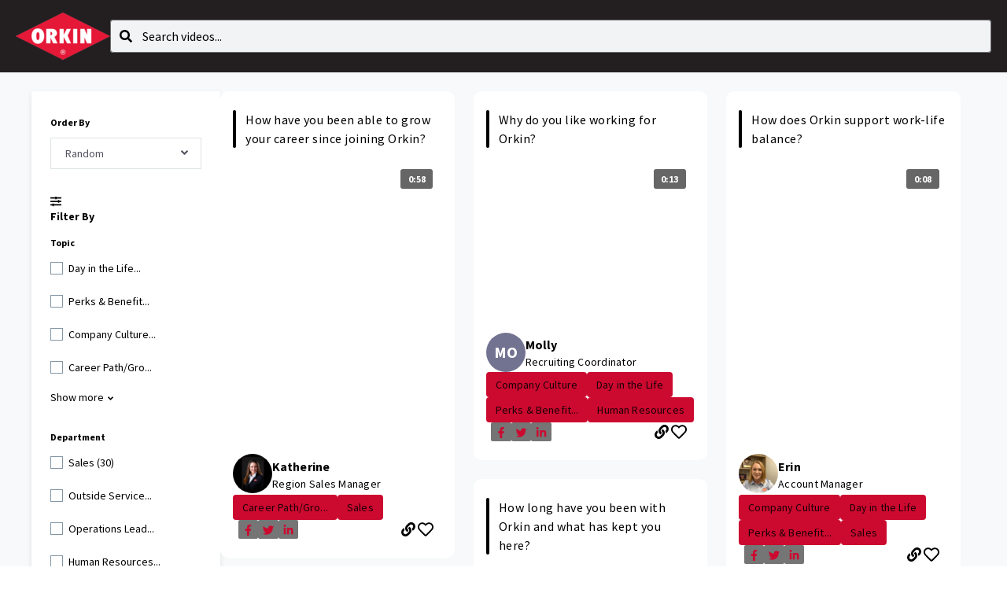

--- FILE ---
content_type: text/html; charset=utf-8
request_url: https://app.altrulabs.com/rollins/orkin-job-descriptions?answer_id=13510800
body_size: 74505
content:
<!DOCTYPE html><html lang="en"><head>
    <meta charset="utf-8">
    <title>Video Studio</title>
    <base href="/">

    <meta property="fb:app_id" content="1483198181803459">
    <meta name="viewport" content="width=device-width, initial-scale=1">
    <link rel="icon" type="image/x-icon" href="assets/img/favicon.ico">
    <link rel="preload" href="/assets/fonts/Raleway/raleway-v12-latin-700.woff" as="font" crossorigin="anonymous">
    <link rel="preload" href="/assets/fonts/Raleway/raleway-v12-latin-regular.woff" as="font" crossorigin="anonymous">
    <!-- start Mixpanel -->
    <script type="text/javascript">(function(c,a){if(!a.__SV){var b=window;try{var d,m,j,k=b.location,f=k.hash;d=function(a,b){return(m=a.match(RegExp(b+"=([^&]*)")))?m[1]:null};f&&d(f,"state")&&(j=JSON.parse(decodeURIComponent(d(f,"state"))),"mpeditor"===j.action&&(b.sessionStorage.setItem("_mpcehash",f),history.replaceState(j.desiredHash||"",c.title,k.pathname+k.search)))}catch(n){}var l,h;window.mixpanel=a;a._i=[];a.init=function(b,d,g){function c(b,i){var a=i.split(".");2==a.length&&(b=b[a[0]],i=a[1]);b[i]=function(){b.push([i].concat(Array.prototype.slice.call(arguments,0)))}}var e=a;"undefined"!==typeof g?e=a[g]=[]:g="mixpanel";e.people=e.people||[];e.toString=function(b){var a="mixpanel";"mixpanel"!==g&&(a+="."+g);b||(a+=" (stub)");return a};e.people.toString=function(){return e.toString(1)+".people (stub)"};l="disable time_event track track_pageview track_links track_forms track_with_groups add_group set_group remove_group register register_once alias unregister identify name_tag set_config reset opt_in_tracking opt_out_tracking has_opted_in_tracking has_opted_out_tracking clear_opt_in_out_tracking people.set people.set_once people.unset people.increment people.append people.union people.track_charge people.clear_charges people.delete_user people.remove".split(" ");for(h=0;h<l.length;h++)c(e,l[h]);var f="set set_once union unset remove delete".split(" ");e.get_group=function(){function a(c){b[c]=function(){call2_args=arguments;call2=[c].concat(Array.prototype.slice.call(call2_args,0));e.push([d,call2])}}for(var b={},d=["get_group"].concat(Array.prototype.slice.call(arguments,0)),c=0;c<f.length;c++)a(f[c]);return b};a._i.push([b,d,g])};a.__SV=1.2;b=c.createElement("script");b.type="text/javascript";b.async=!0;b.src="undefined"!==typeof MIXPANEL_CUSTOM_LIB_URL?MIXPANEL_CUSTOM_LIB_URL:"file:"===c.location.protocol&&"//cdn.altrulabs.com/static/mixpanel-2-latest.min.js".match(/^\/\//)?"https://cdn.altrulabs.com/static/mixpanel-2-latest.min.js":"//cdn.altrulabs.com/static/mixpanel-2-latest.min.js";d=c.getElementsByTagName("script")[0];d.parentNode.insertBefore(b,d)}})(document,window.mixpanel||[]);if(window.location.hostname.toLowerCase().search("app.altrulabs.com")>=0||window.location.hostname.toLowerCase().search("videos.talentplatform.com")>=0){mixpanel.init("b4bc0c64ff2f99a6db9f62d2a24fc39e",{ api_host: "https://usage-us.talentplatform.com", cross_site_cookie: true, track_pageview: false, secure_cookie: true, ip: false, disable_persistence: true},'us');mixpanel.init("b4bc0c64ff2f99a6db9f62d2a24fc39e",{ api_host: "https://usage-eu.talentplatform.com", cross_site_cookie: true, track_pageview: false, secure_cookie: true, ip: false, disable_persistence: true},'eu')}else{mixpanel.init("54cb63f9d70707dc8e6fbaa244b3a124",{ api_host: "https://usage-us-staging.talentplatform.com", cross_site_cookie: true, track_pageview: false, ip: false, secure_cookie: true, disable_persistence: true},'us');mixpanel.init("54cb63f9d70707dc8e6fbaa244b3a124",{ api_host: "https://usage-eu-staging.talentplatform.com", cross_site_cookie: true, track_pageview: false, ip: false, secure_cookie: true, disable_persistence: true},'eu')}</script>
    <!-- end Mixpanel -->
    <script type="text/javascript">
      ;window.NREUM||(NREUM={});NREUM.init={distributed_tracing:{enabled:true},privacy:{cookies_enabled:false},ajax:{deny_list:["bam.nr-data.net"]}};
      window.NREUM||(NREUM={}),__nr_require=function(t,e,n){function r(n){if(!e[n]){var o=e[n]={exports:{}};t[n][0].call(o.exports,function(e){var o=t[n][1][e];return r(o||e)},o,o.exports)}return e[n].exports}if("function"==typeof __nr_require)return __nr_require;for(var o=0;o<n.length;o++)r(n[o]);return r}({1:[function(t,e,n){function r(t){try{s.console&&console.log(t)}catch(e){}}var o,i=t("ee"),a=t(30),s={};try{o=localStorage.getItem("__nr_flags").split(","),console&&"function"==typeof console.log&&(s.console=!0,o.indexOf("dev")!==-1&&(s.dev=!0),o.indexOf("nr_dev")!==-1&&(s.nrDev=!0))}catch(c){}s.nrDev&&i.on("internal-error",function(t){r(t.stack)}),s.dev&&i.on("fn-err",function(t,e,n){r(n.stack)}),s.dev&&(r("NR AGENT IN DEVELOPMENT MODE"),r("flags: "+a(s,function(t,e){return t}).join(", ")))},{}],2:[function(t,e,n){function r(t,e,n,r,s){try{l?l-=1:o(s||new UncaughtException(t,e,n),!0)}catch(f){try{i("ierr",[f,c.now(),!0])}catch(d){}}return"function"==typeof u&&u.apply(this,a(arguments))}function UncaughtException(t,e,n){this.message=t||"Uncaught error with no additional information",this.sourceURL=e,this.line=n}function o(t,e){var n=e?null:c.now();i("err",[t,n])}var i=t("handle"),a=t(31),s=t("ee"),c=t("loader"),f=t("gos"),u=window.onerror,d=!1,p="nr@seenError";if(!c.disabled){var l=0;c.features.err=!0,t(1),window.onerror=r;try{throw new Error}catch(h){"stack"in h&&(t(14),t(13),"addEventListener"in window&&t(7),c.xhrWrappable&&t(15),d=!0)}s.on("fn-start",function(t,e,n){d&&(l+=1)}),s.on("fn-err",function(t,e,n){d&&!n[p]&&(f(n,p,function(){return!0}),this.thrown=!0,o(n))}),s.on("fn-end",function(){d&&!this.thrown&&l>0&&(l-=1)}),s.on("internal-error",function(t){i("ierr",[t,c.now(),!0])})}},{}],3:[function(t,e,n){var r=t("loader");r.disabled||(r.features.ins=!0)},{}],4:[function(t,e,n){function r(){L++,C=g.hash,this[u]=y.now()}function o(){L--,g.hash!==C&&i(0,!0);var t=y.now();this[h]=~~this[h]+t-this[u],this[d]=t}function i(t,e){E.emit("newURL",[""+g,e])}function a(t,e){t.on(e,function(){this[e]=y.now()})}var s="-start",c="-end",f="-body",u="fn"+s,d="fn"+c,p="cb"+s,l="cb"+c,h="jsTime",m="fetch",v="addEventListener",w=window,g=w.location,y=t("loader");if(w[v]&&y.xhrWrappable&&!y.disabled){var x=t(11),b=t(12),E=t(9),R=t(7),O=t(14),S=t(8),T=t(15),N=t(10),P=t("ee"),M=P.get("tracer");t(17),y.features.spa=!0;var C,L=0;P.on(u,r),b.on(p,r),N.on(p,r),P.on(d,o),b.on(l,o),N.on(l,o),P.buffer([u,d,"xhr-resolved"]),R.buffer([u]),O.buffer(["setTimeout"+c,"clearTimeout"+s,u]),T.buffer([u,"new-xhr","send-xhr"+s]),S.buffer([m+s,m+"-done",m+f+s,m+f+c]),E.buffer(["newURL"]),x.buffer([u]),b.buffer(["propagate",p,l,"executor-err","resolve"+s]),M.buffer([u,"no-"+u]),N.buffer(["new-jsonp","cb-start","jsonp-error","jsonp-end"]),a(S,m+s),a(S,m+"-done"),a(N,"new-jsonp"),a(N,"jsonp-end"),a(N,"cb-start"),E.on("pushState-end",i),E.on("replaceState-end",i),w[v]("hashchange",i,!0),w[v]("load",i,!0),w[v]("popstate",function(){i(0,L>1)},!0)}},{}],5:[function(t,e,n){function r(){var t=new PerformanceObserver(function(t,e){var n=t.getEntries();s(m,[n])});try{t.observe({entryTypes:["resource"]})}catch(e){}}function o(t){if(s(m,[window.performance.getEntriesByType(v)]),window.performance["c"+d])try{window.performance[l](h,o,!1)}catch(t){}else try{window.performance[l]("webkit"+h,o,!1)}catch(t){}}function i(t){}if(window.performance&&window.performance.timing&&window.performance.getEntriesByType){var a=t("ee"),s=t("handle"),c=t(14),f=t(13),u=t(6),d="learResourceTimings",p="addEventListener",l="removeEventListener",h="resourcetimingbufferfull",m="bstResource",v="resource",w="-start",g="-end",y="fn"+w,x="fn"+g,b="bstTimer",E="pushState",R=t("loader");if(!R.disabled){R.features.stn=!0,t(9),"addEventListener"in window&&t(7);var O=NREUM.o.EV;a.on(y,function(t,e){var n=t[0];n instanceof O&&(this.bstStart=R.now())}),a.on(x,function(t,e){var n=t[0];n instanceof O&&s("bst",[n,e,this.bstStart,R.now()])}),c.on(y,function(t,e,n){this.bstStart=R.now(),this.bstType=n}),c.on(x,function(t,e){s(b,[e,this.bstStart,R.now(),this.bstType])}),f.on(y,function(){this.bstStart=R.now()}),f.on(x,function(t,e){s(b,[e,this.bstStart,R.now(),"requestAnimationFrame"])}),a.on(E+w,function(t){this.time=R.now(),this.startPath=location.pathname+location.hash}),a.on(E+g,function(t){s("bstHist",[location.pathname+location.hash,this.startPath,this.time])}),u()?(s(m,[window.performance.getEntriesByType("resource")]),r()):p in window.performance&&(window.performance["c"+d]?window.performance[p](h,o,!1):window.performance[p]("webkit"+h,o,!1)),document[p]("scroll",i,{passive:!0}),document[p]("keypress",i,!1),document[p]("click",i,!1)}}},{}],6:[function(t,e,n){e.exports=function(){return"PerformanceObserver"in window&&"function"==typeof window.PerformanceObserver}},{}],7:[function(t,e,n){function r(t){for(var e=t;e&&!e.hasOwnProperty(u);)e=Object.getPrototypeOf(e);e&&o(e)}function o(t){s.inPlace(t,[u,d],"-",i)}function i(t,e){return t[1]}var a=t("ee").get("events"),s=t("wrap-function")(a,!0),c=t("gos"),f=XMLHttpRequest,u="addEventListener",d="removeEventListener";e.exports=a,"getPrototypeOf"in Object?(r(document),r(window),r(f.prototype)):f.prototype.hasOwnProperty(u)&&(o(window),o(f.prototype)),a.on(u+"-start",function(t,e){var n=t[1],r=c(n,"nr@wrapped",function(){function t(){if("function"==typeof n.handleEvent)return n.handleEvent.apply(n,arguments)}var e={object:t,"function":n}[typeof n];return e?s(e,"fn-",null,e.name||"anonymous"):n});this.wrapped=t[1]=r}),a.on(d+"-start",function(t){t[1]=this.wrapped||t[1]})},{}],8:[function(t,e,n){function r(t,e,n){var r=t[e];"function"==typeof r&&(t[e]=function(){var t=i(arguments),e={};o.emit(n+"before-start",[t],e);var a;e[m]&&e[m].dt&&(a=e[m].dt);var s=r.apply(this,t);return o.emit(n+"start",[t,a],s),s.then(function(t){return o.emit(n+"end",[null,t],s),t},function(t){throw o.emit(n+"end",[t],s),t})})}var o=t("ee").get("fetch"),i=t(31),a=t(30);e.exports=o;var s=window,c="fetch-",f=c+"body-",u=["arrayBuffer","blob","json","text","formData"],d=s.Request,p=s.Response,l=s.fetch,h="prototype",m="nr@context";d&&p&&l&&(a(u,function(t,e){r(d[h],e,f),r(p[h],e,f)}),r(s,"fetch",c),o.on(c+"end",function(t,e){var n=this;if(e){var r=e.headers.get("content-length");null!==r&&(n.rxSize=r),o.emit(c+"done",[null,e],n)}else o.emit(c+"done",[t],n)}))},{}],9:[function(t,e,n){var r=t("ee").get("history"),o=t("wrap-function")(r);e.exports=r;var i=window.history&&window.history.constructor&&window.history.constructor.prototype,a=window.history;i&&i.pushState&&i.replaceState&&(a=i),o.inPlace(a,["pushState","replaceState"],"-")},{}],10:[function(t,e,n){function r(t){function e(){c.emit("jsonp-end",[],p),t.removeEventListener("load",e,!1),t.removeEventListener("error",n,!1)}function n(){c.emit("jsonp-error",[],p),c.emit("jsonp-end",[],p),t.removeEventListener("load",e,!1),t.removeEventListener("error",n,!1)}var r=t&&"string"==typeof t.nodeName&&"script"===t.nodeName.toLowerCase();if(r){var o="function"==typeof t.addEventListener;if(o){var a=i(t.src);if(a){var u=s(a),d="function"==typeof u.parent[u.key];if(d){var p={};f.inPlace(u.parent,[u.key],"cb-",p),t.addEventListener("load",e,!1),t.addEventListener("error",n,!1),c.emit("new-jsonp",[t.src],p)}}}}}function o(){return"addEventListener"in window}function i(t){var e=t.match(u);return e?e[1]:null}function a(t,e){var n=t.match(p),r=n[1],o=n[3];return o?a(o,e[r]):e[r]}function s(t){var e=t.match(d);return e&&e.length>=3?{key:e[2],parent:a(e[1],window)}:{key:t,parent:window}}var c=t("ee").get("jsonp"),f=t("wrap-function")(c);if(e.exports=c,o()){var u=/[?&](?:callback|cb)=([^&#]+)/,d=/(.*)\.([^.]+)/,p=/^(\w+)(\.|$)(.*)$/,l=["appendChild","insertBefore","replaceChild"];Node&&Node.prototype&&Node.prototype.appendChild?f.inPlace(Node.prototype,l,"dom-"):(f.inPlace(HTMLElement.prototype,l,"dom-"),f.inPlace(HTMLHeadElement.prototype,l,"dom-"),f.inPlace(HTMLBodyElement.prototype,l,"dom-")),c.on("dom-start",function(t){r(t[0])})}},{}],11:[function(t,e,n){var r=t("ee").get("mutation"),o=t("wrap-function")(r),i=NREUM.o.MO;e.exports=r,i&&(window.MutationObserver=function(t){return this instanceof i?new i(o(t,"fn-")):i.apply(this,arguments)},MutationObserver.prototype=i.prototype)},{}],12:[function(t,e,n){function r(t){var e=i.context(),n=s(t,"executor-",e,null,!1),r=new f(n);return i.context(r).getCtx=function(){return e},r}var o=t("wrap-function"),i=t("ee").get("promise"),a=t("ee").getOrSetContext,s=o(i),c=t(30),f=NREUM.o.PR;e.exports=i,f&&(window.Promise=r,["all","race"].forEach(function(t){var e=f[t];f[t]=function(n){function r(t){return function(){i.emit("propagate",[null,!o],a,!1,!1),o=o||!t}}var o=!1;c(n,function(e,n){Promise.resolve(n).then(r("all"===t),r(!1))});var a=e.apply(f,arguments),s=f.resolve(a);return s}}),["resolve","reject"].forEach(function(t){var e=f[t];f[t]=function(t){var n=e.apply(f,arguments);return t!==n&&i.emit("propagate",[t,!0],n,!1,!1),n}}),f.prototype["catch"]=function(t){return this.then(null,t)},f.prototype=Object.create(f.prototype,{constructor:{value:r}}),c(Object.getOwnPropertyNames(f),function(t,e){try{r[e]=f[e]}catch(n){}}),o.wrapInPlace(f.prototype,"then",function(t){return function(){var e=this,n=o.argsToArray.apply(this,arguments),r=a(e);r.promise=e,n[0]=s(n[0],"cb-",r,null,!1),n[1]=s(n[1],"cb-",r,null,!1);var c=t.apply(this,n);return r.nextPromise=c,i.emit("propagate",[e,!0],c,!1,!1),c}}),i.on("executor-start",function(t){t[0]=s(t[0],"resolve-",this,null,!1),t[1]=s(t[1],"resolve-",this,null,!1)}),i.on("executor-err",function(t,e,n){t[1](n)}),i.on("cb-end",function(t,e,n){i.emit("propagate",[n,!0],this.nextPromise,!1,!1)}),i.on("propagate",function(t,e,n){this.getCtx&&!e||(this.getCtx=function(){if(t instanceof Promise)var e=i.context(t);return e&&e.getCtx?e.getCtx():this})}),r.toString=function(){return""+f})},{}],13:[function(t,e,n){var r=t("ee").get("raf"),o=t("wrap-function")(r),i="equestAnimationFrame";e.exports=r,o.inPlace(window,["r"+i,"mozR"+i,"webkitR"+i,"msR"+i],"raf-"),r.on("raf-start",function(t){t[0]=o(t[0],"fn-")})},{}],14:[function(t,e,n){function r(t,e,n){t[0]=a(t[0],"fn-",null,n)}function o(t,e,n){this.method=n,this.timerDuration=isNaN(t[1])?0:+t[1],t[0]=a(t[0],"fn-",this,n)}var i=t("ee").get("timer"),a=t("wrap-function")(i),s="setTimeout",c="setInterval",f="clearTimeout",u="-start",d="-";e.exports=i,a.inPlace(window,[s,"setImmediate"],s+d),a.inPlace(window,[c],c+d),a.inPlace(window,[f,"clearImmediate"],f+d),i.on(c+u,r),i.on(s+u,o)},{}],15:[function(t,e,n){function r(t,e){d.inPlace(e,["onreadystatechange"],"fn-",s)}function o(){var t=this,e=u.context(t);t.readyState>3&&!e.resolved&&(e.resolved=!0,u.emit("xhr-resolved",[],t)),d.inPlace(t,g,"fn-",s)}function i(t){y.push(t),h&&(b?b.then(a):v?v(a):(E=-E,R.data=E))}function a(){for(var t=0;t<y.length;t++)r([],y[t]);y.length&&(y=[])}function s(t,e){return e}function c(t,e){for(var n in t)e[n]=t[n];return e}t(7);var f=t("ee"),u=f.get("xhr"),d=t("wrap-function")(u),p=NREUM.o,l=p.XHR,h=p.MO,m=p.PR,v=p.SI,w="readystatechange",g=["onload","onerror","onabort","onloadstart","onloadend","onprogress","ontimeout"],y=[];e.exports=u;var x=window.XMLHttpRequest=function(t){var e=new l(t);try{u.emit("new-xhr",[e],e),e.addEventListener(w,o,!1)}catch(n){try{u.emit("internal-error",[n])}catch(r){}}return e};if(c(l,x),x.prototype=l.prototype,d.inPlace(x.prototype,["open","send"],"-xhr-",s),u.on("send-xhr-start",function(t,e){r(t,e),i(e)}),u.on("open-xhr-start",r),h){var b=m&&m.resolve();if(!v&&!m){var E=1,R=document.createTextNode(E);new h(a).observe(R,{characterData:!0})}}else f.on("fn-end",function(t){t[0]&&t[0].type===w||a()})},{}],16:[function(t,e,n){function r(t){if(!s(t))return null;var e=window.NREUM;if(!e.loader_config)return null;var n=(e.loader_config.accountID||"").toString()||null,r=(e.loader_config.agentID||"").toString()||null,f=(e.loader_config.trustKey||"").toString()||null;if(!n||!r)return null;var h=l.generateSpanId(),m=l.generateTraceId(),v=Date.now(),w={spanId:h,traceId:m,timestamp:v};return(t.sameOrigin||c(t)&&p())&&(w.traceContextParentHeader=o(h,m),w.traceContextStateHeader=i(h,v,n,r,f)),(t.sameOrigin&&!u()||!t.sameOrigin&&c(t)&&d())&&(w.newrelicHeader=a(h,m,v,n,r,f)),w}function o(t,e){return"00-"+e+"-"+t+"-01"}function i(t,e,n,r,o){var i=0,a="",s=1,c="",f="";return o+"@nr="+i+"-"+s+"-"+n+"-"+r+"-"+t+"-"+a+"-"+c+"-"+f+"-"+e}function a(t,e,n,r,o,i){var a="btoa"in window&&"function"==typeof window.btoa;if(!a)return null;var s={v:[0,1],d:{ty:"Browser",ac:r,ap:o,id:t,tr:e,ti:n}};return i&&r!==i&&(s.d.tk=i),btoa(JSON.stringify(s))}function s(t){return f()&&c(t)}function c(t){var e=!1,n={};if("init"in NREUM&&"distributed_tracing"in NREUM.init&&(n=NREUM.init.distributed_tracing),t.sameOrigin)e=!0;else if(n.allowed_origins instanceof Array)for(var r=0;r<n.allowed_origins.length;r++){var o=h(n.allowed_origins[r]);if(t.hostname===o.hostname&&t.protocol===o.protocol&&t.port===o.port){e=!0;break}}return e}function f(){return"init"in NREUM&&"distributed_tracing"in NREUM.init&&!!NREUM.init.distributed_tracing.enabled}function u(){return"init"in NREUM&&"distributed_tracing"in NREUM.init&&!!NREUM.init.distributed_tracing.exclude_newrelic_header}function d(){return"init"in NREUM&&"distributed_tracing"in NREUM.init&&NREUM.init.distributed_tracing.cors_use_newrelic_header!==!1}function p(){return"init"in NREUM&&"distributed_tracing"in NREUM.init&&!!NREUM.init.distributed_tracing.cors_use_tracecontext_headers}var l=t(27),h=t(18);e.exports={generateTracePayload:r,shouldGenerateTrace:s}},{}],17:[function(t,e,n){function r(t){var e=this.params,n=this.metrics;if(!this.ended){this.ended=!0;for(var r=0;r<p;r++)t.removeEventListener(d[r],this.listener,!1);e.aborted||(n.duration=a.now()-this.startTime,this.loadCaptureCalled||4!==t.readyState?null==e.status&&(e.status=0):i(this,t),n.cbTime=this.cbTime,s("xhr",[e,n,this.startTime,this.endTime,"xhr"],this))}}function o(t,e){var n=c(e),r=t.params;r.hostname=n.hostname,r.port=n.port,r.protocol=n.protocol,r.host=n.hostname+":"+n.port,r.pathname=n.pathname,t.parsedOrigin=n,t.sameOrigin=n.sameOrigin}function i(t,e){t.params.status=e.status;var n=v(e,t.lastSize);if(n&&(t.metrics.rxSize=n),t.sameOrigin){var r=e.getResponseHeader("X-NewRelic-App-Data");r&&(t.params.cat=r.split(", ").pop())}t.loadCaptureCalled=!0}var a=t("loader");if(a.xhrWrappable&&!a.disabled){var s=t("handle"),c=t(18),f=t(16).generateTracePayload,u=t("ee"),d=["load","error","abort","timeout"],p=d.length,l=t("id"),h=t(23),m=t(22),v=t(19),w=NREUM.o.REQ,g=window.XMLHttpRequest;a.features.xhr=!0,t(15),t(8),u.on("new-xhr",function(t){var e=this;e.totalCbs=0,e.called=0,e.cbTime=0,e.end=r,e.ended=!1,e.xhrGuids={},e.lastSize=null,e.loadCaptureCalled=!1,e.params=this.params||{},e.metrics=this.metrics||{},t.addEventListener("load",function(n){i(e,t)},!1),h&&(h>34||h<10)||t.addEventListener("progress",function(t){e.lastSize=t.loaded},!1)}),u.on("open-xhr-start",function(t){this.params={method:t[0]},o(this,t[1]),this.metrics={}}),u.on("open-xhr-end",function(t,e){"loader_config"in NREUM&&"xpid"in NREUM.loader_config&&this.sameOrigin&&e.setRequestHeader("X-NewRelic-ID",NREUM.loader_config.xpid);var n=f(this.parsedOrigin);if(n){var r=!1;n.newrelicHeader&&(e.setRequestHeader("newrelic",n.newrelicHeader),r=!0),n.traceContextParentHeader&&(e.setRequestHeader("traceparent",n.traceContextParentHeader),n.traceContextStateHeader&&e.setRequestHeader("tracestate",n.traceContextStateHeader),r=!0),r&&(this.dt=n)}}),u.on("send-xhr-start",function(t,e){var n=this.metrics,r=t[0],o=this;if(n&&r){var i=m(r);i&&(n.txSize=i)}this.startTime=a.now(),this.listener=function(t){try{"abort"!==t.type||o.loadCaptureCalled||(o.params.aborted=!0),("load"!==t.type||o.called===o.totalCbs&&(o.onloadCalled||"function"!=typeof e.onload))&&o.end(e)}catch(n){try{u.emit("internal-error",[n])}catch(r){}}};for(var s=0;s<p;s++)e.addEventListener(d[s],this.listener,!1)}),u.on("xhr-cb-time",function(t,e,n){this.cbTime+=t,e?this.onloadCalled=!0:this.called+=1,this.called!==this.totalCbs||!this.onloadCalled&&"function"==typeof n.onload||this.end(n)}),u.on("xhr-load-added",function(t,e){var n=""+l(t)+!!e;this.xhrGuids&&!this.xhrGuids[n]&&(this.xhrGuids[n]=!0,this.totalCbs+=1)}),u.on("xhr-load-removed",function(t,e){var n=""+l(t)+!!e;this.xhrGuids&&this.xhrGuids[n]&&(delete this.xhrGuids[n],this.totalCbs-=1)}),u.on("xhr-resolved",function(){this.endTime=a.now()}),u.on("addEventListener-end",function(t,e){e instanceof g&&"load"===t[0]&&u.emit("xhr-load-added",[t[1],t[2]],e)}),u.on("removeEventListener-end",function(t,e){e instanceof g&&"load"===t[0]&&u.emit("xhr-load-removed",[t[1],t[2]],e)}),u.on("fn-start",function(t,e,n){e instanceof g&&("onload"===n&&(this.onload=!0),("load"===(t[0]&&t[0].type)||this.onload)&&(this.xhrCbStart=a.now()))}),u.on("fn-end",function(t,e){this.xhrCbStart&&u.emit("xhr-cb-time",[a.now()-this.xhrCbStart,this.onload,e],e)}),u.on("fetch-before-start",function(t){function e(t,e){var n=!1;return e.newrelicHeader&&(t.set("newrelic",e.newrelicHeader),n=!0),e.traceContextParentHeader&&(t.set("traceparent",e.traceContextParentHeader),e.traceContextStateHeader&&t.set("tracestate",e.traceContextStateHeader),n=!0),n}var n,r=t[1]||{};"string"==typeof t[0]?n=t[0]:t[0]&&t[0].url?n=t[0].url:window.URL&&t[0]&&t[0]instanceof URL&&(n=t[0].href),n&&(this.parsedOrigin=c(n),this.sameOrigin=this.parsedOrigin.sameOrigin);var o=f(this.parsedOrigin);if(o&&(o.newrelicHeader||o.traceContextParentHeader))if("string"==typeof t[0]||window.URL&&t[0]&&t[0]instanceof URL){var i={};for(var a in r)i[a]=r[a];i.headers=new Headers(r.headers||{}),e(i.headers,o)&&(this.dt=o),t.length>1?t[1]=i:t.push(i)}else t[0]&&t[0].headers&&e(t[0].headers,o)&&(this.dt=o)}),u.on("fetch-start",function(t,e){this.params={},this.metrics={},this.startTime=a.now(),this.dt=e,t.length>=1&&(this.target=t[0]),t.length>=2&&(this.opts=t[1]);var n,r=this.opts||{},i=this.target;"string"==typeof i?n=i:"object"==typeof i&&i instanceof w?n=i.url:window.URL&&"object"==typeof i&&i instanceof URL&&(n=i.href),o(this,n);var s=(""+(i&&i instanceof w&&i.method||r.method||"GET")).toUpperCase();this.params.method=s,this.txSize=m(r.body)||0}),u.on("fetch-done",function(t,e){this.endTime=a.now(),this.params||(this.params={}),this.params.status=e?e.status:0;var n;"string"==typeof this.rxSize&&this.rxSize.length>0&&(n=+this.rxSize);var r={txSize:this.txSize,rxSize:n,duration:a.now()-this.startTime};s("xhr",[this.params,r,this.startTime,this.endTime,"fetch"],this)})}},{}],18:[function(t,e,n){var r={};e.exports=function(t){if(t in r)return r[t];var e=document.createElement("a"),n=window.location,o={};e.href=t,o.port=e.port;var i=e.href.split("://");!o.port&&i[1]&&(o.port=i[1].split("/")[0].split("@").pop().split(":")[1]),o.port&&"0"!==o.port||(o.port="https"===i[0]?"443":"80"),o.hostname=e.hostname||n.hostname,o.pathname=e.pathname,o.protocol=i[0],"/"!==o.pathname.charAt(0)&&(o.pathname="/"+o.pathname);var a=!e.protocol||":"===e.protocol||e.protocol===n.protocol,s=e.hostname===document.domain&&e.port===n.port;return o.sameOrigin=a&&(!e.hostname||s),"/"===o.pathname&&(r[t]=o),o}},{}],19:[function(t,e,n){function r(t,e){var n=t.responseType;return"json"===n&&null!==e?e:"arraybuffer"===n||"blob"===n||"json"===n?o(t.response):"text"===n||""===n||void 0===n?o(t.responseText):void 0}var o=t(22);e.exports=r},{}],20:[function(t,e,n){function r(){}function o(t,e,n){return function(){return i(t,[f.now()].concat(s(arguments)),e?null:this,n),e?void 0:this}}var i=t("handle"),a=t(30),s=t(31),c=t("ee").get("tracer"),f=t("loader"),u=NREUM;"undefined"==typeof window.newrelic&&(newrelic=u);var d=["setPageViewName","setCustomAttribute","setErrorHandler","finished","addToTrace","inlineHit","addRelease"],p="api-",l=p+"ixn-";a(d,function(t,e){u[e]=o(p+e,!0,"api")}),u.addPageAction=o(p+"addPageAction",!0),u.setCurrentRouteName=o(p+"routeName",!0),e.exports=newrelic,u.interaction=function(){return(new r).get()};var h=r.prototype={createTracer:function(t,e){var n={},r=this,o="function"==typeof e;return i(l+"tracer",[f.now(),t,n],r),function(){if(c.emit((o?"":"no-")+"fn-start",[f.now(),r,o],n),o)try{return e.apply(this,arguments)}catch(t){throw c.emit("fn-err",[arguments,this,t],n),t}finally{c.emit("fn-end",[f.now()],n)}}}};a("actionText,setName,setAttribute,save,ignore,onEnd,getContext,end,get".split(","),function(t,e){h[e]=o(l+e)}),newrelic.noticeError=function(t,e){"string"==typeof t&&(t=new Error(t)),i("err",[t,f.now(),!1,e])}},{}],21:[function(t,e,n){function r(t){if(NREUM.init){for(var e=NREUM.init,n=t.split("."),r=0;r<n.length-1;r++)if(e=e[n[r]],"object"!=typeof e)return;return e=e[n[n.length-1]]}}e.exports={getConfiguration:r}},{}],22:[function(t,e,n){e.exports=function(t){if("string"==typeof t&&t.length)return t.length;if("object"==typeof t){if("undefined"!=typeof ArrayBuffer&&t instanceof ArrayBuffer&&t.byteLength)return t.byteLength;if("undefined"!=typeof Blob&&t instanceof Blob&&t.size)return t.size;if(!("undefined"!=typeof FormData&&t instanceof FormData))try{return JSON.stringify(t).length}catch(e){return}}}},{}],23:[function(t,e,n){var r=0,o=navigator.userAgent.match(/Firefox[\/\s](\d+\.\d+)/);o&&(r=+o[1]),e.exports=r},{}],24:[function(t,e,n){function r(){return s.exists&&performance.now?Math.round(performance.now()):(i=Math.max((new Date).getTime(),i))-a}function o(){return i}var i=(new Date).getTime(),a=i,s=t(32);e.exports=r,e.exports.offset=a,e.exports.getLastTimestamp=o},{}],25:[function(t,e,n){function r(t){return!(!t||!t.protocol||"file:"===t.protocol)}e.exports=r},{}],26:[function(t,e,n){function r(t,e){var n=t.getEntries();n.forEach(function(t){"first-paint"===t.name?d("timing",["fp",Math.floor(t.startTime)]):"first-contentful-paint"===t.name&&d("timing",["fcp",Math.floor(t.startTime)])})}function o(t,e){var n=t.getEntries();n.length>0&&d("lcp",[n[n.length-1]])}function i(t){t.getEntries().forEach(function(t){t.hadRecentInput||d("cls",[t])})}function a(t){if(t instanceof h&&!v){var e=Math.round(t.timeStamp),n={type:t.type};e<=p.now()?n.fid=p.now()-e:e>p.offset&&e<=Date.now()?(e-=p.offset,n.fid=p.now()-e):e=p.now(),v=!0,d("timing",["fi",e,n])}}function s(t){"hidden"===t&&d("pageHide",[p.now()])}if(!("init"in NREUM&&"page_view_timing"in NREUM.init&&"enabled"in NREUM.init.page_view_timing&&NREUM.init.page_view_timing.enabled===!1)){var c,f,u,d=t("handle"),p=t("loader"),l=t(29),h=NREUM.o.EV;if("PerformanceObserver"in window&&"function"==typeof window.PerformanceObserver){c=new PerformanceObserver(r);try{c.observe({entryTypes:["paint"]})}catch(m){}f=new PerformanceObserver(o);try{f.observe({entryTypes:["largest-contentful-paint"]})}catch(m){}u=new PerformanceObserver(i);try{u.observe({type:"layout-shift",buffered:!0})}catch(m){}}if("addEventListener"in document){var v=!1,w=["click","keydown","mousedown","pointerdown","touchstart"];w.forEach(function(t){document.addEventListener(t,a,!1)})}l(s)}},{}],27:[function(t,e,n){function r(){function t(){return e?15&e[n++]:16*Math.random()|0}var e=null,n=0,r=window.crypto||window.msCrypto;r&&r.getRandomValues&&(e=r.getRandomValues(new Uint8Array(31)));for(var o,i="xxxxxxxx-xxxx-4xxx-yxxx-xxxxxxxxxxxx",a="",s=0;s<i.length;s++)o=i[s],"x"===o?a+=t().toString(16):"y"===o?(o=3&t()|8,a+=o.toString(16)):a+=o;return a}function o(){return a(16)}function i(){return a(32)}function a(t){function e(){return n?15&n[r++]:16*Math.random()|0}var n=null,r=0,o=window.crypto||window.msCrypto;o&&o.getRandomValues&&Uint8Array&&(n=o.getRandomValues(new Uint8Array(31)));for(var i=[],a=0;a<t;a++)i.push(e().toString(16));return i.join("")}e.exports={generateUuid:r,generateSpanId:o,generateTraceId:i}},{}],28:[function(t,e,n){function r(t,e){if(!o)return!1;if(t!==o)return!1;if(!e)return!0;if(!i)return!1;for(var n=i.split("."),r=e.split("."),a=0;a<r.length;a++)if(r[a]!==n[a])return!1;return!0}var o=null,i=null,a=/Version\/(\S+)\s+Safari/;if(navigator.userAgent){var s=navigator.userAgent,c=s.match(a);c&&s.indexOf("Chrome")===-1&&s.indexOf("Chromium")===-1&&(o="Safari",i=c[1])}e.exports={agent:o,version:i,match:r}},{}],29:[function(t,e,n){function r(t){function e(){t(a&&document[a]?document[a]:document[o]?"hidden":"visible")}"addEventListener"in document&&i&&document.addEventListener(i,e,!1)}e.exports=r;var o,i,a;"undefined"!=typeof document.hidden?(o="hidden",i="visibilitychange",a="visibilityState"):"undefined"!=typeof document.msHidden?(o="msHidden",i="msvisibilitychange"):"undefined"!=typeof document.webkitHidden&&(o="webkitHidden",i="webkitvisibilitychange",a="webkitVisibilityState")},{}],30:[function(t,e,n){function r(t,e){var n=[],r="",i=0;for(r in t)o.call(t,r)&&(n[i]=e(r,t[r]),i+=1);return n}var o=Object.prototype.hasOwnProperty;e.exports=r},{}],31:[function(t,e,n){function r(t,e,n){e||(e=0),"undefined"==typeof n&&(n=t?t.length:0);for(var r=-1,o=n-e||0,i=Array(o<0?0:o);++r<o;)i[r]=t[e+r];return i}e.exports=r},{}],32:[function(t,e,n){e.exports={exists:"undefined"!=typeof window.performance&&window.performance.timing&&"undefined"!=typeof window.performance.timing.navigationStart}},{}],ee:[function(t,e,n){function r(){}function o(t){function e(t){return t&&t instanceof r?t:t?f(t,c,a):a()}function n(n,r,o,i,a){if(a!==!1&&(a=!0),!l.aborted||i){t&&a&&t(n,r,o);for(var s=e(o),c=m(n),f=c.length,u=0;u<f;u++)c[u].apply(s,r);var p=d[y[n]];return p&&p.push([x,n,r,s]),s}}function i(t,e){g[t]=m(t).concat(e)}function h(t,e){var n=g[t];if(n)for(var r=0;r<n.length;r++)n[r]===e&&n.splice(r,1)}function m(t){return g[t]||[]}function v(t){return p[t]=p[t]||o(n)}function w(t,e){l.aborted||u(t,function(t,n){e=e||"feature",y[n]=e,e in d||(d[e]=[])})}var g={},y={},x={on:i,addEventListener:i,removeEventListener:h,emit:n,get:v,listeners:m,context:e,buffer:w,abort:s,aborted:!1};return x}function i(t){return f(t,c,a)}function a(){return new r}function s(){(d.api||d.feature)&&(l.aborted=!0,d=l.backlog={})}var c="nr@context",f=t("gos"),u=t(30),d={},p={},l=e.exports=o();e.exports.getOrSetContext=i,l.backlog=d},{}],gos:[function(t,e,n){function r(t,e,n){if(o.call(t,e))return t[e];var r=n();if(Object.defineProperty&&Object.keys)try{return Object.defineProperty(t,e,{value:r,writable:!0,enumerable:!1}),r}catch(i){}return t[e]=r,r}var o=Object.prototype.hasOwnProperty;e.exports=r},{}],handle:[function(t,e,n){function r(t,e,n,r){o.buffer([t],r),o.emit(t,e,n)}var o=t("ee").get("handle");e.exports=r,r.ee=o},{}],id:[function(t,e,n){function r(t){var e=typeof t;return!t||"object"!==e&&"function"!==e?-1:t===window?0:a(t,i,function(){return o++})}var o=1,i="nr@id",a=t("gos");e.exports=r},{}],loader:[function(t,e,n){function r(){if(!S++){var t=O.info=NREUM.info,e=m.getElementsByTagName("script")[0];if(setTimeout(f.abort,3e4),!(t&&t.licenseKey&&t.applicationID&&e))return f.abort();c(E,function(e,n){t[e]||(t[e]=n)});var n=a();s("mark",["onload",n+O.offset],null,"api"),s("timing",["load",n]);var r=m.createElement("script");0===t.agent.indexOf("http://")||0===t.agent.indexOf("https://")?r.src=t.agent:r.src=l+"://"+t.agent,e.parentNode.insertBefore(r,e)}}function o(){"complete"===m.readyState&&i()}function i(){s("mark",["domContent",a()+O.offset],null,"api")}var a=t(24),s=t("handle"),c=t(30),f=t("ee"),u=t(28),d=t(25),p=t(21),l=p.getConfiguration("ssl")===!1?"http":"https",h=window,m=h.document,v="addEventListener",w="attachEvent",g=h.XMLHttpRequest,y=g&&g.prototype,x=!d(h.location);NREUM.o={ST:setTimeout,SI:h.setImmediate,CT:clearTimeout,XHR:g,REQ:h.Request,EV:h.Event,PR:h.Promise,MO:h.MutationObserver};var b=""+location,E={beacon:"bam.nr-data.net",errorBeacon:"bam.nr-data.net",agent:"js-agent.newrelic.com/nr-spa-1211.min.js"},R=g&&y&&y[v]&&!/CriOS/.test(navigator.userAgent),O=e.exports={offset:a.getLastTimestamp(),now:a,origin:b,features:{},xhrWrappable:R,userAgent:u,disabled:x};if(!x){t(20),t(26),m[v]?(m[v]("DOMContentLoaded",i,!1),h[v]("load",r,!1)):(m[w]("onreadystatechange",o),h[w]("onload",r)),s("mark",["firstbyte",a.getLastTimestamp()],null,"api");var S=0}},{}],"wrap-function":[function(t,e,n){function r(t,e){function n(e,n,r,c,f){function nrWrapper(){var i,a,u,p;try{a=this,i=d(arguments),u="function"==typeof r?r(i,a):r||{}}catch(l){o([l,"",[i,a,c],u],t)}s(n+"start",[i,a,c],u,f);try{return p=e.apply(a,i)}catch(h){throw s(n+"err",[i,a,h],u,f),h}finally{s(n+"end",[i,a,p],u,f)}}return a(e)?e:(n||(n=""),nrWrapper[p]=e,i(e,nrWrapper,t),nrWrapper)}function r(t,e,r,o,i){r||(r="");var s,c,f,u="-"===r.charAt(0);for(f=0;f<e.length;f++)c=e[f],s=t[c],a(s)||(t[c]=n(s,u?c+r:r,o,c,i))}function s(n,r,i,a){if(!h||e){var s=h;h=!0;try{t.emit(n,r,i,e,a)}catch(c){o([c,n,r,i],t)}h=s}}return t||(t=u),n.inPlace=r,n.flag=p,n}function o(t,e){e||(e=u);try{e.emit("internal-error",t)}catch(n){}}function i(t,e,n){if(Object.defineProperty&&Object.keys)try{var r=Object.keys(t);return r.forEach(function(n){Object.defineProperty(e,n,{get:function(){return t[n]},set:function(e){return t[n]=e,e}})}),e}catch(i){o([i],n)}for(var a in t)l.call(t,a)&&(e[a]=t[a]);return e}function a(t){return!(t&&t instanceof Function&&t.apply&&!t[p])}function s(t,e){var n=e(t);return n[p]=t,i(t,n,u),n}function c(t,e,n){var r=t[e];t[e]=s(r,n)}function f(){for(var t=arguments.length,e=new Array(t),n=0;n<t;++n)e[n]=arguments[n];return e}var u=t("ee"),d=t(31),p="nr@original",l=Object.prototype.hasOwnProperty,h=!1;e.exports=r,e.exports.wrapFunction=s,e.exports.wrapInPlace=c,e.exports.argsToArray=f},{}]},{},["loader",2,17,5,3,4]);
      ;window.location.hostname.toLowerCase().search("app.altrulabs.com")>=0?(NREUM.loader_config={accountID:"3125920",trustKey:"552117",agentID:"1120002778",licenseKey:"NRJS-0dd32dbf08ebb8c7021",applicationID:"1120002778"},NREUM.info={beacon:"bam.nr-data.net",errorBeacon:"bam.nr-data.net",licenseKey:"NRJS-0dd32dbf08ebb8c7021",applicationID:"1120002778",sa:1}):(NREUM.loader_config={accountID:"3125920",trustKey:"552117",agentID:"1120002777",licenseKey:"NRJS-0dd32dbf08ebb8c7021",applicationID:"1120002777"},NREUM.info={beacon:"bam.nr-data.net",errorBeacon:"bam.nr-data.net",licenseKey:"NRJS-0dd32dbf08ebb8c7021",applicationID:"1120002777",sa:1});
    </script>      
  <style>@import"https://fonts.googleapis.com/css2?family=Source+Sans+Pro:ital,wght@0,300;0,400;0,600;0,700;1,300;1,400;1,600;1,700&display=swap";@import"https://fonts.googleapis.com/css2?family=Source+Code+Pro:ital,wght@0,400;0,600;1,400;1,600";@import"https://fonts.googleapis.com/css2?family=Poppins:ital,wght@0,400;0,600;1,400;1,600";*{border:0;font-size:100%;margin:0;padding:0;vertical-align:baseline;font-family:var(--font-sans)}*,*:before,*:after{box-sizing:border-box}body{overflow:auto;color:#000;background-color:#fff;line-height:1;min-height:calc(100vh - 20px);min-width:calc(100vw - 20px)}@media (prefers-reduced-motion: reduce){body *{animation-duration:0!important}}:root{--icims-primary-main:rgba(27, 91, 216, 1);--icims-primary-light:rgba(20, 111, 235, 1);--icims-primary-dark:rgba(33, 58, 185, 1);--icims-primary-contrast:rgba(255, 255, 255, 1);--icims-primary-contained-hover-background:rgba(19, 64, 151, 1);--icims-primary-outlined-hover-background:rgba(27, 91, 216, .08);--icims-primary-outlined-resting-border:rgba(27, 91, 216, .5);--icims-text-primary:rgba(0, 0, 0, .87);--icims-text-secondary:rgba(0, 0, 0, .67);--icims-text-disabled:rgba(0, 0, 0, .38);--icims-action-active:rgba(0, 0, 0, .54);--icims-action-hover:rgba(0, 0, 0, .04);--icims-action-selected:rgba(0, 0, 0, .08);--icims-action-disabled:rgba(0, 0, 0, .26);--icims-action-disabled-solid:rgba(189, 189, 189, 1);--icims-action-disabled-background:rgba(0, 0, 0, .12);--icims-action-focus:rgba(0, 0, 0, .12);--icims-action-active-hover:rgba(0, 0, 0, .72);--icims-background-paper:rgba(255, 255, 255, 1);--icims-background-default:rgba(239, 242, 243, 1);--icims-ui-divider:rgba(0, 0, 0, .26);--icims-ui-outline-border:rgba(255, 255, 255, 1);--icims-ui-standard-input-line:rgba(255, 255, 255, 1);--icims-ui-backdrop-overlay:rgba(0, 0, 0, .5);--icims-ui-rating-active:rgba(255, 180, 0, 1);--icims-ui-ai-ml:rgba(13, 164, 181, 1);--icims-ui-contrast-background:rgba(48, 56, 65, 1);--icims-ui-contrast-action:rgba(138, 199, 255, 1);--icims-ui-focus-outline:rgba(20, 111, 235, 1);--icims-ui-default-selected:rgba(0, 0, 0, .16);--icims-ui-primary-selected:rgba(27, 91, 216, .16);--icims-error-main:rgba(156, 9, 9, 1);--icims-error-dark:rgba(103, 0, 0, 1);--icims-error-light:rgba(212, 71, 50, 1);--icims-error-contrast:rgba(255, 255, 255, 1);--icims-error-contained-hover-background:rgba(109, 6, 6, 1);--icims-error-outlined-resting-border:rgba(156, 9, 9, .5);--icims-error-outlined-hover-background:rgba(156, 9, 9, .08);--icims-error-alert-content:rgba(62, 4, 4, 1);--icims-error-alert-background:rgba(245, 230, 230, 1);--icims-info-main:rgba(10, 78, 154, 1);--icims-info-dark:rgba(0, 39, 107, 1);--icims-info-light:rgba(81, 121, 203, 1);--icims-info-contrast:rgba(255, 255, 255, 1);--icims-info-contained-hover-background:rgba(7, 55, 108, 1);--icims-info-outlined-resting-border:rgba(10, 78, 154, .5);--icims-info-outlined-hover-background:rgba(10, 78, 154, .08);--icims-info-alert-content:rgba(4, 31, 62, 1);--icims-info-alert-background:rgba(230, 237, 245, 1);--icims-warning-main:rgba(194, 86, 4, 1);--icims-warning-dark:rgba(139, 40, 0, 1);--icims-warning-light:rgba(251, 133, 58, 1);--icims-warning-contrast:rgba(255, 255, 255, 1);--icims-warning-contained-hover-background:rgba(136, 60, 3, 1);--icims-warning-outlined-resting-border:rgba(194, 86, 4, .5);--icims-warning-outlined-hover-background:rgba(194, 86, 4, .08);--icims-warning-alert-content:rgba(78, 34, 2, 1);--icims-warning-alert-background:rgba(249, 238, 230, 1);--icims-success-main:rgba(0, 133, 86, 1);--icims-success-dark:rgba(0, 87, 45, 1);--icims-success-light:rgba(128, 194, 170, 1);--icims-success-contrast:rgba(255, 255, 255, 1);--icims-success-contained-hover-background:rgba(0, 93, 60, 1);--icims-success-outlined-resting-border:rgba(0, 133, 86, .5);--icims-success-outlined-hover-background:rgba(0, 133, 86, .08);--icims-success-alert-content:rgba(0, 53, 34, 1);--icims-success-alert-background:rgba(229, 243, 238, 1);--icims-brand-teal-main:rgba(72, 168, 175, 1);--icims-brand-teal-light:rgba(186, 214, 217, 1);--icims-brand-teal-dark:rgba(28, 112, 125, 1);--icims-brand-gold-main:rgba(249, 168, 76, 1);--icims-brand-gold-light:rgba(250, 217, 163, 1);--icims-brand-gold-dark:rgba(194, 138, 46, 1);--icims-brand-red-main:rgba(236, 29, 49, 1);--icims-brand-red-light:rgba(247, 176, 161, 1);--icims-brand-red-dark:rgba(166, 33, 46, 1);--icims-brand-purple-main:rgba(167, 115, 176, 1);--icims-brand-purple-light:rgba(212, 196, 222, 1);--icims-brand-purple-dark:rgba(115, 89, 125, 1);--icims-data-gray-blue-main:rgba(123, 151, 177, 1);--icims-data-gray-blue-light:rgba(171, 200, 227, 1);--icims-data-gray-blue-dark:rgba(71, 97, 120, 1);--icims-data-cyan-main:rgba(0, 161, 194, 1);--icims-data-cyan-light:rgba(74, 199, 229, 1);--icims-data-cyan-dark:rgba(0, 122, 143, 1);--icims-data-purple-main:rgba(128, 109, 217, 1);--icims-data-purple-light:rgba(179, 156, 255, 1);--icims-data-purple-dark:rgba(78, 66, 167, 1);--icims-data-magenta-main:rgba(220, 46, 255, 1);--icims-data-magenta-light:rgba(241, 180, 254, 1);--icims-data-magenta-dark:rgba(173, 0, 238, 1);--icims-data-gold-main:rgba(195, 138, 40, 1);--icims-data-gold-light:rgba(249, 186, 88, 1);--icims-data-gold-dark:rgba(175, 97, 24, 1);--icims-data-green-main:rgba(107, 163, 35, 1);--icims-data-green-light:rgba(157, 213, 85, 1);--icims-data-green-dark:rgba(48, 109, 2, 1)}:root{--font-alt-sans:"Poppins", sans-serif;--font-sans:"Source Sans Pro", sans-serif;--font-mono:"Source Code Pro", monospace;--icims-default-font-size:16px;--icims-font-size-table-header:14px}html,body{height:100%}body{margin:0}</style><style>@import"https://fonts.googleapis.com/css2?family=Source+Sans+Pro:ital,wght@0,300;0,400;0,600;0,700;1,300;1,400;1,600;1,700&display=swap";@import"https://fonts.googleapis.com/css2?family=Source+Code+Pro:ital,wght@0,400;0,600;1,400;1,600";@import"https://fonts.googleapis.com/css2?family=Poppins:ital,wght@0,400;0,600;1,400;1,600";*{border:0;font-size:100%;margin:0;padding:0;vertical-align:baseline;font-family:var(--font-sans)}*,*:before,*:after{box-sizing:border-box}header{display:block}body{overflow:auto;color:#000;background-color:#fff;line-height:1;min-height:calc(100vh - 20px);min-width:calc(100vw - 20px)}@media (prefers-reduced-motion: reduce){body *{animation-duration:0!important}}input{-webkit-appearance:none;appearance:none}input,label,button{margin:0;border:0;padding:0;display:inline-block;vertical-align:middle;white-space:normal;background:none;line-height:1;font-size:var(--icims-default-font-size);font-family:var(--font-sans)}button{overflow:visible;width:auto}button{background-color:transparent;border:0;cursor:pointer}:root{--icims-primary-main:rgba(27, 91, 216, 1);--icims-primary-light:rgba(20, 111, 235, 1);--icims-primary-dark:rgba(33, 58, 185, 1);--icims-primary-contrast:rgba(255, 255, 255, 1);--icims-primary-contained-hover-background:rgba(19, 64, 151, 1);--icims-primary-outlined-hover-background:rgba(27, 91, 216, .08);--icims-primary-outlined-resting-border:rgba(27, 91, 216, .5);--icims-text-primary:rgba(0, 0, 0, .87);--icims-text-secondary:rgba(0, 0, 0, .67);--icims-text-disabled:rgba(0, 0, 0, .38);--icims-action-active:rgba(0, 0, 0, .54);--icims-action-hover:rgba(0, 0, 0, .04);--icims-action-selected:rgba(0, 0, 0, .08);--icims-action-disabled:rgba(0, 0, 0, .26);--icims-action-disabled-solid:rgba(189, 189, 189, 1);--icims-action-disabled-background:rgba(0, 0, 0, .12);--icims-action-focus:rgba(0, 0, 0, .12);--icims-action-active-hover:rgba(0, 0, 0, .72);--icims-background-paper:rgba(255, 255, 255, 1);--icims-background-default:rgba(239, 242, 243, 1);--icims-ui-divider:rgba(0, 0, 0, .26);--icims-ui-outline-border:rgba(255, 255, 255, 1);--icims-ui-standard-input-line:rgba(255, 255, 255, 1);--icims-ui-backdrop-overlay:rgba(0, 0, 0, .5);--icims-ui-rating-active:rgba(255, 180, 0, 1);--icims-ui-ai-ml:rgba(13, 164, 181, 1);--icims-ui-contrast-background:rgba(48, 56, 65, 1);--icims-ui-contrast-action:rgba(138, 199, 255, 1);--icims-ui-focus-outline:rgba(20, 111, 235, 1);--icims-ui-default-selected:rgba(0, 0, 0, .16);--icims-ui-primary-selected:rgba(27, 91, 216, .16);--icims-error-main:rgba(156, 9, 9, 1);--icims-error-dark:rgba(103, 0, 0, 1);--icims-error-light:rgba(212, 71, 50, 1);--icims-error-contrast:rgba(255, 255, 255, 1);--icims-error-contained-hover-background:rgba(109, 6, 6, 1);--icims-error-outlined-resting-border:rgba(156, 9, 9, .5);--icims-error-outlined-hover-background:rgba(156, 9, 9, .08);--icims-error-alert-content:rgba(62, 4, 4, 1);--icims-error-alert-background:rgba(245, 230, 230, 1);--icims-info-main:rgba(10, 78, 154, 1);--icims-info-dark:rgba(0, 39, 107, 1);--icims-info-light:rgba(81, 121, 203, 1);--icims-info-contrast:rgba(255, 255, 255, 1);--icims-info-contained-hover-background:rgba(7, 55, 108, 1);--icims-info-outlined-resting-border:rgba(10, 78, 154, .5);--icims-info-outlined-hover-background:rgba(10, 78, 154, .08);--icims-info-alert-content:rgba(4, 31, 62, 1);--icims-info-alert-background:rgba(230, 237, 245, 1);--icims-warning-main:rgba(194, 86, 4, 1);--icims-warning-dark:rgba(139, 40, 0, 1);--icims-warning-light:rgba(251, 133, 58, 1);--icims-warning-contrast:rgba(255, 255, 255, 1);--icims-warning-contained-hover-background:rgba(136, 60, 3, 1);--icims-warning-outlined-resting-border:rgba(194, 86, 4, .5);--icims-warning-outlined-hover-background:rgba(194, 86, 4, .08);--icims-warning-alert-content:rgba(78, 34, 2, 1);--icims-warning-alert-background:rgba(249, 238, 230, 1);--icims-success-main:rgba(0, 133, 86, 1);--icims-success-dark:rgba(0, 87, 45, 1);--icims-success-light:rgba(128, 194, 170, 1);--icims-success-contrast:rgba(255, 255, 255, 1);--icims-success-contained-hover-background:rgba(0, 93, 60, 1);--icims-success-outlined-resting-border:rgba(0, 133, 86, .5);--icims-success-outlined-hover-background:rgba(0, 133, 86, .08);--icims-success-alert-content:rgba(0, 53, 34, 1);--icims-success-alert-background:rgba(229, 243, 238, 1);--icims-brand-teal-main:rgba(72, 168, 175, 1);--icims-brand-teal-light:rgba(186, 214, 217, 1);--icims-brand-teal-dark:rgba(28, 112, 125, 1);--icims-brand-gold-main:rgba(249, 168, 76, 1);--icims-brand-gold-light:rgba(250, 217, 163, 1);--icims-brand-gold-dark:rgba(194, 138, 46, 1);--icims-brand-red-main:rgba(236, 29, 49, 1);--icims-brand-red-light:rgba(247, 176, 161, 1);--icims-brand-red-dark:rgba(166, 33, 46, 1);--icims-brand-purple-main:rgba(167, 115, 176, 1);--icims-brand-purple-light:rgba(212, 196, 222, 1);--icims-brand-purple-dark:rgba(115, 89, 125, 1);--icims-data-gray-blue-main:rgba(123, 151, 177, 1);--icims-data-gray-blue-light:rgba(171, 200, 227, 1);--icims-data-gray-blue-dark:rgba(71, 97, 120, 1);--icims-data-cyan-main:rgba(0, 161, 194, 1);--icims-data-cyan-light:rgba(74, 199, 229, 1);--icims-data-cyan-dark:rgba(0, 122, 143, 1);--icims-data-purple-main:rgba(128, 109, 217, 1);--icims-data-purple-light:rgba(179, 156, 255, 1);--icims-data-purple-dark:rgba(78, 66, 167, 1);--icims-data-magenta-main:rgba(220, 46, 255, 1);--icims-data-magenta-light:rgba(241, 180, 254, 1);--icims-data-magenta-dark:rgba(173, 0, 238, 1);--icims-data-gold-main:rgba(195, 138, 40, 1);--icims-data-gold-light:rgba(249, 186, 88, 1);--icims-data-gold-dark:rgba(175, 97, 24, 1);--icims-data-green-main:rgba(107, 163, 35, 1);--icims-data-green-light:rgba(157, 213, 85, 1);--icims-data-green-dark:rgba(48, 109, 2, 1)}:root{--font-alt-sans:"Poppins", sans-serif;--font-sans:"Source Sans Pro", sans-serif;--font-mono:"Source Code Pro", monospace;--icims-default-font-size:16px;--icims-font-size-table-header:14px}html,body{height:100%}body{margin:0}svg:not(:root).svg-inline--fa{overflow:visible}.svg-inline--fa{display:inline-block;font-size:inherit;height:1em;overflow:visible;vertical-align:-.125em}.svg-inline--fa.fa-w-10{width:.625em}.svg-inline--fa.fa-w-16{width:1em}</style><link rel="stylesheet" href="styles.69565ca7725fe851.css" media="print" onload="this.media='all'"><noscript><link rel="stylesheet" href="styles.69565ca7725fe851.css"></noscript><style ng-transition="applicant">altru-loader[_ngcontent-sc82]     .loader__backdrop{position:fixed}</style><style ng-transition="applicant">.mat-mdc-snack-bar-container[_ngcontent-sc81]{text-align:center}.mat-mdc-snack-bar-container.default-snackbar[_ngcontent-sc81]{--mdc-snackbar-container-color: #303841;position:absolute;bottom:16px}.mat-mdc-snack-bar-container.default-snackbar[_ngcontent-sc81]   .mdc-snackbar__surface[_ngcontent-sc81]{box-shadow:0 1px 8px #0000001f,0 3px 4px #00000024,0 3px 3px -2px #0003}.toast[_ngcontent-sc81]{position:fixed;left:50%;transform:translate(-50%);padding:14px 24px;border-radius:4px;animation:_ngcontent-sc81_move .25s both;z-index:4;background-color:var(--text-alert);color:#fff;justify-content:center;gap:32px;align-items:center;display:flex;box-shadow:0 3px 7px #0000001a;cursor:pointer}.toast[_ngcontent-sc81] > p[_ngcontent-sc81]{font-size:14px;line-height:20px;letter-spacing:.25px;margin:0}@keyframes _ngcontent-sc81_move{0%{transform:translate(-50%,100%)}to{transform:translate(-50%,-16px)}}</style><style ng-transition="applicant">.mat-mdc-snack-bar-container[_ngcontent-sc105]{text-align:center}.mat-mdc-snack-bar-container.default-snackbar[_ngcontent-sc105]{--mdc-snackbar-container-color: #303841;position:absolute;bottom:16px}.mat-mdc-snack-bar-container.default-snackbar[_ngcontent-sc105]   .mdc-snackbar__surface[_ngcontent-sc105]{box-shadow:0 1px 8px #0000001f,0 3px 4px #00000024,0 3px 3px -2px #0003}[_nghost-sc105]{display:block;background-color:#f7f9fa;color:var(--text);min-height:100vh;position:relative;overflow-y:auto}[_nghost-sc105]   .header[_ngcontent-sc105]{display:flex;justify-content:center;background-color:var(--header)}</style><meta property="og:title" content="What’s your favorite part of your day working at Orkin?"><meta property="og:description" content="What’s your favorite part of your day working at Orkin?"><meta property="og:author" content="Derek"><meta property="og:image" content="https://cdn-us.altrulabs.com/uploads/production/image/1702483161/Altru-Thumbnail-0-7406263B-3FF8-4DA1-9AA4-22672191B6A3.jpeg?format=linkedin"><meta property="og:type" content="video.other"><meta property="og:url" content="https://app.altrulabs.com/rollins/orkin-job-descriptions?answer_id=13510800"><meta property="og:site_name" content="What’s your favorite part of your day working at Orkin?"><meta property="og:publish_date" content="2024-06-26T03:28:38.032Z"><meta property="og:updated_time" content="2024-06-26T03:28:38.032Z"><meta property="og:video" content="https://cdn-us.altrulabs.com/uploads/production/client-12001760/videos/video-13013190/video_13013190_4YzX7dG-B46gi1206MEw_A.mp4"><meta property="og:video:secure_url" content="https://cdn-us.altrulabs.com/uploads/production/client-12001760/videos/video-13013190/video_13013190_4YzX7dG-B46gi1206MEw_A.mp4"><meta property="og:video:type" content="video/mp4"><meta property="og:video:height" content="1080"><meta property="og:video:width" content="606"><meta name="twitter:card" content="player"><meta name="twitter:site" content="@altrulabs"><meta name="twitter:player" content="https://app.altrulabs.com/embed/13510800"><meta name="twitter:player:height" content="1080"><meta name="twitter:player:width" content="606"><link rel="alternate" href="https://api.altrulabs.com/api/us/social/oembed?url=https%3A%2F%2Fapp.altrulabs.com%2Frollins%2Forkin-job-descriptions%3Fanswer_id%3D13510800" type="application/json+oembed" title="What’s your favorite part of your day working at Orkin?"><style ng-transition="applicant">.mat-mdc-snack-bar-container[_ngcontent-sc104]{text-align:center}.mat-mdc-snack-bar-container.default-snackbar[_ngcontent-sc104]{--mdc-snackbar-container-color: #303841;position:absolute;bottom:16px}.mat-mdc-snack-bar-container.default-snackbar[_ngcontent-sc104]   .mdc-snackbar__surface[_ngcontent-sc104]{box-shadow:0 1px 8px #0000001f,0 3px 4px #00000024,0 3px 3px -2px #0003}[_nghost-sc104]{background-color:var(--header);max-width:1440px;width:100%;padding:8px}@media (min-width: 600px){[_nghost-sc104]{padding:16px}}@media (min-width: 1200px){[_nghost-sc104]{padding:16px 20px}}[_nghost-sc104]   *[hidden][_ngcontent-sc104]{display:none!important}[_nghost-sc104]   header[_ngcontent-sc104]{align-items:center;display:flex;justify-content:space-between;width:100%;flex-wrap:wrap;gap:16px}[_nghost-sc104]   header[_ngcontent-sc104]   .client-logo[_ngcontent-sc104]{display:flex}[_nghost-sc104]   header[_ngcontent-sc104]   .client-logo[_ngcontent-sc104]   img[_ngcontent-sc104]{width:100%;height:auto}@media (max-width: 920px){[_nghost-sc104]   header[_ngcontent-sc104]   .client-logo[_ngcontent-sc104]{margin-left:3.5rem}}[_nghost-sc104]   header[_ngcontent-sc104]   .buttons[_ngcontent-sc104]{display:flex;flex-flow:row nowrap;justify-content:flex-end;align-items:center}[_nghost-sc104]   header[_ngcontent-sc104]   .buttons[_ngcontent-sc104]   *[_ngcontent-sc104] > [_ngcontent-sc104]:not(:first-child){margin-left:.2rem}[_nghost-sc104]   header[_ngcontent-sc104]   .buttons[_ngcontent-sc104]   .cta[_ngcontent-sc104]{cursor:pointer}[_nghost-sc104]   header[_ngcontent-sc104]   .buttons[_ngcontent-sc104]   .cta[_ngcontent-sc104]   .button[_ngcontent-sc104]{white-space:nowrap}[_nghost-sc104]   header[_ngcontent-sc104]   .buttons[_ngcontent-sc104]   .cta[_ngcontent-sc104]   .button[_ngcontent-sc104]:focus{outline-color:#101244;outline-style:dotted;outline-offset:0px;outline-width:1px}@media (max-width: 600px){[_nghost-sc104]   header[_ngcontent-sc104]   .buttons[_ngcontent-sc104]   .cta[_ngcontent-sc104]{right:10px;top:20px}}[_nghost-sc104]   header[_ngcontent-sc104]   .buttons[_ngcontent-sc104]   .logout[_ngcontent-sc104]{display:flex;flex-flow:row nowrap;justify-content:flex-start;align-items:center}[_nghost-sc104]   header[_ngcontent-sc104]   .buttons[_ngcontent-sc104]   .logout[_ngcontent-sc104]   button[_ngcontent-sc104]   fa-icon[_ngcontent-sc104]{margin-left:auto;margin-right:0}[_nghost-sc104]   header[_ngcontent-sc104]   .buttons[_ngcontent-sc104] > div[_ngcontent-sc104]:not(:last-child){margin-right:.5rem}[_nghost-sc104]   header[_ngcontent-sc104]   .search-bar[_ngcontent-sc104]{display:flex;flex-flow:row nowrap;justify-content:center;align-items:center;flex:1;background-color:var(--search-bar);border-radius:.25rem}@media (max-width: 600px){[_nghost-sc104]   header[_ngcontent-sc104]   .search-bar[_ngcontent-sc104]{margin-top:.5em}}@media (max-width: 1200px){[_nghost-sc104]   header[_ngcontent-sc104]   .search-bar[_ngcontent-sc104]{margin-top:.5rem}[_nghost-sc104]   header[_ngcontent-sc104]   .buttons[_ngcontent-sc104]{flex-grow:1}}@media (min-width: 1200px){[_nghost-sc104]   header[_ngcontent-sc104]{flex-wrap:nowrap;align-items:center}[_nghost-sc104]   header[_ngcontent-sc104]   .buttons[_ngcontent-sc104]{order:3;margin-left:1rem}}</style><style ng-transition="applicant">[_nghost-sc103]{flex:2;position:relative;cursor:pointer}[_nghost-sc103]   fa-icon[_ngcontent-sc103]{color:var(--icims-text-disabled);position:absolute;transform:translateY(-50%)}[_nghost-sc103]   fa-icon.search-icon[_ngcontent-sc103]{top:50%;left:12px;color:var(--search-bar-text)}[_nghost-sc103]   fa-icon.clear-icon[_ngcontent-sc103]{top:50%;right:12px}[_nghost-sc103]   input[_ngcontent-sc103]{line-height:24px;width:100%;padding:8px 24px 8px 40px;border-radius:4px;border:1px solid var(--icims-action-active)}[_nghost-sc103]   input[_ngcontent-sc103]::placeholder{color:var(--search-bar-text)}</style><style ng-transition="applicant">.mat-mdc-snack-bar-container[_ngcontent-sc102]{text-align:center}.mat-mdc-snack-bar-container.default-snackbar[_ngcontent-sc102]{--mdc-snackbar-container-color: #303841;position:absolute;bottom:16px}.mat-mdc-snack-bar-container.default-snackbar[_ngcontent-sc102]   .mdc-snackbar__surface[_ngcontent-sc102]{box-shadow:0 1px 8px #0000001f,0 3px 4px #00000024,0 3px 3px -2px #0003}[_nghost-sc102]{display:flex;margin:0 auto;gap:24px;padding:24px 0;flex-direction:column}.xs[_nghost-sc102]{padding:24px}[_nghost-sc102]   .hidden[_ngcontent-sc102]{display:none!important}.ie-browser[_nghost-sc102]     share-buttons{display:none}[_nghost-sc102]   .feed-banner-container[_ngcontent-sc102]{display:block;width:100%;max-height:320px;object-fit:cover}@media (max-width: 600px){[_nghost-sc102]   .feed-banner-container.banner-desktop[_ngcontent-sc102]{display:none}}@media (max-width: 600px){[_nghost-sc102]   .feed-banner-container.banner-mobile[_ngcontent-sc102]{display:block}}@media (min-width: 600px){[_nghost-sc102]   .feed-banner-container.banner-mobile[_ngcontent-sc102]{display:none}}[_nghost-sc102]   .feed-content[_ngcontent-sc102]{display:flex;gap:16px}[_nghost-sc102]   .feed-content[_ngcontent-sc102]   .filters[_ngcontent-sc102]{padding:1rem 1.5rem 1.5rem;background-color:#fff;border-radius:.175rem;box-shadow:0 3px 7px #0000001a;min-width:240px}@media (max-width: 1200px){[_nghost-sc102]   .feed-content[_ngcontent-sc102]   .filters[_ngcontent-sc102]{position:fixed;left:0;overflow-y:auto;max-height:90vh;transform:translate(-100%);display:inherit;z-index:3;top:0;bottom:0;max-height:none;border-top-left-radius:0;border-top-right-radius:0}[_nghost-sc102]   .feed-content[_ngcontent-sc102]   .filters.show[_ngcontent-sc102]{transform:translate(0)}[_nghost-sc102]   .feed-content[_ngcontent-sc102]   .filters.slide-in[_ngcontent-sc102]{animation:slide-in .5s forwards}[_nghost-sc102]   .feed-content[_ngcontent-sc102]   .filters.slide-out[_ngcontent-sc102]{animation:slide-out .5s forwards}@keyframes slide-in{to{transform:translate(0)}}@keyframes slide-out{0%{transform:translate(0)}to{transform:translate(-100%)}}}[_nghost-sc102]   .feed-content[_ngcontent-sc102]   .cards-section[_ngcontent-sc102]{width:100%}[_nghost-sc102]   .feed-content[_ngcontent-sc102]   .cards-section[_ngcontent-sc102]   .header[_ngcontent-sc102]   .title[_ngcontent-sc102]{margin:0 .8rem .8rem;color:var(--text);font-size:1.75rem;line-height:34px;font-weight:500;-webkit-font-smoothing:antialiased;-moz-osx-font-smoothing:antialiased;font-smoothing:antialiased}[_nghost-sc102]   .feed-content[_ngcontent-sc102]   .cards-section[_ngcontent-sc102]   .header[_ngcontent-sc102]   .count[_ngcontent-sc102]{color:var(--info)}[_nghost-sc102]   .feed-content[_ngcontent-sc102]   .cards-section[_ngcontent-sc102]   .cards-gallery[_ngcontent-sc102]{width:100%;display:inline-block}[_nghost-sc102]   .feed-content[_ngcontent-sc102]   .cards-section[_ngcontent-sc102]   .cards-gallery[_ngcontent-sc102]   .cards-gallery-column[_ngcontent-sc102]{float:left}[_nghost-sc102]   .feed-content[_ngcontent-sc102]   .cards-section[_ngcontent-sc102]   .cards-gallery[_ngcontent-sc102]   .cards-gallery-column[_ngcontent-sc102]:not(:last-child){margin-right:24px}[_nghost-sc102]   .feed-content[_ngcontent-sc102]   .cards-section[_ngcontent-sc102]   .cards-gallery[_ngcontent-sc102]   .cards-gallery-column[_ngcontent-sc102] > *[_ngcontent-sc102] + *[_ngcontent-sc102]{margin-top:24px}[_nghost-sc102]   .backdrop[_ngcontent-sc102]{visibility:hidden;position:fixed;inset:0;z-index:2;background-color:#00000080}[_nghost-sc102]   .backdrop.visible[_ngcontent-sc102]{visibility:visible}@media (min-width: 1200px){[_nghost-sc102]   .backdrop.visible[_ngcontent-sc102]{visibility:hidden}}[_nghost-sc102]   button.bt-toggle-sidebar[_ngcontent-sc102]{background:#fff;color:#000;position:fixed;bottom:1.25rem;right:1.25rem;height:3.75rem;width:3.75rem;border-radius:2.5rem;visibility:hidden;transform:translateZ(0);z-index:3;box-shadow:0 3px 7px #0000001a}[_nghost-sc102]   button.bt-toggle-sidebar[_ngcontent-sc102]:focus{outline-color:#101244;outline-style:dotted;outline-offset:0px;outline-width:1px}[_nghost-sc102]   button.bt-toggle-sidebar[_ngcontent-sc102]   fa-icon[_ngcontent-sc102]{padding:inherit;font-size:20px}@media (max-width: 1200px){[_nghost-sc102]   button.bt-toggle-sidebar[_ngcontent-sc102]{visibility:visible}}@media (max-width: 400px){[_nghost-sc102]   button.bt-toggle-sidebar[_ngcontent-sc102]{bottom:6.25rem;right:.25rem;height:1.75rem;width:1.75rem}[_nghost-sc102]   button.bt-toggle-sidebar[_ngcontent-sc102]   fa-icon[_ngcontent-sc102]{padding:inherit;font-size:15px}}.xs[_nghost-sc102]{max-width:600px}.xs[_nghost-sc102]   .filters[_ngcontent-sc102]{width:70%}.xs[_nghost-sc102]   .cards-section[_ngcontent-sc102]{width:100%}.xs[_nghost-sc102]   .cards-gallery-column[_ngcontent-sc102]{width:100%}.sm[_nghost-sc102]{max-width:600px}.sm[_nghost-sc102]   .filters[_ngcontent-sc102]{width:30%}.sm[_nghost-sc102]   .cards-gallery-column[_ngcontent-sc102]{width:48%}.md[_nghost-sc102]{max-width:960px}.md[_nghost-sc102]   .filters[_ngcontent-sc102]{width:30%}.md[_nghost-sc102]   .cards-gallery-column[_ngcontent-sc102]{width:31%}.lg[_nghost-sc102]{max-width:1200px}.lg[_nghost-sc102]   .filters[_ngcontent-sc102]{width:20%}.lg[_nghost-sc102]   .cards-gallery-column[_ngcontent-sc102]{width:31%}.xl[_nghost-sc102]{max-width:1400px}.xl[_nghost-sc102]   .filters[_ngcontent-sc102]{width:20%}.xl[_nghost-sc102]   .cards-gallery-column[_ngcontent-sc102]{width:31%}</style><style ng-transition="applicant">.mat-mdc-snack-bar-container[_ngcontent-sc101]{text-align:center}.mat-mdc-snack-bar-container.default-snackbar[_ngcontent-sc101]{--mdc-snackbar-container-color: #303841;position:absolute;bottom:16px}.mat-mdc-snack-bar-container.default-snackbar[_ngcontent-sc101]   .mdc-snackbar__surface[_ngcontent-sc101]{box-shadow:0 1px 8px #0000001f,0 3px 4px #00000024,0 3px 3px -2px #0003}[_nghost-sc101]{display:flex;flex:1;position:relative;flex-direction:column}[_nghost-sc101]   form[_ngcontent-sc101]{flex:1}.close-button[_ngcontent-sc101]{position:absolute;top:0;right:0;color:#727291;cursor:pointer}@media (min-width: 1200px){.close-button[_ngcontent-sc101]{visibility:hidden}}.header[_ngcontent-sc101]{display:flex;flex-flow:row nowrap;justify-content:space-between;align-items:center}.header[_ngcontent-sc101]   .clear-button[_ngcontent-sc101]{display:flex;align-items:center;cursor:pointer;color:var(--text-alert);font-size:.875rem;line-height:19px;font-weight:500;-webkit-font-smoothing:antialiased;-moz-osx-font-smoothing:antialiased;font-smoothing:antialiased}.header[_ngcontent-sc101]   .clear-button[_ngcontent-sc101]:focus{outline-color:#101244;outline-style:dotted;outline-offset:3px;outline-width:1px}.header[_ngcontent-sc101]   .clear-button[hidden][_ngcontent-sc101]{visibility:hidden}.header[_ngcontent-sc101]   .clear-button[_ngcontent-sc101]   .ng-fa-icon[_ngcontent-sc101]{margin-right:3px;font-size:10px}.filter-group-title[_ngcontent-sc101]{color:var(--text);margin:2rem 0 0;text-transform:capitalize;font-size:.875rem;line-height:19px;font-weight:700;-webkit-font-smoothing:antialiased;-moz-osx-font-smoothing:antialiased;font-smoothing:antialiased}.filter-group-title[_ngcontent-sc101]   fa-icon[_ngcontent-sc101]{margin-right:.5rem}.filter-group[_ngcontent-sc101]{margin:2rem 0 1rem}.filter-group[_ngcontent-sc101]:first-of-type{margin:1rem 0}.filter-group[_ngcontent-sc101]   .order-by[_ngcontent-sc101]     span.label{text-transform:capitalize}.filter-group[_ngcontent-sc101]   .title[_ngcontent-sc101]{margin:0 0 .75rem;text-transform:capitalize;font-size:.75rem;line-height:15px;font-weight:700;-webkit-font-smoothing:antialiased;-moz-osx-font-smoothing:antialiased;font-smoothing:antialiased}.filter-group[_ngcontent-sc101]   .filter[_ngcontent-sc101]{min-height:26px;min-width:26px;display:flex;flex-flow:row nowrap;justify-content:flex-start;align-items:center;margin-bottom:1rem}.filter-group[_ngcontent-sc101]   .filter[hidden][_ngcontent-sc101]{display:none}.filter-group[_ngcontent-sc101]   .filter.selected[_ngcontent-sc101]   .tag-title[_ngcontent-sc101]{color:var(--text-alert)}.filter-group[_ngcontent-sc101]   .filter[_ngcontent-sc101]   ui-checkbox[_ngcontent-sc101]     .checked .input{background-color:var(--text-alert)}.filter-group[_ngcontent-sc101]   .filter[_ngcontent-sc101]   ui-checkbox[_ngcontent-sc101]     .checked .input:before{color:#fff}.filter-group[_ngcontent-sc101]   .filter[_ngcontent-sc101]   ui-checkbox[_ngcontent-sc101]     .checked .input-container{background-color:var(--text-alert);border-color:var(--text-alert)}.filter-group[_ngcontent-sc101]   .order-by[_ngcontent-sc101]   .title[_ngcontent-sc101]{margin-top:1rem}.filter-group[_ngcontent-sc101]   .show-more-less[_ngcontent-sc101]{display:flex;cursor:pointer;color:var(--text-alert);margin-top:.1rem;font-size:.875rem;line-height:19px;font-weight:500;-webkit-font-smoothing:antialiased;-moz-osx-font-smoothing:antialiased;font-smoothing:antialiased}.filter-group[_ngcontent-sc101]   .show-more-less[_ngcontent-sc101]:focus{outline-color:#101244;outline-style:dotted;outline-offset:3px;outline-width:1px}.filter-group[_ngcontent-sc101]   .show-more-less[_ngcontent-sc101]   .ng-fa-icon[_ngcontent-sc101]{font-size:11px;display:block;margin:1px 0 0 5px}.filter-group[_ngcontent-sc101]   .touch-target[_ngcontent-sc101]{height:24px!important}</style><style ng-transition="applicant">.mat-mdc-snack-bar-container[_ngcontent-sc67]{text-align:center}.mat-mdc-snack-bar-container.default-snackbar[_ngcontent-sc67]{--mdc-snackbar-container-color: #303841;position:absolute;bottom:16px}.mat-mdc-snack-bar-container.default-snackbar[_ngcontent-sc67]   .mdc-snackbar__surface[_ngcontent-sc67]{box-shadow:0 1px 8px #0000001f,0 3px 4px #00000024,0 3px 3px -2px #0003}[_nghost-sc67]{position:relative;display:block}.mini[_nghost-sc67]   .value-container[_ngcontent-sc67]{border:0;color:var(--color-gray-500);padding:.6rem .2rem;background-color:transparent;font-size:.75rem;line-height:15px;font-weight:500;-webkit-font-smoothing:antialiased;-moz-osx-font-smoothing:antialiased;font-smoothing:antialiased}[_nghost-sc67]   ui-input-container[_ngcontent-sc67]{outline:none;border-color:#dde2e6}[_nghost-sc67]   ui-input-container[_ngcontent-sc67]:hover{border-color:#848e97}[_nghost-sc67]   ui-input-container[_ngcontent-sc67]:focus{border-color:#101244}[_nghost-sc67]   ui-input-container[_ngcontent-sc67]:not(:first-child){margin-top:.4rem}[_nghost-sc67]   .value-container[_ngcontent-sc67]{cursor:pointer}[_nghost-sc67]   .value-container[_ngcontent-sc67]   span.label[_ngcontent-sc67]{margin-left:.1rem}[_nghost-sc67]   .value-container[_ngcontent-sc67]   .label[_ngcontent-sc67]{font-size:inherit;color:inherit}[_nghost-sc67]   .selector[_ngcontent-sc67]{visibility:hidden;height:0;width:0;max-height:10rem;overflow:auto;position:absolute;left:0;right:0;z-index:3;background-color:#fff;box-shadow:0 1rem 1rem #9899b21a;border:0;font-size:.875rem;line-height:19px;font-weight:500;-webkit-font-smoothing:antialiased;-moz-osx-font-smoothing:antialiased;font-smoothing:antialiased}[_nghost-sc67]   .selector.top[_ngcontent-sc67]{bottom:100%}[_nghost-sc67]   .selector.bottom[_ngcontent-sc67]{top:100%}[_nghost-sc67]   .selector.opened[_ngcontent-sc67]{visibility:visible!important;height:auto;width:auto}[_nghost-sc67]   .selector.opened[_ngcontent-sc67]   .option[_ngcontent-sc67]{width:initial;height:initial;display:block}[_nghost-sc67]   .selector[_ngcontent-sc67]   .option[_ngcontent-sc67]{display:none;cursor:pointer;border-left:.06rem solid #f3f4fa;border-right:.06rem solid #f3f4fa;padding:4px 8px;text-transform:capitalize;color:#000}[_nghost-sc67]   .selector[_ngcontent-sc67]   .option[_ngcontent-sc67]:focus{outline-color:#101244;outline-style:dotted;outline-offset:0px;outline-width:1px}[_nghost-sc67]   .selector[_ngcontent-sc67]   .option.selected[_ngcontent-sc67]   .option-inner[_ngcontent-sc67]{background-color:#2e43ab;color:#fff}[_nghost-sc67]   .selector[_ngcontent-sc67]   .option[_ngcontent-sc67]:hover:not(.selected)   .option-inner[_ngcontent-sc67]{background-color:#e9edef;color:#000}[_nghost-sc67]   .selector[_ngcontent-sc67]   .option[_ngcontent-sc67]:first-child{border-top:.06rem solid #f3f4fa;padding-top:8px}[_nghost-sc67]   .selector[_ngcontent-sc67]   .option[_ngcontent-sc67]:last-child{border-bottom:.06rem solid #f3f4fa;padding-bottom:8px}[_nghost-sc67]   .selector[_ngcontent-sc67]   .option[_ngcontent-sc67]   .option-inner[_ngcontent-sc67]{border-radius:4px;padding:10px 8px}</style><style ng-transition="applicant">.mat-mdc-snack-bar-container[_ngcontent-sc64]{text-align:center}.mat-mdc-snack-bar-container.default-snackbar[_ngcontent-sc64]{--mdc-snackbar-container-color: #303841;position:absolute;bottom:16px}.mat-mdc-snack-bar-container.default-snackbar[_ngcontent-sc64]   .mdc-snackbar__surface[_ngcontent-sc64]{box-shadow:0 1px 8px #0000001f,0 3px 4px #00000024,0 3px 3px -2px #0003}[_nghost-sc64]{display:flex;flex-flow:row nowrap;justify-content:flex-start;align-items:center;border:.06rem solid #f1f3f5;background-color:#fff;padding:.6rem 1rem;color:#535361;font-size:.875rem;line-height:19px;font-weight:500;-webkit-font-smoothing:antialiased;-moz-osx-font-smoothing:antialiased;font-smoothing:antialiased}[_nghost-sc64]   .pre-icon[_ngcontent-sc64]{margin-right:.75rem}[_nghost-sc64]   .content[_ngcontent-sc64]{flex:1 1 auto}[_nghost-sc64]   .post-icon[_ngcontent-sc64]{margin-left:auto;padding-left:.5rem}</style><style ng-transition="applicant">.mat-mdc-snack-bar-container[_ngcontent-sc63]{text-align:center}.mat-mdc-snack-bar-container.default-snackbar[_ngcontent-sc63]{--mdc-snackbar-container-color: #303841;position:absolute;bottom:16px}.mat-mdc-snack-bar-container.default-snackbar[_ngcontent-sc63]   .mdc-snackbar__surface[_ngcontent-sc63]{box-shadow:0 1px 8px #0000001f,0 3px 4px #00000024,0 3px 3px -2px #0003}[_nghost-sc63]{display:flex;align-items:center}[_nghost-sc63]:hover   .input-container[_ngcontent-sc63]{border-color:#848e97}.checked[_nghost-sc63]   .input-container[_ngcontent-sc63]   .check-icon[_ngcontent-sc63]{display:block}[_nghost-sc63]   .input-container[_ngcontent-sc63]{position:relative;background-color:#fff;border:1px solid #8396A5;height:1rem;width:1rem}[_nghost-sc63]   .input-container[_ngcontent-sc63]:focus-within{border-color:#101244}[_nghost-sc63]   .input-container[_ngcontent-sc63]   .check-icon[_ngcontent-sc63]{font-size:10px;display:none;position:absolute;top:50%;left:50%;transform:translate(-50%,-50%)}[_nghost-sc63]   .input-container[_ngcontent-sc63]   .input[_ngcontent-sc63]{cursor:pointer;height:100%;outline:none;width:100%}[_nghost-sc63]   .input-container[_ngcontent-sc63]   .input[_ngcontent-sc63]::-ms-check{-ms-filter:"progid:DXImageTransform.Microsoft.Alpha(Opacity=0)";filter:alpha(opacity=0);opacity:0}[_nghost-sc63]   ui-label[_ngcontent-sc63]{display:flex;align-items:center}[_nghost-sc63]   ui-label[_ngcontent-sc63]     label{font-size:.875rem;line-height:19px;font-weight:500;-webkit-font-smoothing:antialiased;-moz-osx-font-smoothing:antialiased;font-smoothing:antialiased;color:var(--primary-color);cursor:pointer;margin-left:.425rem}</style><style ng-transition="applicant">.mat-mdc-snack-bar-container[_ngcontent-sc62]{text-align:center}.mat-mdc-snack-bar-container.default-snackbar[_ngcontent-sc62]{--mdc-snackbar-container-color: #303841;position:absolute;bottom:16px}.mat-mdc-snack-bar-container.default-snackbar[_ngcontent-sc62]   .mdc-snackbar__surface[_ngcontent-sc62]{box-shadow:0 1px 8px #0000001f,0 3px 4px #00000024,0 3px 3px -2px #0003}[_nghost-sc62]   label[_ngcontent-sc62]{color:#535361;font-size:.75rem;line-height:15px;font-weight:700;-webkit-font-smoothing:antialiased;-moz-osx-font-smoothing:antialiased;font-smoothing:antialiased}</style></head>
  <body style="--info: #000000;--text: #000000;--pills: #cc092f;--button: #FFFFFf;--header: #231f20;--social: #cc092f;--search-bar: #F1F3F5;--text-alert: #000000;--question-title: #000000;--pills-secondary: #ffffff;--search-bar-text: #000000;">
    <altru-root _nghost-sc82="" ng-version="15.1.2" ng-server-context="ssr"><div _ngcontent-sc82=""><ui-snackbar _ngcontent-sc82="" _nghost-sc81=""><!----></ui-snackbar><router-outlet _ngcontent-sc82=""></router-outlet><altru-feed-section _nghost-sc105=""><div _ngcontent-sc105="" data-cy="header" class="header"><altru-header _ngcontent-sc105="" _nghost-sc104=""><header _ngcontent-sc104=""><div _ngcontent-sc104="" class="client-logo"><img _ngcontent-sc104="" src="https://cdn-us.altrulabs.com/uploads/production/image/12841330/Orkin_Logo2.png?height=60" alt="Orkin Job Descriptions "></div><!----><div _ngcontent-sc104="" class="search-bar"><ui-search-input _ngcontent-sc104="" style="width: max-content;" _nghost-sc103=""><fa-icon _ngcontent-sc103="" icon="search" aris-hidden="true" class="ng-fa-icon search-icon"><svg role="img" aria-hidden="true" focusable="false" data-prefix="fas" data-icon="search" class="svg-inline--fa fa-search fa-w-16" xmlns="http://www.w3.org/2000/svg" viewBox="0 0 512 512"><path fill="currentColor" d="M505 442.7L405.3 343c-4.5-4.5-10.6-7-17-7H372c27.6-35.3 44-79.7 44-128C416 93.1 322.9 0 208 0S0 93.1 0 208s93.1 208 208 208c48.3 0 92.7-16.4 128-44v16.3c0 6.4 2.5 12.5 7 17l99.7 99.7c9.4 9.4 24.6 9.4 33.9 0l28.3-28.3c9.4-9.4 9.4-24.6.1-34zM208 336c-70.7 0-128-57.2-128-128 0-70.7 57.2-128 128-128 70.7 0 128 57.2 128 128 0 70.7-57.2 128-128 128z"></path></svg></fa-icon><input _ngcontent-sc103="" type="text" placeholder="SEARCH VIDEOS" value="" class="ng-untouched ng-pristine ng-valid"><!----></ui-search-input></div><!----></header></altru-header></div><!----><altru-feed _ngcontent-sc105="" _nghost-sc102="" class="zero"><!----><!----><div _ngcontent-sc102="" class="feed-content"><div _ngcontent-sc102="" class="filters slide-out"><altru-filters _ngcontent-sc102="" data-cy="filters" _nghost-sc101="" aria-hidden="true"><button _ngcontent-sc101="" class="close-button" tabindex="-1" aria-label="CLOSE FILTERS MENU"><fa-icon _ngcontent-sc101="" aria-hidden="true" class="ng-fa-icon"><svg role="img" aria-hidden="true" focusable="false" data-prefix="far" data-icon="times-circle" class="svg-inline--fa fa-times-circle fa-w-16" xmlns="http://www.w3.org/2000/svg" viewBox="0 0 512 512"><path fill="currentColor" d="M256 8C119 8 8 119 8 256s111 248 248 248 248-111 248-248S393 8 256 8zm0 448c-110.5 0-200-89.5-200-200S145.5 56 256 56s200 89.5 200 200-89.5 200-200 200zm101.8-262.2L295.6 256l62.2 62.2c4.7 4.7 4.7 12.3 0 17l-22.6 22.6c-4.7 4.7-12.3 4.7-17 0L256 295.6l-62.2 62.2c-4.7 4.7-12.3 4.7-17 0l-22.6-22.6c-4.7-4.7-4.7-12.3 0-17l62.2-62.2-62.2-62.2c-4.7-4.7-4.7-12.3 0-17l22.6-22.6c4.7-4.7 12.3-4.7 17 0l62.2 62.2 62.2-62.2c4.7-4.7 12.3-4.7 17 0l22.6 22.6c4.7 4.7 4.7 12.3 0 17z"></path></svg></fa-icon></button><div _ngcontent-sc101="" class="header"><!----></div><form _ngcontent-sc101="" novalidate="" class="ng-untouched ng-pristine ng-valid"><div _ngcontent-sc101="" class="filter-group"><div _ngcontent-sc101="" class="order-by"><div _ngcontent-sc101="" id="order" class="title">ORDER BY</div><ui-select _ngcontent-sc101="" formcontrolname="orderBy" aria-label="select" _nghost-sc67="" aria-description="DROPDOWN FOR SELECTING AN OPTION TO ORDER VIDEOS BY" style="disabled:false;" class="ng-untouched ng-pristine ng-valid"><!----><ui-input-container _ngcontent-sc67="" role="combobox" data-cy="select" aria-labelledby="order" class="value-container" _nghost-sc64="" tabindex="-1" aria-expanded="false"><!----><span _ngcontent-sc67="" class="label" id="undefined">RANDOM</span><fa-icon _ngcontent-sc64="" aria-hidden="true" class="ng-fa-icon post-icon"><svg role="img" aria-hidden="true" focusable="false" data-prefix="fas" data-icon="angle-down" class="svg-inline--fa fa-angle-down fa-w-10" xmlns="http://www.w3.org/2000/svg" viewBox="0 0 320 512"><path fill="currentColor" d="M143 352.3L7 216.3c-9.4-9.4-9.4-24.6 0-33.9l22.6-22.6c9.4-9.4 24.6-9.4 33.9 0l96.4 96.4 96.4-96.4c9.4-9.4 24.6-9.4 33.9 0l22.6 22.6c9.4 9.4 9.4 24.6 0 33.9l-136 136c-9.2 9.4-24.4 9.4-33.8 0z"></path></svg></fa-icon><!----></ui-input-container><div _ngcontent-sc67="" role="listbox" data-cy="select-options" id="options-list" aria-label="ORDER BY" class="selector bottom"><div _ngcontent-sc67="" role="option" data-cy="option" tabindex="0" class="option selected" id="option-0"><div _ngcontent-sc67="" class="option-inner">RANDOM</div></div><div _ngcontent-sc67="" role="option" data-cy="option" tabindex="0" class="option" id="option-1"><div _ngcontent-sc67="" class="option-inner">NEWEST</div></div><div _ngcontent-sc67="" role="option" data-cy="option" tabindex="0" class="option" id="option-2"><div _ngcontent-sc67="" class="option-inner">OLDEST</div></div><!----></div><!----></ui-select></div></div><div _ngcontent-sc101="" class="filter-group-title"><fa-icon _ngcontent-sc101="" icon="sliders-h" aria-hidden="true" class="ng-fa-icon"><svg role="img" aria-hidden="true" focusable="false" data-prefix="fas" data-icon="sliders-h" class="svg-inline--fa fa-sliders-h fa-w-16" xmlns="http://www.w3.org/2000/svg" viewBox="0 0 512 512"><path fill="currentColor" d="M496 384H160v-16c0-8.8-7.2-16-16-16h-32c-8.8 0-16 7.2-16 16v16H16c-8.8 0-16 7.2-16 16v32c0 8.8 7.2 16 16 16h80v16c0 8.8 7.2 16 16 16h32c8.8 0 16-7.2 16-16v-16h336c8.8 0 16-7.2 16-16v-32c0-8.8-7.2-16-16-16zm0-160h-80v-16c0-8.8-7.2-16-16-16h-32c-8.8 0-16 7.2-16 16v16H16c-8.8 0-16 7.2-16 16v32c0 8.8 7.2 16 16 16h336v16c0 8.8 7.2 16 16 16h32c8.8 0 16-7.2 16-16v-16h80c8.8 0 16-7.2 16-16v-32c0-8.8-7.2-16-16-16zm0-160H288V48c0-8.8-7.2-16-16-16h-32c-8.8 0-16 7.2-16 16v16H16C7.2 64 0 71.2 0 80v32c0 8.8 7.2 16 16 16h208v16c0 8.8 7.2 16 16 16h32c8.8 0 16-7.2 16-16v-16h208c8.8 0 16-7.2 16-16V80c0-8.8-7.2-16-16-16z"></path></svg></fa-icon><h2 _ngcontent-sc101=""><span _ngcontent-sc101="">FILTER BY</span></h2></div><fieldset _ngcontent-sc101="" role="group" class="filter-group" aria-labelledby="title-0" data-cy="filter-group-big"><div _ngcontent-sc101="" class="title" aria-labelledby="title-0"><span _ngcontent-sc101="" id="title-0">Topic</span></div><!----><div _ngcontent-sc101="" formgroupname="tags" data-cy="filter" class="filter touch-target ng-untouched ng-pristine ng-valid"><ui-checkbox _ngcontent-sc101="" data-cy="checkbox" _nghost-sc63="" class="ng-untouched ng-pristine ng-valid"><div _ngcontent-sc63="" class="input-container"><fa-icon _ngcontent-sc63="" icon="check" aria-hidden="true" class="ng-fa-icon check-icon"><svg role="img" aria-hidden="true" focusable="false" data-prefix="fas" data-icon="check" class="svg-inline--fa fa-check fa-w-16" xmlns="http://www.w3.org/2000/svg" viewBox="0 0 512 512"><path fill="currentColor" d="M173.898 439.404l-166.4-166.4c-9.997-9.997-9.997-26.206 0-36.204l36.203-36.204c9.997-9.998 26.207-9.998 36.204 0L192 312.69 432.095 72.596c9.997-9.997 26.207-9.997 36.204 0l36.203 36.204c9.997 9.997 9.997 26.206 0 36.204l-294.4 294.401c-9.998 9.997-26.207 9.997-36.204-.001z"></path></svg></fa-icon><input _ngcontent-sc63="" type="checkbox" data-cy="checkbox" class="input" id="filter-topic-0-by-Day in the Life" tabindex="-1" aria-label="Day in the Life (63)"></div><ui-label _ngcontent-sc63="" class="label" _nghost-sc62="" title="Day in the Life (63)"><label _ngcontent-sc62="" for="filter-topic-0-by-Day in the Life" htmlfor="filter-topic-0-by-Day in the Life">Day in the Life...</label></ui-label><!----><!----></ui-checkbox></div><!----><div _ngcontent-sc101="" formgroupname="tags" data-cy="filter" class="filter touch-target ng-untouched ng-pristine ng-valid"><ui-checkbox _ngcontent-sc101="" data-cy="checkbox" _nghost-sc63="" class="ng-untouched ng-pristine ng-valid"><div _ngcontent-sc63="" class="input-container"><fa-icon _ngcontent-sc63="" icon="check" aria-hidden="true" class="ng-fa-icon check-icon"><svg role="img" aria-hidden="true" focusable="false" data-prefix="fas" data-icon="check" class="svg-inline--fa fa-check fa-w-16" xmlns="http://www.w3.org/2000/svg" viewBox="0 0 512 512"><path fill="currentColor" d="M173.898 439.404l-166.4-166.4c-9.997-9.997-9.997-26.206 0-36.204l36.203-36.204c9.997-9.998 26.207-9.998 36.204 0L192 312.69 432.095 72.596c9.997-9.997 26.207-9.997 36.204 0l36.203 36.204c9.997 9.997 9.997 26.206 0 36.204l-294.4 294.401c-9.998 9.997-26.207 9.997-36.204-.001z"></path></svg></fa-icon><input _ngcontent-sc63="" type="checkbox" data-cy="checkbox" class="input" id="filter-topic-1-by-Perks &amp; Benefits" tabindex="-1" aria-label="Perks &amp; Benefits (42)"></div><ui-label _ngcontent-sc63="" class="label" _nghost-sc62="" title="Perks &amp; Benefits (42)"><label _ngcontent-sc62="" for="filter-topic-1-by-Perks &amp; Benefits" htmlfor="filter-topic-1-by-Perks &amp; Benefits">Perks &amp; Benefit...</label></ui-label><!----><!----></ui-checkbox></div><!----><div _ngcontent-sc101="" formgroupname="tags" data-cy="filter" class="filter touch-target ng-untouched ng-pristine ng-valid"><ui-checkbox _ngcontent-sc101="" data-cy="checkbox" _nghost-sc63="" class="ng-untouched ng-pristine ng-valid"><div _ngcontent-sc63="" class="input-container"><fa-icon _ngcontent-sc63="" icon="check" aria-hidden="true" class="ng-fa-icon check-icon"><svg role="img" aria-hidden="true" focusable="false" data-prefix="fas" data-icon="check" class="svg-inline--fa fa-check fa-w-16" xmlns="http://www.w3.org/2000/svg" viewBox="0 0 512 512"><path fill="currentColor" d="M173.898 439.404l-166.4-166.4c-9.997-9.997-9.997-26.206 0-36.204l36.203-36.204c9.997-9.998 26.207-9.998 36.204 0L192 312.69 432.095 72.596c9.997-9.997 26.207-9.997 36.204 0l36.203 36.204c9.997 9.997 9.997 26.206 0 36.204l-294.4 294.401c-9.998 9.997-26.207 9.997-36.204-.001z"></path></svg></fa-icon><input _ngcontent-sc63="" type="checkbox" data-cy="checkbox" class="input" id="filter-topic-2-by-Company Culture" tabindex="-1" aria-label="Company Culture (33)"></div><ui-label _ngcontent-sc63="" class="label" _nghost-sc62="" title="Company Culture (33)"><label _ngcontent-sc62="" for="filter-topic-2-by-Company Culture" htmlfor="filter-topic-2-by-Company Culture">Company Culture...</label></ui-label><!----><!----></ui-checkbox></div><!----><div _ngcontent-sc101="" formgroupname="tags" data-cy="filter" class="filter touch-target ng-untouched ng-pristine ng-valid"><ui-checkbox _ngcontent-sc101="" data-cy="checkbox" _nghost-sc63="" class="ng-untouched ng-pristine ng-valid"><div _ngcontent-sc63="" class="input-container"><fa-icon _ngcontent-sc63="" icon="check" aria-hidden="true" class="ng-fa-icon check-icon"><svg role="img" aria-hidden="true" focusable="false" data-prefix="fas" data-icon="check" class="svg-inline--fa fa-check fa-w-16" xmlns="http://www.w3.org/2000/svg" viewBox="0 0 512 512"><path fill="currentColor" d="M173.898 439.404l-166.4-166.4c-9.997-9.997-9.997-26.206 0-36.204l36.203-36.204c9.997-9.998 26.207-9.998 36.204 0L192 312.69 432.095 72.596c9.997-9.997 26.207-9.997 36.204 0l36.203 36.204c9.997 9.997 9.997 26.206 0 36.204l-294.4 294.401c-9.998 9.997-26.207 9.997-36.204-.001z"></path></svg></fa-icon><input _ngcontent-sc63="" type="checkbox" data-cy="checkbox" class="input" id="filter-topic-3-by-Career Path/Growth &amp; Impact" tabindex="-1" aria-label="Career Path/Growth &amp; Impact (15)"></div><ui-label _ngcontent-sc63="" class="label" _nghost-sc62="" title="Career Path/Growth &amp; Impact (15)"><label _ngcontent-sc62="" for="filter-topic-3-by-Career Path/Growth &amp; Impact" htmlfor="filter-topic-3-by-Career Path/Growth &amp; Impact">Career Path/Gro...</label></ui-label><!----><!----></ui-checkbox></div><!----><div _ngcontent-sc101="" formgroupname="tags" data-cy="filter" class="filter touch-target ng-untouched ng-pristine ng-valid" hidden=""><ui-checkbox _ngcontent-sc101="" data-cy="checkbox" _nghost-sc63="" class="ng-untouched ng-pristine ng-valid"><div _ngcontent-sc63="" class="input-container"><fa-icon _ngcontent-sc63="" icon="check" aria-hidden="true" class="ng-fa-icon check-icon"><svg role="img" aria-hidden="true" focusable="false" data-prefix="fas" data-icon="check" class="svg-inline--fa fa-check fa-w-16" xmlns="http://www.w3.org/2000/svg" viewBox="0 0 512 512"><path fill="currentColor" d="M173.898 439.404l-166.4-166.4c-9.997-9.997-9.997-26.206 0-36.204l36.203-36.204c9.997-9.998 26.207-9.998 36.204 0L192 312.69 432.095 72.596c9.997-9.997 26.207-9.997 36.204 0l36.203 36.204c9.997 9.997 9.997 26.206 0 36.204l-294.4 294.401c-9.998 9.997-26.207 9.997-36.204-.001z"></path></svg></fa-icon><input _ngcontent-sc63="" type="checkbox" data-cy="checkbox" class="input" id="filter-topic-4-by-Industry Insights" tabindex="-1" aria-label="Industry Insights (2)"></div><ui-label _ngcontent-sc63="" class="label" _nghost-sc62="" title="Industry Insights (2)"><label _ngcontent-sc62="" for="filter-topic-4-by-Industry Insights" htmlfor="filter-topic-4-by-Industry Insights">Industry Insigh...</label></ui-label><!----><!----></ui-checkbox></div><!----><!----><button _ngcontent-sc101="" data-cy="show-more-less" class="show-more-less" aria-label="SHOW MORE topic" tabindex="-1"> SHOW MORE <fa-icon _ngcontent-sc101="" icon="angle-down" aria-hidden="true" class="ng-fa-icon"><svg role="img" aria-hidden="true" focusable="false" data-prefix="fas" data-icon="angle-down" class="svg-inline--fa fa-angle-down fa-w-10" xmlns="http://www.w3.org/2000/svg" viewBox="0 0 320 512"><path fill="currentColor" d="M143 352.3L7 216.3c-9.4-9.4-9.4-24.6 0-33.9l22.6-22.6c9.4-9.4 24.6-9.4 33.9 0l96.4 96.4 96.4-96.4c9.4-9.4 24.6-9.4 33.9 0l22.6 22.6c9.4 9.4 9.4 24.6 0 33.9l-136 136c-9.2 9.4-24.4 9.4-33.8 0z"></path></svg></fa-icon><!----><!----></button><!----></fieldset><fieldset _ngcontent-sc101="" role="group" class="filter-group" aria-labelledby="title-1" data-cy="filter-group-big"><div _ngcontent-sc101="" class="title" aria-labelledby="title-1"><span _ngcontent-sc101="" id="title-1">Department</span></div><!----><div _ngcontent-sc101="" formgroupname="tags" data-cy="filter" class="filter touch-target ng-untouched ng-pristine ng-valid"><ui-checkbox _ngcontent-sc101="" data-cy="checkbox" _nghost-sc63="" class="ng-untouched ng-pristine ng-valid"><div _ngcontent-sc63="" class="input-container"><fa-icon _ngcontent-sc63="" icon="check" aria-hidden="true" class="ng-fa-icon check-icon"><svg role="img" aria-hidden="true" focusable="false" data-prefix="fas" data-icon="check" class="svg-inline--fa fa-check fa-w-16" xmlns="http://www.w3.org/2000/svg" viewBox="0 0 512 512"><path fill="currentColor" d="M173.898 439.404l-166.4-166.4c-9.997-9.997-9.997-26.206 0-36.204l36.203-36.204c9.997-9.998 26.207-9.998 36.204 0L192 312.69 432.095 72.596c9.997-9.997 26.207-9.997 36.204 0l36.203 36.204c9.997 9.997 9.997 26.206 0 36.204l-294.4 294.401c-9.998 9.997-26.207 9.997-36.204-.001z"></path></svg></fa-icon><input _ngcontent-sc63="" type="checkbox" data-cy="checkbox" class="input" id="filter-Department-0-by-Sales" tabindex="-1" aria-label="Sales (30)"></div><ui-label _ngcontent-sc63="" class="label" _nghost-sc62="" title=""><label _ngcontent-sc62="" for="filter-Department-0-by-Sales" htmlfor="filter-Department-0-by-Sales">Sales (30)</label></ui-label><!----><!----></ui-checkbox></div><!----><div _ngcontent-sc101="" formgroupname="tags" data-cy="filter" class="filter touch-target ng-untouched ng-pristine ng-valid"><ui-checkbox _ngcontent-sc101="" data-cy="checkbox" _nghost-sc63="" class="ng-untouched ng-pristine ng-valid"><div _ngcontent-sc63="" class="input-container"><fa-icon _ngcontent-sc63="" icon="check" aria-hidden="true" class="ng-fa-icon check-icon"><svg role="img" aria-hidden="true" focusable="false" data-prefix="fas" data-icon="check" class="svg-inline--fa fa-check fa-w-16" xmlns="http://www.w3.org/2000/svg" viewBox="0 0 512 512"><path fill="currentColor" d="M173.898 439.404l-166.4-166.4c-9.997-9.997-9.997-26.206 0-36.204l36.203-36.204c9.997-9.998 26.207-9.998 36.204 0L192 312.69 432.095 72.596c9.997-9.997 26.207-9.997 36.204 0l36.203 36.204c9.997 9.997 9.997 26.206 0 36.204l-294.4 294.401c-9.998 9.997-26.207 9.997-36.204-.001z"></path></svg></fa-icon><input _ngcontent-sc63="" type="checkbox" data-cy="checkbox" class="input" id="filter-Department-1-by-Outside Service Technician/Exterminator" tabindex="-1" aria-label="Outside Service Technician/Exterminator (28)"></div><ui-label _ngcontent-sc63="" class="label" _nghost-sc62="" title="Outside Service Technician/Exterminator (28)"><label _ngcontent-sc62="" for="filter-Department-1-by-Outside Service Technician/Exterminator" htmlfor="filter-Department-1-by-Outside Service Technician/Exterminator">Outside Service...</label></ui-label><!----><!----></ui-checkbox></div><!----><div _ngcontent-sc101="" formgroupname="tags" data-cy="filter" class="filter touch-target ng-untouched ng-pristine ng-valid"><ui-checkbox _ngcontent-sc101="" data-cy="checkbox" _nghost-sc63="" class="ng-untouched ng-pristine ng-valid"><div _ngcontent-sc63="" class="input-container"><fa-icon _ngcontent-sc63="" icon="check" aria-hidden="true" class="ng-fa-icon check-icon"><svg role="img" aria-hidden="true" focusable="false" data-prefix="fas" data-icon="check" class="svg-inline--fa fa-check fa-w-16" xmlns="http://www.w3.org/2000/svg" viewBox="0 0 512 512"><path fill="currentColor" d="M173.898 439.404l-166.4-166.4c-9.997-9.997-9.997-26.206 0-36.204l36.203-36.204c9.997-9.998 26.207-9.998 36.204 0L192 312.69 432.095 72.596c9.997-9.997 26.207-9.997 36.204 0l36.203 36.204c9.997 9.997 9.997 26.206 0 36.204l-294.4 294.401c-9.998 9.997-26.207 9.997-36.204-.001z"></path></svg></fa-icon><input _ngcontent-sc63="" type="checkbox" data-cy="checkbox" class="input" id="filter-Department-2-by-Operations Leadership" tabindex="-1" aria-label="Operations Leadership (24)"></div><ui-label _ngcontent-sc63="" class="label" _nghost-sc62="" title="Operations Leadership (24)"><label _ngcontent-sc62="" for="filter-Department-2-by-Operations Leadership" htmlfor="filter-Department-2-by-Operations Leadership">Operations Lead...</label></ui-label><!----><!----></ui-checkbox></div><!----><div _ngcontent-sc101="" formgroupname="tags" data-cy="filter" class="filter touch-target ng-untouched ng-pristine ng-valid"><ui-checkbox _ngcontent-sc101="" data-cy="checkbox" _nghost-sc63="" class="ng-untouched ng-pristine ng-valid"><div _ngcontent-sc63="" class="input-container"><fa-icon _ngcontent-sc63="" icon="check" aria-hidden="true" class="ng-fa-icon check-icon"><svg role="img" aria-hidden="true" focusable="false" data-prefix="fas" data-icon="check" class="svg-inline--fa fa-check fa-w-16" xmlns="http://www.w3.org/2000/svg" viewBox="0 0 512 512"><path fill="currentColor" d="M173.898 439.404l-166.4-166.4c-9.997-9.997-9.997-26.206 0-36.204l36.203-36.204c9.997-9.998 26.207-9.998 36.204 0L192 312.69 432.095 72.596c9.997-9.997 26.207-9.997 36.204 0l36.203 36.204c9.997 9.997 9.997 26.206 0 36.204l-294.4 294.401c-9.998 9.997-26.207 9.997-36.204-.001z"></path></svg></fa-icon><input _ngcontent-sc63="" type="checkbox" data-cy="checkbox" class="input" id="filter-Department-3-by-Human Resources" tabindex="-1" aria-label="Human Resources (8)"></div><ui-label _ngcontent-sc63="" class="label" _nghost-sc62="" title="Human Resources (8)"><label _ngcontent-sc62="" for="filter-Department-3-by-Human Resources" htmlfor="filter-Department-3-by-Human Resources">Human Resources...</label></ui-label><!----><!----></ui-checkbox></div><!----><div _ngcontent-sc101="" formgroupname="tags" data-cy="filter" class="filter touch-target ng-untouched ng-pristine ng-valid" hidden=""><ui-checkbox _ngcontent-sc101="" data-cy="checkbox" _nghost-sc63="" class="ng-untouched ng-pristine ng-valid"><div _ngcontent-sc63="" class="input-container"><fa-icon _ngcontent-sc63="" icon="check" aria-hidden="true" class="ng-fa-icon check-icon"><svg role="img" aria-hidden="true" focusable="false" data-prefix="fas" data-icon="check" class="svg-inline--fa fa-check fa-w-16" xmlns="http://www.w3.org/2000/svg" viewBox="0 0 512 512"><path fill="currentColor" d="M173.898 439.404l-166.4-166.4c-9.997-9.997-9.997-26.206 0-36.204l36.203-36.204c9.997-9.998 26.207-9.998 36.204 0L192 312.69 432.095 72.596c9.997-9.997 26.207-9.997 36.204 0l36.203 36.204c9.997 9.997 9.997 26.206 0 36.204l-294.4 294.401c-9.998 9.997-26.207 9.997-36.204-.001z"></path></svg></fa-icon><input _ngcontent-sc63="" type="checkbox" data-cy="checkbox" class="input" id="filter-Department-4-by-Customer Service" tabindex="-1" aria-label="Customer Service (2)"></div><ui-label _ngcontent-sc63="" class="label" _nghost-sc62="" title="Customer Service (2)"><label _ngcontent-sc62="" for="filter-Department-4-by-Customer Service" htmlfor="filter-Department-4-by-Customer Service">Customer Servic...</label></ui-label><!----><!----></ui-checkbox></div><!----><!----><button _ngcontent-sc101="" data-cy="show-more-less" class="show-more-less" aria-label="SHOW MORE Department" tabindex="-1"> SHOW MORE <fa-icon _ngcontent-sc101="" icon="angle-down" aria-hidden="true" class="ng-fa-icon"><svg role="img" aria-hidden="true" focusable="false" data-prefix="fas" data-icon="angle-down" class="svg-inline--fa fa-angle-down fa-w-10" xmlns="http://www.w3.org/2000/svg" viewBox="0 0 320 512"><path fill="currentColor" d="M143 352.3L7 216.3c-9.4-9.4-9.4-24.6 0-33.9l22.6-22.6c9.4-9.4 24.6-9.4 33.9 0l96.4 96.4 96.4-96.4c9.4-9.4 24.6-9.4 33.9 0l22.6 22.6c9.4 9.4 9.4 24.6 0 33.9l-136 136c-9.2 9.4-24.4 9.4-33.8 0z"></path></svg></fa-icon><!----><!----></button><!----></fieldset><!----></form></altru-filters></div><div _ngcontent-sc102="" data-cy="cards-section" class="cards-section"><!----><!----><button _ngcontent-sc102="" class="bt-toggle-sidebar" aria-label="OPEN FILTERS MENU"><fa-icon _ngcontent-sc102="" icon="sliders-h" aria-hidden="true" class="ng-fa-icon"><svg role="img" aria-hidden="true" focusable="false" data-prefix="fas" data-icon="sliders-h" class="svg-inline--fa fa-sliders-h fa-w-16" xmlns="http://www.w3.org/2000/svg" viewBox="0 0 512 512"><path fill="currentColor" d="M496 384H160v-16c0-8.8-7.2-16-16-16h-32c-8.8 0-16 7.2-16 16v16H16c-8.8 0-16 7.2-16 16v32c0 8.8 7.2 16 16 16h80v16c0 8.8 7.2 16 16 16h32c8.8 0 16-7.2 16-16v-16h336c8.8 0 16-7.2 16-16v-32c0-8.8-7.2-16-16-16zm0-160h-80v-16c0-8.8-7.2-16-16-16h-32c-8.8 0-16 7.2-16 16v16H16c-8.8 0-16 7.2-16 16v32c0 8.8 7.2 16 16 16h336v16c0 8.8 7.2 16 16 16h32c8.8 0 16-7.2 16-16v-16h80c8.8 0 16-7.2 16-16v-32c0-8.8-7.2-16-16-16zm0-160H288V48c0-8.8-7.2-16-16-16h-32c-8.8 0-16 7.2-16 16v16H16C7.2 64 0 71.2 0 80v32c0 8.8 7.2 16 16 16h208v16c0 8.8 7.2 16 16 16h32c8.8 0 16-7.2 16-16v-16h208c8.8 0 16-7.2 16-16V80c0-8.8-7.2-16-16-16z"></path></svg></fa-icon></button><div _ngcontent-sc102="" class="backdrop"> &nbsp; </div></div></div></altru-feed><!----></altru-feed-section><!----></div></altru-root>
  <script src="runtime.8f7839e4b495215a.js" type="module"></script><script src="polyfills.91f808774f1cb911.js" type="module"></script><script src="scripts.7538599931f0f1f0.js" defer=""></script><script src="main.6ce60327b0ff0640.js" type="module"></script>

<script id="applicant-state" type="application/json">{&q;template&q;:{&q;success&q;:true,&q;message&q;:&q;Feed fetched successfully!&q;,&q;data&q;:{&q;id&q;:12004130,&q;client_id&q;:12001760,&q;cta_href&q;:&q;&q;,&q;social_links_enabled&q;:true,&q;styles&q;:{&q;info&q;:&q;#000000&q;,&q;text&q;:&q;#000000&q;,&q;pills&q;:&q;#cc092f&q;,&q;button&q;:&q;#FFFFFf&q;,&q;header&q;:&q;#231f20&q;,&q;social&q;:&q;#cc092f&q;,&q;search-bar&q;:&q;#F1F3F5&q;,&q;text-alert&q;:&q;#000000&q;,&q;question-title&q;:&q;#000000&q;,&q;pills-secondary&q;:&q;#ffffff&q;,&q;search-bar-text&q;:&q;#000000&q;},&q;created_at&q;:&q;2022-06-27T20:24:48.509Z&q;,&q;updated_at&q;:&q;2025-10-09T21:44:18.730Z&q;,&q;slug&q;:&q;orkin-job-descriptions&q;,&q;show_title&q;:false,&q;cta_text&q;:&q;&q;,&q;enabled&q;:true,&q;title&q;:&q;Orkin Job Descriptions &q;,&q;is_published&q;:true,&q;description&q;:null,&q;answer_ids&q;:[13911370,13911360,13908830,13910980,13327920,13821700,13821240,13819910,13819110,13819060,13818760,13805450,13805210,13804860,13804270,13803890,13805530,13801660,13759200,13390580,13350310,13322050,13322060,12872210,12863090,12863100,12862140,12797940,12797950,13383360,13510820,13510810,13514580,13514590,13511520,13511510,13568480,13561130,13561120,13561110,13514570,13568460,13560500,13560510,13560520,13510800,13348750,13390520,13411150,13411170,13411160,13348770,13396850,13396860,13396870,13350290,13350300,13348820,13348810,13346490,13346510,13347890,13335470,13332900,13332910,13332920,13327900,13327910,13390410,13358850,12862150,13312550,13048550,12687220,12729470,12732060,12687230,12695360,12729500,12729490,12729480,12729460,12729170,12765460,12797970,12799490,12797870,12862160],&q;video_ids&q;:[12657210],&q;logo_url&q;:&q;https://cdn-us.altrulabs.com/uploads/production/image/12841330/Orkin_Logo2.png&q;,&q;desktop_banner_url&q;:null,&q;mobile_banner_url&q;:null,&q;password_required&q;:false}},&q;feed-section-responses&q;:{&q;success&q;:true,&q;message&q;:&q;Answers fetched successfully!&q;,&q;total_entries&q;:88,&q;cache_hit&q;:true,&q;data&q;:[{&q;id&q;:12687230,&q;status&q;:&q;approved&q;,&q;created_at&q;:&q;2022-08-17T22:33:49.289Z&q;,&q;updated_at&q;:&q;2023-06-13T18:51:56.720Z&q;,&q;button_label&q;:null,&q;button_href&q;:null,&q;recorded_at&q;:&q;2022-08-17T22:57:28.670Z&q;,&q;user_id&q;:12143400,&q;question_id&q;:12082810,&q;enabled&q;:true,&q;video_id&q;:12376910,&q;client_id&q;:12001760,&q;locale&q;:&q;en&q;,&q;question_text&q;:&q;How has the training helped you achieve success at Orkin?&q;,&q;likes&q;:0,&q;hint_match&q;:null,&q;transcript&q;:&q;So for me as a division recruiter for Orkin, the training process was a little bit different. However, I did get to spend a lot of time out in the fields because I am recruiting for a lot of different positions. Um So it was designed to set up so that I could go out and shadow all the different types of positions that I recruit for. Um so whether that be the Organ professionals or going out, you know to the customer service centers or really just shadowing some of the branch managers. It really gave me a good idea of what to look for when I am screening for candidates and really be able to see speak to the responsibilities and what true day in the life looks like for the types of positions I recruit for. Um so ultimately it really did help out quite a bit and I am very thankful that I did get to spend a lot of time out there and get really good training to set me up for success.&q;,&q;cc_url&q;:&q;https://api.altrulabs.com/dist-api/us/captions/r/awYD72cYEZIA/c439140/en.vtt&q;,&q;cc_urls&q;:{&q;en&q;:&q;https://api.altrulabs.com/dist-api/us/captions/r/awYD72cYEZIA/c439140/en.vtt&q;,&q;es&q;:&q;https://api.altrulabs.com/dist-api/us/captions/r/awYD72cYEZIA/c439140/es.vtt&q;,&q;de&q;:&q;https://api.altrulabs.com/dist-api/us/captions/r/awYD72cYEZIA/c439140/de.vtt&q;,&q;zh&q;:&q;https://api.altrulabs.com/dist-api/us/captions/r/awYD72cYEZIA/c439140/zh.vtt&q;,&q;fr&q;:&q;https://api.altrulabs.com/dist-api/us/captions/r/awYD72cYEZIA/c439140/fr.vtt&q;},&q;content_type&q;:&q;video/mp4&q;,&q;duration&q;:54.955,&q;thumbnail_url&q;:&q;https://cdn-us.altrulabs.com/uploads/production/image/12494340/video-12376910-IkDjjFvoQ.gif&q;,&q;gif_url&q;:&q;https://cdn-us.altrulabs.com/uploads/production/gifs/video-12376910/video-12376910-IkDjjFvoQ.gif&q;,&q;video_height&q;:1080,&q;video_width&q;:606,&q;video_url&q;:&q;https://cdn-us.altrulabs.com/uploads/production/videos/video-12376910/video_12376910__eN4EIoxKM_w-wJeXwOqhw.mp4&q;,&q;video&q;:{&q;cta_href&q;:null,&q;height&q;:1080,&q;width&q;:606,&q;url&q;:&q;https://cdn-us.altrulabs.com/uploads/production/videos/video-12376910/video_12376910__eN4EIoxKM_w-wJeXwOqhw.mp4&q;},&q;tags&q;:[{&q;id&q;:12051950,&q;value&q;:&q;Perks &a; Benefits&q;,&q;tag_category_id&q;:12003270,&q;tag_category&q;:&q;topic&q;,&q;target&q;:&q;question&q;},{&q;id&q;:12051930,&q;value&q;:&q;Career Path/Growth &a; Impact&q;,&q;tag_category_id&q;:12003270,&q;tag_category&q;:&q;topic&q;,&q;target&q;:&q;question&q;},{&q;id&q;:12052060,&q;value&q;:&q;Human Resources&q;,&q;tag_category_id&q;:12003290,&q;tag_category&q;:&q;Department&q;,&q;target&q;:&q;user&q;}],&q;question&q;:{&q;id&q;:12082810,&q;text&q;:&q;How has the training helped you achieve success at Orkin?&q;,&q;created_at&q;:&q;2022-07-21T15:18:53.653Z&q;,&q;updated_at&q;:&q;2022-07-21T15:18:53.714Z&q;,&q;instructions&q;:null,&q;orientation&q;:&q;both&q;,&q;tag_ids&q;:[12061360,12051950,12051930],&q;guideline_image_url&q;:null,&q;asker&q;:{&q;id&q;:12096150,&q;first_name&q;:&q;Alyssa&q;,&q;image_url&q;:&q;https://cdn-us.altrulabs.com/uploads/production/image/1657718456/Altru-Thumbnail-0-E27BCA15-5AE1-4734-8E98-47F9747865B8.jpeg&q;}},&q;user&q;:{&q;id&q;:12143400,&q;tag_ids&q;:[12052060,12058290,12065490],&q;first_name&q;:&q;Kyle&q;,&q;image_url&q;:&q;https://cdn-us.altrulabs.com/uploads/production/image/1660777026/Altru-Thumbnail-0-CBC06880-258F-48BC-A63E-D6202B09732F.jpeg&q;,&q;job_title&q;:&q;Division Recruiter&q;,&q;last_name&q;:&q;Calilung&q;,&q;email&q;:&q;kyle.calilung@rollins.com&q;},&q;structured_data&q;:{&q;@type&q;:&q;VideoObject&q;,&q;contentUrl&q;:&q;https://cdn-us.altrulabs.com/uploads/production/videos/video-12376910/video_12376910__eN4EIoxKM_w-wJeXwOqhw.mp4&q;,&q;thumbnailUrl&q;:[&q;https://cdn-us.altrulabs.com/uploads/production/image/12491850/dqn_E4accR9r7mZczucGMw.png&q;],&q;embedUrl&q;:&q;https://app.altrulabs.com/embed/12687230&q;,&q;description&q;:&q;Kyle, Division Recruiter at Rollins answers the question \&q;How has the training helped you achieve success at Orkin?\&q;&q;,&q;duration&q;:&q;PT55S&q;,&q;transcript&q;:&q;So for me as a division recruiter for Orkin, the training process was a little bit different. However, I did get to spend a lot of time out in the fields because I am recruiting for a lot of different positions. Um So it was designed to set up so that I could go out and shadow all the different types of positions that I recruit for. Um so whether that be the Organ professionals or going out, you know to the customer service centers or really just shadowing some of the branch managers. It really gave me a good idea of what to look for when I am screening for candidates and really be able to see speak to the responsibilities and what true day in the life looks like for the types of positions I recruit for. Um so ultimately it really did help out quite a bit and I am very thankful that I did get to spend a lot of time out there and get really good training to set me up for success.&q;,&q;author&q;:{&q;@type&q;:&q;Person&q;,&q;givenName&q;:&q;Kyle&q;,&q;jobTitle&q;:&q;Division Recruiter&q;,&q;image&q;:{&q;@type&q;:&q;ImageObject&q;,&q;url&q;:&q;https://cdn-us.altrulabs.com/uploads/production/image/1660777026/Altru-Thumbnail-0-CBC06880-258F-48BC-A63E-D6202B09732F.jpeg&q;,&q;contentUrl&q;:&q;https://cdn-us.altrulabs.com/uploads/production/image/1660777026/Altru-Thumbnail-0-CBC06880-258F-48BC-A63E-D6202B09732F.jpeg&q;,&q;thumbnailUrl&q;:&q;https://cdn-us.altrulabs.com/uploads/production/image/1660777026/Altru-Thumbnail-0-CBC06880-258F-48BC-A63E-D6202B09732F.jpeg?width=320&a;height=320&q;}},&q;interactionStatistic&q;:{&q;@type&q;:&q;InteractionCounter&q;,&q;interactionType&q;:{&q;@type&q;:&q;http://schema.org/LikeAction&q;},&q;userInteractionCount&q;:0},&q;name&q;:&q;How has the training helped you achieve success at Orkin?&q;,&q;uploadDate&q;:&q;2022-08-17T22:57:28Z&q;,&q;publisher&q;:{&q;@type&q;:&q;Organization&q;,&q;name&q;:&q;Rollins&q;,&q;logo&q;:{&q;@type&q;:&q;ImageObject&q;,&q;url&q;:&q;https://cdn-us.altrulabs.com/uploads/production/image/12400130/logo.png&q;,&q;contentUrl&q;:&q;https://cdn-us.altrulabs.com/uploads/production/image/12400130/logo.png&q;,&q;thumbnailUrl&q;:&q;https://cdn-us.altrulabs.com/uploads/production/image/12400130/logo.png?width=320&q;},&q;employee&q;:{&q;@type&q;:&q;Person&q;,&q;givenName&q;:&q;Kyle&q;,&q;jobTitle&q;:&q;Division Recruiter&q;,&q;image&q;:{&q;@type&q;:&q;ImageObject&q;,&q;url&q;:&q;https://cdn-us.altrulabs.com/uploads/production/image/1660777026/Altru-Thumbnail-0-CBC06880-258F-48BC-A63E-D6202B09732F.jpeg&q;,&q;contentUrl&q;:&q;https://cdn-us.altrulabs.com/uploads/production/image/1660777026/Altru-Thumbnail-0-CBC06880-258F-48BC-A63E-D6202B09732F.jpeg&q;,&q;thumbnailUrl&q;:&q;https://cdn-us.altrulabs.com/uploads/production/image/1660777026/Altru-Thumbnail-0-CBC06880-258F-48BC-A63E-D6202B09732F.jpeg?width=320&a;height=320&q;}}}}},{&q;id&q;:12687220,&q;status&q;:&q;approved&q;,&q;created_at&q;:&q;2022-08-17T22:33:49.276Z&q;,&q;updated_at&q;:&q;2025-06-20T03:29:57.751Z&q;,&q;button_label&q;:null,&q;button_href&q;:null,&q;recorded_at&q;:&q;2022-08-17T23:00:31.970Z&q;,&q;user_id&q;:12143400,&q;question_id&q;:12082790,&q;enabled&q;:true,&q;video_id&q;:12376920,&q;client_id&q;:12001760,&q;locale&q;:&q;en&q;,&q;question_text&q;:&q;How have you been able to grow your career since joining Orkin?&q;,&q;likes&q;:1,&q;hint_match&q;:null,&q;transcript&q;:&q;So I&s;m relatively new to organize, been here for about a year and a few months. Um, so, you know, my situation is gonna be a little bit different. However, since I did join, um, I do feel that I have been given a lot of opportunity to, um, you know, gain more skills to be able to develop myself in my career. And, you know, I definitely see that that&s;s apparent in really every single role within the organization. Um, but since I&s;ve been here, I have been able to attend leadership conferences. I really have been able to kind of travel to different branches across the United States and kind of learn from the best. So, you know, it&s;s organs all about providing a lot of great opportunity and allowing the employees within the organization to advance their career. And, you know, I&s;ve definitely have seen that firsthand and it&s;s a huge selling point that I&s;d like to tell to people when I am recruiting them to the organization.&q;,&q;cc_url&q;:&q;https://api.altrulabs.com/dist-api/us/captions/r/R5BJYum5MTyJ/f239166/en.vtt&q;,&q;cc_urls&q;:{&q;en&q;:&q;https://api.altrulabs.com/dist-api/us/captions/r/R5BJYum5MTyJ/f239166/en.vtt&q;,&q;es&q;:&q;https://api.altrulabs.com/dist-api/us/captions/r/R5BJYum5MTyJ/f239166/es.vtt&q;,&q;de&q;:&q;https://api.altrulabs.com/dist-api/us/captions/r/R5BJYum5MTyJ/f239166/de.vtt&q;,&q;zh&q;:&q;https://api.altrulabs.com/dist-api/us/captions/r/R5BJYum5MTyJ/f239166/zh.vtt&q;,&q;fr&q;:&q;https://api.altrulabs.com/dist-api/us/captions/r/R5BJYum5MTyJ/f239166/fr.vtt&q;},&q;content_type&q;:&q;video/mp4&q;,&q;duration&q;:54.822,&q;thumbnail_url&q;:&q;https://cdn-us.altrulabs.com/uploads/production/image/12491860/uuWmfxxUXN9c7Mu1le4cNg.png&q;,&q;gif_url&q;:&q;https://cdn-us.altrulabs.com/uploads/production/gifs/video-12376920/video-12376920-U-EbJyBHX.gif&q;,&q;video_height&q;:1080,&q;video_width&q;:606,&q;video_url&q;:&q;https://cdn-us.altrulabs.com/uploads/production/videos/video-12376920/video_12376920_8fF7t5IVGKzWqQz7fMYEeg.mp4&q;,&q;video&q;:{&q;cta_href&q;:null,&q;height&q;:1080,&q;width&q;:606,&q;url&q;:&q;https://cdn-us.altrulabs.com/uploads/production/videos/video-12376920/video_12376920_8fF7t5IVGKzWqQz7fMYEeg.mp4&q;},&q;tags&q;:[{&q;id&q;:12051930,&q;value&q;:&q;Career Path/Growth &a; Impact&q;,&q;tag_category_id&q;:12003270,&q;tag_category&q;:&q;topic&q;,&q;target&q;:&q;question&q;},{&q;id&q;:12052060,&q;value&q;:&q;Human Resources&q;,&q;tag_category_id&q;:12003290,&q;tag_category&q;:&q;Department&q;,&q;target&q;:&q;user&q;}],&q;question&q;:{&q;id&q;:12082790,&q;text&q;:&q;How have you been able to grow your career since joining Orkin?&q;,&q;created_at&q;:&q;2022-07-21T15:10:29.753Z&q;,&q;updated_at&q;:&q;2022-07-21T15:10:29.781Z&q;,&q;instructions&q;:null,&q;orientation&q;:&q;both&q;,&q;tag_ids&q;:[12061360,12051930],&q;guideline_image_url&q;:null,&q;asker&q;:{&q;id&q;:12096150,&q;first_name&q;:&q;Alyssa&q;,&q;image_url&q;:&q;https://cdn-us.altrulabs.com/uploads/production/image/1657718456/Altru-Thumbnail-0-E27BCA15-5AE1-4734-8E98-47F9747865B8.jpeg&q;}},&q;user&q;:{&q;id&q;:12143400,&q;tag_ids&q;:[12052060,12058290,12065490],&q;first_name&q;:&q;Kyle&q;,&q;image_url&q;:&q;https://cdn-us.altrulabs.com/uploads/production/image/1660777026/Altru-Thumbnail-0-CBC06880-258F-48BC-A63E-D6202B09732F.jpeg&q;,&q;job_title&q;:&q;Division Recruiter&q;,&q;last_name&q;:&q;Calilung&q;,&q;email&q;:&q;kyle.calilung@rollins.com&q;},&q;structured_data&q;:{&q;@type&q;:&q;VideoObject&q;,&q;contentUrl&q;:&q;https://cdn-us.altrulabs.com/uploads/production/videos/video-12376920/video_12376920_8fF7t5IVGKzWqQz7fMYEeg.mp4&q;,&q;thumbnailUrl&q;:[&q;https://cdn-us.altrulabs.com/uploads/production/image/12491860/uuWmfxxUXN9c7Mu1le4cNg.png&q;],&q;embedUrl&q;:&q;https://app.altrulabs.com/embed/12687220&q;,&q;description&q;:&q;Kyle, Division Recruiter at Rollins answers the question \&q;How have you been able to grow your career since joining Orkin?\&q;&q;,&q;duration&q;:&q;PT55S&q;,&q;transcript&q;:&q;So I&s;m relatively new to organize, been here for about a year and a few months. Um, so, you know, my situation is gonna be a little bit different. However, since I did join, um, I do feel that I have been given a lot of opportunity to, um, you know, gain more skills to be able to develop myself in my career. And, you know, I definitely see that that&s;s apparent in really every single role within the organization. Um, but since I&s;ve been here, I have been able to attend leadership conferences. I really have been able to kind of travel to different branches across the United States and kind of learn from the best. So, you know, it&s;s organs all about providing a lot of great opportunity and allowing the employees within the organization to advance their career. And, you know, I&s;ve definitely have seen that firsthand and it&s;s a huge selling point that I&s;d like to tell to people when I am recruiting them to the organization.&q;,&q;author&q;:{&q;@type&q;:&q;Person&q;,&q;givenName&q;:&q;Kyle&q;,&q;jobTitle&q;:&q;Division Recruiter&q;,&q;image&q;:{&q;@type&q;:&q;ImageObject&q;,&q;url&q;:&q;https://cdn-us.altrulabs.com/uploads/production/image/1660777026/Altru-Thumbnail-0-CBC06880-258F-48BC-A63E-D6202B09732F.jpeg&q;,&q;contentUrl&q;:&q;https://cdn-us.altrulabs.com/uploads/production/image/1660777026/Altru-Thumbnail-0-CBC06880-258F-48BC-A63E-D6202B09732F.jpeg&q;,&q;thumbnailUrl&q;:&q;https://cdn-us.altrulabs.com/uploads/production/image/1660777026/Altru-Thumbnail-0-CBC06880-258F-48BC-A63E-D6202B09732F.jpeg?width=320&a;height=320&q;}},&q;interactionStatistic&q;:{&q;@type&q;:&q;InteractionCounter&q;,&q;interactionType&q;:{&q;@type&q;:&q;http://schema.org/LikeAction&q;},&q;userInteractionCount&q;:1},&q;name&q;:&q;How have you been able to grow your career since joining Orkin?&q;,&q;uploadDate&q;:&q;2022-08-17T23:00:31Z&q;,&q;publisher&q;:{&q;@type&q;:&q;Organization&q;,&q;name&q;:&q;Rollins&q;,&q;logo&q;:{&q;@type&q;:&q;ImageObject&q;,&q;url&q;:&q;https://cdn-us.altrulabs.com/uploads/production/image/12400130/logo.png&q;,&q;contentUrl&q;:&q;https://cdn-us.altrulabs.com/uploads/production/image/12400130/logo.png&q;,&q;thumbnailUrl&q;:&q;https://cdn-us.altrulabs.com/uploads/production/image/12400130/logo.png?width=320&q;},&q;employee&q;:{&q;@type&q;:&q;Person&q;,&q;givenName&q;:&q;Kyle&q;,&q;jobTitle&q;:&q;Division Recruiter&q;,&q;image&q;:{&q;@type&q;:&q;ImageObject&q;,&q;url&q;:&q;https://cdn-us.altrulabs.com/uploads/production/image/1660777026/Altru-Thumbnail-0-CBC06880-258F-48BC-A63E-D6202B09732F.jpeg&q;,&q;contentUrl&q;:&q;https://cdn-us.altrulabs.com/uploads/production/image/1660777026/Altru-Thumbnail-0-CBC06880-258F-48BC-A63E-D6202B09732F.jpeg&q;,&q;thumbnailUrl&q;:&q;https://cdn-us.altrulabs.com/uploads/production/image/1660777026/Altru-Thumbnail-0-CBC06880-258F-48BC-A63E-D6202B09732F.jpeg?width=320&a;height=320&q;}}}}},{&q;id&q;:12695360,&q;status&q;:&q;approved&q;,&q;created_at&q;:&q;2022-08-22T16:58:08.318Z&q;,&q;updated_at&q;:&q;2023-06-13T18:51:35.998Z&q;,&q;button_label&q;:null,&q;button_href&q;:null,&q;recorded_at&q;:&q;2022-08-22T18:52:40.049Z&q;,&q;user_id&q;:12143110,&q;question_id&q;:12067420,&q;enabled&q;:true,&q;video_id&q;:12383450,&q;client_id&q;:12001760,&q;locale&q;:&q;en&q;,&q;question_text&q;:&q;How long have you been with Orkin and what has kept you here?&q;,&q;likes&q;:0,&q;hint_match&q;:null,&q;transcript&q;:&q;Hi, I&s;m Alexis, and I&s;ve been with Orkin as a recruiting coordinator for the past six months. These six months have flown by and they&s;ve been nothing but extraordinary. Initially, when I was introduced to Orkin, I was introduced and referred by an employee that had positive remarks about the company&s;s culture, competitive pay structure, benefit plan and the opportunity for professional advancement. When I first joined the company, I quickly learned about pest management and what has kept Orkin as the industry leader for over 120 years. I was also provided stellar training that has aided in my ability to receive support from my team and employee resource group. What has kept me here is Orkin&s;s continued commitment to their employees, customers, and local communities.&q;,&q;cc_url&q;:&q;https://api.altrulabs.com/dist-api/us/captions/r/aoFqfpMWfgli/d1faf2f/en.vtt&q;,&q;cc_urls&q;:{&q;en&q;:&q;https://api.altrulabs.com/dist-api/us/captions/r/aoFqfpMWfgli/d1faf2f/en.vtt&q;,&q;es&q;:&q;https://api.altrulabs.com/dist-api/us/captions/r/aoFqfpMWfgli/d1faf2f/es.vtt&q;,&q;de&q;:&q;https://api.altrulabs.com/dist-api/us/captions/r/aoFqfpMWfgli/d1faf2f/de.vtt&q;,&q;zh&q;:&q;https://api.altrulabs.com/dist-api/us/captions/r/aoFqfpMWfgli/d1faf2f/zh.vtt&q;,&q;fr&q;:&q;https://api.altrulabs.com/dist-api/us/captions/r/aoFqfpMWfgli/d1faf2f/fr.vtt&q;},&q;content_type&q;:&q;video/mp4&q;,&q;duration&q;:44.645,&q;thumbnail_url&q;:&q;https://cdn-us.altrulabs.com/uploads/production/image/12497150/video-12383450-YAzNDDmQJ.gif&q;,&q;gif_url&q;:&q;https://cdn-us.altrulabs.com/uploads/production/gifs/video-12383450/video-12383450-YAzNDDmQJ.gif&q;,&q;video_height&q;:1080,&q;video_width&q;:606,&q;video_url&q;:&q;https://cdn-us.altrulabs.com/uploads/production/videos/video-12383450/video_12383450_EBqw-iwvbwTNuFfeGe3YYQ.mp4&q;,&q;video&q;:{&q;cta_href&q;:null,&q;height&q;:1080,&q;width&q;:606,&q;url&q;:&q;https://cdn-us.altrulabs.com/uploads/production/videos/video-12383450/video_12383450_EBqw-iwvbwTNuFfeGe3YYQ.mp4&q;},&q;tags&q;:[{&q;id&q;:12051920,&q;value&q;:&q;Day in the Life&q;,&q;tag_category_id&q;:12003270,&q;tag_category&q;:&q;topic&q;,&q;target&q;:&q;question&q;},{&q;id&q;:12052060,&q;value&q;:&q;Human Resources&q;,&q;tag_category_id&q;:12003290,&q;tag_category&q;:&q;Department&q;,&q;target&q;:&q;user&q;}],&q;question&q;:{&q;id&q;:12067420,&q;text&q;:&q;How long have you been with Orkin and what has kept you here?&q;,&q;created_at&q;:&q;2022-06-16T19:05:52.997Z&q;,&q;updated_at&q;:&q;2022-07-21T15:12:09.988Z&q;,&q;instructions&q;:&q;&q;,&q;orientation&q;:&q;both&q;,&q;tag_ids&q;:[12051920,12061360],&q;guideline_image_url&q;:null,&q;asker&q;:{&q;id&q;:12137560,&q;first_name&q;:&q;Alexis&q;,&q;image_url&q;:null}},&q;user&q;:{&q;id&q;:12143110,&q;tag_ids&q;:[12052060,12058290,12065480],&q;first_name&q;:&q;Alexis&q;,&q;image_url&q;:&q;https://cdn-us.altrulabs.com/uploads/production/image/1660760331/3C6F0DC6-DAF9-4183-8CB6-F7F8300F2DFD.png&q;,&q;job_title&q;:&q;Recruiting Coordinator &q;,&q;last_name&q;:&q;Stanton&q;,&q;email&q;:&q;alexis.stanton@rollins.com&q;},&q;structured_data&q;:{&q;@type&q;:&q;VideoObject&q;,&q;contentUrl&q;:&q;https://cdn-us.altrulabs.com/uploads/production/videos/video-12383450/video_12383450_EBqw-iwvbwTNuFfeGe3YYQ.mp4&q;,&q;thumbnailUrl&q;:[&q;https://cdn-us.altrulabs.com/uploads/production/image/1661194358/Altru-Thumbnail-0-7E2A0EA5-F281-4D7C-AAAF-B7B0BDBA7AFC.jpeg&q;],&q;embedUrl&q;:&q;https://app.altrulabs.com/embed/12695360&q;,&q;description&q;:&q;Alexis, Recruiting Coordinator  at Rollins answers the question \&q;How long have you been with Orkin and what has kept you here?\&q;&q;,&q;duration&q;:&q;PT45S&q;,&q;transcript&q;:&q;Hi, I&s;m Alexis, and I&s;ve been with Orkin as a recruiting coordinator for the past six months. These six months have flown by and they&s;ve been nothing but extraordinary. Initially, when I was introduced to Orkin, I was introduced and referred by an employee that had positive remarks about the company&s;s culture, competitive pay structure, benefit plan and the opportunity for professional advancement. When I first joined the company, I quickly learned about pest management and what has kept Orkin as the industry leader for over 120 years. I was also provided stellar training that has aided in my ability to receive support from my team and employee resource group. What has kept me here is Orkin&s;s continued commitment to their employees, customers, and local communities.&q;,&q;author&q;:{&q;@type&q;:&q;Person&q;,&q;givenName&q;:&q;Alexis&q;,&q;jobTitle&q;:&q;Recruiting Coordinator &q;,&q;image&q;:{&q;@type&q;:&q;ImageObject&q;,&q;url&q;:&q;https://cdn-us.altrulabs.com/uploads/production/image/1660760331/3C6F0DC6-DAF9-4183-8CB6-F7F8300F2DFD.png&q;,&q;contentUrl&q;:&q;https://cdn-us.altrulabs.com/uploads/production/image/1660760331/3C6F0DC6-DAF9-4183-8CB6-F7F8300F2DFD.png&q;,&q;thumbnailUrl&q;:&q;https://cdn-us.altrulabs.com/uploads/production/image/1660760331/3C6F0DC6-DAF9-4183-8CB6-F7F8300F2DFD.png?width=320&a;height=320&q;}},&q;interactionStatistic&q;:{&q;@type&q;:&q;InteractionCounter&q;,&q;interactionType&q;:{&q;@type&q;:&q;http://schema.org/LikeAction&q;},&q;userInteractionCount&q;:0},&q;name&q;:&q;How long have you been with Orkin and what has kept you here?&q;,&q;uploadDate&q;:&q;2022-08-22T18:52:40Z&q;,&q;publisher&q;:{&q;@type&q;:&q;Organization&q;,&q;name&q;:&q;Rollins&q;,&q;logo&q;:{&q;@type&q;:&q;ImageObject&q;,&q;url&q;:&q;https://cdn-us.altrulabs.com/uploads/production/image/12400130/logo.png&q;,&q;contentUrl&q;:&q;https://cdn-us.altrulabs.com/uploads/production/image/12400130/logo.png&q;,&q;thumbnailUrl&q;:&q;https://cdn-us.altrulabs.com/uploads/production/image/12400130/logo.png?width=320&q;},&q;employee&q;:{&q;@type&q;:&q;Person&q;,&q;givenName&q;:&q;Alexis&q;,&q;jobTitle&q;:&q;Recruiting Coordinator &q;,&q;image&q;:{&q;@type&q;:&q;ImageObject&q;,&q;url&q;:&q;https://cdn-us.altrulabs.com/uploads/production/image/1660760331/3C6F0DC6-DAF9-4183-8CB6-F7F8300F2DFD.png&q;,&q;contentUrl&q;:&q;https://cdn-us.altrulabs.com/uploads/production/image/1660760331/3C6F0DC6-DAF9-4183-8CB6-F7F8300F2DFD.png&q;,&q;thumbnailUrl&q;:&q;https://cdn-us.altrulabs.com/uploads/production/image/1660760331/3C6F0DC6-DAF9-4183-8CB6-F7F8300F2DFD.png?width=320&a;height=320&q;}}}}},{&q;id&q;:12729500,&q;status&q;:&q;approved&q;,&q;created_at&q;:&q;2022-08-31T15:19:17.209Z&q;,&q;updated_at&q;:&q;2024-09-10T18:55:59.786Z&q;,&q;button_label&q;:null,&q;button_href&q;:null,&q;recorded_at&q;:&q;2022-09-01T16:42:53.755Z&q;,&q;user_id&q;:12152600,&q;question_id&q;:12082790,&q;enabled&q;:true,&q;video_id&q;:12405570,&q;client_id&q;:12001760,&q;locale&q;:&q;en&q;,&q;question_text&q;:&q;How have you been able to grow your career since joining Orkin?&q;,&q;likes&q;:0,&q;hint_match&q;:null,&q;transcript&q;:&q;Since joining Orkin, I&s;ve been able to grow my career in a number of ways. During my nine year span here so far, I&s;ve been promoted several different times to various positions. I&s;ve been fortunate enough that Orkin enrolled me in a program where they pay for my school. And I&s;m currently finishing my degree now. One thing I&s;ll say about Orkin is I&s;ve never seen anybody come into the organization, work hard, be a team player and not be able to build a career path for themselves that they desire.&q;,&q;cc_url&q;:&q;https://api.altrulabs.com/dist-api/us/captions/r/FpjgoLNrT2nB/0c606ef/en.vtt&q;,&q;cc_urls&q;:{&q;en&q;:&q;https://api.altrulabs.com/dist-api/us/captions/r/FpjgoLNrT2nB/0c606ef/en.vtt&q;,&q;es&q;:&q;https://api.altrulabs.com/dist-api/us/captions/r/FpjgoLNrT2nB/0c606ef/es.vtt&q;,&q;de&q;:&q;https://api.altrulabs.com/dist-api/us/captions/r/FpjgoLNrT2nB/0c606ef/de.vtt&q;,&q;zh&q;:&q;https://api.altrulabs.com/dist-api/us/captions/r/FpjgoLNrT2nB/0c606ef/zh.vtt&q;,&q;fr&q;:&q;https://api.altrulabs.com/dist-api/us/captions/r/FpjgoLNrT2nB/0c606ef/fr.vtt&q;},&q;content_type&q;:&q;video/mp4&q;,&q;duration&q;:29.33,&q;thumbnail_url&q;:&q;https://cdn-us.altrulabs.com/uploads/production/image/12512000/DNLEXKwsmoPVecrQ-Jxksg.png&q;,&q;gif_url&q;:&q;https://cdn-us.altrulabs.com/uploads/production/gifs/video-12405570/video-12405570-tJqCKvSdu.gif&q;,&q;video_height&q;:810,&q;video_width&q;:1080,&q;video_url&q;:&q;https://cdn-us.altrulabs.com/uploads/production/videos/video-12405570/video_12405570_mufbxgKvsWOAT4OhlsLlPA.mp4&q;,&q;video&q;:{&q;cta_href&q;:null,&q;height&q;:810,&q;width&q;:1080,&q;url&q;:&q;https://cdn-us.altrulabs.com/uploads/production/videos/video-12405570/video_12405570_mufbxgKvsWOAT4OhlsLlPA.mp4&q;},&q;tags&q;:[{&q;id&q;:12051930,&q;value&q;:&q;Career Path/Growth &a; Impact&q;,&q;tag_category_id&q;:12003270,&q;tag_category&q;:&q;topic&q;,&q;target&q;:&q;question&q;},{&q;id&q;:12058400,&q;value&q;:&q;Operations Leadership&q;,&q;tag_category_id&q;:12003290,&q;tag_category&q;:&q;Department&q;,&q;target&q;:&q;user&q;}],&q;question&q;:{&q;id&q;:12082790,&q;text&q;:&q;How have you been able to grow your career since joining Orkin?&q;,&q;created_at&q;:&q;2022-07-21T15:10:29.753Z&q;,&q;updated_at&q;:&q;2022-07-21T15:10:29.781Z&q;,&q;instructions&q;:null,&q;orientation&q;:&q;both&q;,&q;tag_ids&q;:[12061360,12051930],&q;guideline_image_url&q;:null,&q;asker&q;:{&q;id&q;:12143110,&q;first_name&q;:&q;Alexis&q;,&q;image_url&q;:&q;https://cdn-us.altrulabs.com/uploads/production/image/1660760331/3C6F0DC6-DAF9-4183-8CB6-F7F8300F2DFD.png&q;}},&q;user&q;:{&q;id&q;:12152600,&q;tag_ids&q;:[12058290,12058400,12065480],&q;first_name&q;:&q;Lane&q;,&q;image_url&q;:null,&q;job_title&q;:&q;Region Sales Manager&q;,&q;last_name&q;:&q;Cue&q;,&q;email&q;:&q;lcue@orkin.com&q;},&q;structured_data&q;:{&q;@type&q;:&q;VideoObject&q;,&q;contentUrl&q;:&q;https://cdn-us.altrulabs.com/uploads/production/videos/video-12405570/video_12405570_mufbxgKvsWOAT4OhlsLlPA.mp4&q;,&q;thumbnailUrl&q;:[&q;https://cdn-us.altrulabs.com/uploads/production/image/12512000/DNLEXKwsmoPVecrQ-Jxksg.png&q;],&q;embedUrl&q;:&q;https://app.altrulabs.com/embed/12729500&q;,&q;description&q;:&q;Lane, Region Sales Manager at Rollins answers the question \&q;How have you been able to grow your career since joining Orkin?\&q;&q;,&q;duration&q;:&q;PT29S&q;,&q;transcript&q;:&q;Since joining Orkin, I&s;ve been able to grow my career in a number of ways. During my nine year span here so far, I&s;ve been promoted several different times to various positions. I&s;ve been fortunate enough that Orkin enrolled me in a program where they pay for my school. And I&s;m currently finishing my degree now. One thing I&s;ll say about Orkin is I&s;ve never seen anybody come into the organization, work hard, be a team player and not be able to build a career path for themselves that they desire.&q;,&q;author&q;:{&q;@type&q;:&q;Person&q;,&q;givenName&q;:&q;Lane&q;,&q;jobTitle&q;:&q;Region Sales Manager&q;,&q;image&q;:null},&q;interactionStatistic&q;:{&q;@type&q;:&q;InteractionCounter&q;,&q;interactionType&q;:{&q;@type&q;:&q;http://schema.org/LikeAction&q;},&q;userInteractionCount&q;:0},&q;name&q;:&q;How have you been able to grow your career since joining Orkin?&q;,&q;uploadDate&q;:&q;2022-09-01T16:42:53Z&q;,&q;publisher&q;:{&q;@type&q;:&q;Organization&q;,&q;name&q;:&q;Rollins&q;,&q;logo&q;:{&q;@type&q;:&q;ImageObject&q;,&q;url&q;:&q;https://cdn-us.altrulabs.com/uploads/production/image/12400130/logo.png&q;,&q;contentUrl&q;:&q;https://cdn-us.altrulabs.com/uploads/production/image/12400130/logo.png&q;,&q;thumbnailUrl&q;:&q;https://cdn-us.altrulabs.com/uploads/production/image/12400130/logo.png?width=320&q;},&q;employee&q;:{&q;@type&q;:&q;Person&q;,&q;givenName&q;:&q;Lane&q;,&q;jobTitle&q;:&q;Region Sales Manager&q;,&q;image&q;:null}}}},{&q;id&q;:12729470,&q;status&q;:&q;approved&q;,&q;created_at&q;:&q;2022-08-31T15:19:17.043Z&q;,&q;updated_at&q;:&q;2024-09-10T18:55:59.786Z&q;,&q;button_label&q;:null,&q;button_href&q;:null,&q;recorded_at&q;:&q;2022-09-01T16:44:05.905Z&q;,&q;user_id&q;:12152600,&q;question_id&q;:12082760,&q;enabled&q;:true,&q;video_id&q;:12405580,&q;client_id&q;:12001760,&q;locale&q;:&q;en&q;,&q;question_text&q;:&q;What would you say to someone who isn’t familiar with the pest control industry?&q;,&q;likes&q;:0,&q;hint_match&q;:null,&q;transcript&q;:&q;What I would say to somebody who isn&s;t familiar with the pest control industry is I think it&s;s really a hidden gem or a hidden diamond, if you will. Not a lot of people know about it. I definitely didn&s;t realize it was as large of an industry as it is when I first started with Orkin. There&s;s a lot of careers in this and it&s;s more than just dealing with bugs. You&s;re dealing with people and you&s;re helping people with their problems. There&s;s a lot of great opportunity to really improve the quality of people&s;s lives by helping treat some of these critters. But it&s;s not all bugs. It&s;s not all nasty and dirty, but it definitely, definitely is a hidden gym.&q;,&q;cc_url&q;:&q;https://api.altrulabs.com/dist-api/us/captions/r/sQQiA1i2DyG0/0c606ef/en.vtt&q;,&q;cc_urls&q;:{&q;en&q;:&q;https://api.altrulabs.com/dist-api/us/captions/r/sQQiA1i2DyG0/0c606ef/en.vtt&q;,&q;es&q;:&q;https://api.altrulabs.com/dist-api/us/captions/r/sQQiA1i2DyG0/0c606ef/es.vtt&q;,&q;de&q;:&q;https://api.altrulabs.com/dist-api/us/captions/r/sQQiA1i2DyG0/0c606ef/de.vtt&q;,&q;zh&q;:&q;https://api.altrulabs.com/dist-api/us/captions/r/sQQiA1i2DyG0/0c606ef/zh.vtt&q;,&q;fr&q;:&q;https://api.altrulabs.com/dist-api/us/captions/r/sQQiA1i2DyG0/0c606ef/fr.vtt&q;},&q;content_type&q;:&q;video/mp4&q;,&q;duration&q;:41.108,&q;thumbnail_url&q;:&q;https://cdn-us.altrulabs.com/uploads/production/image/12512010/o9fAQ4aMk6kNeNA8pkfe3g.png&q;,&q;gif_url&q;:&q;https://cdn-us.altrulabs.com/uploads/production/gifs/video-12405580/video-12405580-laaqASSf9.gif&q;,&q;video_height&q;:810,&q;video_width&q;:1080,&q;video_url&q;:&q;https://cdn-us.altrulabs.com/uploads/production/videos/video-12405580/video_12405580_qiKHgJ7MpoaCDTwUZ9iDrA.mp4&q;,&q;video&q;:{&q;cta_href&q;:null,&q;height&q;:810,&q;width&q;:1080,&q;url&q;:&q;https://cdn-us.altrulabs.com/uploads/production/videos/video-12405580/video_12405580_qiKHgJ7MpoaCDTwUZ9iDrA.mp4&q;},&q;tags&q;:[{&q;id&q;:12051940,&q;value&q;:&q;Industry Insights&q;,&q;tag_category_id&q;:12003270,&q;tag_category&q;:&q;topic&q;,&q;target&q;:&q;question&q;},{&q;id&q;:12058400,&q;value&q;:&q;Operations Leadership&q;,&q;tag_category_id&q;:12003290,&q;tag_category&q;:&q;Department&q;,&q;target&q;:&q;user&q;}],&q;question&q;:{&q;id&q;:12082760,&q;text&q;:&q;What would you say to someone who isn’t familiar with the pest control industry?&q;,&q;created_at&q;:&q;2022-07-21T15:06:39.059Z&q;,&q;updated_at&q;:&q;2022-07-21T15:06:39.079Z&q;,&q;instructions&q;:null,&q;orientation&q;:&q;both&q;,&q;tag_ids&q;:[12051940],&q;guideline_image_url&q;:null,&q;asker&q;:{&q;id&q;:12143110,&q;first_name&q;:&q;Alexis&q;,&q;image_url&q;:&q;https://cdn-us.altrulabs.com/uploads/production/image/1660760331/3C6F0DC6-DAF9-4183-8CB6-F7F8300F2DFD.png&q;}},&q;user&q;:{&q;id&q;:12152600,&q;tag_ids&q;:[12058290,12058400,12065480],&q;first_name&q;:&q;Lane&q;,&q;image_url&q;:null,&q;job_title&q;:&q;Region Sales Manager&q;,&q;last_name&q;:&q;Cue&q;,&q;email&q;:&q;lcue@orkin.com&q;},&q;structured_data&q;:{&q;@type&q;:&q;VideoObject&q;,&q;contentUrl&q;:&q;https://cdn-us.altrulabs.com/uploads/production/videos/video-12405580/video_12405580_qiKHgJ7MpoaCDTwUZ9iDrA.mp4&q;,&q;thumbnailUrl&q;:[&q;https://cdn-us.altrulabs.com/uploads/production/image/12512010/o9fAQ4aMk6kNeNA8pkfe3g.png&q;],&q;embedUrl&q;:&q;https://app.altrulabs.com/embed/12729470&q;,&q;description&q;:&q;Lane, Region Sales Manager at Rollins answers the question \&q;What would you say to someone who isn’t familiar with the pest control industry?\&q;&q;,&q;duration&q;:&q;PT41S&q;,&q;transcript&q;:&q;What I would say to somebody who isn&s;t familiar with the pest control industry is I think it&s;s really a hidden gem or a hidden diamond, if you will. Not a lot of people know about it. I definitely didn&s;t realize it was as large of an industry as it is when I first started with Orkin. There&s;s a lot of careers in this and it&s;s more than just dealing with bugs. You&s;re dealing with people and you&s;re helping people with their problems. There&s;s a lot of great opportunity to really improve the quality of people&s;s lives by helping treat some of these critters. But it&s;s not all bugs. It&s;s not all nasty and dirty, but it definitely, definitely is a hidden gym.&q;,&q;author&q;:{&q;@type&q;:&q;Person&q;,&q;givenName&q;:&q;Lane&q;,&q;jobTitle&q;:&q;Region Sales Manager&q;,&q;image&q;:null},&q;interactionStatistic&q;:{&q;@type&q;:&q;InteractionCounter&q;,&q;interactionType&q;:{&q;@type&q;:&q;http://schema.org/LikeAction&q;},&q;userInteractionCount&q;:0},&q;name&q;:&q;What would you say to someone who isn’t familiar with the pest control industry?&q;,&q;uploadDate&q;:&q;2022-09-01T16:44:05Z&q;,&q;publisher&q;:{&q;@type&q;:&q;Organization&q;,&q;name&q;:&q;Rollins&q;,&q;logo&q;:{&q;@type&q;:&q;ImageObject&q;,&q;url&q;:&q;https://cdn-us.altrulabs.com/uploads/production/image/12400130/logo.png&q;,&q;contentUrl&q;:&q;https://cdn-us.altrulabs.com/uploads/production/image/12400130/logo.png&q;,&q;thumbnailUrl&q;:&q;https://cdn-us.altrulabs.com/uploads/production/image/12400130/logo.png?width=320&q;},&q;employee&q;:{&q;@type&q;:&q;Person&q;,&q;givenName&q;:&q;Lane&q;,&q;jobTitle&q;:&q;Region Sales Manager&q;,&q;image&q;:null}}}},{&q;id&q;:12729490,&q;status&q;:&q;approved&q;,&q;created_at&q;:&q;2022-08-31T15:19:17.149Z&q;,&q;updated_at&q;:&q;2024-09-10T18:55:59.786Z&q;,&q;button_label&q;:null,&q;button_href&q;:null,&q;recorded_at&q;:&q;2022-09-01T16:46:43.418Z&q;,&q;user_id&q;:12152600,&q;question_id&q;:12067460,&q;enabled&q;:true,&q;video_id&q;:12405590,&q;client_id&q;:12001760,&q;locale&q;:&q;en&q;,&q;question_text&q;:&q;What aspect of Orkin&s;s culture keep you at the company?&q;,&q;likes&q;:0,&q;hint_match&q;:null,&q;transcript&q;:&q;Orkin has a really strong culture of valuing their internal customers and really taking care of their employees. There&s;s great benefits. There&s;s all kinds of stuff, but it&s;s really the people in the organization that make it great. I&s;ve been very fortunate, every leader I&s;ve had has really taken me under their wing and help project me to be the best me that I can be. I&s;ve grown as a person and as an employee in this organization. And there is a huge demand of managers really valuing their employees and taking care of &s;em. So that definitely is hard to find these days and Orkin can definitely has that nailed.&q;,&q;cc_url&q;:&q;https://api.altrulabs.com/dist-api/us/captions/r/0pcbJOYcobcn/0c606ef/en.vtt&q;,&q;cc_urls&q;:{&q;en&q;:&q;https://api.altrulabs.com/dist-api/us/captions/r/0pcbJOYcobcn/0c606ef/en.vtt&q;,&q;es&q;:&q;https://api.altrulabs.com/dist-api/us/captions/r/0pcbJOYcobcn/0c606ef/es.vtt&q;,&q;de&q;:&q;https://api.altrulabs.com/dist-api/us/captions/r/0pcbJOYcobcn/0c606ef/de.vtt&q;,&q;zh&q;:&q;https://api.altrulabs.com/dist-api/us/captions/r/0pcbJOYcobcn/0c606ef/zh.vtt&q;,&q;fr&q;:&q;https://api.altrulabs.com/dist-api/us/captions/r/0pcbJOYcobcn/0c606ef/fr.vtt&q;},&q;content_type&q;:&q;video/mp4&q;,&q;duration&q;:41.008,&q;thumbnail_url&q;:&q;https://cdn-us.altrulabs.com/uploads/production/image/12512020/-z9wa5w4GnPyN2ByPRyG7A.png&q;,&q;gif_url&q;:&q;https://cdn-us.altrulabs.com/uploads/production/gifs/video-12405590/video-12405590-kR9hkQMSL.gif&q;,&q;video_height&q;:810,&q;video_width&q;:1080,&q;video_url&q;:&q;https://cdn-us.altrulabs.com/uploads/production/videos/video-12405590/video_12405590_oXDDvAKbryMVQeWnfvxVUg.mp4&q;,&q;video&q;:{&q;cta_href&q;:null,&q;height&q;:810,&q;width&q;:1080,&q;url&q;:&q;https://cdn-us.altrulabs.com/uploads/production/videos/video-12405590/video_12405590_oXDDvAKbryMVQeWnfvxVUg.mp4&q;},&q;tags&q;:[{&q;id&q;:12051900,&q;value&q;:&q;Company Culture&q;,&q;tag_category_id&q;:12003270,&q;tag_category&q;:&q;topic&q;,&q;target&q;:&q;question&q;},{&q;id&q;:12058400,&q;value&q;:&q;Operations Leadership&q;,&q;tag_category_id&q;:12003290,&q;tag_category&q;:&q;Department&q;,&q;target&q;:&q;user&q;}],&q;question&q;:{&q;id&q;:12067460,&q;text&q;:&q;What aspect of Orkin&s;s culture keep you at the company?&q;,&q;created_at&q;:&q;2022-06-16T19:05:53.165Z&q;,&q;updated_at&q;:&q;2022-07-21T15:11:50.346Z&q;,&q;instructions&q;:&q;&q;,&q;orientation&q;:&q;both&q;,&q;tag_ids&q;:[12051900,12061360],&q;guideline_image_url&q;:null,&q;asker&q;:{&q;id&q;:12143110,&q;first_name&q;:&q;Alexis&q;,&q;image_url&q;:&q;https://cdn-us.altrulabs.com/uploads/production/image/1660760331/3C6F0DC6-DAF9-4183-8CB6-F7F8300F2DFD.png&q;}},&q;user&q;:{&q;id&q;:12152600,&q;tag_ids&q;:[12058290,12058400,12065480],&q;first_name&q;:&q;Lane&q;,&q;image_url&q;:null,&q;job_title&q;:&q;Region Sales Manager&q;,&q;last_name&q;:&q;Cue&q;,&q;email&q;:&q;lcue@orkin.com&q;},&q;structured_data&q;:{&q;@type&q;:&q;VideoObject&q;,&q;contentUrl&q;:&q;https://cdn-us.altrulabs.com/uploads/production/videos/video-12405590/video_12405590_oXDDvAKbryMVQeWnfvxVUg.mp4&q;,&q;thumbnailUrl&q;:[&q;https://cdn-us.altrulabs.com/uploads/production/image/12512020/-z9wa5w4GnPyN2ByPRyG7A.png&q;],&q;embedUrl&q;:&q;https://app.altrulabs.com/embed/12729490&q;,&q;description&q;:&q;Lane, Region Sales Manager at Rollins answers the question \&q;What aspect of Orkin&s;s culture keep you at the company?\&q;&q;,&q;duration&q;:&q;PT41S&q;,&q;transcript&q;:&q;Orkin has a really strong culture of valuing their internal customers and really taking care of their employees. There&s;s great benefits. There&s;s all kinds of stuff, but it&s;s really the people in the organization that make it great. I&s;ve been very fortunate, every leader I&s;ve had has really taken me under their wing and help project me to be the best me that I can be. I&s;ve grown as a person and as an employee in this organization. And there is a huge demand of managers really valuing their employees and taking care of &s;em. So that definitely is hard to find these days and Orkin can definitely has that nailed.&q;,&q;author&q;:{&q;@type&q;:&q;Person&q;,&q;givenName&q;:&q;Lane&q;,&q;jobTitle&q;:&q;Region Sales Manager&q;,&q;image&q;:null},&q;interactionStatistic&q;:{&q;@type&q;:&q;InteractionCounter&q;,&q;interactionType&q;:{&q;@type&q;:&q;http://schema.org/LikeAction&q;},&q;userInteractionCount&q;:0},&q;name&q;:&q;What aspect of Orkin&s;s culture keep you at the company?&q;,&q;uploadDate&q;:&q;2022-09-01T16:46:43Z&q;,&q;publisher&q;:{&q;@type&q;:&q;Organization&q;,&q;name&q;:&q;Rollins&q;,&q;logo&q;:{&q;@type&q;:&q;ImageObject&q;,&q;url&q;:&q;https://cdn-us.altrulabs.com/uploads/production/image/12400130/logo.png&q;,&q;contentUrl&q;:&q;https://cdn-us.altrulabs.com/uploads/production/image/12400130/logo.png&q;,&q;thumbnailUrl&q;:&q;https://cdn-us.altrulabs.com/uploads/production/image/12400130/logo.png?width=320&q;},&q;employee&q;:{&q;@type&q;:&q;Person&q;,&q;givenName&q;:&q;Lane&q;,&q;jobTitle&q;:&q;Region Sales Manager&q;,&q;image&q;:null}}}},{&q;id&q;:12729480,&q;status&q;:&q;approved&q;,&q;created_at&q;:&q;2022-08-31T15:19:17.090Z&q;,&q;updated_at&q;:&q;2025-01-13T20:28:38.364Z&q;,&q;button_label&q;:null,&q;button_href&q;:null,&q;recorded_at&q;:&q;2022-09-01T16:47:58.684Z&q;,&q;user_id&q;:12152600,&q;question_id&q;:12082740,&q;enabled&q;:true,&q;video_id&q;:12405600,&q;client_id&q;:12001760,&q;locale&q;:&q;en&q;,&q;question_text&q;:&q;What does a typical day look like for you?&q;,&q;likes&q;:0,&q;hint_match&q;:null,&q;transcript&q;:&q;A typical day for me is pretty fun. I come in about 7:00 AM, I visit with the service managers, kind of check them in, see what they have going on, see what their employees are up to. And then I have a sales meeting in the morning, where I visit with all my sales inspectors, and we go over game plan for the day and go over a variety of different things. And then typically I&s;ll do a few reports, kind of check on the operation, and make sure everything&s;s running well. And then after that, I&s;ll go and I&s;ll get in a vehicle with a sales inspector and spend a majority of the day with them riding around, inspecting customer&s;s homes, and providing them with solutions. So in a nutshell, that&s;s pretty much what the day looks like.&q;,&q;cc_url&q;:&q;https://api.altrulabs.com/dist-api/us/captions/r/wqXmiAQSohKr/f986a0f/en.vtt&q;,&q;cc_urls&q;:{&q;en&q;:&q;https://api.altrulabs.com/dist-api/us/captions/r/wqXmiAQSohKr/f986a0f/en.vtt&q;,&q;es&q;:&q;https://api.altrulabs.com/dist-api/us/captions/r/wqXmiAQSohKr/f986a0f/es.vtt&q;,&q;de&q;:&q;https://api.altrulabs.com/dist-api/us/captions/r/wqXmiAQSohKr/f986a0f/de.vtt&q;,&q;zh&q;:&q;https://api.altrulabs.com/dist-api/us/captions/r/wqXmiAQSohKr/f986a0f/zh.vtt&q;,&q;fr&q;:&q;https://api.altrulabs.com/dist-api/us/captions/r/wqXmiAQSohKr/f986a0f/fr.vtt&q;},&q;content_type&q;:&q;video/mp4&q;,&q;duration&q;:43.581,&q;thumbnail_url&q;:&q;https://cdn-us.altrulabs.com/uploads/production/image/12512030/lAvdmLTpBYEb4WhOy-8kVA.png&q;,&q;gif_url&q;:&q;https://cdn-us.altrulabs.com/uploads/production/gifs/video-12405600/video-12405600-IR18LB71W.gif&q;,&q;video_height&q;:810,&q;video_width&q;:1080,&q;video_url&q;:&q;https://cdn-us.altrulabs.com/uploads/production/videos/video-12405600/video_12405600_L2A3I74IQAgcZBFAs3tgsg.mp4&q;,&q;video&q;:{&q;cta_href&q;:null,&q;height&q;:810,&q;width&q;:1080,&q;url&q;:&q;https://cdn-us.altrulabs.com/uploads/production/videos/video-12405600/video_12405600_L2A3I74IQAgcZBFAs3tgsg.mp4&q;},&q;tags&q;:[{&q;id&q;:12051920,&q;value&q;:&q;Day in the Life&q;,&q;tag_category_id&q;:12003270,&q;tag_category&q;:&q;topic&q;,&q;target&q;:&q;question&q;},{&q;id&q;:12058400,&q;value&q;:&q;Operations Leadership&q;,&q;tag_category_id&q;:12003290,&q;tag_category&q;:&q;Department&q;,&q;target&q;:&q;user&q;}],&q;question&q;:{&q;id&q;:12082740,&q;text&q;:&q;What does a typical day look like for you?&q;,&q;created_at&q;:&q;2022-07-21T15:04:37.429Z&q;,&q;updated_at&q;:&q;2024-09-10T16:55:34.166Z&q;,&q;instructions&q;:&q;Remember to smile!&q;,&q;orientation&q;:&q;portrait&q;,&q;tag_ids&q;:[12051920],&q;guideline_image_url&q;:&q;https://cdn-us.altrulabs.com/uploads/production/image/27/portrait-textbox.png&q;,&q;asker&q;:{&q;id&q;:12116700,&q;first_name&q;:&q;  Rollins&q;,&q;image_url&q;:null}},&q;user&q;:{&q;id&q;:12152600,&q;tag_ids&q;:[12058290,12058400,12065480],&q;first_name&q;:&q;Lane&q;,&q;image_url&q;:null,&q;job_title&q;:&q;Region Sales Manager&q;,&q;last_name&q;:&q;Cue&q;,&q;email&q;:&q;lcue@orkin.com&q;},&q;structured_data&q;:{&q;@type&q;:&q;VideoObject&q;,&q;contentUrl&q;:&q;https://cdn-us.altrulabs.com/uploads/production/videos/video-12405600/video_12405600_L2A3I74IQAgcZBFAs3tgsg.mp4&q;,&q;thumbnailUrl&q;:[&q;https://cdn-us.altrulabs.com/uploads/production/image/12512030/lAvdmLTpBYEb4WhOy-8kVA.png&q;],&q;embedUrl&q;:&q;https://app.altrulabs.com/embed/12729480&q;,&q;description&q;:&q;Lane, Region Sales Manager at Rollins answers the question \&q;What does a typical day look like for you?\&q;&q;,&q;duration&q;:&q;PT44S&q;,&q;transcript&q;:&q;A typical day for me is pretty fun. I come in about 7:00 AM, I visit with the service managers, kind of check them in, see what they have going on, see what their employees are up to. And then I have a sales meeting in the morning, where I visit with all my sales inspectors, and we go over game plan for the day and go over a variety of different things. And then typically I&s;ll do a few reports, kind of check on the operation, and make sure everything&s;s running well. And then after that, I&s;ll go and I&s;ll get in a vehicle with a sales inspector and spend a majority of the day with them riding around, inspecting customer&s;s homes, and providing them with solutions. So in a nutshell, that&s;s pretty much what the day looks like.&q;,&q;author&q;:{&q;@type&q;:&q;Person&q;,&q;givenName&q;:&q;Lane&q;,&q;jobTitle&q;:&q;Region Sales Manager&q;,&q;image&q;:null},&q;interactionStatistic&q;:{&q;@type&q;:&q;InteractionCounter&q;,&q;interactionType&q;:{&q;@type&q;:&q;http://schema.org/LikeAction&q;},&q;userInteractionCount&q;:0},&q;name&q;:&q;What does a typical day look like for you?&q;,&q;uploadDate&q;:&q;2022-09-01T16:47:58Z&q;,&q;publisher&q;:{&q;@type&q;:&q;Organization&q;,&q;name&q;:&q;Rollins&q;,&q;logo&q;:{&q;@type&q;:&q;ImageObject&q;,&q;url&q;:&q;https://cdn-us.altrulabs.com/uploads/production/image/12400130/logo.png&q;,&q;contentUrl&q;:&q;https://cdn-us.altrulabs.com/uploads/production/image/12400130/logo.png&q;,&q;thumbnailUrl&q;:&q;https://cdn-us.altrulabs.com/uploads/production/image/12400130/logo.png?width=320&q;},&q;employee&q;:{&q;@type&q;:&q;Person&q;,&q;givenName&q;:&q;Lane&q;,&q;jobTitle&q;:&q;Region Sales Manager&q;,&q;image&q;:null}}}},{&q;id&q;:12729460,&q;status&q;:&q;approved&q;,&q;created_at&q;:&q;2022-08-31T15:19:16.979Z&q;,&q;updated_at&q;:&q;2025-02-28T15:41:03.016Z&q;,&q;button_label&q;:null,&q;button_href&q;:null,&q;recorded_at&q;:&q;2022-09-01T16:51:51.559Z&q;,&q;user_id&q;:12152600,&q;question_id&q;:12082750,&q;enabled&q;:true,&q;video_id&q;:12405610,&q;client_id&q;:12001760,&q;locale&q;:&q;en&q;,&q;question_text&q;:&q;Why do you like working for Orkin?&q;,&q;likes&q;:1,&q;hint_match&q;:null,&q;transcript&q;:&q;I could spend all day on here telling you what I like about working for Orkin, but there&s;s a few things that really stick out to me. One is when I first started with Orkin, I was taken under the wing by a very strong leader and he really helped develop me as a young man and as an employee. And I had an opportunity to make life changing money. Now I&s;m in a position where I get to make similar impacts to my employees, which is really rewarding. The other thing I really like about working there is there&s;s a lot of flexibility and every day is different. We&s;re dealing with something different, something new. It&s;s just very fast paced, fun place where you&s;re not looking at your watch saying, \&q;Oh, is it five o&s;clock yet?\&q; No, time comes quick and time flies here.&q;,&q;cc_url&q;:&q;https://api.altrulabs.com/dist-api/us/captions/r/OW8UTwve6aM5/98b118c/en.vtt&q;,&q;cc_urls&q;:{&q;en&q;:&q;https://api.altrulabs.com/dist-api/us/captions/r/OW8UTwve6aM5/98b118c/en.vtt&q;,&q;es&q;:&q;https://api.altrulabs.com/dist-api/us/captions/r/OW8UTwve6aM5/98b118c/es.vtt&q;,&q;de&q;:&q;https://api.altrulabs.com/dist-api/us/captions/r/OW8UTwve6aM5/98b118c/de.vtt&q;,&q;zh&q;:&q;https://api.altrulabs.com/dist-api/us/captions/r/OW8UTwve6aM5/98b118c/zh.vtt&q;,&q;fr&q;:&q;https://api.altrulabs.com/dist-api/us/captions/r/OW8UTwve6aM5/98b118c/fr.vtt&q;},&q;content_type&q;:&q;video/mp4&q;,&q;duration&q;:48.315,&q;thumbnail_url&q;:&q;https://cdn-us.altrulabs.com/uploads/production/image/12512040/2jBatlGHQB09NDPaJCJI_w.png&q;,&q;gif_url&q;:&q;https://cdn-us.altrulabs.com/uploads/production/gifs/video-12405610/video-12405610-BqYBv_P4p.gif&q;,&q;video_height&q;:810,&q;video_width&q;:1080,&q;video_url&q;:&q;https://cdn-us.altrulabs.com/uploads/production/videos/video-12405610/video_12405610_X_-nObm5yoEhz7avZogjrg.mp4&q;,&q;video&q;:{&q;cta_href&q;:null,&q;height&q;:810,&q;width&q;:1080,&q;url&q;:&q;https://cdn-us.altrulabs.com/uploads/production/videos/video-12405610/video_12405610_X_-nObm5yoEhz7avZogjrg.mp4&q;},&q;tags&q;:[{&q;id&q;:12051900,&q;value&q;:&q;Company Culture&q;,&q;tag_category_id&q;:12003270,&q;tag_category&q;:&q;topic&q;,&q;target&q;:&q;question&q;},{&q;id&q;:12051920,&q;value&q;:&q;Day in the Life&q;,&q;tag_category_id&q;:12003270,&q;tag_category&q;:&q;topic&q;,&q;target&q;:&q;question&q;},{&q;id&q;:12051950,&q;value&q;:&q;Perks &a; Benefits&q;,&q;tag_category_id&q;:12003270,&q;tag_category&q;:&q;topic&q;,&q;target&q;:&q;question&q;},{&q;id&q;:12058400,&q;value&q;:&q;Operations Leadership&q;,&q;tag_category_id&q;:12003290,&q;tag_category&q;:&q;Department&q;,&q;target&q;:&q;user&q;}],&q;question&q;:{&q;id&q;:12082750,&q;text&q;:&q;Why do you like working for Orkin?&q;,&q;created_at&q;:&q;2022-07-21T15:06:23.198Z&q;,&q;updated_at&q;:&q;2023-02-17T19:11:47.631Z&q;,&q;instructions&q;:null,&q;orientation&q;:&q;both&q;,&q;tag_ids&q;:[12051900,12051920,12051950,12061360],&q;guideline_image_url&q;:null,&q;asker&q;:{&q;id&q;:12143110,&q;first_name&q;:&q;Alexis&q;,&q;image_url&q;:&q;https://cdn-us.altrulabs.com/uploads/production/image/1660760331/3C6F0DC6-DAF9-4183-8CB6-F7F8300F2DFD.png&q;}},&q;user&q;:{&q;id&q;:12152600,&q;tag_ids&q;:[12058290,12058400,12065480],&q;first_name&q;:&q;Lane&q;,&q;image_url&q;:null,&q;job_title&q;:&q;Region Sales Manager&q;,&q;last_name&q;:&q;Cue&q;,&q;email&q;:&q;lcue@orkin.com&q;},&q;structured_data&q;:{&q;@type&q;:&q;VideoObject&q;,&q;contentUrl&q;:&q;https://cdn-us.altrulabs.com/uploads/production/videos/video-12405610/video_12405610_X_-nObm5yoEhz7avZogjrg.mp4&q;,&q;thumbnailUrl&q;:[&q;https://cdn-us.altrulabs.com/uploads/production/image/12512040/2jBatlGHQB09NDPaJCJI_w.png&q;],&q;embedUrl&q;:&q;https://app.altrulabs.com/embed/12729460&q;,&q;description&q;:&q;Lane, Region Sales Manager at Rollins answers the question \&q;Why do you like working for Orkin?\&q;&q;,&q;duration&q;:&q;PT48S&q;,&q;transcript&q;:&q;I could spend all day on here telling you what I like about working for Orkin, but there&s;s a few things that really stick out to me. One is when I first started with Orkin, I was taken under the wing by a very strong leader and he really helped develop me as a young man and as an employee. And I had an opportunity to make life changing money. Now I&s;m in a position where I get to make similar impacts to my employees, which is really rewarding. The other thing I really like about working there is there&s;s a lot of flexibility and every day is different. We&s;re dealing with something different, something new. It&s;s just very fast paced, fun place where you&s;re not looking at your watch saying, \&q;Oh, is it five o&s;clock yet?\&q; No, time comes quick and time flies here.&q;,&q;author&q;:{&q;@type&q;:&q;Person&q;,&q;givenName&q;:&q;Lane&q;,&q;jobTitle&q;:&q;Region Sales Manager&q;,&q;image&q;:null},&q;interactionStatistic&q;:{&q;@type&q;:&q;InteractionCounter&q;,&q;interactionType&q;:{&q;@type&q;:&q;http://schema.org/LikeAction&q;},&q;userInteractionCount&q;:1},&q;name&q;:&q;Why do you like working for Orkin?&q;,&q;uploadDate&q;:&q;2022-09-01T16:51:51Z&q;,&q;publisher&q;:{&q;@type&q;:&q;Organization&q;,&q;name&q;:&q;Rollins&q;,&q;logo&q;:{&q;@type&q;:&q;ImageObject&q;,&q;url&q;:&q;https://cdn-us.altrulabs.com/uploads/production/image/12400130/logo.png&q;,&q;contentUrl&q;:&q;https://cdn-us.altrulabs.com/uploads/production/image/12400130/logo.png&q;,&q;thumbnailUrl&q;:&q;https://cdn-us.altrulabs.com/uploads/production/image/12400130/logo.png?width=320&q;},&q;employee&q;:{&q;@type&q;:&q;Person&q;,&q;givenName&q;:&q;Lane&q;,&q;jobTitle&q;:&q;Region Sales Manager&q;,&q;image&q;:null}}}},{&q;id&q;:12729170,&q;status&q;:&q;approved&q;,&q;created_at&q;:&q;2022-08-31T14:53:35.474Z&q;,&q;updated_at&q;:&q;2024-04-30T15:04:08.584Z&q;,&q;button_label&q;:null,&q;button_href&q;:null,&q;recorded_at&q;:&q;2022-09-02T00:15:01.997Z&q;,&q;user_id&q;:12149800,&q;question_id&q;:12082790,&q;enabled&q;:true,&q;video_id&q;:12407340,&q;client_id&q;:12001760,&q;locale&q;:&q;en&q;,&q;question_text&q;:&q;How have you been able to grow your career since joining Orkin?&q;,&q;likes&q;:0,&q;hint_match&q;:null,&q;transcript&q;:&q;My name is Mark Ritter. I&s;ve been with Orkin Pest Control for going on 10 years now. Started my career here with Orkin as a residential pest control technician, then was promoted to a commercial technician. From there, I was promoted to service manager, and then from there, branch manager trainee, and recently promoted to branch manager. Great thing about Orkin is they do believe in promoting from within the company, which is great. They also invest in their people. One thing they&s;ve done is partner with Purdue University Global in 2019 to offer online college to its employees at no cost to the employee, which I took full advantage of. And I&s;m set to graduate next summer with a bachelor&s;s degree in business management. And that&s;s how I grew my career here at Orkin Pest Control. Thank you.&q;,&q;cc_url&q;:&q;https://api.altrulabs.com/dist-api/us/captions/r/ofPm5VU2Vf8T/70c0748/en.vtt&q;,&q;cc_urls&q;:{&q;en&q;:&q;https://api.altrulabs.com/dist-api/us/captions/r/ofPm5VU2Vf8T/70c0748/en.vtt&q;,&q;es&q;:&q;https://api.altrulabs.com/dist-api/us/captions/r/ofPm5VU2Vf8T/70c0748/es.vtt&q;,&q;de&q;:&q;https://api.altrulabs.com/dist-api/us/captions/r/ofPm5VU2Vf8T/70c0748/de.vtt&q;,&q;zh&q;:&q;https://api.altrulabs.com/dist-api/us/captions/r/ofPm5VU2Vf8T/70c0748/zh.vtt&q;,&q;fr&q;:&q;https://api.altrulabs.com/dist-api/us/captions/r/ofPm5VU2Vf8T/70c0748/fr.vtt&q;},&q;content_type&q;:&q;video/mp4&q;,&q;duration&q;:45.279,&q;thumbnail_url&q;:&q;https://cdn-us.altrulabs.com/uploads/production/image/1662077701/Altru-Thumbnail-45-3D37ECBC-0097-40B1-8C01-33D08F7E0C87.jpeg&q;,&q;gif_url&q;:&q;https://cdn-us.altrulabs.com/uploads/production/gifs/video-12407340/video-12407340-cA4VMQuWv.gif&q;,&q;video_height&q;:1080,&q;video_width&q;:606,&q;video_url&q;:&q;https://cdn-us.altrulabs.com/uploads/production/videos/video-12407340/video_12407340_370YEj1YeXsFjDGjaSMlJw.mp4&q;,&q;video&q;:{&q;cta_href&q;:null,&q;height&q;:1080,&q;width&q;:606,&q;url&q;:&q;https://cdn-us.altrulabs.com/uploads/production/videos/video-12407340/video_12407340_370YEj1YeXsFjDGjaSMlJw.mp4&q;},&q;tags&q;:[{&q;id&q;:12051930,&q;value&q;:&q;Career Path/Growth &a; Impact&q;,&q;tag_category_id&q;:12003270,&q;tag_category&q;:&q;topic&q;,&q;target&q;:&q;question&q;},{&q;id&q;:12058400,&q;value&q;:&q;Operations Leadership&q;,&q;tag_category_id&q;:12003290,&q;tag_category&q;:&q;Department&q;,&q;target&q;:&q;user&q;}],&q;question&q;:{&q;id&q;:12082790,&q;text&q;:&q;How have you been able to grow your career since joining Orkin?&q;,&q;created_at&q;:&q;2022-07-21T15:10:29.753Z&q;,&q;updated_at&q;:&q;2022-07-21T15:10:29.781Z&q;,&q;instructions&q;:null,&q;orientation&q;:&q;both&q;,&q;tag_ids&q;:[12061360,12051930],&q;guideline_image_url&q;:null,&q;asker&q;:{}},&q;user&q;:{&q;id&q;:12149800,&q;tag_ids&q;:[12058290,12058400,12065480],&q;first_name&q;:&q;Mark&q;,&q;image_url&q;:&q;https://cdn-us.altrulabs.com/uploads/production/image/1661567009/34CB5782-481B-43DD-A719-68B306F41BAB.jpg&q;,&q;job_title&q;:&q;Branch Manager&q;,&q;last_name&q;:&q;Ritter&q;,&q;email&q;:&q;mritter1@orkin.com&q;},&q;structured_data&q;:{&q;@type&q;:&q;VideoObject&q;,&q;contentUrl&q;:&q;https://cdn-us.altrulabs.com/uploads/production/videos/video-12407340/video_12407340_370YEj1YeXsFjDGjaSMlJw.mp4&q;,&q;thumbnailUrl&q;:[&q;https://cdn-us.altrulabs.com/uploads/production/image/1662077701/Altru-Thumbnail-45-3D37ECBC-0097-40B1-8C01-33D08F7E0C87.jpeg&q;],&q;embedUrl&q;:&q;https://app.altrulabs.com/embed/12729170&q;,&q;description&q;:&q;Mark, Branch Manager at Rollins answers the question \&q;How have you been able to grow your career since joining Orkin?\&q;&q;,&q;duration&q;:&q;PT45S&q;,&q;transcript&q;:&q;My name is Mark Ritter. I&s;ve been with Orkin Pest Control for going on 10 years now. Started my career here with Orkin as a residential pest control technician, then was promoted to a commercial technician. From there, I was promoted to service manager, and then from there, branch manager trainee, and recently promoted to branch manager. Great thing about Orkin is they do believe in promoting from within the company, which is great. They also invest in their people. One thing they&s;ve done is partner with Purdue University Global in 2019 to offer online college to its employees at no cost to the employee, which I took full advantage of. And I&s;m set to graduate next summer with a bachelor&s;s degree in business management. And that&s;s how I grew my career here at Orkin Pest Control. Thank you.&q;,&q;author&q;:{&q;@type&q;:&q;Person&q;,&q;givenName&q;:&q;Mark&q;,&q;jobTitle&q;:&q;Branch Manager&q;,&q;image&q;:{&q;@type&q;:&q;ImageObject&q;,&q;url&q;:&q;https://cdn-us.altrulabs.com/uploads/production/image/1661567009/34CB5782-481B-43DD-A719-68B306F41BAB.jpg&q;,&q;contentUrl&q;:&q;https://cdn-us.altrulabs.com/uploads/production/image/1661567009/34CB5782-481B-43DD-A719-68B306F41BAB.jpg&q;,&q;thumbnailUrl&q;:&q;https://cdn-us.altrulabs.com/uploads/production/image/1661567009/34CB5782-481B-43DD-A719-68B306F41BAB.jpg?width=320&a;height=320&q;}},&q;interactionStatistic&q;:{&q;@type&q;:&q;InteractionCounter&q;,&q;interactionType&q;:{&q;@type&q;:&q;http://schema.org/LikeAction&q;},&q;userInteractionCount&q;:0},&q;name&q;:&q;How have you been able to grow your career since joining Orkin?&q;,&q;uploadDate&q;:&q;2022-09-02T00:15:01Z&q;,&q;publisher&q;:{&q;@type&q;:&q;Organization&q;,&q;name&q;:&q;Rollins&q;,&q;logo&q;:{&q;@type&q;:&q;ImageObject&q;,&q;url&q;:&q;https://cdn-us.altrulabs.com/uploads/production/image/12400130/logo.png&q;,&q;contentUrl&q;:&q;https://cdn-us.altrulabs.com/uploads/production/image/12400130/logo.png&q;,&q;thumbnailUrl&q;:&q;https://cdn-us.altrulabs.com/uploads/production/image/12400130/logo.png?width=320&q;},&q;employee&q;:{&q;@type&q;:&q;Person&q;,&q;givenName&q;:&q;Mark&q;,&q;jobTitle&q;:&q;Branch Manager&q;,&q;image&q;:{&q;@type&q;:&q;ImageObject&q;,&q;url&q;:&q;https://cdn-us.altrulabs.com/uploads/production/image/1661567009/34CB5782-481B-43DD-A719-68B306F41BAB.jpg&q;,&q;contentUrl&q;:&q;https://cdn-us.altrulabs.com/uploads/production/image/1661567009/34CB5782-481B-43DD-A719-68B306F41BAB.jpg&q;,&q;thumbnailUrl&q;:&q;https://cdn-us.altrulabs.com/uploads/production/image/1661567009/34CB5782-481B-43DD-A719-68B306F41BAB.jpg?width=320&a;height=320&q;}}}}},{&q;id&q;:12732060,&q;status&q;:&q;approved&q;,&q;created_at&q;:&q;2022-08-31T22:58:19.361Z&q;,&q;updated_at&q;:&q;2023-12-14T20:27:40.538Z&q;,&q;button_label&q;:null,&q;button_href&q;:null,&q;recorded_at&q;:&q;2022-09-12T15:18:45.809Z&q;,&q;user_id&q;:12153150,&q;question_id&q;:12082760,&q;enabled&q;:true,&q;video_id&q;:12421920,&q;client_id&q;:12001760,&q;locale&q;:&q;en&q;,&q;question_text&q;:&q;What would you say to someone who isn’t familiar with the pest control industry?&q;,&q;likes&q;:0,&q;hint_match&q;:null,&q;transcript&q;:&q;What would I tell someone unfamiliar with the pest control industry? Well, first I would let &s;em know it&s;s much more than killing bugs. This is a career. It gives you an opportunity to do things that you never would&s;ve dreamed of. But ultimately, to let &s;em know that pest control is problem solving. It&s;s helping people. It&s;s rid them of pest issues that they may have had. It&s;s, you know, protecting their biggest investments, their home, their families, but it&s;s also, it&s;s more than service. It&s;s sales. It&s;s operations. It&s;s human resources. It&s;s finance. Pest control can be whatever it is that you want to be.&q;,&q;cc_url&q;:&q;https://api.altrulabs.com/dist-api/us/captions/r/HppLoDD61Z7k/daf0b60/en.vtt&q;,&q;cc_urls&q;:{&q;en&q;:&q;https://api.altrulabs.com/dist-api/us/captions/r/HppLoDD61Z7k/daf0b60/en.vtt&q;,&q;es&q;:&q;https://api.altrulabs.com/dist-api/us/captions/r/HppLoDD61Z7k/daf0b60/es.vtt&q;,&q;de&q;:&q;https://api.altrulabs.com/dist-api/us/captions/r/HppLoDD61Z7k/daf0b60/de.vtt&q;,&q;zh&q;:&q;https://api.altrulabs.com/dist-api/us/captions/r/HppLoDD61Z7k/daf0b60/zh.vtt&q;,&q;fr&q;:&q;https://api.altrulabs.com/dist-api/us/captions/r/HppLoDD61Z7k/daf0b60/fr.vtt&q;},&q;content_type&q;:&q;video/mp4&q;,&q;duration&q;:37.772,&q;thumbnail_url&q;:&q;https://cdn-us.altrulabs.com/uploads/production/image/1662995914/Altru-Thumbnail-0-E8B3386A-257F-4F5B-A085-9EAECB8A8706.jpeg&q;,&q;gif_url&q;:&q;https://cdn-us.altrulabs.com/uploads/production/gifs/video-12421920/video-12421920-K6CbHhQtI.gif&q;,&q;video_height&q;:1080,&q;video_width&q;:606,&q;video_url&q;:&q;https://cdn-us.altrulabs.com/uploads/production/videos/video-12421920/video_12421920_CIohMv4PTUcSRkV6oVBaLg.mp4&q;,&q;video&q;:{&q;cta_href&q;:null,&q;height&q;:1080,&q;width&q;:606,&q;url&q;:&q;https://cdn-us.altrulabs.com/uploads/production/videos/video-12421920/video_12421920_CIohMv4PTUcSRkV6oVBaLg.mp4&q;},&q;tags&q;:[{&q;id&q;:12051940,&q;value&q;:&q;Industry Insights&q;,&q;tag_category_id&q;:12003270,&q;tag_category&q;:&q;topic&q;,&q;target&q;:&q;question&q;},{&q;id&q;:12058400,&q;value&q;:&q;Operations Leadership&q;,&q;tag_category_id&q;:12003290,&q;tag_category&q;:&q;Department&q;,&q;target&q;:&q;user&q;}],&q;question&q;:{&q;id&q;:12082760,&q;text&q;:&q;What would you say to someone who isn’t familiar with the pest control industry?&q;,&q;created_at&q;:&q;2022-07-21T15:06:39.059Z&q;,&q;updated_at&q;:&q;2022-07-21T15:06:39.079Z&q;,&q;instructions&q;:null,&q;orientation&q;:&q;both&q;,&q;tag_ids&q;:[12051940],&q;guideline_image_url&q;:null,&q;asker&q;:{}},&q;user&q;:{&q;id&q;:12153150,&q;tag_ids&q;:[12058290,12058400,12065480],&q;first_name&q;:&q;Rodger&q;,&q;image_url&q;:&q;https://cdn-us.altrulabs.com/uploads/production/image/1662995914/Altru-Thumbnail-0-E8B3386A-257F-4F5B-A085-9EAECB8A8706.jpeg&q;,&q;job_title&q;:&q;Branch Manager&q;,&q;last_name&q;:&q;Poindexter&q;,&q;email&q;:&q;rpoindexte@rollins.com&q;},&q;structured_data&q;:{&q;@type&q;:&q;VideoObject&q;,&q;contentUrl&q;:&q;https://cdn-us.altrulabs.com/uploads/production/videos/video-12421920/video_12421920_CIohMv4PTUcSRkV6oVBaLg.mp4&q;,&q;thumbnailUrl&q;:[&q;https://cdn-us.altrulabs.com/uploads/production/image/1662995914/Altru-Thumbnail-0-E8B3386A-257F-4F5B-A085-9EAECB8A8706.jpeg&q;],&q;embedUrl&q;:&q;https://app.altrulabs.com/embed/12732060&q;,&q;description&q;:&q;Rodger, Branch Manager at Rollins answers the question \&q;What would you say to someone who isn’t familiar with the pest control industry?\&q;&q;,&q;duration&q;:&q;PT38S&q;,&q;transcript&q;:&q;What would I tell someone unfamiliar with the pest control industry? Well, first I would let &s;em know it&s;s much more than killing bugs. This is a career. It gives you an opportunity to do things that you never would&s;ve dreamed of. But ultimately, to let &s;em know that pest control is problem solving. It&s;s helping people. It&s;s rid them of pest issues that they may have had. It&s;s, you know, protecting their biggest investments, their home, their families, but it&s;s also, it&s;s more than service. It&s;s sales. It&s;s operations. It&s;s human resources. It&s;s finance. Pest control can be whatever it is that you want to be.&q;,&q;author&q;:{&q;@type&q;:&q;Person&q;,&q;givenName&q;:&q;Rodger&q;,&q;jobTitle&q;:&q;Branch Manager&q;,&q;image&q;:{&q;@type&q;:&q;ImageObject&q;,&q;url&q;:&q;https://cdn-us.altrulabs.com/uploads/production/image/1662995914/Altru-Thumbnail-0-E8B3386A-257F-4F5B-A085-9EAECB8A8706.jpeg&q;,&q;contentUrl&q;:&q;https://cdn-us.altrulabs.com/uploads/production/image/1662995914/Altru-Thumbnail-0-E8B3386A-257F-4F5B-A085-9EAECB8A8706.jpeg&q;,&q;thumbnailUrl&q;:&q;https://cdn-us.altrulabs.com/uploads/production/image/1662995914/Altru-Thumbnail-0-E8B3386A-257F-4F5B-A085-9EAECB8A8706.jpeg?width=320&a;height=320&q;}},&q;interactionStatistic&q;:{&q;@type&q;:&q;InteractionCounter&q;,&q;interactionType&q;:{&q;@type&q;:&q;http://schema.org/LikeAction&q;},&q;userInteractionCount&q;:0},&q;name&q;:&q;What would you say to someone who isn’t familiar with the pest control industry?&q;,&q;uploadDate&q;:&q;2022-09-12T15:18:45Z&q;,&q;publisher&q;:{&q;@type&q;:&q;Organization&q;,&q;name&q;:&q;Rollins&q;,&q;logo&q;:{&q;@type&q;:&q;ImageObject&q;,&q;url&q;:&q;https://cdn-us.altrulabs.com/uploads/production/image/12400130/logo.png&q;,&q;contentUrl&q;:&q;https://cdn-us.altrulabs.com/uploads/production/image/12400130/logo.png&q;,&q;thumbnailUrl&q;:&q;https://cdn-us.altrulabs.com/uploads/production/image/12400130/logo.png?width=320&q;},&q;employee&q;:{&q;@type&q;:&q;Person&q;,&q;givenName&q;:&q;Rodger&q;,&q;jobTitle&q;:&q;Branch Manager&q;,&q;image&q;:{&q;@type&q;:&q;ImageObject&q;,&q;url&q;:&q;https://cdn-us.altrulabs.com/uploads/production/image/1662995914/Altru-Thumbnail-0-E8B3386A-257F-4F5B-A085-9EAECB8A8706.jpeg&q;,&q;contentUrl&q;:&q;https://cdn-us.altrulabs.com/uploads/production/image/1662995914/Altru-Thumbnail-0-E8B3386A-257F-4F5B-A085-9EAECB8A8706.jpeg&q;,&q;thumbnailUrl&q;:&q;https://cdn-us.altrulabs.com/uploads/production/image/1662995914/Altru-Thumbnail-0-E8B3386A-257F-4F5B-A085-9EAECB8A8706.jpeg?width=320&a;height=320&q;}}}}},{&q;id&q;:12765460,&q;status&q;:&q;approved&q;,&q;created_at&q;:&q;2022-09-14T18:37:46.070Z&q;,&q;updated_at&q;:&q;2025-06-17T22:46:14.541Z&q;,&q;button_label&q;:null,&q;button_href&q;:null,&q;recorded_at&q;:&q;2022-09-14T22:54:44.699Z&q;,&q;user_id&q;:12161380,&q;question_id&q;:12082750,&q;enabled&q;:true,&q;video_id&q;:12428690,&q;client_id&q;:12001760,&q;locale&q;:&q;en&q;,&q;question_text&q;:&q;Why do you like working for Orkin?&q;,&q;likes&q;:1,&q;hint_match&q;:null,&q;transcript&q;:&q;One of many reasons why I enjoy working here at Orkin is that we get provided a company vehicle. I like taking care of my customers, my route, and just meeting new people every day. I also enjoy going to the office and feeling like I&s;m not really at work. It just feels like I&s;m surrounded by friends and family. And I feel like that just helps with keeping a good, positive attitude at work.&q;,&q;cc_url&q;:&q;https://api.altrulabs.com/dist-api/us/captions/r/3hhfQgyaXHLl/8a96783/en.vtt&q;,&q;cc_urls&q;:{&q;en&q;:&q;https://api.altrulabs.com/dist-api/us/captions/r/3hhfQgyaXHLl/8a96783/en.vtt&q;,&q;es&q;:&q;https://api.altrulabs.com/dist-api/us/captions/r/3hhfQgyaXHLl/8a96783/es.vtt&q;,&q;de&q;:&q;https://api.altrulabs.com/dist-api/us/captions/r/3hhfQgyaXHLl/8a96783/de.vtt&q;,&q;zh&q;:&q;https://api.altrulabs.com/dist-api/us/captions/r/3hhfQgyaXHLl/8a96783/zh.vtt&q;,&q;fr&q;:&q;https://api.altrulabs.com/dist-api/us/captions/r/3hhfQgyaXHLl/8a96783/fr.vtt&q;},&q;content_type&q;:&q;video/mp4&q;,&q;duration&q;:24.48,&q;thumbnail_url&q;:&q;https://cdn-us.altrulabs.com/uploads/production/image/1663196056/Altru-Thumbnail-0-562F0D5A-CC0B-49B7-A482-17658108160E.jpeg&q;,&q;gif_url&q;:&q;https://cdn-us.altrulabs.com/uploads/production/gifs/video-12428690/video-12428690-RB85Atei-.gif&q;,&q;video_height&q;:1080,&q;video_width&q;:606,&q;video_url&q;:&q;https://cdn-us.altrulabs.com/uploads/production/videos/video-12428690/video_12428690__jufuJqrCfdbVqdoz_8_Og.mp4&q;,&q;video&q;:{&q;cta_href&q;:null,&q;height&q;:1080,&q;width&q;:606,&q;url&q;:&q;https://cdn-us.altrulabs.com/uploads/production/videos/video-12428690/video_12428690__jufuJqrCfdbVqdoz_8_Og.mp4&q;},&q;tags&q;:[{&q;id&q;:12051900,&q;value&q;:&q;Company Culture&q;,&q;tag_category_id&q;:12003270,&q;tag_category&q;:&q;topic&q;,&q;target&q;:&q;question&q;},{&q;id&q;:12051920,&q;value&q;:&q;Day in the Life&q;,&q;tag_category_id&q;:12003270,&q;tag_category&q;:&q;topic&q;,&q;target&q;:&q;question&q;},{&q;id&q;:12051950,&q;value&q;:&q;Perks &a; Benefits&q;,&q;tag_category_id&q;:12003270,&q;tag_category&q;:&q;topic&q;,&q;target&q;:&q;question&q;},{&q;id&q;:12058410,&q;value&q;:&q;Outside Service Technician/Exterminator&q;,&q;tag_category_id&q;:12003290,&q;tag_category&q;:&q;Department&q;,&q;target&q;:&q;user&q;}],&q;question&q;:{&q;id&q;:12082750,&q;text&q;:&q;Why do you like working for Orkin?&q;,&q;created_at&q;:&q;2022-07-21T15:06:23.198Z&q;,&q;updated_at&q;:&q;2023-02-17T19:11:47.631Z&q;,&q;instructions&q;:null,&q;orientation&q;:&q;both&q;,&q;tag_ids&q;:[12051900,12051920,12051950,12061360],&q;guideline_image_url&q;:null,&q;asker&q;:{}},&q;user&q;:{&q;id&q;:12161380,&q;tag_ids&q;:[12058290,12058410,12065490],&q;first_name&q;:&q;Christian&q;,&q;image_url&q;:&q;https://cdn-us.altrulabs.com/uploads/production/image/1663194830/Altru-Thumbnail-0-A2D614AB-C42D-49D2-9790-7CBDAF154D2D.jpeg&q;,&q;job_title&q;:&q;Pest Control Technician &q;,&q;last_name&q;:&q;Mercado&q;,&q;email&q;:&q;cmercado@orkin.com&q;},&q;structured_data&q;:{&q;@type&q;:&q;VideoObject&q;,&q;contentUrl&q;:&q;https://cdn-us.altrulabs.com/uploads/production/videos/video-12428690/video_12428690__jufuJqrCfdbVqdoz_8_Og.mp4&q;,&q;thumbnailUrl&q;:[&q;https://cdn-us.altrulabs.com/uploads/production/image/1663196056/Altru-Thumbnail-0-562F0D5A-CC0B-49B7-A482-17658108160E.jpeg&q;],&q;embedUrl&q;:&q;https://app.altrulabs.com/embed/12765460&q;,&q;description&q;:&q;Christian, Pest Control Technician  at Rollins answers the question \&q;Why do you like working for Orkin?\&q;&q;,&q;duration&q;:&q;PT24S&q;,&q;transcript&q;:&q;One of many reasons why I enjoy working here at Orkin is that we get provided a company vehicle. I like taking care of my customers, my route, and just meeting new people every day. I also enjoy going to the office and feeling like I&s;m not really at work. It just feels like I&s;m surrounded by friends and family. And I feel like that just helps with keeping a good, positive attitude at work.&q;,&q;author&q;:{&q;@type&q;:&q;Person&q;,&q;givenName&q;:&q;Christian&q;,&q;jobTitle&q;:&q;Pest Control Technician &q;,&q;image&q;:{&q;@type&q;:&q;ImageObject&q;,&q;url&q;:&q;https://cdn-us.altrulabs.com/uploads/production/image/1663194830/Altru-Thumbnail-0-A2D614AB-C42D-49D2-9790-7CBDAF154D2D.jpeg&q;,&q;contentUrl&q;:&q;https://cdn-us.altrulabs.com/uploads/production/image/1663194830/Altru-Thumbnail-0-A2D614AB-C42D-49D2-9790-7CBDAF154D2D.jpeg&q;,&q;thumbnailUrl&q;:&q;https://cdn-us.altrulabs.com/uploads/production/image/1663194830/Altru-Thumbnail-0-A2D614AB-C42D-49D2-9790-7CBDAF154D2D.jpeg?width=320&a;height=320&q;}},&q;interactionStatistic&q;:{&q;@type&q;:&q;InteractionCounter&q;,&q;interactionType&q;:{&q;@type&q;:&q;http://schema.org/LikeAction&q;},&q;userInteractionCount&q;:1},&q;name&q;:&q;Why do you like working for Orkin?&q;,&q;uploadDate&q;:&q;2022-09-14T22:54:44Z&q;,&q;publisher&q;:{&q;@type&q;:&q;Organization&q;,&q;name&q;:&q;Rollins&q;,&q;logo&q;:{&q;@type&q;:&q;ImageObject&q;,&q;url&q;:&q;https://cdn-us.altrulabs.com/uploads/production/image/12400130/logo.png&q;,&q;contentUrl&q;:&q;https://cdn-us.altrulabs.com/uploads/production/image/12400130/logo.png&q;,&q;thumbnailUrl&q;:&q;https://cdn-us.altrulabs.com/uploads/production/image/12400130/logo.png?width=320&q;},&q;employee&q;:{&q;@type&q;:&q;Person&q;,&q;givenName&q;:&q;Christian&q;,&q;jobTitle&q;:&q;Pest Control Technician &q;,&q;image&q;:{&q;@type&q;:&q;ImageObject&q;,&q;url&q;:&q;https://cdn-us.altrulabs.com/uploads/production/image/1663194830/Altru-Thumbnail-0-A2D614AB-C42D-49D2-9790-7CBDAF154D2D.jpeg&q;,&q;contentUrl&q;:&q;https://cdn-us.altrulabs.com/uploads/production/image/1663194830/Altru-Thumbnail-0-A2D614AB-C42D-49D2-9790-7CBDAF154D2D.jpeg&q;,&q;thumbnailUrl&q;:&q;https://cdn-us.altrulabs.com/uploads/production/image/1663194830/Altru-Thumbnail-0-A2D614AB-C42D-49D2-9790-7CBDAF154D2D.jpeg?width=320&a;height=320&q;}}}}},{&q;id&q;:12797970,&q;status&q;:&q;approved&q;,&q;created_at&q;:&q;2022-09-23T17:13:02.622Z&q;,&q;updated_at&q;:&q;2023-06-13T18:48:11.192Z&q;,&q;button_label&q;:null,&q;button_href&q;:null,&q;recorded_at&q;:&q;2022-09-23T20:49:20.394Z&q;,&q;user_id&q;:12167640,&q;question_id&q;:12082740,&q;enabled&q;:true,&q;video_id&q;:12447560,&q;client_id&q;:12001760,&q;locale&q;:&q;en&q;,&q;question_text&q;:&q;What does a typical day look like for you?&q;,&q;likes&q;:0,&q;hint_match&q;:null,&q;transcript&q;:&q;Getting into the pest control industry was a lot more interesting than I would&s;ve expected. Each day is different. It&s;s exciting and gratifying. I really enjoy putting on my detective cap and solving customers&s; problems. Not only is it satisfying to solve their challenges, but it&s;s also very rewarding to know that your customers have been relieved of their fears and headaches that pests often create.&q;,&q;cc_url&q;:&q;https://api.altrulabs.com/dist-api/us/captions/r/nHDihQCwZzQC/2cb4dd9/en.vtt&q;,&q;cc_urls&q;:{&q;en&q;:&q;https://api.altrulabs.com/dist-api/us/captions/r/nHDihQCwZzQC/2cb4dd9/en.vtt&q;,&q;es&q;:&q;https://api.altrulabs.com/dist-api/us/captions/r/nHDihQCwZzQC/2cb4dd9/es.vtt&q;,&q;de&q;:&q;https://api.altrulabs.com/dist-api/us/captions/r/nHDihQCwZzQC/2cb4dd9/de.vtt&q;,&q;zh&q;:&q;https://api.altrulabs.com/dist-api/us/captions/r/nHDihQCwZzQC/2cb4dd9/zh.vtt&q;,&q;fr&q;:&q;https://api.altrulabs.com/dist-api/us/captions/r/nHDihQCwZzQC/2cb4dd9/fr.vtt&q;},&q;content_type&q;:&q;video/mp4&q;,&q;duration&q;:30.719,&q;thumbnail_url&q;:&q;https://cdn-us.altrulabs.com/uploads/production/image/1663966109/Altru-Thumbnail-1-62888C9D-FD8A-49FA-AEE4-E845F0DB436C.jpeg&q;,&q;gif_url&q;:&q;https://cdn-us.altrulabs.com/uploads/production/gifs/video-12447560/video-12447560-9ZP0MjsE-.gif&q;,&q;video_height&q;:606,&q;video_width&q;:1080,&q;video_url&q;:&q;https://cdn-us.altrulabs.com/uploads/production/videos/video-12447560/video_12447560_KeqyNoNiWKzplolDLufBaw.mp4&q;,&q;video&q;:{&q;cta_href&q;:null,&q;height&q;:606,&q;width&q;:1080,&q;url&q;:&q;https://cdn-us.altrulabs.com/uploads/production/videos/video-12447560/video_12447560_KeqyNoNiWKzplolDLufBaw.mp4&q;},&q;tags&q;:[{&q;id&q;:12051920,&q;value&q;:&q;Day in the Life&q;,&q;tag_category_id&q;:12003270,&q;tag_category&q;:&q;topic&q;,&q;target&q;:&q;question&q;},{&q;id&q;:12051980,&q;value&q;:&q;Sales&q;,&q;tag_category_id&q;:12003290,&q;tag_category&q;:&q;Department&q;,&q;target&q;:&q;user&q;}],&q;question&q;:{&q;id&q;:12082740,&q;text&q;:&q;What does a typical day look like for you?&q;,&q;created_at&q;:&q;2022-07-21T15:04:37.429Z&q;,&q;updated_at&q;:&q;2024-09-10T16:55:34.166Z&q;,&q;instructions&q;:&q;Remember to smile!&q;,&q;orientation&q;:&q;portrait&q;,&q;tag_ids&q;:[12051920],&q;guideline_image_url&q;:&q;https://cdn-us.altrulabs.com/uploads/production/image/27/portrait-textbox.png&q;,&q;asker&q;:{}},&q;user&q;:{&q;id&q;:12167640,&q;tag_ids&q;:[12058290,12051980,12065490],&q;first_name&q;:&q;Andrew&q;,&q;image_url&q;:&q;https://cdn-us.altrulabs.com/uploads/production/image/1663966109/Altru-Thumbnail-1-62888C9D-FD8A-49FA-AEE4-E845F0DB436C.jpeg&q;,&q;job_title&q;:&q;Account Manager&q;,&q;last_name&q;:&q;MacIntosh&q;,&q;email&q;:&q;amacinto@orkin.com&q;},&q;structured_data&q;:{&q;@type&q;:&q;VideoObject&q;,&q;contentUrl&q;:&q;https://cdn-us.altrulabs.com/uploads/production/videos/video-12447560/video_12447560_KeqyNoNiWKzplolDLufBaw.mp4&q;,&q;thumbnailUrl&q;:[&q;https://cdn-us.altrulabs.com/uploads/production/image/1663966109/Altru-Thumbnail-1-62888C9D-FD8A-49FA-AEE4-E845F0DB436C.jpeg&q;],&q;embedUrl&q;:&q;https://app.altrulabs.com/embed/12797970&q;,&q;description&q;:&q;Andrew, Account Manager at Rollins answers the question \&q;What does a typical day look like for you?\&q;&q;,&q;duration&q;:&q;PT31S&q;,&q;transcript&q;:&q;Getting into the pest control industry was a lot more interesting than I would&s;ve expected. Each day is different. It&s;s exciting and gratifying. I really enjoy putting on my detective cap and solving customers&s; problems. Not only is it satisfying to solve their challenges, but it&s;s also very rewarding to know that your customers have been relieved of their fears and headaches that pests often create.&q;,&q;author&q;:{&q;@type&q;:&q;Person&q;,&q;givenName&q;:&q;Andrew&q;,&q;jobTitle&q;:&q;Account Manager&q;,&q;image&q;:{&q;@type&q;:&q;ImageObject&q;,&q;url&q;:&q;https://cdn-us.altrulabs.com/uploads/production/image/1663966109/Altru-Thumbnail-1-62888C9D-FD8A-49FA-AEE4-E845F0DB436C.jpeg&q;,&q;contentUrl&q;:&q;https://cdn-us.altrulabs.com/uploads/production/image/1663966109/Altru-Thumbnail-1-62888C9D-FD8A-49FA-AEE4-E845F0DB436C.jpeg&q;,&q;thumbnailUrl&q;:&q;https://cdn-us.altrulabs.com/uploads/production/image/1663966109/Altru-Thumbnail-1-62888C9D-FD8A-49FA-AEE4-E845F0DB436C.jpeg?width=320&a;height=320&q;}},&q;interactionStatistic&q;:{&q;@type&q;:&q;InteractionCounter&q;,&q;interactionType&q;:{&q;@type&q;:&q;http://schema.org/LikeAction&q;},&q;userInteractionCount&q;:0},&q;name&q;:&q;What does a typical day look like for you?&q;,&q;uploadDate&q;:&q;2022-09-23T20:49:20Z&q;,&q;publisher&q;:{&q;@type&q;:&q;Organization&q;,&q;name&q;:&q;Rollins&q;,&q;logo&q;:{&q;@type&q;:&q;ImageObject&q;,&q;url&q;:&q;https://cdn-us.altrulabs.com/uploads/production/image/12400130/logo.png&q;,&q;contentUrl&q;:&q;https://cdn-us.altrulabs.com/uploads/production/image/12400130/logo.png&q;,&q;thumbnailUrl&q;:&q;https://cdn-us.altrulabs.com/uploads/production/image/12400130/logo.png?width=320&q;},&q;employee&q;:{&q;@type&q;:&q;Person&q;,&q;givenName&q;:&q;Andrew&q;,&q;jobTitle&q;:&q;Account Manager&q;,&q;image&q;:{&q;@type&q;:&q;ImageObject&q;,&q;url&q;:&q;https://cdn-us.altrulabs.com/uploads/production/image/1663966109/Altru-Thumbnail-1-62888C9D-FD8A-49FA-AEE4-E845F0DB436C.jpeg&q;,&q;contentUrl&q;:&q;https://cdn-us.altrulabs.com/uploads/production/image/1663966109/Altru-Thumbnail-1-62888C9D-FD8A-49FA-AEE4-E845F0DB436C.jpeg&q;,&q;thumbnailUrl&q;:&q;https://cdn-us.altrulabs.com/uploads/production/image/1663966109/Altru-Thumbnail-1-62888C9D-FD8A-49FA-AEE4-E845F0DB436C.jpeg?width=320&a;height=320&q;}}}}},{&q;id&q;:12799490,&q;status&q;:&q;approved&q;,&q;created_at&q;:&q;2022-09-23T21:45:11.761Z&q;,&q;updated_at&q;:&q;2023-06-19T17:01:56.670Z&q;,&q;button_label&q;:null,&q;button_href&q;:null,&q;recorded_at&q;:&q;2022-09-26T16:58:04.220Z&q;,&q;user_id&q;:12160270,&q;question_id&q;:12082740,&q;enabled&q;:true,&q;video_id&q;:12449290,&q;client_id&q;:12001760,&q;locale&q;:&q;en&q;,&q;question_text&q;:&q;What does a typical day look like for you?&q;,&q;likes&q;:0,&q;hint_match&q;:null,&q;transcript&q;:&q;So I&s;ve been working for Orkin for 15 months. I had a big career switch where I came from, the food service industry for 30 years and the last 20 of it was working for one company. The reason that I was looking for something different, I was trying to strike a better work-life balance and after going and interviewing with the branch managers and service managers 704, I just felt like Orkin was the right decision. And, a day-to-day business, I really just compare what I&s;m doing now to what I was doing before and the outcome has always been better. So keep moving forward and I just really enjoy working for Orkin and it&s;s been a pleasure and just, only regret is why didn&s;t I make this decision sooner?&q;,&q;cc_url&q;:&q;https://api.altrulabs.com/dist-api/us/captions/r/zKYTXoGgVVo7/a95c90f/en.vtt&q;,&q;cc_urls&q;:{&q;en&q;:&q;https://api.altrulabs.com/dist-api/us/captions/r/zKYTXoGgVVo7/a95c90f/en.vtt&q;,&q;es&q;:&q;https://api.altrulabs.com/dist-api/us/captions/r/zKYTXoGgVVo7/a95c90f/es.vtt&q;,&q;de&q;:&q;https://api.altrulabs.com/dist-api/us/captions/r/zKYTXoGgVVo7/a95c90f/de.vtt&q;,&q;zh&q;:&q;https://api.altrulabs.com/dist-api/us/captions/r/zKYTXoGgVVo7/a95c90f/zh.vtt&q;,&q;fr&q;:&q;https://api.altrulabs.com/dist-api/us/captions/r/zKYTXoGgVVo7/a95c90f/fr.vtt&q;},&q;content_type&q;:&q;video/mp4&q;,&q;duration&q;:48.374,&q;thumbnail_url&q;:&q;https://cdn-us.altrulabs.com/uploads/production/image/1664211475/Altru-Thumbnail-0-3D29FAC3-965D-4802-A473-4E21293C1386.jpeg&q;,&q;gif_url&q;:&q;https://cdn-us.altrulabs.com/uploads/production/gifs/video-12449290/video-12449290-eblrTGXHQ.gif&q;,&q;video_height&q;:1080,&q;video_width&q;:606,&q;video_url&q;:&q;https://cdn-us.altrulabs.com/uploads/production/videos/video-12449290/video_12449290_wYc5oJJCdjZajSzbdsbwkg.mp4&q;,&q;video&q;:{&q;cta_href&q;:null,&q;height&q;:1080,&q;width&q;:606,&q;url&q;:&q;https://cdn-us.altrulabs.com/uploads/production/videos/video-12449290/video_12449290_wYc5oJJCdjZajSzbdsbwkg.mp4&q;},&q;tags&q;:[{&q;id&q;:12051920,&q;value&q;:&q;Day in the Life&q;,&q;tag_category_id&q;:12003270,&q;tag_category&q;:&q;topic&q;,&q;target&q;:&q;question&q;},{&q;id&q;:12058410,&q;value&q;:&q;Outside Service Technician/Exterminator&q;,&q;tag_category_id&q;:12003290,&q;tag_category&q;:&q;Department&q;,&q;target&q;:&q;user&q;}],&q;question&q;:{&q;id&q;:12082740,&q;text&q;:&q;What does a typical day look like for you?&q;,&q;created_at&q;:&q;2022-07-21T15:04:37.429Z&q;,&q;updated_at&q;:&q;2024-09-10T16:55:34.166Z&q;,&q;instructions&q;:&q;Remember to smile!&q;,&q;orientation&q;:&q;portrait&q;,&q;tag_ids&q;:[12051920],&q;guideline_image_url&q;:&q;https://cdn-us.altrulabs.com/uploads/production/image/27/portrait-textbox.png&q;,&q;asker&q;:{}},&q;user&q;:{&q;id&q;:12160270,&q;tag_ids&q;:[12058290,12058410,12065490],&q;first_name&q;:&q;Scott&q;,&q;image_url&q;:&q;https://cdn-us.altrulabs.com/uploads/production/image/1663164226/Altru-Thumbnail-0-07B54067-9129-4020-817D-013F5181ABA8.jpeg&q;,&q;job_title&q;:&q;Commercial PC Route Mgr&q;,&q;last_name&q;:&q;Hoofnagle&q;,&q;email&q;:&q;scott.hoofnagle@orkin.com&q;},&q;structured_data&q;:{&q;@type&q;:&q;VideoObject&q;,&q;contentUrl&q;:&q;https://cdn-us.altrulabs.com/uploads/production/videos/video-12449290/video_12449290_wYc5oJJCdjZajSzbdsbwkg.mp4&q;,&q;thumbnailUrl&q;:[&q;https://cdn-us.altrulabs.com/uploads/production/image/1664211475/Altru-Thumbnail-0-3D29FAC3-965D-4802-A473-4E21293C1386.jpeg&q;],&q;embedUrl&q;:&q;https://app.altrulabs.com/embed/12799490&q;,&q;description&q;:&q;Scott, Commercial PC Route Mgr at Rollins answers the question \&q;What does a typical day look like for you?\&q;&q;,&q;duration&q;:&q;PT48S&q;,&q;transcript&q;:&q;So I&s;ve been working for Orkin for 15 months. I had a big career switch where I came from, the food service industry for 30 years and the last 20 of it was working for one company. The reason that I was looking for something different, I was trying to strike a better work-life balance and after going and interviewing with the branch managers and service managers 704, I just felt like Orkin was the right decision. And, a day-to-day business, I really just compare what I&s;m doing now to what I was doing before and the outcome has always been better. So keep moving forward and I just really enjoy working for Orkin and it&s;s been a pleasure and just, only regret is why didn&s;t I make this decision sooner?&q;,&q;author&q;:{&q;@type&q;:&q;Person&q;,&q;givenName&q;:&q;Scott&q;,&q;jobTitle&q;:&q;Commercial PC Route Mgr&q;,&q;image&q;:{&q;@type&q;:&q;ImageObject&q;,&q;url&q;:&q;https://cdn-us.altrulabs.com/uploads/production/image/1663164226/Altru-Thumbnail-0-07B54067-9129-4020-817D-013F5181ABA8.jpeg&q;,&q;contentUrl&q;:&q;https://cdn-us.altrulabs.com/uploads/production/image/1663164226/Altru-Thumbnail-0-07B54067-9129-4020-817D-013F5181ABA8.jpeg&q;,&q;thumbnailUrl&q;:&q;https://cdn-us.altrulabs.com/uploads/production/image/1663164226/Altru-Thumbnail-0-07B54067-9129-4020-817D-013F5181ABA8.jpeg?width=320&a;height=320&q;}},&q;interactionStatistic&q;:{&q;@type&q;:&q;InteractionCounter&q;,&q;interactionType&q;:{&q;@type&q;:&q;http://schema.org/LikeAction&q;},&q;userInteractionCount&q;:0},&q;name&q;:&q;What does a typical day look like for you?&q;,&q;uploadDate&q;:&q;2022-09-26T16:58:04Z&q;,&q;publisher&q;:{&q;@type&q;:&q;Organization&q;,&q;name&q;:&q;Rollins&q;,&q;logo&q;:{&q;@type&q;:&q;ImageObject&q;,&q;url&q;:&q;https://cdn-us.altrulabs.com/uploads/production/image/12400130/logo.png&q;,&q;contentUrl&q;:&q;https://cdn-us.altrulabs.com/uploads/production/image/12400130/logo.png&q;,&q;thumbnailUrl&q;:&q;https://cdn-us.altrulabs.com/uploads/production/image/12400130/logo.png?width=320&q;},&q;employee&q;:{&q;@type&q;:&q;Person&q;,&q;givenName&q;:&q;Scott&q;,&q;jobTitle&q;:&q;Commercial PC Route Mgr&q;,&q;image&q;:{&q;@type&q;:&q;ImageObject&q;,&q;url&q;:&q;https://cdn-us.altrulabs.com/uploads/production/image/1663164226/Altru-Thumbnail-0-07B54067-9129-4020-817D-013F5181ABA8.jpeg&q;,&q;contentUrl&q;:&q;https://cdn-us.altrulabs.com/uploads/production/image/1663164226/Altru-Thumbnail-0-07B54067-9129-4020-817D-013F5181ABA8.jpeg&q;,&q;thumbnailUrl&q;:&q;https://cdn-us.altrulabs.com/uploads/production/image/1663164226/Altru-Thumbnail-0-07B54067-9129-4020-817D-013F5181ABA8.jpeg?width=320&a;height=320&q;}}}}},{&q;id&q;:12797870,&q;status&q;:&q;approved&q;,&q;created_at&q;:&q;2022-09-23T17:13:02.354Z&q;,&q;updated_at&q;:&q;2023-06-19T16:59:35.401Z&q;,&q;button_label&q;:null,&q;button_href&q;:null,&q;recorded_at&q;:&q;2022-09-27T16:10:57.743Z&q;,&q;user_id&q;:12159460,&q;question_id&q;:12082740,&q;enabled&q;:true,&q;video_id&q;:12451590,&q;client_id&q;:12001760,&q;locale&q;:&q;en&q;,&q;question_text&q;:&q;What does a typical day look like for you?&q;,&q;likes&q;:0,&q;hint_match&q;:null,&q;transcript&q;:&q;So a typical day in the life of Orkin, for me, begins the day before. It begins when I get my schedule. I look at all the properties that I&s;m going to the next day. I Google Map them. I check, you know, what I&s;m walking into. I have to mentally prepare myself. The day of the inspections, I get to my appointments as early as possible. I call them before I get there, to make sure that nothing changed, and we&s;re still good for the appointment. Once I get to the property, I obviously do my inspection. I introduce myself. I check the areas of concern, why they call us for. I wanna make sure that I address those areas first. And then I do my inspection, take pictures of what I find, all the evidence. That way I can put a report together with all my recommendations, things that that home may need. Hopefully they like my inspection, they like me, and then depending on what I recommend, you know, obviously make it affordable to them, and hopefully they choose us. They choose Orkin, and they choose the best.&q;,&q;cc_url&q;:&q;https://api.altrulabs.com/dist-api/us/captions/r/d8sHBy1knGtj/556a41c/en.vtt&q;,&q;cc_urls&q;:{&q;en&q;:&q;https://api.altrulabs.com/dist-api/us/captions/r/d8sHBy1knGtj/556a41c/en.vtt&q;,&q;es&q;:&q;https://api.altrulabs.com/dist-api/us/captions/r/d8sHBy1knGtj/556a41c/es.vtt&q;,&q;de&q;:&q;https://api.altrulabs.com/dist-api/us/captions/r/d8sHBy1knGtj/556a41c/de.vtt&q;,&q;zh&q;:&q;https://api.altrulabs.com/dist-api/us/captions/r/d8sHBy1knGtj/556a41c/zh.vtt&q;,&q;fr&q;:&q;https://api.altrulabs.com/dist-api/us/captions/r/d8sHBy1knGtj/556a41c/fr.vtt&q;},&q;content_type&q;:&q;video/mp4&q;,&q;duration&q;:59.037,&q;thumbnail_url&q;:&q;https://cdn-us.altrulabs.com/uploads/production/image/1664295046/Altru-Thumbnail-35-B276B086-E90D-4620-B90F-D0AAD20062FC.jpeg&q;,&q;gif_url&q;:&q;https://cdn-us.altrulabs.com/uploads/production/gifs/video-12451590/video-12451590-jsDyQPgba.gif&q;,&q;video_height&q;:606,&q;video_width&q;:1080,&q;video_url&q;:&q;https://cdn-us.altrulabs.com/uploads/production/videos/video-12451590/video_12451590_MGNYTiK2RicdkwSa46eZgA.mp4&q;,&q;video&q;:{&q;cta_href&q;:null,&q;height&q;:606,&q;width&q;:1080,&q;url&q;:&q;https://cdn-us.altrulabs.com/uploads/production/videos/video-12451590/video_12451590_MGNYTiK2RicdkwSa46eZgA.mp4&q;},&q;tags&q;:[{&q;id&q;:12051920,&q;value&q;:&q;Day in the Life&q;,&q;tag_category_id&q;:12003270,&q;tag_category&q;:&q;topic&q;,&q;target&q;:&q;question&q;},{&q;id&q;:12051980,&q;value&q;:&q;Sales&q;,&q;tag_category_id&q;:12003290,&q;tag_category&q;:&q;Department&q;,&q;target&q;:&q;user&q;}],&q;question&q;:{&q;id&q;:12082740,&q;text&q;:&q;What does a typical day look like for you?&q;,&q;created_at&q;:&q;2022-07-21T15:04:37.429Z&q;,&q;updated_at&q;:&q;2024-09-10T16:55:34.166Z&q;,&q;instructions&q;:&q;Remember to smile!&q;,&q;orientation&q;:&q;portrait&q;,&q;tag_ids&q;:[12051920],&q;guideline_image_url&q;:&q;https://cdn-us.altrulabs.com/uploads/production/image/27/portrait-textbox.png&q;,&q;asker&q;:{}},&q;user&q;:{&q;id&q;:12159460,&q;tag_ids&q;:[12051980,12058290,12065490],&q;first_name&q;:&q;Ivan&q;,&q;image_url&q;:&q;https://cdn-us.altrulabs.com/uploads/production/image/1663254885/Altru-Thumbnail-0-B2B93478-40A6-4F56-906C-3C97E08DF670.jpeg&q;,&q;job_title&q;:&q;Home Service Inspector&q;,&q;last_name&q;:&q;Velazquez&q;,&q;email&q;:&q;ivelazqu@orkin.com&q;},&q;structured_data&q;:{&q;@type&q;:&q;VideoObject&q;,&q;contentUrl&q;:&q;https://cdn-us.altrulabs.com/uploads/production/videos/video-12451590/video_12451590_MGNYTiK2RicdkwSa46eZgA.mp4&q;,&q;thumbnailUrl&q;:[&q;https://cdn-us.altrulabs.com/uploads/production/image/1664295046/Altru-Thumbnail-35-B276B086-E90D-4620-B90F-D0AAD20062FC.jpeg&q;],&q;embedUrl&q;:&q;https://app.altrulabs.com/embed/12797870&q;,&q;description&q;:&q;Ivan, Home Service Inspector at Rollins answers the question \&q;What does a typical day look like for you?\&q;&q;,&q;duration&q;:&q;PT59S&q;,&q;transcript&q;:&q;So a typical day in the life of Orkin, for me, begins the day before. It begins when I get my schedule. I look at all the properties that I&s;m going to the next day. I Google Map them. I check, you know, what I&s;m walking into. I have to mentally prepare myself. The day of the inspections, I get to my appointments as early as possible. I call them before I get there, to make sure that nothing changed, and we&s;re still good for the appointment. Once I get to the property, I obviously do my inspection. I introduce myself. I check the areas of concern, why they call us for. I wanna make sure that I address those areas first. And then I do my inspection, take pictures of what I find, all the evidence. That way I can put a report together with all my recommendations, things that that home may need. Hopefully they like my inspection, they like me, and then depending on what I recommend, you know, obviously make it affordable to them, and hopefully they choose us. They choose Orkin, and they choose the best.&q;,&q;author&q;:{&q;@type&q;:&q;Person&q;,&q;givenName&q;:&q;Ivan&q;,&q;jobTitle&q;:&q;Home Service Inspector&q;,&q;image&q;:{&q;@type&q;:&q;ImageObject&q;,&q;url&q;:&q;https://cdn-us.altrulabs.com/uploads/production/image/1663254885/Altru-Thumbnail-0-B2B93478-40A6-4F56-906C-3C97E08DF670.jpeg&q;,&q;contentUrl&q;:&q;https://cdn-us.altrulabs.com/uploads/production/image/1663254885/Altru-Thumbnail-0-B2B93478-40A6-4F56-906C-3C97E08DF670.jpeg&q;,&q;thumbnailUrl&q;:&q;https://cdn-us.altrulabs.com/uploads/production/image/1663254885/Altru-Thumbnail-0-B2B93478-40A6-4F56-906C-3C97E08DF670.jpeg?width=320&a;height=320&q;}},&q;interactionStatistic&q;:{&q;@type&q;:&q;InteractionCounter&q;,&q;interactionType&q;:{&q;@type&q;:&q;http://schema.org/LikeAction&q;},&q;userInteractionCount&q;:0},&q;name&q;:&q;What does a typical day look like for you?&q;,&q;uploadDate&q;:&q;2022-09-27T16:10:57Z&q;,&q;publisher&q;:{&q;@type&q;:&q;Organization&q;,&q;name&q;:&q;Rollins&q;,&q;logo&q;:{&q;@type&q;:&q;ImageObject&q;,&q;url&q;:&q;https://cdn-us.altrulabs.com/uploads/production/image/12400130/logo.png&q;,&q;contentUrl&q;:&q;https://cdn-us.altrulabs.com/uploads/production/image/12400130/logo.png&q;,&q;thumbnailUrl&q;:&q;https://cdn-us.altrulabs.com/uploads/production/image/12400130/logo.png?width=320&q;},&q;employee&q;:{&q;@type&q;:&q;Person&q;,&q;givenName&q;:&q;Ivan&q;,&q;jobTitle&q;:&q;Home Service Inspector&q;,&q;image&q;:{&q;@type&q;:&q;ImageObject&q;,&q;url&q;:&q;https://cdn-us.altrulabs.com/uploads/production/image/1663254885/Altru-Thumbnail-0-B2B93478-40A6-4F56-906C-3C97E08DF670.jpeg&q;,&q;contentUrl&q;:&q;https://cdn-us.altrulabs.com/uploads/production/image/1663254885/Altru-Thumbnail-0-B2B93478-40A6-4F56-906C-3C97E08DF670.jpeg&q;,&q;thumbnailUrl&q;:&q;https://cdn-us.altrulabs.com/uploads/production/image/1663254885/Altru-Thumbnail-0-B2B93478-40A6-4F56-906C-3C97E08DF670.jpeg?width=320&a;height=320&q;}}}}},{&q;id&q;:12797950,&q;status&q;:&q;approved&q;,&q;created_at&q;:&q;2022-09-23T17:13:02.557Z&q;,&q;updated_at&q;:&q;2024-05-02T14:38:54.469Z&q;,&q;button_label&q;:null,&q;button_href&q;:null,&q;recorded_at&q;:&q;2022-09-30T22:12:26.055Z&q;,&q;user_id&q;:12160600,&q;question_id&q;:12082740,&q;enabled&q;:true,&q;video_id&q;:12460390,&q;client_id&q;:12001760,&q;locale&q;:&q;en&q;,&q;question_text&q;:&q;What does a typical day look like for you?&q;,&q;likes&q;:0,&q;hint_match&q;:null,&q;transcript&q;:&q;What does a typical day look like for you? A typical day for me is I wake up, inspect my truck, log in to my mentor app, and then I drive to my first stop. I inspect and treat any pest issues that arise. I look for any issues that the customers may have and then print off their reports. I will take my lunch, find a cool place to eat, then I will finish out my day. Following that, I will contact my managers make sure there&s;s nothing else that&s;s needed from me that day. Print off my route service report, and then I head home.&q;,&q;cc_url&q;:&q;https://api.altrulabs.com/dist-api/us/captions/r/weWTwdCEvvCv/adc55ae/en.vtt&q;,&q;cc_urls&q;:{&q;en&q;:&q;https://api.altrulabs.com/dist-api/us/captions/r/weWTwdCEvvCv/adc55ae/en.vtt&q;,&q;es&q;:&q;https://api.altrulabs.com/dist-api/us/captions/r/weWTwdCEvvCv/adc55ae/es.vtt&q;,&q;de&q;:&q;https://api.altrulabs.com/dist-api/us/captions/r/weWTwdCEvvCv/adc55ae/de.vtt&q;,&q;zh&q;:&q;https://api.altrulabs.com/dist-api/us/captions/r/weWTwdCEvvCv/adc55ae/zh.vtt&q;,&q;fr&q;:&q;https://api.altrulabs.com/dist-api/us/captions/r/weWTwdCEvvCv/adc55ae/fr.vtt&q;},&q;content_type&q;:&q;video/mp4&q;,&q;duration&q;:42,&q;thumbnail_url&q;:&q;https://cdn-us.altrulabs.com/uploads/production/image/1664575842/Altru-Thumbnail-11-97364326-6468-485F-8965-5CE67F57FD9D.jpeg&q;,&q;gif_url&q;:&q;https://cdn-us.altrulabs.com/uploads/production/client-12001760/videos/video-12460390/video_12460390_9lL3v2I3-tw1eTJEFYgPjg.gif&q;,&q;video_height&q;:1080,&q;video_width&q;:606,&q;video_url&q;:&q;https://cdn-us.altrulabs.com/uploads/production/client-12001760/videos/video-12460390/video_12460390_9lL3v2I3-tw1eTJEFYgPjg.mp4&q;,&q;video&q;:{&q;cta_href&q;:null,&q;height&q;:1080,&q;width&q;:606,&q;url&q;:&q;https://cdn-us.altrulabs.com/uploads/production/client-12001760/videos/video-12460390/video_12460390_9lL3v2I3-tw1eTJEFYgPjg.mp4&q;},&q;tags&q;:[{&q;id&q;:12051920,&q;value&q;:&q;Day in the Life&q;,&q;tag_category_id&q;:12003270,&q;tag_category&q;:&q;topic&q;,&q;target&q;:&q;question&q;},{&q;id&q;:12058410,&q;value&q;:&q;Outside Service Technician/Exterminator&q;,&q;tag_category_id&q;:12003290,&q;tag_category&q;:&q;Department&q;,&q;target&q;:&q;user&q;}],&q;question&q;:{&q;id&q;:12082740,&q;text&q;:&q;What does a typical day look like for you?&q;,&q;created_at&q;:&q;2022-07-21T15:04:37.429Z&q;,&q;updated_at&q;:&q;2024-09-10T16:55:34.166Z&q;,&q;instructions&q;:&q;Remember to smile!&q;,&q;orientation&q;:&q;portrait&q;,&q;tag_ids&q;:[12051920],&q;guideline_image_url&q;:&q;https://cdn-us.altrulabs.com/uploads/production/image/27/portrait-textbox.png&q;,&q;asker&q;:{}},&q;user&q;:{&q;id&q;:12160600,&q;tag_ids&q;:[12058290,12058410,12065490],&q;first_name&q;:&q;Alexander&q;,&q;image_url&q;:&q;https://cdn-us.altrulabs.com/uploads/production/image/1663172054/Altru-Thumbnail-34-3BBEE489-338A-4AFB-9087-0A522F1C0642.jpeg&q;,&q;job_title&q;:&q;Commercial PC Route Manager&q;,&q;last_name&q;:&q;Moralez&q;,&q;email&q;:&q;amoralez@orkin.com&q;},&q;structured_data&q;:{&q;@type&q;:&q;VideoObject&q;,&q;contentUrl&q;:&q;https://cdn-us.altrulabs.com/uploads/production/client-12001760/videos/video-12460390/video_12460390_9lL3v2I3-tw1eTJEFYgPjg.mp4&q;,&q;thumbnailUrl&q;:[&q;https://cdn-us.altrulabs.com/uploads/production/image/1664575842/Altru-Thumbnail-11-97364326-6468-485F-8965-5CE67F57FD9D.jpeg&q;],&q;embedUrl&q;:&q;https://app.altrulabs.com/embed/12797950&q;,&q;description&q;:&q;Alexander, Commercial PC Route Manager at Rollins answers the question \&q;What does a typical day look like for you?\&q;&q;,&q;duration&q;:&q;PT42S&q;,&q;transcript&q;:&q;What does a typical day look like for you? A typical day for me is I wake up, inspect my truck, log in to my mentor app, and then I drive to my first stop. I inspect and treat any pest issues that arise. I look for any issues that the customers may have and then print off their reports. I will take my lunch, find a cool place to eat, then I will finish out my day. Following that, I will contact my managers make sure there&s;s nothing else that&s;s needed from me that day. Print off my route service report, and then I head home.&q;,&q;author&q;:{&q;@type&q;:&q;Person&q;,&q;givenName&q;:&q;Alexander&q;,&q;jobTitle&q;:&q;Commercial PC Route Manager&q;,&q;image&q;:{&q;@type&q;:&q;ImageObject&q;,&q;url&q;:&q;https://cdn-us.altrulabs.com/uploads/production/image/1663172054/Altru-Thumbnail-34-3BBEE489-338A-4AFB-9087-0A522F1C0642.jpeg&q;,&q;contentUrl&q;:&q;https://cdn-us.altrulabs.com/uploads/production/image/1663172054/Altru-Thumbnail-34-3BBEE489-338A-4AFB-9087-0A522F1C0642.jpeg&q;,&q;thumbnailUrl&q;:&q;https://cdn-us.altrulabs.com/uploads/production/image/1663172054/Altru-Thumbnail-34-3BBEE489-338A-4AFB-9087-0A522F1C0642.jpeg?width=320&a;height=320&q;}},&q;interactionStatistic&q;:{&q;@type&q;:&q;InteractionCounter&q;,&q;interactionType&q;:{&q;@type&q;:&q;http://schema.org/LikeAction&q;},&q;userInteractionCount&q;:0},&q;name&q;:&q;What does a typical day look like for you?&q;,&q;uploadDate&q;:&q;2022-09-30T22:12:26Z&q;,&q;publisher&q;:{&q;@type&q;:&q;Organization&q;,&q;name&q;:&q;Rollins&q;,&q;logo&q;:{&q;@type&q;:&q;ImageObject&q;,&q;url&q;:&q;https://cdn-us.altrulabs.com/uploads/production/image/12400130/logo.png&q;,&q;contentUrl&q;:&q;https://cdn-us.altrulabs.com/uploads/production/image/12400130/logo.png&q;,&q;thumbnailUrl&q;:&q;https://cdn-us.altrulabs.com/uploads/production/image/12400130/logo.png?width=320&q;},&q;employee&q;:{&q;@type&q;:&q;Person&q;,&q;givenName&q;:&q;Alexander&q;,&q;jobTitle&q;:&q;Commercial PC Route Manager&q;,&q;image&q;:{&q;@type&q;:&q;ImageObject&q;,&q;url&q;:&q;https://cdn-us.altrulabs.com/uploads/production/image/1663172054/Altru-Thumbnail-34-3BBEE489-338A-4AFB-9087-0A522F1C0642.jpeg&q;,&q;contentUrl&q;:&q;https://cdn-us.altrulabs.com/uploads/production/image/1663172054/Altru-Thumbnail-34-3BBEE489-338A-4AFB-9087-0A522F1C0642.jpeg&q;,&q;thumbnailUrl&q;:&q;https://cdn-us.altrulabs.com/uploads/production/image/1663172054/Altru-Thumbnail-34-3BBEE489-338A-4AFB-9087-0A522F1C0642.jpeg?width=320&a;height=320&q;}}}}},{&q;id&q;:12797940,&q;status&q;:&q;approved&q;,&q;created_at&q;:&q;2022-09-23T17:13:02.541Z&q;,&q;updated_at&q;:&q;2024-05-02T14:39:21.559Z&q;,&q;button_label&q;:null,&q;button_href&q;:null,&q;recorded_at&q;:&q;2022-09-30T22:27:23.021Z&q;,&q;user_id&q;:12160600,&q;question_id&q;:12082750,&q;enabled&q;:true,&q;video_id&q;:12460460,&q;client_id&q;:12001760,&q;locale&q;:&q;en&q;,&q;question_text&q;:&q;Why do you like working for Orkin?&q;,&q;likes&q;:0,&q;hint_match&q;:null,&q;transcript&q;:&q;Why do you like working for Orkin? I like working for Orkin because I get to go to new places. I get to meet a lot of really cool people. I get to experience new things, not just going through the same routine every day. I like that Orkin puts me out to a lot of different jobs, so you get to wear a lot of different hats. I like the fact that some days you don&s;t know where you could end up. There&s;s a lot of stuff that comes up and a lot of things you get to do. And I&s;ve been in the industry for quite some time, and there&s;s still things that I see that just never seen before. So the sense of adventure is high.&q;,&q;cc_url&q;:&q;https://api.altrulabs.com/dist-api/us/captions/r/pT1JdRs3qIq1/a0bf4bb/en.vtt&q;,&q;cc_urls&q;:{&q;en&q;:&q;https://api.altrulabs.com/dist-api/us/captions/r/pT1JdRs3qIq1/a0bf4bb/en.vtt&q;,&q;es&q;:&q;https://api.altrulabs.com/dist-api/us/captions/r/pT1JdRs3qIq1/a0bf4bb/es.vtt&q;,&q;de&q;:&q;https://api.altrulabs.com/dist-api/us/captions/r/pT1JdRs3qIq1/a0bf4bb/de.vtt&q;,&q;zh&q;:&q;https://api.altrulabs.com/dist-api/us/captions/r/pT1JdRs3qIq1/a0bf4bb/zh.vtt&q;,&q;fr&q;:&q;https://api.altrulabs.com/dist-api/us/captions/r/pT1JdRs3qIq1/a0bf4bb/fr.vtt&q;},&q;content_type&q;:&q;video/mp4&q;,&q;duration&q;:42.434,&q;thumbnail_url&q;:&q;https://cdn-us.altrulabs.com/uploads/production/image/1664576841/Altru-Thumbnail-39-7A90D339-53F2-4123-9AE4-6BF01FE969A9.jpeg&q;,&q;gif_url&q;:&q;https://cdn-us.altrulabs.com/uploads/production/client-12001760/videos/video-12460460/video_12460460_079EanA2VeQMgL7FOe0BEQ.gif&q;,&q;video_height&q;:1080,&q;video_width&q;:606,&q;video_url&q;:&q;https://cdn-us.altrulabs.com/uploads/production/client-12001760/videos/video-12460460/video_12460460_079EanA2VeQMgL7FOe0BEQ.mp4&q;,&q;video&q;:{&q;cta_href&q;:null,&q;height&q;:1080,&q;width&q;:606,&q;url&q;:&q;https://cdn-us.altrulabs.com/uploads/production/client-12001760/videos/video-12460460/video_12460460_079EanA2VeQMgL7FOe0BEQ.mp4&q;},&q;tags&q;:[{&q;id&q;:12051900,&q;value&q;:&q;Company Culture&q;,&q;tag_category_id&q;:12003270,&q;tag_category&q;:&q;topic&q;,&q;target&q;:&q;question&q;},{&q;id&q;:12051920,&q;value&q;:&q;Day in the Life&q;,&q;tag_category_id&q;:12003270,&q;tag_category&q;:&q;topic&q;,&q;target&q;:&q;question&q;},{&q;id&q;:12051950,&q;value&q;:&q;Perks &a; Benefits&q;,&q;tag_category_id&q;:12003270,&q;tag_category&q;:&q;topic&q;,&q;target&q;:&q;question&q;},{&q;id&q;:12058410,&q;value&q;:&q;Outside Service Technician/Exterminator&q;,&q;tag_category_id&q;:12003290,&q;tag_category&q;:&q;Department&q;,&q;target&q;:&q;user&q;}],&q;question&q;:{&q;id&q;:12082750,&q;text&q;:&q;Why do you like working for Orkin?&q;,&q;created_at&q;:&q;2022-07-21T15:06:23.198Z&q;,&q;updated_at&q;:&q;2023-02-17T19:11:47.631Z&q;,&q;instructions&q;:null,&q;orientation&q;:&q;both&q;,&q;tag_ids&q;:[12051900,12051920,12051950,12061360],&q;guideline_image_url&q;:null,&q;asker&q;:{}},&q;user&q;:{&q;id&q;:12160600,&q;tag_ids&q;:[12058290,12058410,12065490],&q;first_name&q;:&q;Alexander&q;,&q;image_url&q;:&q;https://cdn-us.altrulabs.com/uploads/production/image/1663172054/Altru-Thumbnail-34-3BBEE489-338A-4AFB-9087-0A522F1C0642.jpeg&q;,&q;job_title&q;:&q;Commercial PC Route Manager&q;,&q;last_name&q;:&q;Moralez&q;,&q;email&q;:&q;amoralez@orkin.com&q;},&q;structured_data&q;:{&q;@type&q;:&q;VideoObject&q;,&q;contentUrl&q;:&q;https://cdn-us.altrulabs.com/uploads/production/client-12001760/videos/video-12460460/video_12460460_079EanA2VeQMgL7FOe0BEQ.mp4&q;,&q;thumbnailUrl&q;:[&q;https://cdn-us.altrulabs.com/uploads/production/image/1664576841/Altru-Thumbnail-39-7A90D339-53F2-4123-9AE4-6BF01FE969A9.jpeg&q;],&q;embedUrl&q;:&q;https://app.altrulabs.com/embed/12797940&q;,&q;description&q;:&q;Alexander, Commercial PC Route Manager at Rollins answers the question \&q;Why do you like working for Orkin?\&q;&q;,&q;duration&q;:&q;PT42S&q;,&q;transcript&q;:&q;Why do you like working for Orkin? I like working for Orkin because I get to go to new places. I get to meet a lot of really cool people. I get to experience new things, not just going through the same routine every day. I like that Orkin puts me out to a lot of different jobs, so you get to wear a lot of different hats. I like the fact that some days you don&s;t know where you could end up. There&s;s a lot of stuff that comes up and a lot of things you get to do. And I&s;ve been in the industry for quite some time, and there&s;s still things that I see that just never seen before. So the sense of adventure is high.&q;,&q;author&q;:{&q;@type&q;:&q;Person&q;,&q;givenName&q;:&q;Alexander&q;,&q;jobTitle&q;:&q;Commercial PC Route Manager&q;,&q;image&q;:{&q;@type&q;:&q;ImageObject&q;,&q;url&q;:&q;https://cdn-us.altrulabs.com/uploads/production/image/1663172054/Altru-Thumbnail-34-3BBEE489-338A-4AFB-9087-0A522F1C0642.jpeg&q;,&q;contentUrl&q;:&q;https://cdn-us.altrulabs.com/uploads/production/image/1663172054/Altru-Thumbnail-34-3BBEE489-338A-4AFB-9087-0A522F1C0642.jpeg&q;,&q;thumbnailUrl&q;:&q;https://cdn-us.altrulabs.com/uploads/production/image/1663172054/Altru-Thumbnail-34-3BBEE489-338A-4AFB-9087-0A522F1C0642.jpeg?width=320&a;height=320&q;}},&q;interactionStatistic&q;:{&q;@type&q;:&q;InteractionCounter&q;,&q;interactionType&q;:{&q;@type&q;:&q;http://schema.org/LikeAction&q;},&q;userInteractionCount&q;:0},&q;name&q;:&q;Why do you like working for Orkin?&q;,&q;uploadDate&q;:&q;2022-09-30T22:27:23Z&q;,&q;publisher&q;:{&q;@type&q;:&q;Organization&q;,&q;name&q;:&q;Rollins&q;,&q;logo&q;:{&q;@type&q;:&q;ImageObject&q;,&q;url&q;:&q;https://cdn-us.altrulabs.com/uploads/production/image/12400130/logo.png&q;,&q;contentUrl&q;:&q;https://cdn-us.altrulabs.com/uploads/production/image/12400130/logo.png&q;,&q;thumbnailUrl&q;:&q;https://cdn-us.altrulabs.com/uploads/production/image/12400130/logo.png?width=320&q;},&q;employee&q;:{&q;@type&q;:&q;Person&q;,&q;givenName&q;:&q;Alexander&q;,&q;jobTitle&q;:&q;Commercial PC Route Manager&q;,&q;image&q;:{&q;@type&q;:&q;ImageObject&q;,&q;url&q;:&q;https://cdn-us.altrulabs.com/uploads/production/image/1663172054/Altru-Thumbnail-34-3BBEE489-338A-4AFB-9087-0A522F1C0642.jpeg&q;,&q;contentUrl&q;:&q;https://cdn-us.altrulabs.com/uploads/production/image/1663172054/Altru-Thumbnail-34-3BBEE489-338A-4AFB-9087-0A522F1C0642.jpeg&q;,&q;thumbnailUrl&q;:&q;https://cdn-us.altrulabs.com/uploads/production/image/1663172054/Altru-Thumbnail-34-3BBEE489-338A-4AFB-9087-0A522F1C0642.jpeg?width=320&a;height=320&q;}}}}},{&q;id&q;:12862160,&q;status&q;:&q;approved&q;,&q;created_at&q;:&q;2022-10-18T00:19:01.626Z&q;,&q;updated_at&q;:&q;2023-06-19T16:58:17.438Z&q;,&q;button_label&q;:null,&q;button_href&q;:null,&q;recorded_at&q;:&q;2022-10-18T16:37:23.580Z&q;,&q;user_id&q;:12182110,&q;question_id&q;:12082790,&q;enabled&q;:true,&q;video_id&q;:12489760,&q;client_id&q;:12001760,&q;locale&q;:&q;en&q;,&q;question_text&q;:&q;How have you been able to grow your career since joining Orkin?&q;,&q;likes&q;:0,&q;hint_match&q;:null,&q;transcript&q;:&q;When I initially started at Orkin nine years ago, I started in the field as a pest control technician. Today I am responsible for running the operations of a branch with the responsibility of leading 30 people. My career does not look the same at all. I am thankful for the opportunity that Orkin has offered me.&q;,&q;cc_url&q;:&q;https://api.altrulabs.com/dist-api/us/captions/r/F6SiKcxleSuv/0d88ee3/en.vtt&q;,&q;cc_urls&q;:{&q;en&q;:&q;https://api.altrulabs.com/dist-api/us/captions/r/F6SiKcxleSuv/0d88ee3/en.vtt&q;,&q;es&q;:&q;https://api.altrulabs.com/dist-api/us/captions/r/F6SiKcxleSuv/0d88ee3/es.vtt&q;,&q;de&q;:&q;https://api.altrulabs.com/dist-api/us/captions/r/F6SiKcxleSuv/0d88ee3/de.vtt&q;,&q;zh&q;:&q;https://api.altrulabs.com/dist-api/us/captions/r/F6SiKcxleSuv/0d88ee3/zh.vtt&q;,&q;fr&q;:&q;https://api.altrulabs.com/dist-api/us/captions/r/F6SiKcxleSuv/0d88ee3/fr.vtt&q;},&q;content_type&q;:&q;video/mp4&q;,&q;duration&q;:23.815,&q;thumbnail_url&q;:&q;https://cdn-us.altrulabs.com/uploads/production/image/1666111042/Altru-Thumbnail-0-6BB341C6-6B9B-48D1-A359-91496405EFA4.jpeg&q;,&q;gif_url&q;:&q;https://cdn-us.altrulabs.com/uploads/production/client-12001760/videos/video-12489760/video_12489760_FfEeWNPuOT2jm-G7aD_8Hw.gif&q;,&q;video_height&q;:1080,&q;video_width&q;:606,&q;video_url&q;:&q;https://cdn-us.altrulabs.com/uploads/production/client-12001760/videos/video-12489760/video_12489760_FfEeWNPuOT2jm-G7aD_8Hw.mp4&q;,&q;video&q;:{&q;cta_href&q;:null,&q;height&q;:1080,&q;width&q;:606,&q;url&q;:&q;https://cdn-us.altrulabs.com/uploads/production/client-12001760/videos/video-12489760/video_12489760_FfEeWNPuOT2jm-G7aD_8Hw.mp4&q;},&q;tags&q;:[{&q;id&q;:12051930,&q;value&q;:&q;Career Path/Growth &a; Impact&q;,&q;tag_category_id&q;:12003270,&q;tag_category&q;:&q;topic&q;,&q;target&q;:&q;question&q;},{&q;id&q;:12058400,&q;value&q;:&q;Operations Leadership&q;,&q;tag_category_id&q;:12003290,&q;tag_category&q;:&q;Department&q;,&q;target&q;:&q;user&q;}],&q;question&q;:{&q;id&q;:12082790,&q;text&q;:&q;How have you been able to grow your career since joining Orkin?&q;,&q;created_at&q;:&q;2022-07-21T15:10:29.753Z&q;,&q;updated_at&q;:&q;2022-07-21T15:10:29.781Z&q;,&q;instructions&q;:null,&q;orientation&q;:&q;both&q;,&q;tag_ids&q;:[12061360,12051930],&q;guideline_image_url&q;:null,&q;asker&q;:{}},&q;user&q;:{&q;id&q;:12182110,&q;tag_ids&q;:[12058400,12065490,12058290],&q;first_name&q;:&q;Julia&q;,&q;image_url&q;:&q;https://cdn-us.altrulabs.com/uploads/production/image/1666111042/Altru-Thumbnail-0-6BB341C6-6B9B-48D1-A359-91496405EFA4.jpeg&q;,&q;job_title&q;:&q;Commercial Operations Manager&q;,&q;last_name&q;:&q;Valenzuela&q;,&q;email&q;:&q;jvalenzu@orkin.com&q;},&q;structured_data&q;:{&q;@type&q;:&q;VideoObject&q;,&q;contentUrl&q;:&q;https://cdn-us.altrulabs.com/uploads/production/client-12001760/videos/video-12489760/video_12489760_FfEeWNPuOT2jm-G7aD_8Hw.mp4&q;,&q;thumbnailUrl&q;:[&q;https://cdn-us.altrulabs.com/uploads/production/image/1666111042/Altru-Thumbnail-0-6BB341C6-6B9B-48D1-A359-91496405EFA4.jpeg&q;],&q;embedUrl&q;:&q;https://app.altrulabs.com/embed/12862160&q;,&q;description&q;:&q;Julia, Commercial Operations Manager at Rollins answers the question \&q;How have you been able to grow your career since joining Orkin?\&q;&q;,&q;duration&q;:&q;PT24S&q;,&q;transcript&q;:&q;When I initially started at Orkin nine years ago, I started in the field as a pest control technician. Today I am responsible for running the operations of a branch with the responsibility of leading 30 people. My career does not look the same at all. I am thankful for the opportunity that Orkin has offered me.&q;,&q;author&q;:{&q;@type&q;:&q;Person&q;,&q;givenName&q;:&q;Julia&q;,&q;jobTitle&q;:&q;Commercial Operations Manager&q;,&q;image&q;:{&q;@type&q;:&q;ImageObject&q;,&q;url&q;:&q;https://cdn-us.altrulabs.com/uploads/production/image/1666111042/Altru-Thumbnail-0-6BB341C6-6B9B-48D1-A359-91496405EFA4.jpeg&q;,&q;contentUrl&q;:&q;https://cdn-us.altrulabs.com/uploads/production/image/1666111042/Altru-Thumbnail-0-6BB341C6-6B9B-48D1-A359-91496405EFA4.jpeg&q;,&q;thumbnailUrl&q;:&q;https://cdn-us.altrulabs.com/uploads/production/image/1666111042/Altru-Thumbnail-0-6BB341C6-6B9B-48D1-A359-91496405EFA4.jpeg?width=320&a;height=320&q;}},&q;interactionStatistic&q;:{&q;@type&q;:&q;InteractionCounter&q;,&q;interactionType&q;:{&q;@type&q;:&q;http://schema.org/LikeAction&q;},&q;userInteractionCount&q;:0},&q;name&q;:&q;How have you been able to grow your career since joining Orkin?&q;,&q;uploadDate&q;:&q;2022-10-18T16:37:23Z&q;,&q;publisher&q;:{&q;@type&q;:&q;Organization&q;,&q;name&q;:&q;Rollins&q;,&q;logo&q;:{&q;@type&q;:&q;ImageObject&q;,&q;url&q;:&q;https://cdn-us.altrulabs.com/uploads/production/image/12400130/logo.png&q;,&q;contentUrl&q;:&q;https://cdn-us.altrulabs.com/uploads/production/image/12400130/logo.png&q;,&q;thumbnailUrl&q;:&q;https://cdn-us.altrulabs.com/uploads/production/image/12400130/logo.png?width=320&q;},&q;employee&q;:{&q;@type&q;:&q;Person&q;,&q;givenName&q;:&q;Julia&q;,&q;jobTitle&q;:&q;Commercial Operations Manager&q;,&q;image&q;:{&q;@type&q;:&q;ImageObject&q;,&q;url&q;:&q;https://cdn-us.altrulabs.com/uploads/production/image/1666111042/Altru-Thumbnail-0-6BB341C6-6B9B-48D1-A359-91496405EFA4.jpeg&q;,&q;contentUrl&q;:&q;https://cdn-us.altrulabs.com/uploads/production/image/1666111042/Altru-Thumbnail-0-6BB341C6-6B9B-48D1-A359-91496405EFA4.jpeg&q;,&q;thumbnailUrl&q;:&q;https://cdn-us.altrulabs.com/uploads/production/image/1666111042/Altru-Thumbnail-0-6BB341C6-6B9B-48D1-A359-91496405EFA4.jpeg?width=320&a;height=320&q;}}}}},{&q;id&q;:12862150,&q;status&q;:&q;approved&q;,&q;created_at&q;:&q;2022-10-18T00:19:01.612Z&q;,&q;updated_at&q;:&q;2023-08-15T13:56:50.031Z&q;,&q;button_label&q;:null,&q;button_href&q;:null,&q;recorded_at&q;:&q;2022-10-18T16:52:36.184Z&q;,&q;user_id&q;:12182110,&q;question_id&q;:12082740,&q;enabled&q;:true,&q;video_id&q;:12489830,&q;client_id&q;:12001760,&q;locale&q;:&q;en&q;,&q;question_text&q;:&q;What does a typical day look like for you?&q;,&q;likes&q;:0,&q;hint_match&q;:null,&q;transcript&q;:&q;A typical day for me at Orkin starts by greeting and building rapport with my team, followed by taking care of the most important task of the day. Days here are fast-paced and challenging but with the help of each other. At the end of the day, the accomplishments and victories are the results of a strong team.&q;,&q;cc_url&q;:&q;https://api.altrulabs.com/dist-api/us/captions/r/x29y35Q3qpGR/bd7e60e/en.vtt&q;,&q;cc_urls&q;:{&q;en&q;:&q;https://api.altrulabs.com/dist-api/us/captions/r/x29y35Q3qpGR/bd7e60e/en.vtt&q;,&q;es&q;:&q;https://api.altrulabs.com/dist-api/us/captions/r/x29y35Q3qpGR/bd7e60e/es.vtt&q;,&q;de&q;:&q;https://api.altrulabs.com/dist-api/us/captions/r/x29y35Q3qpGR/bd7e60e/de.vtt&q;,&q;zh&q;:&q;https://api.altrulabs.com/dist-api/us/captions/r/x29y35Q3qpGR/bd7e60e/zh.vtt&q;,&q;fr&q;:&q;https://api.altrulabs.com/dist-api/us/captions/r/x29y35Q3qpGR/bd7e60e/fr.vtt&q;},&q;content_type&q;:&q;video/mp4&q;,&q;duration&q;:25.282,&q;thumbnail_url&q;:&q;https://cdn-us.altrulabs.com/uploads/production/image/1666111954/Altru-Thumbnail-24-58ACF6A9-4A06-40EF-B591-165F0709C7A2.jpeg&q;,&q;gif_url&q;:&q;https://cdn-us.altrulabs.com/uploads/production/client-12001760/videos/video-12489830/video_12489830_kAR4WyOGwFMJFj_dop0Iiw.gif&q;,&q;video_height&q;:1080,&q;video_width&q;:606,&q;video_url&q;:&q;https://cdn-us.altrulabs.com/uploads/production/client-12001760/videos/video-12489830/video_12489830_kAR4WyOGwFMJFj_dop0Iiw.mp4&q;,&q;video&q;:{&q;cta_href&q;:null,&q;height&q;:1080,&q;width&q;:606,&q;url&q;:&q;https://cdn-us.altrulabs.com/uploads/production/client-12001760/videos/video-12489830/video_12489830_kAR4WyOGwFMJFj_dop0Iiw.mp4&q;},&q;tags&q;:[{&q;id&q;:12051920,&q;value&q;:&q;Day in the Life&q;,&q;tag_category_id&q;:12003270,&q;tag_category&q;:&q;topic&q;,&q;target&q;:&q;question&q;},{&q;id&q;:12058400,&q;value&q;:&q;Operations Leadership&q;,&q;tag_category_id&q;:12003290,&q;tag_category&q;:&q;Department&q;,&q;target&q;:&q;user&q;}],&q;question&q;:{&q;id&q;:12082740,&q;text&q;:&q;What does a typical day look like for you?&q;,&q;created_at&q;:&q;2022-07-21T15:04:37.429Z&q;,&q;updated_at&q;:&q;2024-09-10T16:55:34.166Z&q;,&q;instructions&q;:&q;Remember to smile!&q;,&q;orientation&q;:&q;portrait&q;,&q;tag_ids&q;:[12051920],&q;guideline_image_url&q;:&q;https://cdn-us.altrulabs.com/uploads/production/image/27/portrait-textbox.png&q;,&q;asker&q;:{}},&q;user&q;:{&q;id&q;:12182110,&q;tag_ids&q;:[12058400,12065490,12058290],&q;first_name&q;:&q;Julia&q;,&q;image_url&q;:&q;https://cdn-us.altrulabs.com/uploads/production/image/1666111042/Altru-Thumbnail-0-6BB341C6-6B9B-48D1-A359-91496405EFA4.jpeg&q;,&q;job_title&q;:&q;Commercial Operations Manager&q;,&q;last_name&q;:&q;Valenzuela&q;,&q;email&q;:&q;jvalenzu@orkin.com&q;},&q;structured_data&q;:{&q;@type&q;:&q;VideoObject&q;,&q;contentUrl&q;:&q;https://cdn-us.altrulabs.com/uploads/production/client-12001760/videos/video-12489830/video_12489830_kAR4WyOGwFMJFj_dop0Iiw.mp4&q;,&q;thumbnailUrl&q;:[&q;https://cdn-us.altrulabs.com/uploads/production/image/1666111954/Altru-Thumbnail-24-58ACF6A9-4A06-40EF-B591-165F0709C7A2.jpeg&q;],&q;embedUrl&q;:&q;https://app.altrulabs.com/embed/12862150&q;,&q;description&q;:&q;Julia, Commercial Operations Manager at Rollins answers the question \&q;What does a typical day look like for you?\&q;&q;,&q;duration&q;:&q;PT25S&q;,&q;transcript&q;:&q;A typical day for me at Orkin starts by greeting and building rapport with my team, followed by taking care of the most important task of the day. Days here are fast-paced and challenging but with the help of each other. At the end of the day, the accomplishments and victories are the results of a strong team.&q;,&q;author&q;:{&q;@type&q;:&q;Person&q;,&q;givenName&q;:&q;Julia&q;,&q;jobTitle&q;:&q;Commercial Operations Manager&q;,&q;image&q;:{&q;@type&q;:&q;ImageObject&q;,&q;url&q;:&q;https://cdn-us.altrulabs.com/uploads/production/image/1666111042/Altru-Thumbnail-0-6BB341C6-6B9B-48D1-A359-91496405EFA4.jpeg&q;,&q;contentUrl&q;:&q;https://cdn-us.altrulabs.com/uploads/production/image/1666111042/Altru-Thumbnail-0-6BB341C6-6B9B-48D1-A359-91496405EFA4.jpeg&q;,&q;thumbnailUrl&q;:&q;https://cdn-us.altrulabs.com/uploads/production/image/1666111042/Altru-Thumbnail-0-6BB341C6-6B9B-48D1-A359-91496405EFA4.jpeg?width=320&a;height=320&q;}},&q;interactionStatistic&q;:{&q;@type&q;:&q;InteractionCounter&q;,&q;interactionType&q;:{&q;@type&q;:&q;http://schema.org/LikeAction&q;},&q;userInteractionCount&q;:0},&q;name&q;:&q;What does a typical day look like for you?&q;,&q;uploadDate&q;:&q;2022-10-18T16:52:36Z&q;,&q;publisher&q;:{&q;@type&q;:&q;Organization&q;,&q;name&q;:&q;Rollins&q;,&q;logo&q;:{&q;@type&q;:&q;ImageObject&q;,&q;url&q;:&q;https://cdn-us.altrulabs.com/uploads/production/image/12400130/logo.png&q;,&q;contentUrl&q;:&q;https://cdn-us.altrulabs.com/uploads/production/image/12400130/logo.png&q;,&q;thumbnailUrl&q;:&q;https://cdn-us.altrulabs.com/uploads/production/image/12400130/logo.png?width=320&q;},&q;employee&q;:{&q;@type&q;:&q;Person&q;,&q;givenName&q;:&q;Julia&q;,&q;jobTitle&q;:&q;Commercial Operations Manager&q;,&q;image&q;:{&q;@type&q;:&q;ImageObject&q;,&q;url&q;:&q;https://cdn-us.altrulabs.com/uploads/production/image/1666111042/Altru-Thumbnail-0-6BB341C6-6B9B-48D1-A359-91496405EFA4.jpeg&q;,&q;contentUrl&q;:&q;https://cdn-us.altrulabs.com/uploads/production/image/1666111042/Altru-Thumbnail-0-6BB341C6-6B9B-48D1-A359-91496405EFA4.jpeg&q;,&q;thumbnailUrl&q;:&q;https://cdn-us.altrulabs.com/uploads/production/image/1666111042/Altru-Thumbnail-0-6BB341C6-6B9B-48D1-A359-91496405EFA4.jpeg?width=320&a;height=320&q;}}}}},{&q;id&q;:12862140,&q;status&q;:&q;approved&q;,&q;created_at&q;:&q;2022-10-18T00:19:01.598Z&q;,&q;updated_at&q;:&q;2025-01-03T16:32:27.634Z&q;,&q;button_label&q;:null,&q;button_href&q;:null,&q;recorded_at&q;:&q;2022-10-18T17:03:22.280Z&q;,&q;user_id&q;:12182110,&q;question_id&q;:12082750,&q;enabled&q;:true,&q;video_id&q;:12489880,&q;client_id&q;:12001760,&q;locale&q;:&q;en&q;,&q;question_text&q;:&q;Why do you like working for Orkin?&q;,&q;likes&q;:0,&q;hint_match&q;:null,&q;transcript&q;:&q;Orkin has a great culture, a culture of support, a culture of taking calculated risk, a culture of development, a culture which supports new ideas, a mentoring culture. That&s;s why I like working for Orkin.&q;,&q;cc_url&q;:&q;https://api.altrulabs.com/dist-api/us/captions/r/zwgWSoNVfTtQ/5600129/en.vtt&q;,&q;cc_urls&q;:{&q;en&q;:&q;https://api.altrulabs.com/dist-api/us/captions/r/zwgWSoNVfTtQ/5600129/en.vtt&q;,&q;es&q;:&q;https://api.altrulabs.com/dist-api/us/captions/r/zwgWSoNVfTtQ/5600129/es.vtt&q;,&q;de&q;:&q;https://api.altrulabs.com/dist-api/us/captions/r/zwgWSoNVfTtQ/5600129/de.vtt&q;,&q;zh&q;:&q;https://api.altrulabs.com/dist-api/us/captions/r/zwgWSoNVfTtQ/5600129/zh.vtt&q;,&q;fr&q;:&q;https://api.altrulabs.com/dist-api/us/captions/r/zwgWSoNVfTtQ/5600129/fr.vtt&q;},&q;content_type&q;:&q;video/mp4&q;,&q;duration&q;:16.239,&q;thumbnail_url&q;:&q;https://cdn-us.altrulabs.com/uploads/production/image/1666112600/Altru-Thumbnail-16-2FA0FC5A-2F7C-409F-82EF-8F676295CA49.jpeg&q;,&q;gif_url&q;:&q;https://cdn-us.altrulabs.com/uploads/production/client-12001760/videos/video-12489880/video_12489880_WzSmQAQ04KzP_y0V1x2oKA.gif&q;,&q;video_height&q;:1080,&q;video_width&q;:606,&q;video_url&q;:&q;https://cdn-us.altrulabs.com/uploads/production/client-12001760/videos/video-12489880/video_12489880_WzSmQAQ04KzP_y0V1x2oKA.mp4&q;,&q;video&q;:{&q;cta_href&q;:null,&q;height&q;:1080,&q;width&q;:606,&q;url&q;:&q;https://cdn-us.altrulabs.com/uploads/production/client-12001760/videos/video-12489880/video_12489880_WzSmQAQ04KzP_y0V1x2oKA.mp4&q;},&q;tags&q;:[{&q;id&q;:12051900,&q;value&q;:&q;Company Culture&q;,&q;tag_category_id&q;:12003270,&q;tag_category&q;:&q;topic&q;,&q;target&q;:&q;question&q;},{&q;id&q;:12051920,&q;value&q;:&q;Day in the Life&q;,&q;tag_category_id&q;:12003270,&q;tag_category&q;:&q;topic&q;,&q;target&q;:&q;question&q;},{&q;id&q;:12051950,&q;value&q;:&q;Perks &a; Benefits&q;,&q;tag_category_id&q;:12003270,&q;tag_category&q;:&q;topic&q;,&q;target&q;:&q;question&q;},{&q;id&q;:12058400,&q;value&q;:&q;Operations Leadership&q;,&q;tag_category_id&q;:12003290,&q;tag_category&q;:&q;Department&q;,&q;target&q;:&q;user&q;}],&q;question&q;:{&q;id&q;:12082750,&q;text&q;:&q;Why do you like working for Orkin?&q;,&q;created_at&q;:&q;2022-07-21T15:06:23.198Z&q;,&q;updated_at&q;:&q;2023-02-17T19:11:47.631Z&q;,&q;instructions&q;:null,&q;orientation&q;:&q;both&q;,&q;tag_ids&q;:[12051900,12051920,12051950,12061360],&q;guideline_image_url&q;:null,&q;asker&q;:{}},&q;user&q;:{&q;id&q;:12182110,&q;tag_ids&q;:[12058400,12065490,12058290],&q;first_name&q;:&q;Julia&q;,&q;image_url&q;:&q;https://cdn-us.altrulabs.com/uploads/production/image/1666111042/Altru-Thumbnail-0-6BB341C6-6B9B-48D1-A359-91496405EFA4.jpeg&q;,&q;job_title&q;:&q;Commercial Operations Manager&q;,&q;last_name&q;:&q;Valenzuela&q;,&q;email&q;:&q;jvalenzu@orkin.com&q;},&q;structured_data&q;:{&q;@type&q;:&q;VideoObject&q;,&q;contentUrl&q;:&q;https://cdn-us.altrulabs.com/uploads/production/client-12001760/videos/video-12489880/video_12489880_WzSmQAQ04KzP_y0V1x2oKA.mp4&q;,&q;thumbnailUrl&q;:[&q;https://cdn-us.altrulabs.com/uploads/production/image/1666112600/Altru-Thumbnail-16-2FA0FC5A-2F7C-409F-82EF-8F676295CA49.jpeg&q;],&q;embedUrl&q;:&q;https://app.altrulabs.com/embed/12862140&q;,&q;description&q;:&q;Julia, Commercial Operations Manager at Rollins answers the question \&q;Why do you like working for Orkin?\&q;&q;,&q;duration&q;:&q;PT16S&q;,&q;transcript&q;:&q;Orkin has a great culture, a culture of support, a culture of taking calculated risk, a culture of development, a culture which supports new ideas, a mentoring culture. That&s;s why I like working for Orkin.&q;,&q;author&q;:{&q;@type&q;:&q;Person&q;,&q;givenName&q;:&q;Julia&q;,&q;jobTitle&q;:&q;Commercial Operations Manager&q;,&q;image&q;:{&q;@type&q;:&q;ImageObject&q;,&q;url&q;:&q;https://cdn-us.altrulabs.com/uploads/production/image/1666111042/Altru-Thumbnail-0-6BB341C6-6B9B-48D1-A359-91496405EFA4.jpeg&q;,&q;contentUrl&q;:&q;https://cdn-us.altrulabs.com/uploads/production/image/1666111042/Altru-Thumbnail-0-6BB341C6-6B9B-48D1-A359-91496405EFA4.jpeg&q;,&q;thumbnailUrl&q;:&q;https://cdn-us.altrulabs.com/uploads/production/image/1666111042/Altru-Thumbnail-0-6BB341C6-6B9B-48D1-A359-91496405EFA4.jpeg?width=320&a;height=320&q;}},&q;interactionStatistic&q;:{&q;@type&q;:&q;InteractionCounter&q;,&q;interactionType&q;:{&q;@type&q;:&q;http://schema.org/LikeAction&q;},&q;userInteractionCount&q;:0},&q;name&q;:&q;Why do you like working for Orkin?&q;,&q;uploadDate&q;:&q;2022-10-18T17:03:22Z&q;,&q;publisher&q;:{&q;@type&q;:&q;Organization&q;,&q;name&q;:&q;Rollins&q;,&q;logo&q;:{&q;@type&q;:&q;ImageObject&q;,&q;url&q;:&q;https://cdn-us.altrulabs.com/uploads/production/image/12400130/logo.png&q;,&q;contentUrl&q;:&q;https://cdn-us.altrulabs.com/uploads/production/image/12400130/logo.png&q;,&q;thumbnailUrl&q;:&q;https://cdn-us.altrulabs.com/uploads/production/image/12400130/logo.png?width=320&q;},&q;employee&q;:{&q;@type&q;:&q;Person&q;,&q;givenName&q;:&q;Julia&q;,&q;jobTitle&q;:&q;Commercial Operations Manager&q;,&q;image&q;:{&q;@type&q;:&q;ImageObject&q;,&q;url&q;:&q;https://cdn-us.altrulabs.com/uploads/production/image/1666111042/Altru-Thumbnail-0-6BB341C6-6B9B-48D1-A359-91496405EFA4.jpeg&q;,&q;contentUrl&q;:&q;https://cdn-us.altrulabs.com/uploads/production/image/1666111042/Altru-Thumbnail-0-6BB341C6-6B9B-48D1-A359-91496405EFA4.jpeg&q;,&q;thumbnailUrl&q;:&q;https://cdn-us.altrulabs.com/uploads/production/image/1666111042/Altru-Thumbnail-0-6BB341C6-6B9B-48D1-A359-91496405EFA4.jpeg?width=320&a;height=320&q;}}}}},{&q;id&q;:12863100,&q;status&q;:&q;approved&q;,&q;created_at&q;:&q;2022-10-18T16:26:16.376Z&q;,&q;updated_at&q;:&q;2024-05-02T14:40:02.164Z&q;,&q;button_label&q;:null,&q;button_href&q;:null,&q;recorded_at&q;:&q;2022-10-18T22:47:54.745Z&q;,&q;user_id&q;:12182360,&q;question_id&q;:12082790,&q;enabled&q;:true,&q;video_id&q;:12491110,&q;client_id&q;:12001760,&q;locale&q;:&q;en&q;,&q;question_text&q;:&q;How have you been able to grow your career since joining Orkin?&q;,&q;likes&q;:0,&q;hint_match&q;:null,&q;transcript&q;:&q;How have you been able to grow your career since joining Orkin? 20 years ago, I started here as a technician. And I always knew I wanted to do something more than that. And I&s;m so grateful to have such great mentors who took the time to train me and develop me so that I could learn and have all the tools that I needed to be ready when the opportunities arise. A few years later, an opportunity for a service manager came up and I took it. After being a service manager for a few years, another opportunity came up to be a branch manager and I took on the challenge as well. And believe me, I will not regret a bit.&q;,&q;cc_url&q;:&q;https://api.altrulabs.com/dist-api/us/captions/r/5xXJB7jimc5t/be89ed3/en.vtt&q;,&q;cc_urls&q;:{&q;en&q;:&q;https://api.altrulabs.com/dist-api/us/captions/r/5xXJB7jimc5t/be89ed3/en.vtt&q;,&q;es&q;:&q;https://api.altrulabs.com/dist-api/us/captions/r/5xXJB7jimc5t/be89ed3/es.vtt&q;,&q;de&q;:&q;https://api.altrulabs.com/dist-api/us/captions/r/5xXJB7jimc5t/be89ed3/de.vtt&q;,&q;zh&q;:&q;https://api.altrulabs.com/dist-api/us/captions/r/5xXJB7jimc5t/be89ed3/zh.vtt&q;,&q;fr&q;:&q;https://api.altrulabs.com/dist-api/us/captions/r/5xXJB7jimc5t/be89ed3/fr.vtt&q;},&q;content_type&q;:&q;video/mp4&q;,&q;duration&q;:46.67,&q;thumbnail_url&q;:&q;https://cdn-us.altrulabs.com/uploads/production/image/1666133259/Altru-Thumbnail-0-A0998000-EC2E-4418-A8D5-16A8D99E6651.jpeg&q;,&q;gif_url&q;:&q;https://cdn-us.altrulabs.com/uploads/production/client-12001760/videos/video-12491110/video_12491110_6K7kL3rTV3XcXA3KCIZA6A.gif&q;,&q;video_height&q;:1080,&q;video_width&q;:606,&q;video_url&q;:&q;https://cdn-us.altrulabs.com/uploads/production/client-12001760/videos/video-12491110/video_12491110_6K7kL3rTV3XcXA3KCIZA6A.mp4&q;,&q;video&q;:{&q;cta_href&q;:null,&q;height&q;:1080,&q;width&q;:606,&q;url&q;:&q;https://cdn-us.altrulabs.com/uploads/production/client-12001760/videos/video-12491110/video_12491110_6K7kL3rTV3XcXA3KCIZA6A.mp4&q;},&q;tags&q;:[{&q;id&q;:12051930,&q;value&q;:&q;Career Path/Growth &a; Impact&q;,&q;tag_category_id&q;:12003270,&q;tag_category&q;:&q;topic&q;,&q;target&q;:&q;question&q;},{&q;id&q;:12058400,&q;value&q;:&q;Operations Leadership&q;,&q;tag_category_id&q;:12003290,&q;tag_category&q;:&q;Department&q;,&q;target&q;:&q;user&q;}],&q;question&q;:{&q;id&q;:12082790,&q;text&q;:&q;How have you been able to grow your career since joining Orkin?&q;,&q;created_at&q;:&q;2022-07-21T15:10:29.753Z&q;,&q;updated_at&q;:&q;2022-07-21T15:10:29.781Z&q;,&q;instructions&q;:null,&q;orientation&q;:&q;both&q;,&q;tag_ids&q;:[12061360,12051930],&q;guideline_image_url&q;:null,&q;asker&q;:{}},&q;user&q;:{&q;id&q;:12182360,&q;tag_ids&q;:[12058290,12058400,12065490],&q;first_name&q;:&q;Erik&q;,&q;image_url&q;:&q;https://cdn-us.altrulabs.com/uploads/production/image/1666133259/Altru-Thumbnail-0-A0998000-EC2E-4418-A8D5-16A8D99E6651.jpeg&q;,&q;job_title&q;:&q;Commercial Operations Manager&q;,&q;last_name&q;:&q;Argueta&q;,&q;email&q;:&q;eargueta@rollins.com&q;},&q;structured_data&q;:{&q;@type&q;:&q;VideoObject&q;,&q;contentUrl&q;:&q;https://cdn-us.altrulabs.com/uploads/production/client-12001760/videos/video-12491110/video_12491110_6K7kL3rTV3XcXA3KCIZA6A.mp4&q;,&q;thumbnailUrl&q;:[&q;https://cdn-us.altrulabs.com/uploads/production/image/1666133259/Altru-Thumbnail-0-A0998000-EC2E-4418-A8D5-16A8D99E6651.jpeg&q;],&q;embedUrl&q;:&q;https://app.altrulabs.com/embed/12863100&q;,&q;description&q;:&q;Erik, Commercial Operations Manager at Rollins answers the question \&q;How have you been able to grow your career since joining Orkin?\&q;&q;,&q;duration&q;:&q;PT47S&q;,&q;transcript&q;:&q;How have you been able to grow your career since joining Orkin? 20 years ago, I started here as a technician. And I always knew I wanted to do something more than that. And I&s;m so grateful to have such great mentors who took the time to train me and develop me so that I could learn and have all the tools that I needed to be ready when the opportunities arise. A few years later, an opportunity for a service manager came up and I took it. After being a service manager for a few years, another opportunity came up to be a branch manager and I took on the challenge as well. And believe me, I will not regret a bit.&q;,&q;author&q;:{&q;@type&q;:&q;Person&q;,&q;givenName&q;:&q;Erik&q;,&q;jobTitle&q;:&q;Commercial Operations Manager&q;,&q;image&q;:{&q;@type&q;:&q;ImageObject&q;,&q;url&q;:&q;https://cdn-us.altrulabs.com/uploads/production/image/1666133259/Altru-Thumbnail-0-A0998000-EC2E-4418-A8D5-16A8D99E6651.jpeg&q;,&q;contentUrl&q;:&q;https://cdn-us.altrulabs.com/uploads/production/image/1666133259/Altru-Thumbnail-0-A0998000-EC2E-4418-A8D5-16A8D99E6651.jpeg&q;,&q;thumbnailUrl&q;:&q;https://cdn-us.altrulabs.com/uploads/production/image/1666133259/Altru-Thumbnail-0-A0998000-EC2E-4418-A8D5-16A8D99E6651.jpeg?width=320&a;height=320&q;}},&q;interactionStatistic&q;:{&q;@type&q;:&q;InteractionCounter&q;,&q;interactionType&q;:{&q;@type&q;:&q;http://schema.org/LikeAction&q;},&q;userInteractionCount&q;:0},&q;name&q;:&q;How have you been able to grow your career since joining Orkin?&q;,&q;uploadDate&q;:&q;2022-10-18T22:47:54Z&q;,&q;publisher&q;:{&q;@type&q;:&q;Organization&q;,&q;name&q;:&q;Rollins&q;,&q;logo&q;:{&q;@type&q;:&q;ImageObject&q;,&q;url&q;:&q;https://cdn-us.altrulabs.com/uploads/production/image/12400130/logo.png&q;,&q;contentUrl&q;:&q;https://cdn-us.altrulabs.com/uploads/production/image/12400130/logo.png&q;,&q;thumbnailUrl&q;:&q;https://cdn-us.altrulabs.com/uploads/production/image/12400130/logo.png?width=320&q;},&q;employee&q;:{&q;@type&q;:&q;Person&q;,&q;givenName&q;:&q;Erik&q;,&q;jobTitle&q;:&q;Commercial Operations Manager&q;,&q;image&q;:{&q;@type&q;:&q;ImageObject&q;,&q;url&q;:&q;https://cdn-us.altrulabs.com/uploads/production/image/1666133259/Altru-Thumbnail-0-A0998000-EC2E-4418-A8D5-16A8D99E6651.jpeg&q;,&q;contentUrl&q;:&q;https://cdn-us.altrulabs.com/uploads/production/image/1666133259/Altru-Thumbnail-0-A0998000-EC2E-4418-A8D5-16A8D99E6651.jpeg&q;,&q;thumbnailUrl&q;:&q;https://cdn-us.altrulabs.com/uploads/production/image/1666133259/Altru-Thumbnail-0-A0998000-EC2E-4418-A8D5-16A8D99E6651.jpeg?width=320&a;height=320&q;}}}}},{&q;id&q;:12863090,&q;status&q;:&q;approved&q;,&q;created_at&q;:&q;2022-10-18T16:26:16.335Z&q;,&q;updated_at&q;:&q;2024-05-02T14:40:16.471Z&q;,&q;button_label&q;:null,&q;button_href&q;:null,&q;recorded_at&q;:&q;2022-10-19T01:17:25.248Z&q;,&q;user_id&q;:12182360,&q;question_id&q;:12082740,&q;enabled&q;:true,&q;video_id&q;:12491200,&q;client_id&q;:12001760,&q;locale&q;:&q;en&q;,&q;question_text&q;:&q;What does a typical day look like for you?&q;,&q;likes&q;:0,&q;hint_match&q;:null,&q;transcript&q;:&q;What does a typical day look like for you? In the morning, I get together with my team, and we talk about something very important, and that is how we feel that day because that will determine the direction of the day. We talk about customer concerns, any red flags, or any pressing issues that need to be addressed right away. Immediately after that, we all go to our stations and we work on our most important tasks. Next, I talk to my sales team and see where I can be of assistance. It could be here at the office or out in the field. I also talk to my service team to see if they need my assistance too. At the end of the day we get together, and we talk about what went wrong, what went right, and what we can do to make things better. It&s;s an everyday task. It&s;s very challenging, but it&s;s a lot of fun.&q;,&q;cc_url&q;:&q;https://api.altrulabs.com/dist-api/us/captions/r/6ohtsYKq0hFY/c3eb6ee/en.vtt&q;,&q;cc_urls&q;:{&q;en&q;:&q;https://api.altrulabs.com/dist-api/us/captions/r/6ohtsYKq0hFY/c3eb6ee/en.vtt&q;,&q;es&q;:&q;https://api.altrulabs.com/dist-api/us/captions/r/6ohtsYKq0hFY/c3eb6ee/es.vtt&q;,&q;de&q;:&q;https://api.altrulabs.com/dist-api/us/captions/r/6ohtsYKq0hFY/c3eb6ee/de.vtt&q;,&q;zh&q;:&q;https://api.altrulabs.com/dist-api/us/captions/r/6ohtsYKq0hFY/c3eb6ee/zh.vtt&q;,&q;fr&q;:&q;https://api.altrulabs.com/dist-api/us/captions/r/6ohtsYKq0hFY/c3eb6ee/fr.vtt&q;},&q;content_type&q;:&q;video/mp4&q;,&q;duration&q;:59.194,&q;thumbnail_url&q;:&q;https://cdn-us.altrulabs.com/uploads/production/image/1666142212/Altru-Thumbnail-0-6F6A96E7-C8B5-4FB0-8F73-21407C5FD8D4.jpeg&q;,&q;gif_url&q;:&q;https://cdn-us.altrulabs.com/uploads/production/client-12001760/videos/video-12491200/video_12491200_xp-ENpBvCp7ieFMbaKaheQ.gif&q;,&q;video_height&q;:1080,&q;video_width&q;:606,&q;video_url&q;:&q;https://cdn-us.altrulabs.com/uploads/production/client-12001760/videos/video-12491200/video_12491200_xp-ENpBvCp7ieFMbaKaheQ.mp4&q;,&q;video&q;:{&q;cta_href&q;:null,&q;height&q;:1080,&q;width&q;:606,&q;url&q;:&q;https://cdn-us.altrulabs.com/uploads/production/client-12001760/videos/video-12491200/video_12491200_xp-ENpBvCp7ieFMbaKaheQ.mp4&q;},&q;tags&q;:[{&q;id&q;:12051920,&q;value&q;:&q;Day in the Life&q;,&q;tag_category_id&q;:12003270,&q;tag_category&q;:&q;topic&q;,&q;target&q;:&q;question&q;},{&q;id&q;:12058400,&q;value&q;:&q;Operations Leadership&q;,&q;tag_category_id&q;:12003290,&q;tag_category&q;:&q;Department&q;,&q;target&q;:&q;user&q;}],&q;question&q;:{&q;id&q;:12082740,&q;text&q;:&q;What does a typical day look like for you?&q;,&q;created_at&q;:&q;2022-07-21T15:04:37.429Z&q;,&q;updated_at&q;:&q;2024-09-10T16:55:34.166Z&q;,&q;instructions&q;:&q;Remember to smile!&q;,&q;orientation&q;:&q;portrait&q;,&q;tag_ids&q;:[12051920],&q;guideline_image_url&q;:&q;https://cdn-us.altrulabs.com/uploads/production/image/27/portrait-textbox.png&q;,&q;asker&q;:{}},&q;user&q;:{&q;id&q;:12182360,&q;tag_ids&q;:[12058290,12058400,12065490],&q;first_name&q;:&q;Erik&q;,&q;image_url&q;:&q;https://cdn-us.altrulabs.com/uploads/production/image/1666133259/Altru-Thumbnail-0-A0998000-EC2E-4418-A8D5-16A8D99E6651.jpeg&q;,&q;job_title&q;:&q;Commercial Operations Manager&q;,&q;last_name&q;:&q;Argueta&q;,&q;email&q;:&q;eargueta@rollins.com&q;},&q;structured_data&q;:{&q;@type&q;:&q;VideoObject&q;,&q;contentUrl&q;:&q;https://cdn-us.altrulabs.com/uploads/production/client-12001760/videos/video-12491200/video_12491200_xp-ENpBvCp7ieFMbaKaheQ.mp4&q;,&q;thumbnailUrl&q;:[&q;https://cdn-us.altrulabs.com/uploads/production/image/1666142212/Altru-Thumbnail-0-6F6A96E7-C8B5-4FB0-8F73-21407C5FD8D4.jpeg&q;],&q;embedUrl&q;:&q;https://app.altrulabs.com/embed/12863090&q;,&q;description&q;:&q;Erik, Commercial Operations Manager at Rollins answers the question \&q;What does a typical day look like for you?\&q;&q;,&q;duration&q;:&q;PT59S&q;,&q;transcript&q;:&q;What does a typical day look like for you? In the morning, I get together with my team, and we talk about something very important, and that is how we feel that day because that will determine the direction of the day. We talk about customer concerns, any red flags, or any pressing issues that need to be addressed right away. Immediately after that, we all go to our stations and we work on our most important tasks. Next, I talk to my sales team and see where I can be of assistance. It could be here at the office or out in the field. I also talk to my service team to see if they need my assistance too. At the end of the day we get together, and we talk about what went wrong, what went right, and what we can do to make things better. It&s;s an everyday task. It&s;s very challenging, but it&s;s a lot of fun.&q;,&q;author&q;:{&q;@type&q;:&q;Person&q;,&q;givenName&q;:&q;Erik&q;,&q;jobTitle&q;:&q;Commercial Operations Manager&q;,&q;image&q;:{&q;@type&q;:&q;ImageObject&q;,&q;url&q;:&q;https://cdn-us.altrulabs.com/uploads/production/image/1666133259/Altru-Thumbnail-0-A0998000-EC2E-4418-A8D5-16A8D99E6651.jpeg&q;,&q;contentUrl&q;:&q;https://cdn-us.altrulabs.com/uploads/production/image/1666133259/Altru-Thumbnail-0-A0998000-EC2E-4418-A8D5-16A8D99E6651.jpeg&q;,&q;thumbnailUrl&q;:&q;https://cdn-us.altrulabs.com/uploads/production/image/1666133259/Altru-Thumbnail-0-A0998000-EC2E-4418-A8D5-16A8D99E6651.jpeg?width=320&a;height=320&q;}},&q;interactionStatistic&q;:{&q;@type&q;:&q;InteractionCounter&q;,&q;interactionType&q;:{&q;@type&q;:&q;http://schema.org/LikeAction&q;},&q;userInteractionCount&q;:0},&q;name&q;:&q;What does a typical day look like for you?&q;,&q;uploadDate&q;:&q;2022-10-19T01:17:25Z&q;,&q;publisher&q;:{&q;@type&q;:&q;Organization&q;,&q;name&q;:&q;Rollins&q;,&q;logo&q;:{&q;@type&q;:&q;ImageObject&q;,&q;url&q;:&q;https://cdn-us.altrulabs.com/uploads/production/image/12400130/logo.png&q;,&q;contentUrl&q;:&q;https://cdn-us.altrulabs.com/uploads/production/image/12400130/logo.png&q;,&q;thumbnailUrl&q;:&q;https://cdn-us.altrulabs.com/uploads/production/image/12400130/logo.png?width=320&q;},&q;employee&q;:{&q;@type&q;:&q;Person&q;,&q;givenName&q;:&q;Erik&q;,&q;jobTitle&q;:&q;Commercial Operations Manager&q;,&q;image&q;:{&q;@type&q;:&q;ImageObject&q;,&q;url&q;:&q;https://cdn-us.altrulabs.com/uploads/production/image/1666133259/Altru-Thumbnail-0-A0998000-EC2E-4418-A8D5-16A8D99E6651.jpeg&q;,&q;contentUrl&q;:&q;https://cdn-us.altrulabs.com/uploads/production/image/1666133259/Altru-Thumbnail-0-A0998000-EC2E-4418-A8D5-16A8D99E6651.jpeg&q;,&q;thumbnailUrl&q;:&q;https://cdn-us.altrulabs.com/uploads/production/image/1666133259/Altru-Thumbnail-0-A0998000-EC2E-4418-A8D5-16A8D99E6651.jpeg?width=320&a;height=320&q;}}}}},{&q;id&q;:12872210,&q;status&q;:&q;approved&q;,&q;created_at&q;:&q;2022-10-21T20:45:47.549Z&q;,&q;updated_at&q;:&q;2025-03-12T22:01:34.150Z&q;,&q;button_label&q;:null,&q;button_href&q;:null,&q;recorded_at&q;:&q;2022-11-01T00:44:26.657Z&q;,&q;user_id&q;:12184730,&q;question_id&q;:12082740,&q;enabled&q;:true,&q;video_id&q;:12510230,&q;client_id&q;:12001760,&q;locale&q;:&q;en&q;,&q;question_text&q;:&q;What does a typical day look like for you?&q;,&q;likes&q;:0,&q;hint_match&q;:null,&q;transcript&q;:&q;What a typical day looks like for me as a CSS. One of the main priorities throughout my day is to check our emails, especially in the morning, for the after hours and early bird emails that came in while the office was closed. Those emails have to be replied to accordingly. We check them for any request for services, as well as any cancellations that would affect our technicians&s; day. One of the other main important duties throughout the day is to be that main in-house support for our technicians, providing them with gate codes, customer&s;s phone numbers, rescheduling services, so that everything can flow smoothly in their day.&q;,&q;cc_url&q;:&q;https://api.altrulabs.com/dist-api/us/captions/r/l5VD3mapbO1x/af6df22/en.vtt&q;,&q;cc_urls&q;:{&q;en&q;:&q;https://api.altrulabs.com/dist-api/us/captions/r/l5VD3mapbO1x/af6df22/en.vtt&q;,&q;es&q;:&q;https://api.altrulabs.com/dist-api/us/captions/r/l5VD3mapbO1x/af6df22/es.vtt&q;,&q;de&q;:&q;https://api.altrulabs.com/dist-api/us/captions/r/l5VD3mapbO1x/af6df22/de.vtt&q;,&q;zh&q;:&q;https://api.altrulabs.com/dist-api/us/captions/r/l5VD3mapbO1x/af6df22/zh.vtt&q;,&q;fr&q;:&q;https://api.altrulabs.com/dist-api/us/captions/r/l5VD3mapbO1x/af6df22/fr.vtt&q;},&q;content_type&q;:&q;video/mp4&q;,&q;duration&q;:49.274,&q;thumbnail_url&q;:&q;https://cdn-us.altrulabs.com/uploads/production/image/1667263099/Altru-Thumbnail-0-62699103-EE45-41FC-A415-8977C91C4563.jpeg&q;,&q;gif_url&q;:&q;https://cdn-us.altrulabs.com/uploads/production/client-12001760/videos/video-12510230/video_12510230_7VIOv-n9Vy0ltbSM_y3VOA.gif&q;,&q;video_height&q;:1080,&q;video_width&q;:606,&q;video_url&q;:&q;https://cdn-us.altrulabs.com/uploads/production/client-12001760/videos/video-12510230/video_12510230_7VIOv-n9Vy0ltbSM_y3VOA.mp4&q;,&q;video&q;:{&q;cta_href&q;:null,&q;height&q;:1080,&q;width&q;:606,&q;url&q;:&q;https://cdn-us.altrulabs.com/uploads/production/client-12001760/videos/video-12510230/video_12510230_7VIOv-n9Vy0ltbSM_y3VOA.mp4&q;},&q;tags&q;:[{&q;id&q;:12051920,&q;value&q;:&q;Day in the Life&q;,&q;tag_category_id&q;:12003270,&q;tag_category&q;:&q;topic&q;,&q;target&q;:&q;question&q;},{&q;id&q;:12052050,&q;value&q;:&q;Customer Service&q;,&q;tag_category_id&q;:12003290,&q;tag_category&q;:&q;Department&q;,&q;target&q;:&q;user&q;}],&q;question&q;:{&q;id&q;:12082740,&q;text&q;:&q;What does a typical day look like for you?&q;,&q;created_at&q;:&q;2022-07-21T15:04:37.429Z&q;,&q;updated_at&q;:&q;2024-09-10T16:55:34.166Z&q;,&q;instructions&q;:&q;Remember to smile!&q;,&q;orientation&q;:&q;portrait&q;,&q;tag_ids&q;:[12051920],&q;guideline_image_url&q;:&q;https://cdn-us.altrulabs.com/uploads/production/image/27/portrait-textbox.png&q;,&q;asker&q;:{}},&q;user&q;:{&q;id&q;:12184730,&q;tag_ids&q;:[12052050,12058290,12065490],&q;first_name&q;:&q;Esmeralda&q;,&q;image_url&q;:&q;https://cdn-us.altrulabs.com/uploads/production/image/1666811452/A429AC09-54FD-4CD1-92FC-13D0D03BEEF7.jpg&q;,&q;job_title&q;:&q;Customer Service Specialist&q;,&q;last_name&q;:&q;Castillo&q;,&q;email&q;:&q;ecastil2@rollins.com&q;},&q;structured_data&q;:{&q;@type&q;:&q;VideoObject&q;,&q;contentUrl&q;:&q;https://cdn-us.altrulabs.com/uploads/production/client-12001760/videos/video-12510230/video_12510230_7VIOv-n9Vy0ltbSM_y3VOA.mp4&q;,&q;thumbnailUrl&q;:[&q;https://cdn-us.altrulabs.com/uploads/production/image/1667263099/Altru-Thumbnail-0-62699103-EE45-41FC-A415-8977C91C4563.jpeg&q;],&q;embedUrl&q;:&q;https://app.altrulabs.com/embed/12872210&q;,&q;description&q;:&q;Esmeralda, Customer Service Specialist at Rollins answers the question \&q;What does a typical day look like for you?\&q;&q;,&q;duration&q;:&q;PT49S&q;,&q;transcript&q;:&q;What a typical day looks like for me as a CSS. One of the main priorities throughout my day is to check our emails, especially in the morning, for the after hours and early bird emails that came in while the office was closed. Those emails have to be replied to accordingly. We check them for any request for services, as well as any cancellations that would affect our technicians&s; day. One of the other main important duties throughout the day is to be that main in-house support for our technicians, providing them with gate codes, customer&s;s phone numbers, rescheduling services, so that everything can flow smoothly in their day.&q;,&q;author&q;:{&q;@type&q;:&q;Person&q;,&q;givenName&q;:&q;Esmeralda&q;,&q;jobTitle&q;:&q;Customer Service Specialist&q;,&q;image&q;:{&q;@type&q;:&q;ImageObject&q;,&q;url&q;:&q;https://cdn-us.altrulabs.com/uploads/production/image/1666811452/A429AC09-54FD-4CD1-92FC-13D0D03BEEF7.jpg&q;,&q;contentUrl&q;:&q;https://cdn-us.altrulabs.com/uploads/production/image/1666811452/A429AC09-54FD-4CD1-92FC-13D0D03BEEF7.jpg&q;,&q;thumbnailUrl&q;:&q;https://cdn-us.altrulabs.com/uploads/production/image/1666811452/A429AC09-54FD-4CD1-92FC-13D0D03BEEF7.jpg?width=320&a;height=320&q;}},&q;interactionStatistic&q;:{&q;@type&q;:&q;InteractionCounter&q;,&q;interactionType&q;:{&q;@type&q;:&q;http://schema.org/LikeAction&q;},&q;userInteractionCount&q;:0},&q;name&q;:&q;What does a typical day look like for you?&q;,&q;uploadDate&q;:&q;2022-11-01T00:44:26Z&q;,&q;publisher&q;:{&q;@type&q;:&q;Organization&q;,&q;name&q;:&q;Rollins&q;,&q;logo&q;:{&q;@type&q;:&q;ImageObject&q;,&q;url&q;:&q;https://cdn-us.altrulabs.com/uploads/production/image/12400130/logo.png&q;,&q;contentUrl&q;:&q;https://cdn-us.altrulabs.com/uploads/production/image/12400130/logo.png&q;,&q;thumbnailUrl&q;:&q;https://cdn-us.altrulabs.com/uploads/production/image/12400130/logo.png?width=320&q;},&q;employee&q;:{&q;@type&q;:&q;Person&q;,&q;givenName&q;:&q;Esmeralda&q;,&q;jobTitle&q;:&q;Customer Service Specialist&q;,&q;image&q;:{&q;@type&q;:&q;ImageObject&q;,&q;url&q;:&q;https://cdn-us.altrulabs.com/uploads/production/image/1666811452/A429AC09-54FD-4CD1-92FC-13D0D03BEEF7.jpg&q;,&q;contentUrl&q;:&q;https://cdn-us.altrulabs.com/uploads/production/image/1666811452/A429AC09-54FD-4CD1-92FC-13D0D03BEEF7.jpg&q;,&q;thumbnailUrl&q;:&q;https://cdn-us.altrulabs.com/uploads/production/image/1666811452/A429AC09-54FD-4CD1-92FC-13D0D03BEEF7.jpg?width=320&a;height=320&q;}}}}},{&q;id&q;:13048550,&q;status&q;:&q;approved&q;,&q;created_at&q;:&q;2023-01-27T20:13:40.781Z&q;,&q;updated_at&q;:&q;2025-12-03T23:05:48.777Z&q;,&q;button_label&q;:null,&q;button_href&q;:null,&q;recorded_at&q;:&q;2023-01-27T20:13:40.781Z&q;,&q;user_id&q;:12116700,&q;question_id&q;:12161110,&q;enabled&q;:true,&q;video_id&q;:12682270,&q;client_id&q;:12001760,&q;locale&q;:&q;en&q;,&q;question_text&q;:&q;Be an Orkin Pro!&q;,&q;likes&q;:5,&q;hint_match&q;:null,&q;transcript&q;:&q;🎵&q;,&q;cc_url&q;:&q;https://api.altrulabs.com/dist-api/us/captions/r/K4M8L2T3TmgB/067f4ad/en.vtt&q;,&q;cc_urls&q;:{&q;en&q;:&q;https://api.altrulabs.com/dist-api/us/captions/r/K4M8L2T3TmgB/067f4ad/en.vtt&q;,&q;es&q;:&q;https://api.altrulabs.com/dist-api/us/captions/r/K4M8L2T3TmgB/067f4ad/es.vtt&q;,&q;de&q;:&q;https://api.altrulabs.com/dist-api/us/captions/r/K4M8L2T3TmgB/067f4ad/de.vtt&q;,&q;zh&q;:&q;https://api.altrulabs.com/dist-api/us/captions/r/K4M8L2T3TmgB/067f4ad/zh.vtt&q;,&q;fr&q;:&q;https://api.altrulabs.com/dist-api/us/captions/r/K4M8L2T3TmgB/067f4ad/fr.vtt&q;},&q;content_type&q;:&q;video/mp4&q;,&q;duration&q;:15.064,&q;thumbnail_url&q;:&q;https://cdn-us.altrulabs.com/uploads/production/image/12728710/video_12682270_7xdu8kR2goNROfbVw5Ru5g.png&q;,&q;gif_url&q;:&q;https://cdn-us.altrulabs.com/uploads/production/client-12001760/videos/video-12682270/video_12682270_7xdu8kR2goNROfbVw5Ru5g.gif&q;,&q;video_height&q;:1120,&q;video_width&q;:630,&q;video_url&q;:&q;https://cdn-us.altrulabs.com/uploads/production/client-12001760/videos/video-12682270/video_12682270_7xdu8kR2goNROfbVw5Ru5g.mp4&q;,&q;video&q;:{&q;cta_href&q;:null,&q;height&q;:1120,&q;width&q;:630,&q;url&q;:&q;https://cdn-us.altrulabs.com/uploads/production/client-12001760/videos/video-12682270/video_12682270_7xdu8kR2goNROfbVw5Ru5g.mp4&q;},&q;tags&q;:[],&q;question&q;:{&q;id&q;:12161110,&q;text&q;:&q;Be an Orkin Pro!&q;,&q;created_at&q;:&q;2023-01-27T20:09:23.356Z&q;,&q;updated_at&q;:&q;2025-06-17T18:36:25.362Z&q;,&q;instructions&q;:&q;DO NOT ASSIGN TO EMPLOYEES&q;,&q;orientation&q;:&q;portrait&q;,&q;tag_ids&q;:[12061360],&q;guideline_image_url&q;:null,&q;asker&q;:{&q;id&q;:12116700,&q;first_name&q;:&q;  Rollins&q;,&q;image_url&q;:null}},&q;user&q;:{&q;id&q;:12116700,&q;tag_ids&q;:[12222540,12108230,12090760,12065490,12113810,12065480],&q;first_name&q;:&q;  Rollins&q;,&q;image_url&q;:null,&q;job_title&q;:&q;  UserAdmin&q;,&q;last_name&q;:&q; Admin&q;,&q;email&q;:&q;amanda.trammel@rollins.com&q;},&q;structured_data&q;:{&q;@type&q;:&q;VideoObject&q;,&q;contentUrl&q;:&q;https://cdn-us.altrulabs.com/uploads/production/client-12001760/videos/video-12682270/video_12682270_7xdu8kR2goNROfbVw5Ru5g.mp4&q;,&q;thumbnailUrl&q;:[&q;https://cdn-us.altrulabs.com/uploads/production/image/12728710/video_12682270_7xdu8kR2goNROfbVw5Ru5g.png&q;],&q;embedUrl&q;:&q;https://app.altrulabs.com/embed/13048550&q;,&q;description&q;:&q;  Rollins,   UserAdmin at Rollins answers the question \&q;Be an Orkin Pro!\&q;&q;,&q;duration&q;:&q;PT15S&q;,&q;transcript&q;:&q;🎵&q;,&q;author&q;:{&q;@type&q;:&q;Person&q;,&q;givenName&q;:&q;  Rollins&q;,&q;jobTitle&q;:&q;  UserAdmin&q;,&q;image&q;:null},&q;interactionStatistic&q;:{&q;@type&q;:&q;InteractionCounter&q;,&q;interactionType&q;:{&q;@type&q;:&q;http://schema.org/LikeAction&q;},&q;userInteractionCount&q;:5},&q;name&q;:&q;Be an Orkin Pro!&q;,&q;uploadDate&q;:&q;2023-01-27T20:13:40Z&q;,&q;publisher&q;:{&q;@type&q;:&q;Organization&q;,&q;name&q;:&q;Rollins&q;,&q;logo&q;:{&q;@type&q;:&q;ImageObject&q;,&q;url&q;:&q;https://cdn-us.altrulabs.com/uploads/production/image/12400130/logo.png&q;,&q;contentUrl&q;:&q;https://cdn-us.altrulabs.com/uploads/production/image/12400130/logo.png&q;,&q;thumbnailUrl&q;:&q;https://cdn-us.altrulabs.com/uploads/production/image/12400130/logo.png?width=320&q;},&q;employee&q;:{&q;@type&q;:&q;Person&q;,&q;givenName&q;:&q;  Rollins&q;,&q;jobTitle&q;:&q;  UserAdmin&q;,&q;image&q;:null}}}},{&q;id&q;:13312550,&q;status&q;:&q;approved&q;,&q;created_at&q;:&q;2023-06-29T16:27:49.431Z&q;,&q;updated_at&q;:&q;2024-12-06T16:06:47.101Z&q;,&q;button_label&q;:null,&q;button_href&q;:null,&q;recorded_at&q;:&q;2023-07-11T14:24:35.330Z&q;,&q;user_id&q;:12303790,&q;question_id&q;:12082750,&q;enabled&q;:true,&q;video_id&q;:12851430,&q;client_id&q;:12001760,&q;locale&q;:&q;en&q;,&q;question_text&q;:&q;Why do you like working for Orkin?&q;,&q;likes&q;:0,&q;hint_match&q;:null,&q;transcript&q;:&q;My name is Jack. I&s;m a commercial account manager with Orkin Pest Control. My favorite thing about this position would be the fulfillment and problem solving aspect. Being able to walk into a customer that has an outstanding issue, be able to source that, create a customized solution to it, and then implement that. I would also say that the benefits and overall team culture is what I like about this company. I don&s;t wake up in the morning and dread going to work. I actually look forward to it. And yeah, that&s;d be that.&q;,&q;cc_url&q;:&q;https://api.altrulabs.com/dist-api/us/captions/r/wFN7MH4S9Gjj/c2995bf/en.vtt&q;,&q;cc_urls&q;:{&q;en&q;:&q;https://api.altrulabs.com/dist-api/us/captions/r/wFN7MH4S9Gjj/c2995bf/en.vtt&q;,&q;es&q;:&q;https://api.altrulabs.com/dist-api/us/captions/r/wFN7MH4S9Gjj/c2995bf/es.vtt&q;,&q;de&q;:&q;https://api.altrulabs.com/dist-api/us/captions/r/wFN7MH4S9Gjj/c2995bf/de.vtt&q;,&q;zh&q;:&q;https://api.altrulabs.com/dist-api/us/captions/r/wFN7MH4S9Gjj/c2995bf/zh.vtt&q;,&q;fr&q;:&q;https://api.altrulabs.com/dist-api/us/captions/r/wFN7MH4S9Gjj/c2995bf/fr.vtt&q;},&q;content_type&q;:&q;video/mp4&q;,&q;duration&q;:28.695,&q;thumbnail_url&q;:&q;https://cdn-us.altrulabs.com/uploads/production/image/12861690/4JBn8r9GANA7fe3Uw0K07A.png&q;,&q;gif_url&q;:&q;https://cdn-us.altrulabs.com/uploads/production/client-12001760/videos/video-12851430/video_12851430_7K5MZO8nWe4b56pHBRYqIg.gif&q;,&q;video_height&q;:1080,&q;video_width&q;:606,&q;video_url&q;:&q;https://cdn-us.altrulabs.com/uploads/production/client-12001760/videos/video-12851430/video_12851430_7K5MZO8nWe4b56pHBRYqIg.mp4&q;,&q;video&q;:{&q;cta_href&q;:null,&q;height&q;:1080,&q;width&q;:606,&q;url&q;:&q;https://cdn-us.altrulabs.com/uploads/production/client-12001760/videos/video-12851430/video_12851430_7K5MZO8nWe4b56pHBRYqIg.mp4&q;},&q;tags&q;:[{&q;id&q;:12051900,&q;value&q;:&q;Company Culture&q;,&q;tag_category_id&q;:12003270,&q;tag_category&q;:&q;topic&q;,&q;target&q;:&q;question&q;},{&q;id&q;:12051920,&q;value&q;:&q;Day in the Life&q;,&q;tag_category_id&q;:12003270,&q;tag_category&q;:&q;topic&q;,&q;target&q;:&q;question&q;},{&q;id&q;:12051950,&q;value&q;:&q;Perks &a; Benefits&q;,&q;tag_category_id&q;:12003270,&q;tag_category&q;:&q;topic&q;,&q;target&q;:&q;question&q;},{&q;id&q;:12051980,&q;value&q;:&q;Sales&q;,&q;tag_category_id&q;:12003290,&q;tag_category&q;:&q;Department&q;,&q;target&q;:&q;user&q;}],&q;question&q;:{&q;id&q;:12082750,&q;text&q;:&q;Why do you like working for Orkin?&q;,&q;created_at&q;:&q;2022-07-21T15:06:23.198Z&q;,&q;updated_at&q;:&q;2023-02-17T19:11:47.631Z&q;,&q;instructions&q;:null,&q;orientation&q;:&q;both&q;,&q;tag_ids&q;:[12051900,12051920,12051950,12061360],&q;guideline_image_url&q;:null,&q;asker&q;:{&q;id&q;:12243780,&q;first_name&q;:&q;Angel&q;,&q;image_url&q;:&q;https://cdn-us.altrulabs.com/uploads/production/image/12849250/Angel_Picture.jpg&q;}},&q;user&q;:{&q;id&q;:12303790,&q;tag_ids&q;:[12051980,12058290,12108230,12222540],&q;first_name&q;:&q;Jack&q;,&q;image_url&q;:null,&q;job_title&q;:&q;Account Manager&q;,&q;last_name&q;:&q;Hudgins&q;,&q;email&q;:&q;jack.hudgins@orkin.com&q;},&q;structured_data&q;:{&q;@type&q;:&q;VideoObject&q;,&q;contentUrl&q;:&q;https://cdn-us.altrulabs.com/uploads/production/client-12001760/videos/video-12851430/video_12851430_7K5MZO8nWe4b56pHBRYqIg.mp4&q;,&q;thumbnailUrl&q;:[&q;https://cdn-us.altrulabs.com/uploads/production/image/12861690/4JBn8r9GANA7fe3Uw0K07A.png&q;],&q;embedUrl&q;:&q;https://app.altrulabs.com/embed/13312550&q;,&q;description&q;:&q;Jack, Account Manager at Rollins answers the question \&q;Why do you like working for Orkin?\&q;&q;,&q;duration&q;:&q;PT29S&q;,&q;transcript&q;:&q;My name is Jack. I&s;m a commercial account manager with Orkin Pest Control. My favorite thing about this position would be the fulfillment and problem solving aspect. Being able to walk into a customer that has an outstanding issue, be able to source that, create a customized solution to it, and then implement that. I would also say that the benefits and overall team culture is what I like about this company. I don&s;t wake up in the morning and dread going to work. I actually look forward to it. And yeah, that&s;d be that.&q;,&q;author&q;:{&q;@type&q;:&q;Person&q;,&q;givenName&q;:&q;Jack&q;,&q;jobTitle&q;:&q;Account Manager&q;,&q;image&q;:null},&q;interactionStatistic&q;:{&q;@type&q;:&q;InteractionCounter&q;,&q;interactionType&q;:{&q;@type&q;:&q;http://schema.org/LikeAction&q;},&q;userInteractionCount&q;:0},&q;name&q;:&q;Why do you like working for Orkin?&q;,&q;uploadDate&q;:&q;2023-07-11T14:24:35Z&q;,&q;publisher&q;:{&q;@type&q;:&q;Organization&q;,&q;name&q;:&q;Rollins&q;,&q;logo&q;:{&q;@type&q;:&q;ImageObject&q;,&q;url&q;:&q;https://cdn-us.altrulabs.com/uploads/production/image/12400130/logo.png&q;,&q;contentUrl&q;:&q;https://cdn-us.altrulabs.com/uploads/production/image/12400130/logo.png&q;,&q;thumbnailUrl&q;:&q;https://cdn-us.altrulabs.com/uploads/production/image/12400130/logo.png?width=320&q;},&q;employee&q;:{&q;@type&q;:&q;Person&q;,&q;givenName&q;:&q;Jack&q;,&q;jobTitle&q;:&q;Account Manager&q;,&q;image&q;:null}}}},{&q;id&q;:13322060,&q;status&q;:&q;approved&q;,&q;created_at&q;:&q;2023-07-10T14:38:41.223Z&q;,&q;updated_at&q;:&q;2024-05-08T19:02:37.056Z&q;,&q;button_label&q;:null,&q;button_href&q;:null,&q;recorded_at&q;:&q;2023-07-11T19:54:53.095Z&q;,&q;user_id&q;:12303590,&q;question_id&q;:12067420,&q;enabled&q;:true,&q;video_id&q;:12852480,&q;client_id&q;:12001760,&q;locale&q;:&q;en&q;,&q;question_text&q;:&q;How long have you been with Orkin and what has kept you here?&q;,&q;likes&q;:0,&q;hint_match&q;:null,&q;transcript&q;:&q;Hello, my name is Ryan. I&s;ve been an employee with Orkin since 2019, and what has kept me working here are all the great incentives that they have to offer. Each and every week, they always throw up incentives, and it drives me that much harder to earn those incentives, and also the great reward at the beginning of each year, going to the President&s;s Club. It&s;s such a gift. It&s;s a great, great opportunity, and a great employer to be with. Thanks, guys.&q;,&q;cc_url&q;:&q;https://api.altrulabs.com/dist-api/us/captions/r/ZlcJSA6xjNnl/75e4348/en.vtt&q;,&q;cc_urls&q;:{&q;en&q;:&q;https://api.altrulabs.com/dist-api/us/captions/r/ZlcJSA6xjNnl/75e4348/en.vtt&q;,&q;es&q;:&q;https://api.altrulabs.com/dist-api/us/captions/r/ZlcJSA6xjNnl/75e4348/es.vtt&q;,&q;de&q;:&q;https://api.altrulabs.com/dist-api/us/captions/r/ZlcJSA6xjNnl/75e4348/de.vtt&q;,&q;zh&q;:&q;https://api.altrulabs.com/dist-api/us/captions/r/ZlcJSA6xjNnl/75e4348/zh.vtt&q;,&q;fr&q;:&q;https://api.altrulabs.com/dist-api/us/captions/r/ZlcJSA6xjNnl/75e4348/fr.vtt&q;},&q;content_type&q;:&q;video/mp4&q;,&q;duration&q;:35.603,&q;thumbnail_url&q;:&q;https://cdn-us.altrulabs.com/uploads/production/image/1689105252/Altru-Thumbnail-0-84DCB0AC-7050-46E6-A7EB-447E87E74BE8.jpeg&q;,&q;gif_url&q;:&q;https://cdn-us.altrulabs.com/uploads/production/client-12001760/videos/video-12852480/video_12852480_H2QMQFHfyWKn8zSgXzv4ow.gif&q;,&q;video_height&q;:1080,&q;video_width&q;:606,&q;video_url&q;:&q;https://cdn-us.altrulabs.com/uploads/production/client-12001760/videos/video-12852480/video_12852480_H2QMQFHfyWKn8zSgXzv4ow.mp4&q;,&q;video&q;:{&q;cta_href&q;:null,&q;height&q;:1080,&q;width&q;:606,&q;url&q;:&q;https://cdn-us.altrulabs.com/uploads/production/client-12001760/videos/video-12852480/video_12852480_H2QMQFHfyWKn8zSgXzv4ow.mp4&q;},&q;tags&q;:[{&q;id&q;:12051920,&q;value&q;:&q;Day in the Life&q;,&q;tag_category_id&q;:12003270,&q;tag_category&q;:&q;topic&q;,&q;target&q;:&q;question&q;},{&q;id&q;:12058410,&q;value&q;:&q;Outside Service Technician/Exterminator&q;,&q;tag_category_id&q;:12003290,&q;tag_category&q;:&q;Department&q;,&q;target&q;:&q;user&q;}],&q;question&q;:{&q;id&q;:12067420,&q;text&q;:&q;How long have you been with Orkin and what has kept you here?&q;,&q;created_at&q;:&q;2022-06-16T19:05:52.997Z&q;,&q;updated_at&q;:&q;2022-07-21T15:12:09.988Z&q;,&q;instructions&q;:&q;&q;,&q;orientation&q;:&q;both&q;,&q;tag_ids&q;:[12051920,12061360],&q;guideline_image_url&q;:null,&q;asker&q;:{&q;id&q;:12241870,&q;first_name&q;:&q;Kristen&q;,&q;image_url&q;:null}},&q;user&q;:{&q;id&q;:12303590,&q;tag_ids&q;:[12090760,12058410,12058290],&q;first_name&q;:&q;Ryan&q;,&q;image_url&q;:&q;https://cdn-us.altrulabs.com/uploads/production/image/1688039296/BAF35962-4672-4B92-A6D5-9761FB460F42.jpg&q;,&q;job_title&q;:&q;Home Inspector&q;,&q;last_name&q;:&q;DeBough&q;,&q;email&q;:&q;rdebough@rollins.com&q;},&q;structured_data&q;:{&q;@type&q;:&q;VideoObject&q;,&q;contentUrl&q;:&q;https://cdn-us.altrulabs.com/uploads/production/client-12001760/videos/video-12852480/video_12852480_H2QMQFHfyWKn8zSgXzv4ow.mp4&q;,&q;thumbnailUrl&q;:[&q;https://cdn-us.altrulabs.com/uploads/production/image/1689105252/Altru-Thumbnail-0-84DCB0AC-7050-46E6-A7EB-447E87E74BE8.jpeg&q;],&q;embedUrl&q;:&q;https://app.altrulabs.com/embed/13322060&q;,&q;description&q;:&q;Ryan, Home Inspector at Rollins answers the question \&q;How long have you been with Orkin and what has kept you here?\&q;&q;,&q;duration&q;:&q;PT36S&q;,&q;transcript&q;:&q;Hello, my name is Ryan. I&s;ve been an employee with Orkin since 2019, and what has kept me working here are all the great incentives that they have to offer. Each and every week, they always throw up incentives, and it drives me that much harder to earn those incentives, and also the great reward at the beginning of each year, going to the President&s;s Club. It&s;s such a gift. It&s;s a great, great opportunity, and a great employer to be with. Thanks, guys.&q;,&q;author&q;:{&q;@type&q;:&q;Person&q;,&q;givenName&q;:&q;Ryan&q;,&q;jobTitle&q;:&q;Home Inspector&q;,&q;image&q;:{&q;@type&q;:&q;ImageObject&q;,&q;url&q;:&q;https://cdn-us.altrulabs.com/uploads/production/image/1688039296/BAF35962-4672-4B92-A6D5-9761FB460F42.jpg&q;,&q;contentUrl&q;:&q;https://cdn-us.altrulabs.com/uploads/production/image/1688039296/BAF35962-4672-4B92-A6D5-9761FB460F42.jpg&q;,&q;thumbnailUrl&q;:&q;https://cdn-us.altrulabs.com/uploads/production/image/1688039296/BAF35962-4672-4B92-A6D5-9761FB460F42.jpg?width=320&a;height=320&q;}},&q;interactionStatistic&q;:{&q;@type&q;:&q;InteractionCounter&q;,&q;interactionType&q;:{&q;@type&q;:&q;http://schema.org/LikeAction&q;},&q;userInteractionCount&q;:0},&q;name&q;:&q;How long have you been with Orkin and what has kept you here?&q;,&q;uploadDate&q;:&q;2023-07-11T19:54:53Z&q;,&q;publisher&q;:{&q;@type&q;:&q;Organization&q;,&q;name&q;:&q;Rollins&q;,&q;logo&q;:{&q;@type&q;:&q;ImageObject&q;,&q;url&q;:&q;https://cdn-us.altrulabs.com/uploads/production/image/12400130/logo.png&q;,&q;contentUrl&q;:&q;https://cdn-us.altrulabs.com/uploads/production/image/12400130/logo.png&q;,&q;thumbnailUrl&q;:&q;https://cdn-us.altrulabs.com/uploads/production/image/12400130/logo.png?width=320&q;},&q;employee&q;:{&q;@type&q;:&q;Person&q;,&q;givenName&q;:&q;Ryan&q;,&q;jobTitle&q;:&q;Home Inspector&q;,&q;image&q;:{&q;@type&q;:&q;ImageObject&q;,&q;url&q;:&q;https://cdn-us.altrulabs.com/uploads/production/image/1688039296/BAF35962-4672-4B92-A6D5-9761FB460F42.jpg&q;,&q;contentUrl&q;:&q;https://cdn-us.altrulabs.com/uploads/production/image/1688039296/BAF35962-4672-4B92-A6D5-9761FB460F42.jpg&q;,&q;thumbnailUrl&q;:&q;https://cdn-us.altrulabs.com/uploads/production/image/1688039296/BAF35962-4672-4B92-A6D5-9761FB460F42.jpg?width=320&a;height=320&q;}}}}},{&q;id&q;:13322050,&q;status&q;:&q;approved&q;,&q;created_at&q;:&q;2023-07-10T14:38:41.164Z&q;,&q;updated_at&q;:&q;2024-05-02T14:41:47.663Z&q;,&q;button_label&q;:null,&q;button_href&q;:null,&q;recorded_at&q;:&q;2023-07-11T19:59:13.996Z&q;,&q;user_id&q;:12303590,&q;question_id&q;:12082750,&q;enabled&q;:true,&q;video_id&q;:12852490,&q;client_id&q;:12001760,&q;locale&q;:&q;en&q;,&q;question_text&q;:&q;Why do you like working for Orkin?&q;,&q;likes&q;:0,&q;hint_match&q;:null,&q;transcript&q;:&q;Hello. My name&s;s Ryan and I work for St. Louis South region. I love working for Orkin because our management really, really helps us get to our goals each month, and the incentives are so good. I look forward to getting up every morning, getting out of bed, and just the opportunity to meet new people and seeing somebody different each and every day and helping them figure out solutions to take care of their home. Thanks, Orkin, for the, your great opportunity.&q;,&q;cc_url&q;:&q;https://api.altrulabs.com/dist-api/us/captions/r/6Z4wjpA5MhKw/92c5b93/en.vtt&q;,&q;cc_urls&q;:{&q;en&q;:&q;https://api.altrulabs.com/dist-api/us/captions/r/6Z4wjpA5MhKw/92c5b93/en.vtt&q;,&q;es&q;:&q;https://api.altrulabs.com/dist-api/us/captions/r/6Z4wjpA5MhKw/92c5b93/es.vtt&q;,&q;de&q;:&q;https://api.altrulabs.com/dist-api/us/captions/r/6Z4wjpA5MhKw/92c5b93/de.vtt&q;,&q;zh&q;:&q;https://api.altrulabs.com/dist-api/us/captions/r/6Z4wjpA5MhKw/92c5b93/zh.vtt&q;,&q;fr&q;:&q;https://api.altrulabs.com/dist-api/us/captions/r/6Z4wjpA5MhKw/92c5b93/fr.vtt&q;},&q;content_type&q;:&q;video/mp4&q;,&q;duration&q;:31.966,&q;thumbnail_url&q;:&q;https://cdn-us.altrulabs.com/uploads/production/image/1689105506/Altru-Thumbnail-0-00163291-2584-45BE-B326-4908964F83EB.jpeg&q;,&q;gif_url&q;:&q;https://cdn-us.altrulabs.com/uploads/production/client-12001760/videos/video-12852490/video_12852490_Nbn0Av8UZM8STWgo-747fQ.gif&q;,&q;video_height&q;:1080,&q;video_width&q;:606,&q;video_url&q;:&q;https://cdn-us.altrulabs.com/uploads/production/client-12001760/videos/video-12852490/video_12852490_Nbn0Av8UZM8STWgo-747fQ.mp4&q;,&q;video&q;:{&q;cta_href&q;:null,&q;height&q;:1080,&q;width&q;:606,&q;url&q;:&q;https://cdn-us.altrulabs.com/uploads/production/client-12001760/videos/video-12852490/video_12852490_Nbn0Av8UZM8STWgo-747fQ.mp4&q;},&q;tags&q;:[{&q;id&q;:12051900,&q;value&q;:&q;Company Culture&q;,&q;tag_category_id&q;:12003270,&q;tag_category&q;:&q;topic&q;,&q;target&q;:&q;question&q;},{&q;id&q;:12051920,&q;value&q;:&q;Day in the Life&q;,&q;tag_category_id&q;:12003270,&q;tag_category&q;:&q;topic&q;,&q;target&q;:&q;question&q;},{&q;id&q;:12051950,&q;value&q;:&q;Perks &a; Benefits&q;,&q;tag_category_id&q;:12003270,&q;tag_category&q;:&q;topic&q;,&q;target&q;:&q;question&q;},{&q;id&q;:12058410,&q;value&q;:&q;Outside Service Technician/Exterminator&q;,&q;tag_category_id&q;:12003290,&q;tag_category&q;:&q;Department&q;,&q;target&q;:&q;user&q;}],&q;question&q;:{&q;id&q;:12082750,&q;text&q;:&q;Why do you like working for Orkin?&q;,&q;created_at&q;:&q;2022-07-21T15:06:23.198Z&q;,&q;updated_at&q;:&q;2023-02-17T19:11:47.631Z&q;,&q;instructions&q;:null,&q;orientation&q;:&q;both&q;,&q;tag_ids&q;:[12051900,12051920,12051950,12061360],&q;guideline_image_url&q;:null,&q;asker&q;:{&q;id&q;:12241870,&q;first_name&q;:&q;Kristen&q;,&q;image_url&q;:null}},&q;user&q;:{&q;id&q;:12303590,&q;tag_ids&q;:[12090760,12058410,12058290],&q;first_name&q;:&q;Ryan&q;,&q;image_url&q;:&q;https://cdn-us.altrulabs.com/uploads/production/image/1688039296/BAF35962-4672-4B92-A6D5-9761FB460F42.jpg&q;,&q;job_title&q;:&q;Home Inspector&q;,&q;last_name&q;:&q;DeBough&q;,&q;email&q;:&q;rdebough@rollins.com&q;},&q;structured_data&q;:{&q;@type&q;:&q;VideoObject&q;,&q;contentUrl&q;:&q;https://cdn-us.altrulabs.com/uploads/production/client-12001760/videos/video-12852490/video_12852490_Nbn0Av8UZM8STWgo-747fQ.mp4&q;,&q;thumbnailUrl&q;:[&q;https://cdn-us.altrulabs.com/uploads/production/image/1689105506/Altru-Thumbnail-0-00163291-2584-45BE-B326-4908964F83EB.jpeg&q;],&q;embedUrl&q;:&q;https://app.altrulabs.com/embed/13322050&q;,&q;description&q;:&q;Ryan, Home Inspector at Rollins answers the question \&q;Why do you like working for Orkin?\&q;&q;,&q;duration&q;:&q;PT32S&q;,&q;transcript&q;:&q;Hello. My name&s;s Ryan and I work for St. Louis South region. I love working for Orkin because our management really, really helps us get to our goals each month, and the incentives are so good. I look forward to getting up every morning, getting out of bed, and just the opportunity to meet new people and seeing somebody different each and every day and helping them figure out solutions to take care of their home. Thanks, Orkin, for the, your great opportunity.&q;,&q;author&q;:{&q;@type&q;:&q;Person&q;,&q;givenName&q;:&q;Ryan&q;,&q;jobTitle&q;:&q;Home Inspector&q;,&q;image&q;:{&q;@type&q;:&q;ImageObject&q;,&q;url&q;:&q;https://cdn-us.altrulabs.com/uploads/production/image/1688039296/BAF35962-4672-4B92-A6D5-9761FB460F42.jpg&q;,&q;contentUrl&q;:&q;https://cdn-us.altrulabs.com/uploads/production/image/1688039296/BAF35962-4672-4B92-A6D5-9761FB460F42.jpg&q;,&q;thumbnailUrl&q;:&q;https://cdn-us.altrulabs.com/uploads/production/image/1688039296/BAF35962-4672-4B92-A6D5-9761FB460F42.jpg?width=320&a;height=320&q;}},&q;interactionStatistic&q;:{&q;@type&q;:&q;InteractionCounter&q;,&q;interactionType&q;:{&q;@type&q;:&q;http://schema.org/LikeAction&q;},&q;userInteractionCount&q;:0},&q;name&q;:&q;Why do you like working for Orkin?&q;,&q;uploadDate&q;:&q;2023-07-11T19:59:13Z&q;,&q;publisher&q;:{&q;@type&q;:&q;Organization&q;,&q;name&q;:&q;Rollins&q;,&q;logo&q;:{&q;@type&q;:&q;ImageObject&q;,&q;url&q;:&q;https://cdn-us.altrulabs.com/uploads/production/image/12400130/logo.png&q;,&q;contentUrl&q;:&q;https://cdn-us.altrulabs.com/uploads/production/image/12400130/logo.png&q;,&q;thumbnailUrl&q;:&q;https://cdn-us.altrulabs.com/uploads/production/image/12400130/logo.png?width=320&q;},&q;employee&q;:{&q;@type&q;:&q;Person&q;,&q;givenName&q;:&q;Ryan&q;,&q;jobTitle&q;:&q;Home Inspector&q;,&q;image&q;:{&q;@type&q;:&q;ImageObject&q;,&q;url&q;:&q;https://cdn-us.altrulabs.com/uploads/production/image/1688039296/BAF35962-4672-4B92-A6D5-9761FB460F42.jpg&q;,&q;contentUrl&q;:&q;https://cdn-us.altrulabs.com/uploads/production/image/1688039296/BAF35962-4672-4B92-A6D5-9761FB460F42.jpg&q;,&q;thumbnailUrl&q;:&q;https://cdn-us.altrulabs.com/uploads/production/image/1688039296/BAF35962-4672-4B92-A6D5-9761FB460F42.jpg?width=320&a;height=320&q;}}}}},{&q;id&q;:13327920,&q;status&q;:&q;approved&q;,&q;created_at&q;:&q;2023-07-11T20:37:22.905Z&q;,&q;updated_at&q;:&q;2025-06-17T17:36:45.083Z&q;,&q;button_label&q;:null,&q;button_href&q;:null,&q;recorded_at&q;:&q;2023-07-11T20:55:28.159Z&q;,&q;user_id&q;:12307200,&q;question_id&q;:12067460,&q;enabled&q;:true,&q;video_id&q;:12852850,&q;client_id&q;:12001760,&q;locale&q;:&q;en&q;,&q;question_text&q;:&q;What aspect of Orkin&s;s culture keep you at the company?&q;,&q;likes&q;:0,&q;hint_match&q;:null,&q;transcript&q;:&q;One aspect of Orkin&s;s culture that keeps me at the company is the growth mindset, the ability to adapt and overcome and evolve with other outside factors in the world, introductions of new pests and us being able to provide solutions to our customers, being able to offer different payment plans, and just evolve with the world as everything inevitably changes.&q;,&q;cc_url&q;:&q;https://api.altrulabs.com/dist-api/us/captions/r/THzqo0Dp6Laz/93b0c06/en.vtt&q;,&q;cc_urls&q;:{&q;en&q;:&q;https://api.altrulabs.com/dist-api/us/captions/r/THzqo0Dp6Laz/93b0c06/en.vtt&q;,&q;es&q;:&q;https://api.altrulabs.com/dist-api/us/captions/r/THzqo0Dp6Laz/93b0c06/es.vtt&q;,&q;de&q;:&q;https://api.altrulabs.com/dist-api/us/captions/r/THzqo0Dp6Laz/93b0c06/de.vtt&q;,&q;zh&q;:&q;https://api.altrulabs.com/dist-api/us/captions/r/THzqo0Dp6Laz/93b0c06/zh.vtt&q;,&q;fr&q;:&q;https://api.altrulabs.com/dist-api/us/captions/r/THzqo0Dp6Laz/93b0c06/fr.vtt&q;},&q;content_type&q;:&q;video/mp4&q;,&q;duration&q;:27.228,&q;thumbnail_url&q;:&q;https://cdn-us.altrulabs.com/uploads/production/image/1689108926/Altru-Thumbnail-0-F51D0264-732F-48E2-924A-99E5368DEB1D.jpeg&q;,&q;gif_url&q;:&q;https://cdn-us.altrulabs.com/uploads/production/client-12001760/videos/video-12852850/video_12852850_fKtfZz8eOwgMsYaCm1jolw.gif&q;,&q;video_height&q;:1080,&q;video_width&q;:810,&q;video_url&q;:&q;https://cdn-us.altrulabs.com/uploads/production/client-12001760/videos/video-12852850/video_12852850_fKtfZz8eOwgMsYaCm1jolw.mp4&q;,&q;video&q;:{&q;cta_href&q;:null,&q;height&q;:1080,&q;width&q;:810,&q;url&q;:&q;https://cdn-us.altrulabs.com/uploads/production/client-12001760/videos/video-12852850/video_12852850_fKtfZz8eOwgMsYaCm1jolw.mp4&q;},&q;tags&q;:[{&q;id&q;:12051900,&q;value&q;:&q;Company Culture&q;,&q;tag_category_id&q;:12003270,&q;tag_category&q;:&q;topic&q;,&q;target&q;:&q;question&q;},{&q;id&q;:12051980,&q;value&q;:&q;Sales&q;,&q;tag_category_id&q;:12003290,&q;tag_category&q;:&q;Department&q;,&q;target&q;:&q;user&q;}],&q;question&q;:{&q;id&q;:12067460,&q;text&q;:&q;What aspect of Orkin&s;s culture keep you at the company?&q;,&q;created_at&q;:&q;2022-06-16T19:05:53.165Z&q;,&q;updated_at&q;:&q;2022-07-21T15:11:50.346Z&q;,&q;instructions&q;:&q;&q;,&q;orientation&q;:&q;both&q;,&q;tag_ids&q;:[12051900,12061360],&q;guideline_image_url&q;:null,&q;asker&q;:{&q;id&q;:12241870,&q;first_name&q;:&q;Kristen&q;,&q;image_url&q;:null}},&q;user&q;:{&q;id&q;:12307200,&q;tag_ids&q;:[12058290,12051980,12090760],&q;first_name&q;:&q;Jimmie&q;,&q;image_url&q;:&q;https://cdn-us.altrulabs.com/uploads/production/image/12861230/grey.png&q;,&q;job_title&q;:&q;Sales Supervisor &q;,&q;last_name&q;:&q;Pigron&q;,&q;email&q;:&q;jpigron@orkin.com&q;},&q;structured_data&q;:{&q;@type&q;:&q;VideoObject&q;,&q;contentUrl&q;:&q;https://cdn-us.altrulabs.com/uploads/production/client-12001760/videos/video-12852850/video_12852850_fKtfZz8eOwgMsYaCm1jolw.mp4&q;,&q;thumbnailUrl&q;:[&q;https://cdn-us.altrulabs.com/uploads/production/image/1689108926/Altru-Thumbnail-0-F51D0264-732F-48E2-924A-99E5368DEB1D.jpeg&q;],&q;embedUrl&q;:&q;https://app.altrulabs.com/embed/13327920&q;,&q;description&q;:&q;Jimmie, Sales Supervisor  at Rollins answers the question \&q;What aspect of Orkin&s;s culture keep you at the company?\&q;&q;,&q;duration&q;:&q;PT27S&q;,&q;transcript&q;:&q;One aspect of Orkin&s;s culture that keeps me at the company is the growth mindset, the ability to adapt and overcome and evolve with other outside factors in the world, introductions of new pests and us being able to provide solutions to our customers, being able to offer different payment plans, and just evolve with the world as everything inevitably changes.&q;,&q;author&q;:{&q;@type&q;:&q;Person&q;,&q;givenName&q;:&q;Jimmie&q;,&q;jobTitle&q;:&q;Sales Supervisor &q;,&q;image&q;:{&q;@type&q;:&q;ImageObject&q;,&q;url&q;:&q;https://cdn-us.altrulabs.com/uploads/production/image/12861230/grey.png&q;,&q;contentUrl&q;:&q;https://cdn-us.altrulabs.com/uploads/production/image/12861230/grey.png&q;,&q;thumbnailUrl&q;:&q;https://cdn-us.altrulabs.com/uploads/production/image/12861230/grey.png?width=320&a;height=320&q;}},&q;interactionStatistic&q;:{&q;@type&q;:&q;InteractionCounter&q;,&q;interactionType&q;:{&q;@type&q;:&q;http://schema.org/LikeAction&q;},&q;userInteractionCount&q;:0},&q;name&q;:&q;What aspect of Orkin&s;s culture keep you at the company?&q;,&q;uploadDate&q;:&q;2023-07-11T20:55:28Z&q;,&q;publisher&q;:{&q;@type&q;:&q;Organization&q;,&q;name&q;:&q;Rollins&q;,&q;logo&q;:{&q;@type&q;:&q;ImageObject&q;,&q;url&q;:&q;https://cdn-us.altrulabs.com/uploads/production/image/12400130/logo.png&q;,&q;contentUrl&q;:&q;https://cdn-us.altrulabs.com/uploads/production/image/12400130/logo.png&q;,&q;thumbnailUrl&q;:&q;https://cdn-us.altrulabs.com/uploads/production/image/12400130/logo.png?width=320&q;},&q;employee&q;:{&q;@type&q;:&q;Person&q;,&q;givenName&q;:&q;Jimmie&q;,&q;jobTitle&q;:&q;Sales Supervisor &q;,&q;image&q;:{&q;@type&q;:&q;ImageObject&q;,&q;url&q;:&q;https://cdn-us.altrulabs.com/uploads/production/image/12861230/grey.png&q;,&q;contentUrl&q;:&q;https://cdn-us.altrulabs.com/uploads/production/image/12861230/grey.png&q;,&q;thumbnailUrl&q;:&q;https://cdn-us.altrulabs.com/uploads/production/image/12861230/grey.png?width=320&a;height=320&q;}}}}},{&q;id&q;:13327910,&q;status&q;:&q;approved&q;,&q;created_at&q;:&q;2023-07-11T20:37:22.871Z&q;,&q;updated_at&q;:&q;2024-05-08T18:58:57.660Z&q;,&q;button_label&q;:null,&q;button_href&q;:null,&q;recorded_at&q;:&q;2023-07-11T20:57:15.601Z&q;,&q;user_id&q;:12307200,&q;question_id&q;:12067430,&q;enabled&q;:true,&q;video_id&q;:12852870,&q;client_id&q;:12001760,&q;locale&q;:&q;en&q;,&q;question_text&q;:&q;What’s your favorite part of your day working at Orkin?&q;,&q;likes&q;:0,&q;hint_match&q;:null,&q;transcript&q;:&q;My favorite part of the day working at Orkin would be the ability to meet new faces every single day in all different stages of life, whether they are first-time homeowners who have no clue about termite and pest control and the importance to their home or if I&s;m meeting a a fifth-time home buyer who is just ready to continue the protection on their home and make sure that their home is taken care of to the highest standard.&q;,&q;cc_url&q;:&q;https://api.altrulabs.com/dist-api/us/captions/r/oGX7GhrOgaQf/e5b5ca2/en.vtt&q;,&q;cc_urls&q;:{&q;en&q;:&q;https://api.altrulabs.com/dist-api/us/captions/r/oGX7GhrOgaQf/e5b5ca2/en.vtt&q;,&q;es&q;:&q;https://api.altrulabs.com/dist-api/us/captions/r/oGX7GhrOgaQf/e5b5ca2/es.vtt&q;,&q;de&q;:&q;https://api.altrulabs.com/dist-api/us/captions/r/oGX7GhrOgaQf/e5b5ca2/de.vtt&q;,&q;zh&q;:&q;https://api.altrulabs.com/dist-api/us/captions/r/oGX7GhrOgaQf/e5b5ca2/zh.vtt&q;,&q;fr&q;:&q;https://api.altrulabs.com/dist-api/us/captions/r/oGX7GhrOgaQf/e5b5ca2/fr.vtt&q;},&q;content_type&q;:&q;video/mp4&q;,&q;duration&q;:28.629,&q;thumbnail_url&q;:&q;https://cdn-us.altrulabs.com/uploads/production/image/1689109034/Altru-Thumbnail-0-A08BEF90-3B58-4767-8290-9BC6871DC169.jpeg&q;,&q;gif_url&q;:&q;https://cdn-us.altrulabs.com/uploads/production/client-12001760/videos/video-12852870/video_12852870_NjvjSM5U90efAXAeEtiiqw.gif&q;,&q;video_height&q;:1080,&q;video_width&q;:810,&q;video_url&q;:&q;https://cdn-us.altrulabs.com/uploads/production/client-12001760/videos/video-12852870/video_12852870_NjvjSM5U90efAXAeEtiiqw.mp4&q;,&q;video&q;:{&q;cta_href&q;:null,&q;height&q;:1080,&q;width&q;:810,&q;url&q;:&q;https://cdn-us.altrulabs.com/uploads/production/client-12001760/videos/video-12852870/video_12852870_NjvjSM5U90efAXAeEtiiqw.mp4&q;},&q;tags&q;:[{&q;id&q;:12051920,&q;value&q;:&q;Day in the Life&q;,&q;tag_category_id&q;:12003270,&q;tag_category&q;:&q;topic&q;,&q;target&q;:&q;question&q;},{&q;id&q;:12051980,&q;value&q;:&q;Sales&q;,&q;tag_category_id&q;:12003290,&q;tag_category&q;:&q;Department&q;,&q;target&q;:&q;user&q;}],&q;question&q;:{&q;id&q;:12067430,&q;text&q;:&q;What’s your favorite part of your day working at Orkin?&q;,&q;created_at&q;:&q;2022-06-16T19:05:53.033Z&q;,&q;updated_at&q;:&q;2022-07-21T15:12:01.414Z&q;,&q;instructions&q;:&q;&q;,&q;orientation&q;:&q;both&q;,&q;tag_ids&q;:[12051920,12061360],&q;guideline_image_url&q;:null,&q;asker&q;:{&q;id&q;:12241870,&q;first_name&q;:&q;Kristen&q;,&q;image_url&q;:null}},&q;user&q;:{&q;id&q;:12307200,&q;tag_ids&q;:[12058290,12051980,12090760],&q;first_name&q;:&q;Jimmie&q;,&q;image_url&q;:&q;https://cdn-us.altrulabs.com/uploads/production/image/12861230/grey.png&q;,&q;job_title&q;:&q;Sales Supervisor &q;,&q;last_name&q;:&q;Pigron&q;,&q;email&q;:&q;jpigron@orkin.com&q;},&q;structured_data&q;:{&q;@type&q;:&q;VideoObject&q;,&q;contentUrl&q;:&q;https://cdn-us.altrulabs.com/uploads/production/client-12001760/videos/video-12852870/video_12852870_NjvjSM5U90efAXAeEtiiqw.mp4&q;,&q;thumbnailUrl&q;:[&q;https://cdn-us.altrulabs.com/uploads/production/image/1689109034/Altru-Thumbnail-0-A08BEF90-3B58-4767-8290-9BC6871DC169.jpeg&q;],&q;embedUrl&q;:&q;https://app.altrulabs.com/embed/13327910&q;,&q;description&q;:&q;Jimmie, Sales Supervisor  at Rollins answers the question \&q;What’s your favorite part of your day working at Orkin?\&q;&q;,&q;duration&q;:&q;PT29S&q;,&q;transcript&q;:&q;My favorite part of the day working at Orkin would be the ability to meet new faces every single day in all different stages of life, whether they are first-time homeowners who have no clue about termite and pest control and the importance to their home or if I&s;m meeting a a fifth-time home buyer who is just ready to continue the protection on their home and make sure that their home is taken care of to the highest standard.&q;,&q;author&q;:{&q;@type&q;:&q;Person&q;,&q;givenName&q;:&q;Jimmie&q;,&q;jobTitle&q;:&q;Sales Supervisor &q;,&q;image&q;:{&q;@type&q;:&q;ImageObject&q;,&q;url&q;:&q;https://cdn-us.altrulabs.com/uploads/production/image/12861230/grey.png&q;,&q;contentUrl&q;:&q;https://cdn-us.altrulabs.com/uploads/production/image/12861230/grey.png&q;,&q;thumbnailUrl&q;:&q;https://cdn-us.altrulabs.com/uploads/production/image/12861230/grey.png?width=320&a;height=320&q;}},&q;interactionStatistic&q;:{&q;@type&q;:&q;InteractionCounter&q;,&q;interactionType&q;:{&q;@type&q;:&q;http://schema.org/LikeAction&q;},&q;userInteractionCount&q;:0},&q;name&q;:&q;What’s your favorite part of your day working at Orkin?&q;,&q;uploadDate&q;:&q;2023-07-11T20:57:15Z&q;,&q;publisher&q;:{&q;@type&q;:&q;Organization&q;,&q;name&q;:&q;Rollins&q;,&q;logo&q;:{&q;@type&q;:&q;ImageObject&q;,&q;url&q;:&q;https://cdn-us.altrulabs.com/uploads/production/image/12400130/logo.png&q;,&q;contentUrl&q;:&q;https://cdn-us.altrulabs.com/uploads/production/image/12400130/logo.png&q;,&q;thumbnailUrl&q;:&q;https://cdn-us.altrulabs.com/uploads/production/image/12400130/logo.png?width=320&q;},&q;employee&q;:{&q;@type&q;:&q;Person&q;,&q;givenName&q;:&q;Jimmie&q;,&q;jobTitle&q;:&q;Sales Supervisor &q;,&q;image&q;:{&q;@type&q;:&q;ImageObject&q;,&q;url&q;:&q;https://cdn-us.altrulabs.com/uploads/production/image/12861230/grey.png&q;,&q;contentUrl&q;:&q;https://cdn-us.altrulabs.com/uploads/production/image/12861230/grey.png&q;,&q;thumbnailUrl&q;:&q;https://cdn-us.altrulabs.com/uploads/production/image/12861230/grey.png?width=320&a;height=320&q;}}}}},{&q;id&q;:13327900,&q;status&q;:&q;approved&q;,&q;created_at&q;:&q;2023-07-11T20:37:22.805Z&q;,&q;updated_at&q;:&q;2024-02-02T16:47:05.709Z&q;,&q;button_label&q;:null,&q;button_href&q;:null,&q;recorded_at&q;:&q;2023-07-11T21:00:51.941Z&q;,&q;user_id&q;:12307200,&q;question_id&q;:12082750,&q;enabled&q;:true,&q;video_id&q;:12852910,&q;client_id&q;:12001760,&q;locale&q;:&q;en&q;,&q;question_text&q;:&q;Why do you like working for Orkin?&q;,&q;likes&q;:0,&q;hint_match&q;:null,&q;transcript&q;:&q;I like working for Orkin because over the last five years, I&s;ve been given numerous opportunities to move and experience different markets, all while still being able to remain an inspector and not have to change positions. And I also enjoy the fact that anywhere I go, I&s;m given the tools and the opportunity to succeed and be successful in my position.&q;,&q;cc_url&q;:&q;https://api.altrulabs.com/dist-api/us/captions/r/lZCr6m4axMwR/b30579c/en.vtt&q;,&q;cc_urls&q;:{&q;en&q;:&q;https://api.altrulabs.com/dist-api/us/captions/r/lZCr6m4axMwR/b30579c/en.vtt&q;,&q;es&q;:&q;https://api.altrulabs.com/dist-api/us/captions/r/lZCr6m4axMwR/b30579c/es.vtt&q;,&q;de&q;:&q;https://api.altrulabs.com/dist-api/us/captions/r/lZCr6m4axMwR/b30579c/de.vtt&q;,&q;zh&q;:&q;https://api.altrulabs.com/dist-api/us/captions/r/lZCr6m4axMwR/b30579c/zh.vtt&q;,&q;fr&q;:&q;https://api.altrulabs.com/dist-api/us/captions/r/lZCr6m4axMwR/b30579c/fr.vtt&q;},&q;content_type&q;:&q;video/mp4&q;,&q;duration&q;:22.89,&q;thumbnail_url&q;:&q;https://cdn-us.altrulabs.com/uploads/production/image/1689109250/Altru-Thumbnail-22-B0692067-45D3-4640-B5A8-4BD849EF1B84.jpeg&q;,&q;gif_url&q;:&q;https://cdn-us.altrulabs.com/uploads/production/client-12001760/videos/video-12852910/video_12852910_Cl2-QxymfDnjHJwNwqM1Tg.gif&q;,&q;video_height&q;:1080,&q;video_width&q;:810,&q;video_url&q;:&q;https://cdn-us.altrulabs.com/uploads/production/client-12001760/videos/video-12852910/video_12852910_Cl2-QxymfDnjHJwNwqM1Tg.mp4&q;,&q;video&q;:{&q;cta_href&q;:null,&q;height&q;:1080,&q;width&q;:810,&q;url&q;:&q;https://cdn-us.altrulabs.com/uploads/production/client-12001760/videos/video-12852910/video_12852910_Cl2-QxymfDnjHJwNwqM1Tg.mp4&q;},&q;tags&q;:[{&q;id&q;:12051900,&q;value&q;:&q;Company Culture&q;,&q;tag_category_id&q;:12003270,&q;tag_category&q;:&q;topic&q;,&q;target&q;:&q;question&q;},{&q;id&q;:12051920,&q;value&q;:&q;Day in the Life&q;,&q;tag_category_id&q;:12003270,&q;tag_category&q;:&q;topic&q;,&q;target&q;:&q;question&q;},{&q;id&q;:12051950,&q;value&q;:&q;Perks &a; Benefits&q;,&q;tag_category_id&q;:12003270,&q;tag_category&q;:&q;topic&q;,&q;target&q;:&q;question&q;},{&q;id&q;:12051980,&q;value&q;:&q;Sales&q;,&q;tag_category_id&q;:12003290,&q;tag_category&q;:&q;Department&q;,&q;target&q;:&q;user&q;}],&q;question&q;:{&q;id&q;:12082750,&q;text&q;:&q;Why do you like working for Orkin?&q;,&q;created_at&q;:&q;2022-07-21T15:06:23.198Z&q;,&q;updated_at&q;:&q;2023-02-17T19:11:47.631Z&q;,&q;instructions&q;:null,&q;orientation&q;:&q;both&q;,&q;tag_ids&q;:[12051900,12051920,12051950,12061360],&q;guideline_image_url&q;:null,&q;asker&q;:{&q;id&q;:12241870,&q;first_name&q;:&q;Kristen&q;,&q;image_url&q;:null}},&q;user&q;:{&q;id&q;:12307200,&q;tag_ids&q;:[12058290,12051980,12090760],&q;first_name&q;:&q;Jimmie&q;,&q;image_url&q;:&q;https://cdn-us.altrulabs.com/uploads/production/image/12861230/grey.png&q;,&q;job_title&q;:&q;Sales Supervisor &q;,&q;last_name&q;:&q;Pigron&q;,&q;email&q;:&q;jpigron@orkin.com&q;},&q;structured_data&q;:{&q;@type&q;:&q;VideoObject&q;,&q;contentUrl&q;:&q;https://cdn-us.altrulabs.com/uploads/production/client-12001760/videos/video-12852910/video_12852910_Cl2-QxymfDnjHJwNwqM1Tg.mp4&q;,&q;thumbnailUrl&q;:[&q;https://cdn-us.altrulabs.com/uploads/production/image/1689109250/Altru-Thumbnail-22-B0692067-45D3-4640-B5A8-4BD849EF1B84.jpeg&q;],&q;embedUrl&q;:&q;https://app.altrulabs.com/embed/13327900&q;,&q;description&q;:&q;Jimmie, Sales Supervisor  at Rollins answers the question \&q;Why do you like working for Orkin?\&q;&q;,&q;duration&q;:&q;PT23S&q;,&q;transcript&q;:&q;I like working for Orkin because over the last five years, I&s;ve been given numerous opportunities to move and experience different markets, all while still being able to remain an inspector and not have to change positions. And I also enjoy the fact that anywhere I go, I&s;m given the tools and the opportunity to succeed and be successful in my position.&q;,&q;author&q;:{&q;@type&q;:&q;Person&q;,&q;givenName&q;:&q;Jimmie&q;,&q;jobTitle&q;:&q;Sales Supervisor &q;,&q;image&q;:{&q;@type&q;:&q;ImageObject&q;,&q;url&q;:&q;https://cdn-us.altrulabs.com/uploads/production/image/12861230/grey.png&q;,&q;contentUrl&q;:&q;https://cdn-us.altrulabs.com/uploads/production/image/12861230/grey.png&q;,&q;thumbnailUrl&q;:&q;https://cdn-us.altrulabs.com/uploads/production/image/12861230/grey.png?width=320&a;height=320&q;}},&q;interactionStatistic&q;:{&q;@type&q;:&q;InteractionCounter&q;,&q;interactionType&q;:{&q;@type&q;:&q;http://schema.org/LikeAction&q;},&q;userInteractionCount&q;:0},&q;name&q;:&q;Why do you like working for Orkin?&q;,&q;uploadDate&q;:&q;2023-07-11T21:00:51Z&q;,&q;publisher&q;:{&q;@type&q;:&q;Organization&q;,&q;name&q;:&q;Rollins&q;,&q;logo&q;:{&q;@type&q;:&q;ImageObject&q;,&q;url&q;:&q;https://cdn-us.altrulabs.com/uploads/production/image/12400130/logo.png&q;,&q;contentUrl&q;:&q;https://cdn-us.altrulabs.com/uploads/production/image/12400130/logo.png&q;,&q;thumbnailUrl&q;:&q;https://cdn-us.altrulabs.com/uploads/production/image/12400130/logo.png?width=320&q;},&q;employee&q;:{&q;@type&q;:&q;Person&q;,&q;givenName&q;:&q;Jimmie&q;,&q;jobTitle&q;:&q;Sales Supervisor &q;,&q;image&q;:{&q;@type&q;:&q;ImageObject&q;,&q;url&q;:&q;https://cdn-us.altrulabs.com/uploads/production/image/12861230/grey.png&q;,&q;contentUrl&q;:&q;https://cdn-us.altrulabs.com/uploads/production/image/12861230/grey.png&q;,&q;thumbnailUrl&q;:&q;https://cdn-us.altrulabs.com/uploads/production/image/12861230/grey.png?width=320&a;height=320&q;}}}}},{&q;id&q;:13332920,&q;status&q;:&q;approved&q;,&q;created_at&q;:&q;2023-07-13T16:18:27.722Z&q;,&q;updated_at&q;:&q;2024-04-18T20:15:51.103Z&q;,&q;button_label&q;:null,&q;button_href&q;:null,&q;recorded_at&q;:&q;2023-07-13T16:45:30.930Z&q;,&q;user_id&q;:12306170,&q;question_id&q;:12082790,&q;enabled&q;:true,&q;video_id&q;:12855610,&q;client_id&q;:12001760,&q;locale&q;:&q;en&q;,&q;question_text&q;:&q;How have you been able to grow your career since joining Orkin?&q;,&q;likes&q;:0,&q;hint_match&q;:null,&q;transcript&q;:&q;Hello, my name is Jason Sire. I live in Cookeville, Tennessee. I work for the Orkin branch here, and I&s;ve been with the company for 19 years. And you guys want to know what I&s;ve done to grow my Orkin career since joining the company? Well, I gotta tell you, I&s;m not special. I&s;m not an anomaly. When I came to this company, I knew about this much about pest control and about sales. Orkin does a phenomenal job of training you. I used to be a lifeguard at Blizzard Beach for Walt Disney World, I was in the military, I worked at Outback Steakhouse waiting tables, worked at Walmart in the toy section and I did construction. So I did basically a lot of things. There was no career at this point. And since working at Orkin, they have trained me exceptionally well for what I do, and they make it really easy to network. So I talk to other people all the time that do what I do, and I can promise you, if you put any effort into this at all, you will not have a problem having a career with Rollins.&q;,&q;cc_url&q;:&q;https://api.altrulabs.com/dist-api/us/captions/r/e04Yn2UZDNel/d29fee2/en.vtt&q;,&q;cc_urls&q;:{&q;en&q;:&q;https://api.altrulabs.com/dist-api/us/captions/r/e04Yn2UZDNel/d29fee2/en.vtt&q;,&q;es&q;:&q;https://api.altrulabs.com/dist-api/us/captions/r/e04Yn2UZDNel/d29fee2/es.vtt&q;,&q;de&q;:&q;https://api.altrulabs.com/dist-api/us/captions/r/e04Yn2UZDNel/d29fee2/de.vtt&q;,&q;zh&q;:&q;https://api.altrulabs.com/dist-api/us/captions/r/e04Yn2UZDNel/d29fee2/zh.vtt&q;,&q;fr&q;:&q;https://api.altrulabs.com/dist-api/us/captions/r/e04Yn2UZDNel/d29fee2/fr.vtt&q;},&q;content_type&q;:&q;video/mp4&q;,&q;duration&q;:59.117,&q;thumbnail_url&q;:&q;https://cdn-us.altrulabs.com/uploads/production/image/1689266729/Altru-Thumbnail-51-5103DEB4-AFFF-4B02-A14F-191131C3C462.jpeg&q;,&q;gif_url&q;:&q;https://cdn-us.altrulabs.com/uploads/production/client-12001760/videos/video-12855610/video_12855610_ShUwBgMWLNJjClag1Qwafg.gif&q;,&q;video_height&q;:1080,&q;video_width&q;:606,&q;video_url&q;:&q;https://cdn-us.altrulabs.com/uploads/production/client-12001760/videos/video-12855610/video_12855610_ShUwBgMWLNJjClag1Qwafg.mp4&q;,&q;video&q;:{&q;cta_href&q;:null,&q;height&q;:1080,&q;width&q;:606,&q;url&q;:&q;https://cdn-us.altrulabs.com/uploads/production/client-12001760/videos/video-12855610/video_12855610_ShUwBgMWLNJjClag1Qwafg.mp4&q;},&q;tags&q;:[{&q;id&q;:12051930,&q;value&q;:&q;Career Path/Growth &a; Impact&q;,&q;tag_category_id&q;:12003270,&q;tag_category&q;:&q;topic&q;,&q;target&q;:&q;question&q;},{&q;id&q;:12058410,&q;value&q;:&q;Outside Service Technician/Exterminator&q;,&q;tag_category_id&q;:12003290,&q;tag_category&q;:&q;Department&q;,&q;target&q;:&q;user&q;}],&q;question&q;:{&q;id&q;:12082790,&q;text&q;:&q;How have you been able to grow your career since joining Orkin?&q;,&q;created_at&q;:&q;2022-07-21T15:10:29.753Z&q;,&q;updated_at&q;:&q;2022-07-21T15:10:29.781Z&q;,&q;instructions&q;:null,&q;orientation&q;:&q;both&q;,&q;tag_ids&q;:[12061360,12051930],&q;guideline_image_url&q;:null,&q;asker&q;:{&q;id&q;:12241870,&q;first_name&q;:&q;Kristen&q;,&q;image_url&q;:null}},&q;user&q;:{&q;id&q;:12306170,&q;tag_ids&q;:[12058290,12058410,12090760],&q;first_name&q;:&q;Jason&q;,&q;image_url&q;:&q;https://cdn-us.altrulabs.com/uploads/production/image/1689266729/Altru-Thumbnail-51-5103DEB4-AFFF-4B02-A14F-191131C3C462.jpeg&q;,&q;job_title&q;:&q;Termite Inspector&q;,&q;last_name&q;:&q;Seyer&q;,&q;email&q;:&q;jseyer@rollins.com&q;},&q;structured_data&q;:{&q;@type&q;:&q;VideoObject&q;,&q;contentUrl&q;:&q;https://cdn-us.altrulabs.com/uploads/production/client-12001760/videos/video-12855610/video_12855610_ShUwBgMWLNJjClag1Qwafg.mp4&q;,&q;thumbnailUrl&q;:[&q;https://cdn-us.altrulabs.com/uploads/production/image/1689266729/Altru-Thumbnail-51-5103DEB4-AFFF-4B02-A14F-191131C3C462.jpeg&q;],&q;embedUrl&q;:&q;https://app.altrulabs.com/embed/13332920&q;,&q;description&q;:&q;Jason, Termite Inspector at Rollins answers the question \&q;How have you been able to grow your career since joining Orkin?\&q;&q;,&q;duration&q;:&q;PT59S&q;,&q;transcript&q;:&q;Hello, my name is Jason Sire. I live in Cookeville, Tennessee. I work for the Orkin branch here, and I&s;ve been with the company for 19 years. And you guys want to know what I&s;ve done to grow my Orkin career since joining the company? Well, I gotta tell you, I&s;m not special. I&s;m not an anomaly. When I came to this company, I knew about this much about pest control and about sales. Orkin does a phenomenal job of training you. I used to be a lifeguard at Blizzard Beach for Walt Disney World, I was in the military, I worked at Outback Steakhouse waiting tables, worked at Walmart in the toy section and I did construction. So I did basically a lot of things. There was no career at this point. And since working at Orkin, they have trained me exceptionally well for what I do, and they make it really easy to network. So I talk to other people all the time that do what I do, and I can promise you, if you put any effort into this at all, you will not have a problem having a career with Rollins.&q;,&q;author&q;:{&q;@type&q;:&q;Person&q;,&q;givenName&q;:&q;Jason&q;,&q;jobTitle&q;:&q;Termite Inspector&q;,&q;image&q;:{&q;@type&q;:&q;ImageObject&q;,&q;url&q;:&q;https://cdn-us.altrulabs.com/uploads/production/image/1689266729/Altru-Thumbnail-51-5103DEB4-AFFF-4B02-A14F-191131C3C462.jpeg&q;,&q;contentUrl&q;:&q;https://cdn-us.altrulabs.com/uploads/production/image/1689266729/Altru-Thumbnail-51-5103DEB4-AFFF-4B02-A14F-191131C3C462.jpeg&q;,&q;thumbnailUrl&q;:&q;https://cdn-us.altrulabs.com/uploads/production/image/1689266729/Altru-Thumbnail-51-5103DEB4-AFFF-4B02-A14F-191131C3C462.jpeg?width=320&a;height=320&q;}},&q;interactionStatistic&q;:{&q;@type&q;:&q;InteractionCounter&q;,&q;interactionType&q;:{&q;@type&q;:&q;http://schema.org/LikeAction&q;},&q;userInteractionCount&q;:0},&q;name&q;:&q;How have you been able to grow your career since joining Orkin?&q;,&q;uploadDate&q;:&q;2023-07-13T16:45:30Z&q;,&q;publisher&q;:{&q;@type&q;:&q;Organization&q;,&q;name&q;:&q;Rollins&q;,&q;logo&q;:{&q;@type&q;:&q;ImageObject&q;,&q;url&q;:&q;https://cdn-us.altrulabs.com/uploads/production/image/12400130/logo.png&q;,&q;contentUrl&q;:&q;https://cdn-us.altrulabs.com/uploads/production/image/12400130/logo.png&q;,&q;thumbnailUrl&q;:&q;https://cdn-us.altrulabs.com/uploads/production/image/12400130/logo.png?width=320&q;},&q;employee&q;:{&q;@type&q;:&q;Person&q;,&q;givenName&q;:&q;Jason&q;,&q;jobTitle&q;:&q;Termite Inspector&q;,&q;image&q;:{&q;@type&q;:&q;ImageObject&q;,&q;url&q;:&q;https://cdn-us.altrulabs.com/uploads/production/image/1689266729/Altru-Thumbnail-51-5103DEB4-AFFF-4B02-A14F-191131C3C462.jpeg&q;,&q;contentUrl&q;:&q;https://cdn-us.altrulabs.com/uploads/production/image/1689266729/Altru-Thumbnail-51-5103DEB4-AFFF-4B02-A14F-191131C3C462.jpeg&q;,&q;thumbnailUrl&q;:&q;https://cdn-us.altrulabs.com/uploads/production/image/1689266729/Altru-Thumbnail-51-5103DEB4-AFFF-4B02-A14F-191131C3C462.jpeg?width=320&a;height=320&q;}}}}},{&q;id&q;:13332910,&q;status&q;:&q;approved&q;,&q;created_at&q;:&q;2023-07-13T16:18:27.691Z&q;,&q;updated_at&q;:&q;2024-04-30T13:48:20.490Z&q;,&q;button_label&q;:null,&q;button_href&q;:null,&q;recorded_at&q;:&q;2023-07-13T16:49:43.290Z&q;,&q;user_id&q;:12306170,&q;question_id&q;:12067430,&q;enabled&q;:true,&q;video_id&q;:12855630,&q;client_id&q;:12001760,&q;locale&q;:&q;en&q;,&q;question_text&q;:&q;What’s your favorite part of your day working at Orkin?&q;,&q;likes&q;:0,&q;hint_match&q;:null,&q;transcript&q;:&q;Hi, my name is Jason Seyer. I work at Orkin Pest Control in Cookeville, Tennessee. You guys want to know what the best part of my day is? It&s;s making a sale, because that&s;s what I get paid for. But if I had to pick something else, what would I pick? Let&s;s see, I would say, two words you&s;ll never hear me say, 19 years later of doing this, is I&s;m bored. Not gonna happen. Working in people&s;s homes, getting to see the way that they do life, sitting at their kitchen table while you&s;re pitching a job, definitely is a highlight of my day. I could never work in an office. It would drive me crazy. I don&s;t want to be there, so I want to be in the field. I want to be where the action is. I wanna be with people. I wanna find problems and I wanna offer solutions. That&s;s what I love about my day.&q;,&q;cc_url&q;:&q;https://api.altrulabs.com/dist-api/us/captions/r/FP3TmEOw2q0Z/b6388f6/en.vtt&q;,&q;cc_urls&q;:{&q;en&q;:&q;https://api.altrulabs.com/dist-api/us/captions/r/FP3TmEOw2q0Z/b6388f6/en.vtt&q;,&q;es&q;:&q;https://api.altrulabs.com/dist-api/us/captions/r/FP3TmEOw2q0Z/b6388f6/es.vtt&q;,&q;de&q;:&q;https://api.altrulabs.com/dist-api/us/captions/r/FP3TmEOw2q0Z/b6388f6/de.vtt&q;,&q;zh&q;:&q;https://api.altrulabs.com/dist-api/us/captions/r/FP3TmEOw2q0Z/b6388f6/zh.vtt&q;,&q;fr&q;:&q;https://api.altrulabs.com/dist-api/us/captions/r/FP3TmEOw2q0Z/b6388f6/fr.vtt&q;},&q;content_type&q;:&q;video/mp4&q;,&q;duration&q;:50.874,&q;thumbnail_url&q;:&q;https://cdn-us.altrulabs.com/uploads/production/image/1689266982/Altru-Thumbnail-0-4940D74F-E464-46BC-B22C-73C5C7F3E085.jpeg&q;,&q;gif_url&q;:&q;https://cdn-us.altrulabs.com/uploads/production/client-12001760/videos/video-12855630/video_12855630_WiOsHAIQQ70zfj7HAh7NQQ.gif&q;,&q;video_height&q;:1080,&q;video_width&q;:606,&q;video_url&q;:&q;https://cdn-us.altrulabs.com/uploads/production/client-12001760/videos/video-12855630/video_12855630_WiOsHAIQQ70zfj7HAh7NQQ.mp4&q;,&q;video&q;:{&q;cta_href&q;:null,&q;height&q;:1080,&q;width&q;:606,&q;url&q;:&q;https://cdn-us.altrulabs.com/uploads/production/client-12001760/videos/video-12855630/video_12855630_WiOsHAIQQ70zfj7HAh7NQQ.mp4&q;},&q;tags&q;:[{&q;id&q;:12051920,&q;value&q;:&q;Day in the Life&q;,&q;tag_category_id&q;:12003270,&q;tag_category&q;:&q;topic&q;,&q;target&q;:&q;question&q;},{&q;id&q;:12058410,&q;value&q;:&q;Outside Service Technician/Exterminator&q;,&q;tag_category_id&q;:12003290,&q;tag_category&q;:&q;Department&q;,&q;target&q;:&q;user&q;}],&q;question&q;:{&q;id&q;:12067430,&q;text&q;:&q;What’s your favorite part of your day working at Orkin?&q;,&q;created_at&q;:&q;2022-06-16T19:05:53.033Z&q;,&q;updated_at&q;:&q;2022-07-21T15:12:01.414Z&q;,&q;instructions&q;:&q;&q;,&q;orientation&q;:&q;both&q;,&q;tag_ids&q;:[12051920,12061360],&q;guideline_image_url&q;:null,&q;asker&q;:{&q;id&q;:12241870,&q;first_name&q;:&q;Kristen&q;,&q;image_url&q;:null}},&q;user&q;:{&q;id&q;:12306170,&q;tag_ids&q;:[12058290,12058410,12090760],&q;first_name&q;:&q;Jason&q;,&q;image_url&q;:&q;https://cdn-us.altrulabs.com/uploads/production/image/1689266729/Altru-Thumbnail-51-5103DEB4-AFFF-4B02-A14F-191131C3C462.jpeg&q;,&q;job_title&q;:&q;Termite Inspector&q;,&q;last_name&q;:&q;Seyer&q;,&q;email&q;:&q;jseyer@rollins.com&q;},&q;structured_data&q;:{&q;@type&q;:&q;VideoObject&q;,&q;contentUrl&q;:&q;https://cdn-us.altrulabs.com/uploads/production/client-12001760/videos/video-12855630/video_12855630_WiOsHAIQQ70zfj7HAh7NQQ.mp4&q;,&q;thumbnailUrl&q;:[&q;https://cdn-us.altrulabs.com/uploads/production/image/1689266982/Altru-Thumbnail-0-4940D74F-E464-46BC-B22C-73C5C7F3E085.jpeg&q;],&q;embedUrl&q;:&q;https://app.altrulabs.com/embed/13332910&q;,&q;description&q;:&q;Jason, Termite Inspector at Rollins answers the question \&q;What’s your favorite part of your day working at Orkin?\&q;&q;,&q;duration&q;:&q;PT51S&q;,&q;transcript&q;:&q;Hi, my name is Jason Seyer. I work at Orkin Pest Control in Cookeville, Tennessee. You guys want to know what the best part of my day is? It&s;s making a sale, because that&s;s what I get paid for. But if I had to pick something else, what would I pick? Let&s;s see, I would say, two words you&s;ll never hear me say, 19 years later of doing this, is I&s;m bored. Not gonna happen. Working in people&s;s homes, getting to see the way that they do life, sitting at their kitchen table while you&s;re pitching a job, definitely is a highlight of my day. I could never work in an office. It would drive me crazy. I don&s;t want to be there, so I want to be in the field. I want to be where the action is. I wanna be with people. I wanna find problems and I wanna offer solutions. That&s;s what I love about my day.&q;,&q;author&q;:{&q;@type&q;:&q;Person&q;,&q;givenName&q;:&q;Jason&q;,&q;jobTitle&q;:&q;Termite Inspector&q;,&q;image&q;:{&q;@type&q;:&q;ImageObject&q;,&q;url&q;:&q;https://cdn-us.altrulabs.com/uploads/production/image/1689266729/Altru-Thumbnail-51-5103DEB4-AFFF-4B02-A14F-191131C3C462.jpeg&q;,&q;contentUrl&q;:&q;https://cdn-us.altrulabs.com/uploads/production/image/1689266729/Altru-Thumbnail-51-5103DEB4-AFFF-4B02-A14F-191131C3C462.jpeg&q;,&q;thumbnailUrl&q;:&q;https://cdn-us.altrulabs.com/uploads/production/image/1689266729/Altru-Thumbnail-51-5103DEB4-AFFF-4B02-A14F-191131C3C462.jpeg?width=320&a;height=320&q;}},&q;interactionStatistic&q;:{&q;@type&q;:&q;InteractionCounter&q;,&q;interactionType&q;:{&q;@type&q;:&q;http://schema.org/LikeAction&q;},&q;userInteractionCount&q;:0},&q;name&q;:&q;What’s your favorite part of your day working at Orkin?&q;,&q;uploadDate&q;:&q;2023-07-13T16:49:43Z&q;,&q;publisher&q;:{&q;@type&q;:&q;Organization&q;,&q;name&q;:&q;Rollins&q;,&q;logo&q;:{&q;@type&q;:&q;ImageObject&q;,&q;url&q;:&q;https://cdn-us.altrulabs.com/uploads/production/image/12400130/logo.png&q;,&q;contentUrl&q;:&q;https://cdn-us.altrulabs.com/uploads/production/image/12400130/logo.png&q;,&q;thumbnailUrl&q;:&q;https://cdn-us.altrulabs.com/uploads/production/image/12400130/logo.png?width=320&q;},&q;employee&q;:{&q;@type&q;:&q;Person&q;,&q;givenName&q;:&q;Jason&q;,&q;jobTitle&q;:&q;Termite Inspector&q;,&q;image&q;:{&q;@type&q;:&q;ImageObject&q;,&q;url&q;:&q;https://cdn-us.altrulabs.com/uploads/production/image/1689266729/Altru-Thumbnail-51-5103DEB4-AFFF-4B02-A14F-191131C3C462.jpeg&q;,&q;contentUrl&q;:&q;https://cdn-us.altrulabs.com/uploads/production/image/1689266729/Altru-Thumbnail-51-5103DEB4-AFFF-4B02-A14F-191131C3C462.jpeg&q;,&q;thumbnailUrl&q;:&q;https://cdn-us.altrulabs.com/uploads/production/image/1689266729/Altru-Thumbnail-51-5103DEB4-AFFF-4B02-A14F-191131C3C462.jpeg?width=320&a;height=320&q;}}}}},{&q;id&q;:13332900,&q;status&q;:&q;approved&q;,&q;created_at&q;:&q;2023-07-13T16:18:27.657Z&q;,&q;updated_at&q;:&q;2025-08-08T16:43:27.365Z&q;,&q;button_label&q;:null,&q;button_href&q;:null,&q;recorded_at&q;:&q;2023-07-13T16:52:26.511Z&q;,&q;user_id&q;:12306170,&q;question_id&q;:12082750,&q;enabled&q;:true,&q;video_id&q;:12855640,&q;client_id&q;:12001760,&q;locale&q;:&q;en&q;,&q;question_text&q;:&q;Why do you like working for Orkin?&q;,&q;likes&q;:0,&q;hint_match&q;:null,&q;transcript&q;:&q;Hi, my name is Jason Seyer. I work for Orkin Pest Control in Cookeville, Tennessee. I&s;ve done that for 19 years. And you guys want to know why I like working for Orkin. Well, there&s;s a couple reasons. One I would say is that Orkin is family. I would say that you&s;re compensated very well. And if you&s;re good at what you do, I would be surprised to find a company that I would fit in even better at, because we are compensated extremely well. Success gets rewarded with success and I like that about Orkin. I&s;m not really a disciplined person. I&s;m not a structured person. I&s;m more of the fly-by-the-seat-of-my pants guy, but at Orkin, there is a healthy amount of discipline and structure and I find that exercising that equals freedom. So, I like the structure. I like the discipline, I like being the best. I like being on top. I like that we have no competition, and for that reason, I like Orkin.&q;,&q;cc_url&q;:&q;https://api.altrulabs.com/dist-api/us/captions/r/FRTIvFL9Zfy4/a9284fd/en.vtt&q;,&q;cc_urls&q;:{&q;en&q;:&q;https://api.altrulabs.com/dist-api/us/captions/r/FRTIvFL9Zfy4/a9284fd/en.vtt&q;,&q;es&q;:&q;https://api.altrulabs.com/dist-api/us/captions/r/FRTIvFL9Zfy4/a9284fd/es.vtt&q;,&q;de&q;:&q;https://api.altrulabs.com/dist-api/us/captions/r/FRTIvFL9Zfy4/a9284fd/de.vtt&q;,&q;zh&q;:&q;https://api.altrulabs.com/dist-api/us/captions/r/FRTIvFL9Zfy4/a9284fd/zh.vtt&q;,&q;fr&q;:&q;https://api.altrulabs.com/dist-api/us/captions/r/FRTIvFL9Zfy4/a9284fd/fr.vtt&q;},&q;content_type&q;:&q;video/mp4&q;,&q;duration&q;:59.15,&q;thumbnail_url&q;:&q;https://cdn-us.altrulabs.com/uploads/production/image/1689267145/Altru-Thumbnail-0-61844133-8801-49BE-81A1-42D067EDE767.jpeg&q;,&q;gif_url&q;:&q;https://cdn-us.altrulabs.com/uploads/production/client-12001760/videos/video-12855640/video_12855640_3E9ndzh0Q1kB-w1HbhgoKg.gif&q;,&q;video_height&q;:1080,&q;video_width&q;:606,&q;video_url&q;:&q;https://cdn-us.altrulabs.com/uploads/production/client-12001760/videos/video-12855640/video_12855640_3E9ndzh0Q1kB-w1HbhgoKg.mp4&q;,&q;video&q;:{&q;cta_href&q;:null,&q;height&q;:1080,&q;width&q;:606,&q;url&q;:&q;https://cdn-us.altrulabs.com/uploads/production/client-12001760/videos/video-12855640/video_12855640_3E9ndzh0Q1kB-w1HbhgoKg.mp4&q;},&q;tags&q;:[{&q;id&q;:12051900,&q;value&q;:&q;Company Culture&q;,&q;tag_category_id&q;:12003270,&q;tag_category&q;:&q;topic&q;,&q;target&q;:&q;question&q;},{&q;id&q;:12051920,&q;value&q;:&q;Day in the Life&q;,&q;tag_category_id&q;:12003270,&q;tag_category&q;:&q;topic&q;,&q;target&q;:&q;question&q;},{&q;id&q;:12051950,&q;value&q;:&q;Perks &a; Benefits&q;,&q;tag_category_id&q;:12003270,&q;tag_category&q;:&q;topic&q;,&q;target&q;:&q;question&q;},{&q;id&q;:12058410,&q;value&q;:&q;Outside Service Technician/Exterminator&q;,&q;tag_category_id&q;:12003290,&q;tag_category&q;:&q;Department&q;,&q;target&q;:&q;user&q;}],&q;question&q;:{&q;id&q;:12082750,&q;text&q;:&q;Why do you like working for Orkin?&q;,&q;created_at&q;:&q;2022-07-21T15:06:23.198Z&q;,&q;updated_at&q;:&q;2023-02-17T19:11:47.631Z&q;,&q;instructions&q;:null,&q;orientation&q;:&q;both&q;,&q;tag_ids&q;:[12051900,12051920,12051950,12061360],&q;guideline_image_url&q;:null,&q;asker&q;:{&q;id&q;:12241870,&q;first_name&q;:&q;Kristen&q;,&q;image_url&q;:null}},&q;user&q;:{&q;id&q;:12306170,&q;tag_ids&q;:[12058290,12058410,12090760],&q;first_name&q;:&q;Jason&q;,&q;image_url&q;:&q;https://cdn-us.altrulabs.com/uploads/production/image/1689266729/Altru-Thumbnail-51-5103DEB4-AFFF-4B02-A14F-191131C3C462.jpeg&q;,&q;job_title&q;:&q;Termite Inspector&q;,&q;last_name&q;:&q;Seyer&q;,&q;email&q;:&q;jseyer@rollins.com&q;},&q;structured_data&q;:{&q;@type&q;:&q;VideoObject&q;,&q;contentUrl&q;:&q;https://cdn-us.altrulabs.com/uploads/production/client-12001760/videos/video-12855640/video_12855640_3E9ndzh0Q1kB-w1HbhgoKg.mp4&q;,&q;thumbnailUrl&q;:[&q;https://cdn-us.altrulabs.com/uploads/production/image/1689267145/Altru-Thumbnail-0-61844133-8801-49BE-81A1-42D067EDE767.jpeg&q;],&q;embedUrl&q;:&q;https://app.altrulabs.com/embed/13332900&q;,&q;description&q;:&q;Jason, Termite Inspector at Rollins answers the question \&q;Why do you like working for Orkin?\&q;&q;,&q;duration&q;:&q;PT59S&q;,&q;transcript&q;:&q;Hi, my name is Jason Seyer. I work for Orkin Pest Control in Cookeville, Tennessee. I&s;ve done that for 19 years. And you guys want to know why I like working for Orkin. Well, there&s;s a couple reasons. One I would say is that Orkin is family. I would say that you&s;re compensated very well. And if you&s;re good at what you do, I would be surprised to find a company that I would fit in even better at, because we are compensated extremely well. Success gets rewarded with success and I like that about Orkin. I&s;m not really a disciplined person. I&s;m not a structured person. I&s;m more of the fly-by-the-seat-of-my pants guy, but at Orkin, there is a healthy amount of discipline and structure and I find that exercising that equals freedom. So, I like the structure. I like the discipline, I like being the best. I like being on top. I like that we have no competition, and for that reason, I like Orkin.&q;,&q;author&q;:{&q;@type&q;:&q;Person&q;,&q;givenName&q;:&q;Jason&q;,&q;jobTitle&q;:&q;Termite Inspector&q;,&q;image&q;:{&q;@type&q;:&q;ImageObject&q;,&q;url&q;:&q;https://cdn-us.altrulabs.com/uploads/production/image/1689266729/Altru-Thumbnail-51-5103DEB4-AFFF-4B02-A14F-191131C3C462.jpeg&q;,&q;contentUrl&q;:&q;https://cdn-us.altrulabs.com/uploads/production/image/1689266729/Altru-Thumbnail-51-5103DEB4-AFFF-4B02-A14F-191131C3C462.jpeg&q;,&q;thumbnailUrl&q;:&q;https://cdn-us.altrulabs.com/uploads/production/image/1689266729/Altru-Thumbnail-51-5103DEB4-AFFF-4B02-A14F-191131C3C462.jpeg?width=320&a;height=320&q;}},&q;interactionStatistic&q;:{&q;@type&q;:&q;InteractionCounter&q;,&q;interactionType&q;:{&q;@type&q;:&q;http://schema.org/LikeAction&q;},&q;userInteractionCount&q;:0},&q;name&q;:&q;Why do you like working for Orkin?&q;,&q;uploadDate&q;:&q;2023-07-13T16:52:26Z&q;,&q;publisher&q;:{&q;@type&q;:&q;Organization&q;,&q;name&q;:&q;Rollins&q;,&q;logo&q;:{&q;@type&q;:&q;ImageObject&q;,&q;url&q;:&q;https://cdn-us.altrulabs.com/uploads/production/image/12400130/logo.png&q;,&q;contentUrl&q;:&q;https://cdn-us.altrulabs.com/uploads/production/image/12400130/logo.png&q;,&q;thumbnailUrl&q;:&q;https://cdn-us.altrulabs.com/uploads/production/image/12400130/logo.png?width=320&q;},&q;employee&q;:{&q;@type&q;:&q;Person&q;,&q;givenName&q;:&q;Jason&q;,&q;jobTitle&q;:&q;Termite Inspector&q;,&q;image&q;:{&q;@type&q;:&q;ImageObject&q;,&q;url&q;:&q;https://cdn-us.altrulabs.com/uploads/production/image/1689266729/Altru-Thumbnail-51-5103DEB4-AFFF-4B02-A14F-191131C3C462.jpeg&q;,&q;contentUrl&q;:&q;https://cdn-us.altrulabs.com/uploads/production/image/1689266729/Altru-Thumbnail-51-5103DEB4-AFFF-4B02-A14F-191131C3C462.jpeg&q;,&q;thumbnailUrl&q;:&q;https://cdn-us.altrulabs.com/uploads/production/image/1689266729/Altru-Thumbnail-51-5103DEB4-AFFF-4B02-A14F-191131C3C462.jpeg?width=320&a;height=320&q;}}}}},{&q;id&q;:13335470,&q;status&q;:&q;approved&q;,&q;created_at&q;:&q;2023-07-14T14:48:16.739Z&q;,&q;updated_at&q;:&q;2023-11-09T18:38:06.117Z&q;,&q;button_label&q;:null,&q;button_href&q;:null,&q;recorded_at&q;:&q;2023-07-14T15:01:40.260Z&q;,&q;user_id&q;:12309920,&q;question_id&q;:12067420,&q;enabled&q;:true,&q;video_id&q;:12857150,&q;client_id&q;:12001760,&q;locale&q;:&q;en&q;,&q;question_text&q;:&q;How long have you been with Orkin and what has kept you here?&q;,&q;likes&q;:0,&q;hint_match&q;:null,&q;transcript&q;:&q;So I have been with Orkin for just about a year now, and what has kept me here for this long is the opportunity to make a good living and also being able to help all of our customers with the solutions that we have to offer.&q;,&q;cc_url&q;:&q;https://api.altrulabs.com/dist-api/us/captions/r/QrEKxNXfIEgT/f26d294/en.vtt&q;,&q;cc_urls&q;:{&q;en&q;:&q;https://api.altrulabs.com/dist-api/us/captions/r/QrEKxNXfIEgT/f26d294/en.vtt&q;,&q;es&q;:&q;https://api.altrulabs.com/dist-api/us/captions/r/QrEKxNXfIEgT/f26d294/es.vtt&q;,&q;de&q;:&q;https://api.altrulabs.com/dist-api/us/captions/r/QrEKxNXfIEgT/f26d294/de.vtt&q;,&q;zh&q;:&q;https://api.altrulabs.com/dist-api/us/captions/r/QrEKxNXfIEgT/f26d294/zh.vtt&q;,&q;fr&q;:&q;https://api.altrulabs.com/dist-api/us/captions/r/QrEKxNXfIEgT/f26d294/fr.vtt&q;},&q;content_type&q;:&q;video/mp4&q;,&q;duration&q;:14.472,&q;thumbnail_url&q;:&q;https://cdn-us.altrulabs.com/uploads/production/image/1689346899/Altru-Thumbnail-0-DD3BE64A-95DB-49AE-83AD-C2CA52C64C50.jpeg&q;,&q;gif_url&q;:&q;https://cdn-us.altrulabs.com/uploads/production/client-12001760/videos/video-12857150/video_12857150_KHfP60E8niw6CVjHkf_P5g.gif&q;,&q;video_height&q;:1080,&q;video_width&q;:606,&q;video_url&q;:&q;https://cdn-us.altrulabs.com/uploads/production/client-12001760/videos/video-12857150/video_12857150_KHfP60E8niw6CVjHkf_P5g.mp4&q;,&q;video&q;:{&q;cta_href&q;:null,&q;height&q;:1080,&q;width&q;:606,&q;url&q;:&q;https://cdn-us.altrulabs.com/uploads/production/client-12001760/videos/video-12857150/video_12857150_KHfP60E8niw6CVjHkf_P5g.mp4&q;},&q;tags&q;:[{&q;id&q;:12051920,&q;value&q;:&q;Day in the Life&q;,&q;tag_category_id&q;:12003270,&q;tag_category&q;:&q;topic&q;,&q;target&q;:&q;question&q;},{&q;id&q;:12058410,&q;value&q;:&q;Outside Service Technician/Exterminator&q;,&q;tag_category_id&q;:12003290,&q;tag_category&q;:&q;Department&q;,&q;target&q;:&q;user&q;}],&q;question&q;:{&q;id&q;:12067420,&q;text&q;:&q;How long have you been with Orkin and what has kept you here?&q;,&q;created_at&q;:&q;2022-06-16T19:05:52.997Z&q;,&q;updated_at&q;:&q;2022-07-21T15:12:09.988Z&q;,&q;instructions&q;:&q;&q;,&q;orientation&q;:&q;both&q;,&q;tag_ids&q;:[12051920,12061360],&q;guideline_image_url&q;:null,&q;asker&q;:{&q;id&q;:12241870,&q;first_name&q;:&q;Kristen&q;,&q;image_url&q;:null}},&q;user&q;:{&q;id&q;:12309920,&q;tag_ids&q;:[12090760,12058410,12058290],&q;first_name&q;:&q;Abimael&q;,&q;image_url&q;:&q;https://cdn-us.altrulabs.com/uploads/production/image/1689346899/Altru-Thumbnail-0-DD3BE64A-95DB-49AE-83AD-C2CA52C64C50.jpeg&q;,&q;job_title&q;:&q;Tc Inspector&q;,&q;last_name&q;:&q;Martinez&q;,&q;email&q;:&q;abimael.martinez@orkin.com&q;},&q;structured_data&q;:{&q;@type&q;:&q;VideoObject&q;,&q;contentUrl&q;:&q;https://cdn-us.altrulabs.com/uploads/production/client-12001760/videos/video-12857150/video_12857150_KHfP60E8niw6CVjHkf_P5g.mp4&q;,&q;thumbnailUrl&q;:[&q;https://cdn-us.altrulabs.com/uploads/production/image/1689346899/Altru-Thumbnail-0-DD3BE64A-95DB-49AE-83AD-C2CA52C64C50.jpeg&q;],&q;embedUrl&q;:&q;https://app.altrulabs.com/embed/13335470&q;,&q;description&q;:&q;Abimael, Tc Inspector at Rollins answers the question \&q;How long have you been with Orkin and what has kept you here?\&q;&q;,&q;duration&q;:&q;PT14S&q;,&q;transcript&q;:&q;So I have been with Orkin for just about a year now, and what has kept me here for this long is the opportunity to make a good living and also being able to help all of our customers with the solutions that we have to offer.&q;,&q;author&q;:{&q;@type&q;:&q;Person&q;,&q;givenName&q;:&q;Abimael&q;,&q;jobTitle&q;:&q;Tc Inspector&q;,&q;image&q;:{&q;@type&q;:&q;ImageObject&q;,&q;url&q;:&q;https://cdn-us.altrulabs.com/uploads/production/image/1689346899/Altru-Thumbnail-0-DD3BE64A-95DB-49AE-83AD-C2CA52C64C50.jpeg&q;,&q;contentUrl&q;:&q;https://cdn-us.altrulabs.com/uploads/production/image/1689346899/Altru-Thumbnail-0-DD3BE64A-95DB-49AE-83AD-C2CA52C64C50.jpeg&q;,&q;thumbnailUrl&q;:&q;https://cdn-us.altrulabs.com/uploads/production/image/1689346899/Altru-Thumbnail-0-DD3BE64A-95DB-49AE-83AD-C2CA52C64C50.jpeg?width=320&a;height=320&q;}},&q;interactionStatistic&q;:{&q;@type&q;:&q;InteractionCounter&q;,&q;interactionType&q;:{&q;@type&q;:&q;http://schema.org/LikeAction&q;},&q;userInteractionCount&q;:0},&q;name&q;:&q;How long have you been with Orkin and what has kept you here?&q;,&q;uploadDate&q;:&q;2023-07-14T15:01:40Z&q;,&q;publisher&q;:{&q;@type&q;:&q;Organization&q;,&q;name&q;:&q;Rollins&q;,&q;logo&q;:{&q;@type&q;:&q;ImageObject&q;,&q;url&q;:&q;https://cdn-us.altrulabs.com/uploads/production/image/12400130/logo.png&q;,&q;contentUrl&q;:&q;https://cdn-us.altrulabs.com/uploads/production/image/12400130/logo.png&q;,&q;thumbnailUrl&q;:&q;https://cdn-us.altrulabs.com/uploads/production/image/12400130/logo.png?width=320&q;},&q;employee&q;:{&q;@type&q;:&q;Person&q;,&q;givenName&q;:&q;Abimael&q;,&q;jobTitle&q;:&q;Tc Inspector&q;,&q;image&q;:{&q;@type&q;:&q;ImageObject&q;,&q;url&q;:&q;https://cdn-us.altrulabs.com/uploads/production/image/1689346899/Altru-Thumbnail-0-DD3BE64A-95DB-49AE-83AD-C2CA52C64C50.jpeg&q;,&q;contentUrl&q;:&q;https://cdn-us.altrulabs.com/uploads/production/image/1689346899/Altru-Thumbnail-0-DD3BE64A-95DB-49AE-83AD-C2CA52C64C50.jpeg&q;,&q;thumbnailUrl&q;:&q;https://cdn-us.altrulabs.com/uploads/production/image/1689346899/Altru-Thumbnail-0-DD3BE64A-95DB-49AE-83AD-C2CA52C64C50.jpeg?width=320&a;height=320&q;}}}}},{&q;id&q;:13347890,&q;status&q;:&q;approved&q;,&q;created_at&q;:&q;2023-07-21T14:00:25.577Z&q;,&q;updated_at&q;:&q;2023-11-09T18:38:28.034Z&q;,&q;button_label&q;:null,&q;button_href&q;:null,&q;recorded_at&q;:&q;2023-07-21T14:31:08.950Z&q;,&q;user_id&q;:12312520,&q;question_id&q;:12067430,&q;enabled&q;:true,&q;video_id&q;:12866320,&q;client_id&q;:12001760,&q;locale&q;:&q;en&q;,&q;question_text&q;:&q;What’s your favorite part of your day working at Orkin?&q;,&q;likes&q;:0,&q;hint_match&q;:null,&q;transcript&q;:&q;One of the best parts of the day of working, and working, to me, is getting up in the morning and going to the office and meeting with the guys, the technicians, my other fellow sales inspectors, just sitting around talking for a little bit. Sometimes we&s;re talking about work, sometimes we&s;re talking about family issues or personal stories. Just having a good time. That helps build the relationship, the bond with one another. So, if one of us are in the field and come up with a problem, they don&s;t know quite the answer, they know they can give me a call and we can come up with a solution to handle the customer&s;s needs at that time. So that friendship, I guess, is my favorite part of the day with my fellow employees.&q;,&q;cc_url&q;:&q;https://api.altrulabs.com/dist-api/us/captions/r/X67J2N7UdJvm/7f83f2b/en.vtt&q;,&q;cc_urls&q;:{&q;en&q;:&q;https://api.altrulabs.com/dist-api/us/captions/r/X67J2N7UdJvm/7f83f2b/en.vtt&q;,&q;es&q;:&q;https://api.altrulabs.com/dist-api/us/captions/r/X67J2N7UdJvm/7f83f2b/es.vtt&q;,&q;de&q;:&q;https://api.altrulabs.com/dist-api/us/captions/r/X67J2N7UdJvm/7f83f2b/de.vtt&q;,&q;zh&q;:&q;https://api.altrulabs.com/dist-api/us/captions/r/X67J2N7UdJvm/7f83f2b/zh.vtt&q;,&q;fr&q;:&q;https://api.altrulabs.com/dist-api/us/captions/r/X67J2N7UdJvm/7f83f2b/fr.vtt&q;},&q;content_type&q;:&q;video/mp4&q;,&q;duration&q;:48.969,&q;thumbnail_url&q;:&q;https://cdn-us.altrulabs.com/uploads/production/image/1689949807/Altru-Thumbnail-0-C424C59D-4A6D-49FD-A156-5B986344C667.jpeg&q;,&q;gif_url&q;:&q;https://cdn-us.altrulabs.com/uploads/production/client-12001760/videos/video-12866320/video_12866320_MtSU6Ry_ZhaN0dZUKxyNvw.gif&q;,&q;video_height&q;:1080,&q;video_width&q;:606,&q;video_url&q;:&q;https://cdn-us.altrulabs.com/uploads/production/client-12001760/videos/video-12866320/video_12866320_MtSU6Ry_ZhaN0dZUKxyNvw.mp4&q;,&q;video&q;:{&q;cta_href&q;:null,&q;height&q;:1080,&q;width&q;:606,&q;url&q;:&q;https://cdn-us.altrulabs.com/uploads/production/client-12001760/videos/video-12866320/video_12866320_MtSU6Ry_ZhaN0dZUKxyNvw.mp4&q;},&q;tags&q;:[{&q;id&q;:12051920,&q;value&q;:&q;Day in the Life&q;,&q;tag_category_id&q;:12003270,&q;tag_category&q;:&q;topic&q;,&q;target&q;:&q;question&q;},{&q;id&q;:12051980,&q;value&q;:&q;Sales&q;,&q;tag_category_id&q;:12003290,&q;tag_category&q;:&q;Department&q;,&q;target&q;:&q;user&q;}],&q;question&q;:{&q;id&q;:12067430,&q;text&q;:&q;What’s your favorite part of your day working at Orkin?&q;,&q;created_at&q;:&q;2022-06-16T19:05:53.033Z&q;,&q;updated_at&q;:&q;2022-07-21T15:12:01.414Z&q;,&q;instructions&q;:&q;&q;,&q;orientation&q;:&q;both&q;,&q;tag_ids&q;:[12051920,12061360],&q;guideline_image_url&q;:null,&q;asker&q;:{&q;id&q;:12241870,&q;first_name&q;:&q;Kristen&q;,&q;image_url&q;:null}},&q;user&q;:{&q;id&q;:12312520,&q;tag_ids&q;:[12090760,12051980,12058290],&q;first_name&q;:&q;Ronnie&q;,&q;image_url&q;:&q;https://cdn-us.altrulabs.com/uploads/production/image/1689949807/Altru-Thumbnail-0-C424C59D-4A6D-49FD-A156-5B986344C667.jpeg&q;,&q;job_title&q;:&q;Account manager&q;,&q;last_name&q;:&q;Cleere&q;,&q;email&q;:&q;rcleere@rollins.com&q;},&q;structured_data&q;:{&q;@type&q;:&q;VideoObject&q;,&q;contentUrl&q;:&q;https://cdn-us.altrulabs.com/uploads/production/client-12001760/videos/video-12866320/video_12866320_MtSU6Ry_ZhaN0dZUKxyNvw.mp4&q;,&q;thumbnailUrl&q;:[&q;https://cdn-us.altrulabs.com/uploads/production/image/1689949807/Altru-Thumbnail-0-C424C59D-4A6D-49FD-A156-5B986344C667.jpeg&q;],&q;embedUrl&q;:&q;https://app.altrulabs.com/embed/13347890&q;,&q;description&q;:&q;Ronnie, Account manager at Rollins answers the question \&q;What’s your favorite part of your day working at Orkin?\&q;&q;,&q;duration&q;:&q;PT49S&q;,&q;transcript&q;:&q;One of the best parts of the day of working, and working, to me, is getting up in the morning and going to the office and meeting with the guys, the technicians, my other fellow sales inspectors, just sitting around talking for a little bit. Sometimes we&s;re talking about work, sometimes we&s;re talking about family issues or personal stories. Just having a good time. That helps build the relationship, the bond with one another. So, if one of us are in the field and come up with a problem, they don&s;t know quite the answer, they know they can give me a call and we can come up with a solution to handle the customer&s;s needs at that time. So that friendship, I guess, is my favorite part of the day with my fellow employees.&q;,&q;author&q;:{&q;@type&q;:&q;Person&q;,&q;givenName&q;:&q;Ronnie&q;,&q;jobTitle&q;:&q;Account manager&q;,&q;image&q;:{&q;@type&q;:&q;ImageObject&q;,&q;url&q;:&q;https://cdn-us.altrulabs.com/uploads/production/image/1689949807/Altru-Thumbnail-0-C424C59D-4A6D-49FD-A156-5B986344C667.jpeg&q;,&q;contentUrl&q;:&q;https://cdn-us.altrulabs.com/uploads/production/image/1689949807/Altru-Thumbnail-0-C424C59D-4A6D-49FD-A156-5B986344C667.jpeg&q;,&q;thumbnailUrl&q;:&q;https://cdn-us.altrulabs.com/uploads/production/image/1689949807/Altru-Thumbnail-0-C424C59D-4A6D-49FD-A156-5B986344C667.jpeg?width=320&a;height=320&q;}},&q;interactionStatistic&q;:{&q;@type&q;:&q;InteractionCounter&q;,&q;interactionType&q;:{&q;@type&q;:&q;http://schema.org/LikeAction&q;},&q;userInteractionCount&q;:0},&q;name&q;:&q;What’s your favorite part of your day working at Orkin?&q;,&q;uploadDate&q;:&q;2023-07-21T14:31:08Z&q;,&q;publisher&q;:{&q;@type&q;:&q;Organization&q;,&q;name&q;:&q;Rollins&q;,&q;logo&q;:{&q;@type&q;:&q;ImageObject&q;,&q;url&q;:&q;https://cdn-us.altrulabs.com/uploads/production/image/12400130/logo.png&q;,&q;contentUrl&q;:&q;https://cdn-us.altrulabs.com/uploads/production/image/12400130/logo.png&q;,&q;thumbnailUrl&q;:&q;https://cdn-us.altrulabs.com/uploads/production/image/12400130/logo.png?width=320&q;},&q;employee&q;:{&q;@type&q;:&q;Person&q;,&q;givenName&q;:&q;Ronnie&q;,&q;jobTitle&q;:&q;Account manager&q;,&q;image&q;:{&q;@type&q;:&q;ImageObject&q;,&q;url&q;:&q;https://cdn-us.altrulabs.com/uploads/production/image/1689949807/Altru-Thumbnail-0-C424C59D-4A6D-49FD-A156-5B986344C667.jpeg&q;,&q;contentUrl&q;:&q;https://cdn-us.altrulabs.com/uploads/production/image/1689949807/Altru-Thumbnail-0-C424C59D-4A6D-49FD-A156-5B986344C667.jpeg&q;,&q;thumbnailUrl&q;:&q;https://cdn-us.altrulabs.com/uploads/production/image/1689949807/Altru-Thumbnail-0-C424C59D-4A6D-49FD-A156-5B986344C667.jpeg?width=320&a;height=320&q;}}}}},{&q;id&q;:13346510,&q;status&q;:&q;approved&q;,&q;created_at&q;:&q;2023-07-20T18:31:02.505Z&q;,&q;updated_at&q;:&q;2023-11-09T18:38:37.265Z&q;,&q;button_label&q;:null,&q;button_href&q;:null,&q;recorded_at&q;:&q;2023-07-21T14:36:22.936Z&q;,&q;user_id&q;:12312520,&q;question_id&q;:12067470,&q;enabled&q;:true,&q;video_id&q;:12866360,&q;client_id&q;:12001760,&q;locale&q;:&q;en&q;,&q;question_text&q;:&q;How does Orkin support work-life balance?&q;,&q;likes&q;:0,&q;hint_match&q;:null,&q;transcript&q;:&q;The work-life balance at Orkin has been great for me personally. I was able to raise three kids and really participate in all their life as growing up as kids. I really enjoyed coaching all of them in Little League. I was able to coach all of them in Little League and also Peewee Football, and really be involved with the family throughout my career here at Orkin. So I guess the work-life balance has allowed me to spend as much time as possible with my family and my kids without feeling like I needed to work all the time. And they give you the freedom to be yourself while you&s;re away from work, where you don&s;t have to stress about work 24 hours a day.&q;,&q;cc_url&q;:&q;https://api.altrulabs.com/dist-api/us/captions/r/BV4kXaAtv2WK/d6752bf/en.vtt&q;,&q;cc_urls&q;:{&q;en&q;:&q;https://api.altrulabs.com/dist-api/us/captions/r/BV4kXaAtv2WK/d6752bf/en.vtt&q;,&q;es&q;:&q;https://api.altrulabs.com/dist-api/us/captions/r/BV4kXaAtv2WK/d6752bf/es.vtt&q;,&q;de&q;:&q;https://api.altrulabs.com/dist-api/us/captions/r/BV4kXaAtv2WK/d6752bf/de.vtt&q;,&q;zh&q;:&q;https://api.altrulabs.com/dist-api/us/captions/r/BV4kXaAtv2WK/d6752bf/zh.vtt&q;,&q;fr&q;:&q;https://api.altrulabs.com/dist-api/us/captions/r/BV4kXaAtv2WK/d6752bf/fr.vtt&q;},&q;content_type&q;:&q;video/mp4&q;,&q;duration&q;:51.204,&q;thumbnail_url&q;:&q;https://cdn-us.altrulabs.com/uploads/production/image/1689950105/Altru-Thumbnail-0-F6209BCD-6601-4A18-B2FB-90BDF605C3FA.jpeg&q;,&q;gif_url&q;:&q;https://cdn-us.altrulabs.com/uploads/production/client-12001760/videos/video-12866360/video_12866360_GKQrgil25-uaqa5zk6t8VA.gif&q;,&q;video_height&q;:1080,&q;video_width&q;:606,&q;video_url&q;:&q;https://cdn-us.altrulabs.com/uploads/production/client-12001760/videos/video-12866360/video_12866360_GKQrgil25-uaqa5zk6t8VA.mp4&q;,&q;video&q;:{&q;cta_href&q;:null,&q;height&q;:1080,&q;width&q;:606,&q;url&q;:&q;https://cdn-us.altrulabs.com/uploads/production/client-12001760/videos/video-12866360/video_12866360_GKQrgil25-uaqa5zk6t8VA.mp4&q;},&q;tags&q;:[{&q;id&q;:12051900,&q;value&q;:&q;Company Culture&q;,&q;tag_category_id&q;:12003270,&q;tag_category&q;:&q;topic&q;,&q;target&q;:&q;question&q;},{&q;id&q;:12051920,&q;value&q;:&q;Day in the Life&q;,&q;tag_category_id&q;:12003270,&q;tag_category&q;:&q;topic&q;,&q;target&q;:&q;question&q;},{&q;id&q;:12051950,&q;value&q;:&q;Perks &a; Benefits&q;,&q;tag_category_id&q;:12003270,&q;tag_category&q;:&q;topic&q;,&q;target&q;:&q;question&q;},{&q;id&q;:12051980,&q;value&q;:&q;Sales&q;,&q;tag_category_id&q;:12003290,&q;tag_category&q;:&q;Department&q;,&q;target&q;:&q;user&q;}],&q;question&q;:{&q;id&q;:12067470,&q;text&q;:&q;How does Orkin support work-life balance?&q;,&q;created_at&q;:&q;2022-06-16T19:05:53.211Z&q;,&q;updated_at&q;:&q;2022-07-21T15:11:43.680Z&q;,&q;instructions&q;:&q;&q;,&q;orientation&q;:&q;portrait&q;,&q;tag_ids&q;:[12051900,12051920,12051950,12061360],&q;guideline_image_url&q;:&q;https://cdn-us.altrulabs.com/uploads/production/image/31/portrait-title.png&q;,&q;asker&q;:{&q;id&q;:12241870,&q;first_name&q;:&q;Kristen&q;,&q;image_url&q;:null}},&q;user&q;:{&q;id&q;:12312520,&q;tag_ids&q;:[12090760,12051980,12058290],&q;first_name&q;:&q;Ronnie&q;,&q;image_url&q;:&q;https://cdn-us.altrulabs.com/uploads/production/image/1689949807/Altru-Thumbnail-0-C424C59D-4A6D-49FD-A156-5B986344C667.jpeg&q;,&q;job_title&q;:&q;Account manager&q;,&q;last_name&q;:&q;Cleere&q;,&q;email&q;:&q;rcleere@rollins.com&q;},&q;structured_data&q;:{&q;@type&q;:&q;VideoObject&q;,&q;contentUrl&q;:&q;https://cdn-us.altrulabs.com/uploads/production/client-12001760/videos/video-12866360/video_12866360_GKQrgil25-uaqa5zk6t8VA.mp4&q;,&q;thumbnailUrl&q;:[&q;https://cdn-us.altrulabs.com/uploads/production/image/1689950105/Altru-Thumbnail-0-F6209BCD-6601-4A18-B2FB-90BDF605C3FA.jpeg&q;],&q;embedUrl&q;:&q;https://app.altrulabs.com/embed/13346510&q;,&q;description&q;:&q;Ronnie, Account manager at Rollins answers the question \&q;How does Orkin support work-life balance?\&q;&q;,&q;duration&q;:&q;PT51S&q;,&q;transcript&q;:&q;The work-life balance at Orkin has been great for me personally. I was able to raise three kids and really participate in all their life as growing up as kids. I really enjoyed coaching all of them in Little League. I was able to coach all of them in Little League and also Peewee Football, and really be involved with the family throughout my career here at Orkin. So I guess the work-life balance has allowed me to spend as much time as possible with my family and my kids without feeling like I needed to work all the time. And they give you the freedom to be yourself while you&s;re away from work, where you don&s;t have to stress about work 24 hours a day.&q;,&q;author&q;:{&q;@type&q;:&q;Person&q;,&q;givenName&q;:&q;Ronnie&q;,&q;jobTitle&q;:&q;Account manager&q;,&q;image&q;:{&q;@type&q;:&q;ImageObject&q;,&q;url&q;:&q;https://cdn-us.altrulabs.com/uploads/production/image/1689949807/Altru-Thumbnail-0-C424C59D-4A6D-49FD-A156-5B986344C667.jpeg&q;,&q;contentUrl&q;:&q;https://cdn-us.altrulabs.com/uploads/production/image/1689949807/Altru-Thumbnail-0-C424C59D-4A6D-49FD-A156-5B986344C667.jpeg&q;,&q;thumbnailUrl&q;:&q;https://cdn-us.altrulabs.com/uploads/production/image/1689949807/Altru-Thumbnail-0-C424C59D-4A6D-49FD-A156-5B986344C667.jpeg?width=320&a;height=320&q;}},&q;interactionStatistic&q;:{&q;@type&q;:&q;InteractionCounter&q;,&q;interactionType&q;:{&q;@type&q;:&q;http://schema.org/LikeAction&q;},&q;userInteractionCount&q;:0},&q;name&q;:&q;How does Orkin support work-life balance?&q;,&q;uploadDate&q;:&q;2023-07-21T14:36:22Z&q;,&q;publisher&q;:{&q;@type&q;:&q;Organization&q;,&q;name&q;:&q;Rollins&q;,&q;logo&q;:{&q;@type&q;:&q;ImageObject&q;,&q;url&q;:&q;https://cdn-us.altrulabs.com/uploads/production/image/12400130/logo.png&q;,&q;contentUrl&q;:&q;https://cdn-us.altrulabs.com/uploads/production/image/12400130/logo.png&q;,&q;thumbnailUrl&q;:&q;https://cdn-us.altrulabs.com/uploads/production/image/12400130/logo.png?width=320&q;},&q;employee&q;:{&q;@type&q;:&q;Person&q;,&q;givenName&q;:&q;Ronnie&q;,&q;jobTitle&q;:&q;Account manager&q;,&q;image&q;:{&q;@type&q;:&q;ImageObject&q;,&q;url&q;:&q;https://cdn-us.altrulabs.com/uploads/production/image/1689949807/Altru-Thumbnail-0-C424C59D-4A6D-49FD-A156-5B986344C667.jpeg&q;,&q;contentUrl&q;:&q;https://cdn-us.altrulabs.com/uploads/production/image/1689949807/Altru-Thumbnail-0-C424C59D-4A6D-49FD-A156-5B986344C667.jpeg&q;,&q;thumbnailUrl&q;:&q;https://cdn-us.altrulabs.com/uploads/production/image/1689949807/Altru-Thumbnail-0-C424C59D-4A6D-49FD-A156-5B986344C667.jpeg?width=320&a;height=320&q;}}}}},{&q;id&q;:13346490,&q;status&q;:&q;approved&q;,&q;created_at&q;:&q;2023-07-20T18:31:02.396Z&q;,&q;updated_at&q;:&q;2024-03-05T19:38:45.834Z&q;,&q;button_label&q;:null,&q;button_href&q;:null,&q;recorded_at&q;:&q;2023-07-21T14:45:19.101Z&q;,&q;user_id&q;:12312520,&q;question_id&q;:12082750,&q;enabled&q;:true,&q;video_id&q;:12866430,&q;client_id&q;:12001760,&q;locale&q;:&q;en&q;,&q;question_text&q;:&q;Why do you like working for Orkin?&q;,&q;likes&q;:0,&q;hint_match&q;:null,&q;transcript&q;:&q;There are a number of reasons why I love working for Orkin. It has enabled me to learn a trade, a great trade, where I was able to provide for my family, the financial means over the last 30 years. It&s;s also allowed me to go out to see our customers where they may be having pest issues and come up with a solution they can live pest-free. That&s;s also allowed me to invest in a 401K and the employee stock programs. That&s;s two of the benefits I really enjoy, so one day when I retire, I can continue living a comfortable life like I&s;m living today.&q;,&q;cc_url&q;:&q;https://api.altrulabs.com/dist-api/us/captions/r/WYdB8rkUzmK4/694306d/en.vtt&q;,&q;cc_urls&q;:{&q;en&q;:&q;https://api.altrulabs.com/dist-api/us/captions/r/WYdB8rkUzmK4/694306d/en.vtt&q;,&q;es&q;:&q;https://api.altrulabs.com/dist-api/us/captions/r/WYdB8rkUzmK4/694306d/es.vtt&q;,&q;de&q;:&q;https://api.altrulabs.com/dist-api/us/captions/r/WYdB8rkUzmK4/694306d/de.vtt&q;,&q;zh&q;:&q;https://api.altrulabs.com/dist-api/us/captions/r/WYdB8rkUzmK4/694306d/zh.vtt&q;,&q;fr&q;:&q;https://api.altrulabs.com/dist-api/us/captions/r/WYdB8rkUzmK4/694306d/fr.vtt&q;},&q;content_type&q;:&q;video/mp4&q;,&q;duration&q;:43.262,&q;thumbnail_url&q;:&q;https://cdn-us.altrulabs.com/uploads/production/image/1689950629/Altru-Thumbnail-0-39BEEAF1-CC54-4771-93ED-3CA33FBA6263.jpeg&q;,&q;gif_url&q;:&q;https://cdn-us.altrulabs.com/uploads/production/client-12001760/videos/video-12866430/video_12866430_b45W6l7sTbG0LAbamm9XhA.gif&q;,&q;video_height&q;:1080,&q;video_width&q;:606,&q;video_url&q;:&q;https://cdn-us.altrulabs.com/uploads/production/client-12001760/videos/video-12866430/video_12866430_b45W6l7sTbG0LAbamm9XhA.mp4&q;,&q;video&q;:{&q;cta_href&q;:null,&q;height&q;:1080,&q;width&q;:606,&q;url&q;:&q;https://cdn-us.altrulabs.com/uploads/production/client-12001760/videos/video-12866430/video_12866430_b45W6l7sTbG0LAbamm9XhA.mp4&q;},&q;tags&q;:[{&q;id&q;:12051900,&q;value&q;:&q;Company Culture&q;,&q;tag_category_id&q;:12003270,&q;tag_category&q;:&q;topic&q;,&q;target&q;:&q;question&q;},{&q;id&q;:12051920,&q;value&q;:&q;Day in the Life&q;,&q;tag_category_id&q;:12003270,&q;tag_category&q;:&q;topic&q;,&q;target&q;:&q;question&q;},{&q;id&q;:12051950,&q;value&q;:&q;Perks &a; Benefits&q;,&q;tag_category_id&q;:12003270,&q;tag_category&q;:&q;topic&q;,&q;target&q;:&q;question&q;},{&q;id&q;:12051980,&q;value&q;:&q;Sales&q;,&q;tag_category_id&q;:12003290,&q;tag_category&q;:&q;Department&q;,&q;target&q;:&q;user&q;}],&q;question&q;:{&q;id&q;:12082750,&q;text&q;:&q;Why do you like working for Orkin?&q;,&q;created_at&q;:&q;2022-07-21T15:06:23.198Z&q;,&q;updated_at&q;:&q;2023-02-17T19:11:47.631Z&q;,&q;instructions&q;:null,&q;orientation&q;:&q;both&q;,&q;tag_ids&q;:[12051900,12051920,12051950,12061360],&q;guideline_image_url&q;:null,&q;asker&q;:{&q;id&q;:12241870,&q;first_name&q;:&q;Kristen&q;,&q;image_url&q;:null}},&q;user&q;:{&q;id&q;:12312520,&q;tag_ids&q;:[12090760,12051980,12058290],&q;first_name&q;:&q;Ronnie&q;,&q;image_url&q;:&q;https://cdn-us.altrulabs.com/uploads/production/image/1689949807/Altru-Thumbnail-0-C424C59D-4A6D-49FD-A156-5B986344C667.jpeg&q;,&q;job_title&q;:&q;Account manager&q;,&q;last_name&q;:&q;Cleere&q;,&q;email&q;:&q;rcleere@rollins.com&q;},&q;structured_data&q;:{&q;@type&q;:&q;VideoObject&q;,&q;contentUrl&q;:&q;https://cdn-us.altrulabs.com/uploads/production/client-12001760/videos/video-12866430/video_12866430_b45W6l7sTbG0LAbamm9XhA.mp4&q;,&q;thumbnailUrl&q;:[&q;https://cdn-us.altrulabs.com/uploads/production/image/1689950629/Altru-Thumbnail-0-39BEEAF1-CC54-4771-93ED-3CA33FBA6263.jpeg&q;],&q;embedUrl&q;:&q;https://app.altrulabs.com/embed/13346490&q;,&q;description&q;:&q;Ronnie, Account manager at Rollins answers the question \&q;Why do you like working for Orkin?\&q;&q;,&q;duration&q;:&q;PT43S&q;,&q;transcript&q;:&q;There are a number of reasons why I love working for Orkin. It has enabled me to learn a trade, a great trade, where I was able to provide for my family, the financial means over the last 30 years. It&s;s also allowed me to go out to see our customers where they may be having pest issues and come up with a solution they can live pest-free. That&s;s also allowed me to invest in a 401K and the employee stock programs. That&s;s two of the benefits I really enjoy, so one day when I retire, I can continue living a comfortable life like I&s;m living today.&q;,&q;author&q;:{&q;@type&q;:&q;Person&q;,&q;givenName&q;:&q;Ronnie&q;,&q;jobTitle&q;:&q;Account manager&q;,&q;image&q;:{&q;@type&q;:&q;ImageObject&q;,&q;url&q;:&q;https://cdn-us.altrulabs.com/uploads/production/image/1689949807/Altru-Thumbnail-0-C424C59D-4A6D-49FD-A156-5B986344C667.jpeg&q;,&q;contentUrl&q;:&q;https://cdn-us.altrulabs.com/uploads/production/image/1689949807/Altru-Thumbnail-0-C424C59D-4A6D-49FD-A156-5B986344C667.jpeg&q;,&q;thumbnailUrl&q;:&q;https://cdn-us.altrulabs.com/uploads/production/image/1689949807/Altru-Thumbnail-0-C424C59D-4A6D-49FD-A156-5B986344C667.jpeg?width=320&a;height=320&q;}},&q;interactionStatistic&q;:{&q;@type&q;:&q;InteractionCounter&q;,&q;interactionType&q;:{&q;@type&q;:&q;http://schema.org/LikeAction&q;},&q;userInteractionCount&q;:0},&q;name&q;:&q;Why do you like working for Orkin?&q;,&q;uploadDate&q;:&q;2023-07-21T14:45:19Z&q;,&q;publisher&q;:{&q;@type&q;:&q;Organization&q;,&q;name&q;:&q;Rollins&q;,&q;logo&q;:{&q;@type&q;:&q;ImageObject&q;,&q;url&q;:&q;https://cdn-us.altrulabs.com/uploads/production/image/12400130/logo.png&q;,&q;contentUrl&q;:&q;https://cdn-us.altrulabs.com/uploads/production/image/12400130/logo.png&q;,&q;thumbnailUrl&q;:&q;https://cdn-us.altrulabs.com/uploads/production/image/12400130/logo.png?width=320&q;},&q;employee&q;:{&q;@type&q;:&q;Person&q;,&q;givenName&q;:&q;Ronnie&q;,&q;jobTitle&q;:&q;Account manager&q;,&q;image&q;:{&q;@type&q;:&q;ImageObject&q;,&q;url&q;:&q;https://cdn-us.altrulabs.com/uploads/production/image/1689949807/Altru-Thumbnail-0-C424C59D-4A6D-49FD-A156-5B986344C667.jpeg&q;,&q;contentUrl&q;:&q;https://cdn-us.altrulabs.com/uploads/production/image/1689949807/Altru-Thumbnail-0-C424C59D-4A6D-49FD-A156-5B986344C667.jpeg&q;,&q;thumbnailUrl&q;:&q;https://cdn-us.altrulabs.com/uploads/production/image/1689949807/Altru-Thumbnail-0-C424C59D-4A6D-49FD-A156-5B986344C667.jpeg?width=320&a;height=320&q;}}}}},{&q;id&q;:13348810,&q;status&q;:&q;approved&q;,&q;created_at&q;:&q;2023-07-21T20:03:59.705Z&q;,&q;updated_at&q;:&q;2023-11-09T18:39:06.146Z&q;,&q;button_label&q;:null,&q;button_href&q;:null,&q;recorded_at&q;:&q;2023-07-22T18:27:48.834Z&q;,&q;user_id&q;:12313850,&q;question_id&q;:12067380,&q;enabled&q;:true,&q;video_id&q;:12867900,&q;client_id&q;:12001760,&q;locale&q;:&q;en&q;,&q;question_text&q;:&q;What are some unique perks Orkin offers to its employees?&q;,&q;likes&q;:0,&q;hint_match&q;:null,&q;transcript&q;:&q;What are some unique perks Orkin offers to its employees? I would say the perks that I love about Orkin is your time off. They not only give you vacation time, they give you sick time, and they give you personal time, which is a benefit to be able to enjoy life outside of work and not have to worry.&q;,&q;cc_url&q;:&q;https://api.altrulabs.com/dist-api/us/captions/r/ucpiSX2fv8z7/8374bdd/en.vtt&q;,&q;cc_urls&q;:{&q;en&q;:&q;https://api.altrulabs.com/dist-api/us/captions/r/ucpiSX2fv8z7/8374bdd/en.vtt&q;,&q;es&q;:&q;https://api.altrulabs.com/dist-api/us/captions/r/ucpiSX2fv8z7/8374bdd/es.vtt&q;,&q;de&q;:&q;https://api.altrulabs.com/dist-api/us/captions/r/ucpiSX2fv8z7/8374bdd/de.vtt&q;,&q;zh&q;:&q;https://api.altrulabs.com/dist-api/us/captions/r/ucpiSX2fv8z7/8374bdd/zh.vtt&q;,&q;fr&q;:&q;https://api.altrulabs.com/dist-api/us/captions/r/ucpiSX2fv8z7/8374bdd/fr.vtt&q;},&q;content_type&q;:&q;video/mp4&q;,&q;duration&q;:26.994,&q;thumbnail_url&q;:&q;https://cdn-us.altrulabs.com/uploads/production/image/1690050467/Altru-Thumbnail-0-1C902B27-72AD-49D4-90CF-223BB88BEB08.jpeg&q;,&q;gif_url&q;:&q;https://cdn-us.altrulabs.com/uploads/production/client-12001760/videos/video-12867900/video_12867900_67Ta0uiD0kSUdop-DKeAgw.gif&q;,&q;video_height&q;:1080,&q;video_width&q;:606,&q;video_url&q;:&q;https://cdn-us.altrulabs.com/uploads/production/client-12001760/videos/video-12867900/video_12867900_67Ta0uiD0kSUdop-DKeAgw.mp4&q;,&q;video&q;:{&q;cta_href&q;:null,&q;height&q;:1080,&q;width&q;:606,&q;url&q;:&q;https://cdn-us.altrulabs.com/uploads/production/client-12001760/videos/video-12867900/video_12867900_67Ta0uiD0kSUdop-DKeAgw.mp4&q;},&q;tags&q;:[{&q;id&q;:12051950,&q;value&q;:&q;Perks &a; Benefits&q;,&q;tag_category_id&q;:12003270,&q;tag_category&q;:&q;topic&q;,&q;target&q;:&q;question&q;},{&q;id&q;:12051980,&q;value&q;:&q;Sales&q;,&q;tag_category_id&q;:12003290,&q;tag_category&q;:&q;Department&q;,&q;target&q;:&q;user&q;}],&q;question&q;:{&q;id&q;:12067380,&q;text&q;:&q;What are some unique perks Orkin offers to its employees?&q;,&q;created_at&q;:&q;2022-06-16T19:05:52.833Z&q;,&q;updated_at&q;:&q;2022-07-21T15:12:29.407Z&q;,&q;instructions&q;:&q;&q;,&q;orientation&q;:&q;both&q;,&q;tag_ids&q;:[12051950,12061360],&q;guideline_image_url&q;:null,&q;asker&q;:{&q;id&q;:12241870,&q;first_name&q;:&q;Kristen&q;,&q;image_url&q;:null}},&q;user&q;:{&q;id&q;:12313850,&q;tag_ids&q;:[12090760,12051980,12058290],&q;first_name&q;:&q;Tari&q;,&q;image_url&q;:&q;https://cdn-us.altrulabs.com/uploads/production/image/1689969478/0C4405D4-B56E-49B2-87C1-352C88005F5E.jpg&q;,&q;job_title&q;:&q;Account Manager&q;,&q;last_name&q;:&q;Workman&q;,&q;email&q;:&q;tari.workman@orkin.com&q;},&q;structured_data&q;:{&q;@type&q;:&q;VideoObject&q;,&q;contentUrl&q;:&q;https://cdn-us.altrulabs.com/uploads/production/client-12001760/videos/video-12867900/video_12867900_67Ta0uiD0kSUdop-DKeAgw.mp4&q;,&q;thumbnailUrl&q;:[&q;https://cdn-us.altrulabs.com/uploads/production/image/1690050467/Altru-Thumbnail-0-1C902B27-72AD-49D4-90CF-223BB88BEB08.jpeg&q;],&q;embedUrl&q;:&q;https://app.altrulabs.com/embed/13348810&q;,&q;description&q;:&q;Tari, Account Manager at Rollins answers the question \&q;What are some unique perks Orkin offers to its employees?\&q;&q;,&q;duration&q;:&q;PT27S&q;,&q;transcript&q;:&q;What are some unique perks Orkin offers to its employees? I would say the perks that I love about Orkin is your time off. They not only give you vacation time, they give you sick time, and they give you personal time, which is a benefit to be able to enjoy life outside of work and not have to worry.&q;,&q;author&q;:{&q;@type&q;:&q;Person&q;,&q;givenName&q;:&q;Tari&q;,&q;jobTitle&q;:&q;Account Manager&q;,&q;image&q;:{&q;@type&q;:&q;ImageObject&q;,&q;url&q;:&q;https://cdn-us.altrulabs.com/uploads/production/image/1689969478/0C4405D4-B56E-49B2-87C1-352C88005F5E.jpg&q;,&q;contentUrl&q;:&q;https://cdn-us.altrulabs.com/uploads/production/image/1689969478/0C4405D4-B56E-49B2-87C1-352C88005F5E.jpg&q;,&q;thumbnailUrl&q;:&q;https://cdn-us.altrulabs.com/uploads/production/image/1689969478/0C4405D4-B56E-49B2-87C1-352C88005F5E.jpg?width=320&a;height=320&q;}},&q;interactionStatistic&q;:{&q;@type&q;:&q;InteractionCounter&q;,&q;interactionType&q;:{&q;@type&q;:&q;http://schema.org/LikeAction&q;},&q;userInteractionCount&q;:0},&q;name&q;:&q;What are some unique perks Orkin offers to its employees?&q;,&q;uploadDate&q;:&q;2023-07-22T18:27:48Z&q;,&q;publisher&q;:{&q;@type&q;:&q;Organization&q;,&q;name&q;:&q;Rollins&q;,&q;logo&q;:{&q;@type&q;:&q;ImageObject&q;,&q;url&q;:&q;https://cdn-us.altrulabs.com/uploads/production/image/12400130/logo.png&q;,&q;contentUrl&q;:&q;https://cdn-us.altrulabs.com/uploads/production/image/12400130/logo.png&q;,&q;thumbnailUrl&q;:&q;https://cdn-us.altrulabs.com/uploads/production/image/12400130/logo.png?width=320&q;},&q;employee&q;:{&q;@type&q;:&q;Person&q;,&q;givenName&q;:&q;Tari&q;,&q;jobTitle&q;:&q;Account Manager&q;,&q;image&q;:{&q;@type&q;:&q;ImageObject&q;,&q;url&q;:&q;https://cdn-us.altrulabs.com/uploads/production/image/1689969478/0C4405D4-B56E-49B2-87C1-352C88005F5E.jpg&q;,&q;contentUrl&q;:&q;https://cdn-us.altrulabs.com/uploads/production/image/1689969478/0C4405D4-B56E-49B2-87C1-352C88005F5E.jpg&q;,&q;thumbnailUrl&q;:&q;https://cdn-us.altrulabs.com/uploads/production/image/1689969478/0C4405D4-B56E-49B2-87C1-352C88005F5E.jpg?width=320&a;height=320&q;}}}}},{&q;id&q;:13348820,&q;status&q;:&q;approved&q;,&q;created_at&q;:&q;2023-07-21T20:03:59.739Z&q;,&q;updated_at&q;:&q;2024-03-13T20:09:32.967Z&q;,&q;button_label&q;:null,&q;button_href&q;:null,&q;recorded_at&q;:&q;2023-07-22T18:31:55.602Z&q;,&q;user_id&q;:12313850,&q;question_id&q;:12067420,&q;enabled&q;:true,&q;video_id&q;:12867910,&q;client_id&q;:12001760,&q;locale&q;:&q;en&q;,&q;question_text&q;:&q;How long have you been with Orkin and what has kept you here?&q;,&q;likes&q;:0,&q;hint_match&q;:null,&q;transcript&q;:&q;How long have you been with Orkin and what has kept you here? I have been with Orkin for about two and a half years and what has kept me here is the line of communication. With this company, the avenues that you have to reach out, everyone is here to help you, no one ever wants to see you fail. They have made me who I am today with this company. With team building, with the knowledge, they make sure that you&s;re going into this position knowing what you need to know to be successful.&q;,&q;cc_url&q;:&q;https://api.altrulabs.com/dist-api/us/captions/r/84GTuCK0mwvr/309e722/en.vtt&q;,&q;cc_urls&q;:{&q;en&q;:&q;https://api.altrulabs.com/dist-api/us/captions/r/84GTuCK0mwvr/309e722/en.vtt&q;,&q;es&q;:&q;https://api.altrulabs.com/dist-api/us/captions/r/84GTuCK0mwvr/309e722/es.vtt&q;,&q;de&q;:&q;https://api.altrulabs.com/dist-api/us/captions/r/84GTuCK0mwvr/309e722/de.vtt&q;,&q;zh&q;:&q;https://api.altrulabs.com/dist-api/us/captions/r/84GTuCK0mwvr/309e722/zh.vtt&q;,&q;fr&q;:&q;https://api.altrulabs.com/dist-api/us/captions/r/84GTuCK0mwvr/309e722/fr.vtt&q;},&q;content_type&q;:&q;video/mp4&q;,&q;duration&q;:36.103,&q;thumbnail_url&q;:&q;https://cdn-us.altrulabs.com/uploads/production/image/1690050702/Altru-Thumbnail-0-B5FAC0B5-B75C-43D7-9D9E-E44A5CFE5E46.jpeg&q;,&q;gif_url&q;:&q;https://cdn-us.altrulabs.com/uploads/production/client-12001760/videos/video-12867910/video_12867910_XF9HUjdaW0-6FBPWxxTwvg.gif&q;,&q;video_height&q;:1080,&q;video_width&q;:606,&q;video_url&q;:&q;https://cdn-us.altrulabs.com/uploads/production/client-12001760/videos/video-12867910/video_12867910_XF9HUjdaW0-6FBPWxxTwvg.mp4&q;,&q;video&q;:{&q;cta_href&q;:null,&q;height&q;:1080,&q;width&q;:606,&q;url&q;:&q;https://cdn-us.altrulabs.com/uploads/production/client-12001760/videos/video-12867910/video_12867910_XF9HUjdaW0-6FBPWxxTwvg.mp4&q;},&q;tags&q;:[{&q;id&q;:12051920,&q;value&q;:&q;Day in the Life&q;,&q;tag_category_id&q;:12003270,&q;tag_category&q;:&q;topic&q;,&q;target&q;:&q;question&q;},{&q;id&q;:12051980,&q;value&q;:&q;Sales&q;,&q;tag_category_id&q;:12003290,&q;tag_category&q;:&q;Department&q;,&q;target&q;:&q;user&q;}],&q;question&q;:{&q;id&q;:12067420,&q;text&q;:&q;How long have you been with Orkin and what has kept you here?&q;,&q;created_at&q;:&q;2022-06-16T19:05:52.997Z&q;,&q;updated_at&q;:&q;2022-07-21T15:12:09.988Z&q;,&q;instructions&q;:&q;&q;,&q;orientation&q;:&q;both&q;,&q;tag_ids&q;:[12051920,12061360],&q;guideline_image_url&q;:null,&q;asker&q;:{&q;id&q;:12241870,&q;first_name&q;:&q;Kristen&q;,&q;image_url&q;:null}},&q;user&q;:{&q;id&q;:12313850,&q;tag_ids&q;:[12090760,12051980,12058290],&q;first_name&q;:&q;Tari&q;,&q;image_url&q;:&q;https://cdn-us.altrulabs.com/uploads/production/image/1689969478/0C4405D4-B56E-49B2-87C1-352C88005F5E.jpg&q;,&q;job_title&q;:&q;Account Manager&q;,&q;last_name&q;:&q;Workman&q;,&q;email&q;:&q;tari.workman@orkin.com&q;},&q;structured_data&q;:{&q;@type&q;:&q;VideoObject&q;,&q;contentUrl&q;:&q;https://cdn-us.altrulabs.com/uploads/production/client-12001760/videos/video-12867910/video_12867910_XF9HUjdaW0-6FBPWxxTwvg.mp4&q;,&q;thumbnailUrl&q;:[&q;https://cdn-us.altrulabs.com/uploads/production/image/1690050702/Altru-Thumbnail-0-B5FAC0B5-B75C-43D7-9D9E-E44A5CFE5E46.jpeg&q;],&q;embedUrl&q;:&q;https://app.altrulabs.com/embed/13348820&q;,&q;description&q;:&q;Tari, Account Manager at Rollins answers the question \&q;How long have you been with Orkin and what has kept you here?\&q;&q;,&q;duration&q;:&q;PT36S&q;,&q;transcript&q;:&q;How long have you been with Orkin and what has kept you here? I have been with Orkin for about two and a half years and what has kept me here is the line of communication. With this company, the avenues that you have to reach out, everyone is here to help you, no one ever wants to see you fail. They have made me who I am today with this company. With team building, with the knowledge, they make sure that you&s;re going into this position knowing what you need to know to be successful.&q;,&q;author&q;:{&q;@type&q;:&q;Person&q;,&q;givenName&q;:&q;Tari&q;,&q;jobTitle&q;:&q;Account Manager&q;,&q;image&q;:{&q;@type&q;:&q;ImageObject&q;,&q;url&q;:&q;https://cdn-us.altrulabs.com/uploads/production/image/1689969478/0C4405D4-B56E-49B2-87C1-352C88005F5E.jpg&q;,&q;contentUrl&q;:&q;https://cdn-us.altrulabs.com/uploads/production/image/1689969478/0C4405D4-B56E-49B2-87C1-352C88005F5E.jpg&q;,&q;thumbnailUrl&q;:&q;https://cdn-us.altrulabs.com/uploads/production/image/1689969478/0C4405D4-B56E-49B2-87C1-352C88005F5E.jpg?width=320&a;height=320&q;}},&q;interactionStatistic&q;:{&q;@type&q;:&q;InteractionCounter&q;,&q;interactionType&q;:{&q;@type&q;:&q;http://schema.org/LikeAction&q;},&q;userInteractionCount&q;:0},&q;name&q;:&q;How long have you been with Orkin and what has kept you here?&q;,&q;uploadDate&q;:&q;2023-07-22T18:31:55Z&q;,&q;publisher&q;:{&q;@type&q;:&q;Organization&q;,&q;name&q;:&q;Rollins&q;,&q;logo&q;:{&q;@type&q;:&q;ImageObject&q;,&q;url&q;:&q;https://cdn-us.altrulabs.com/uploads/production/image/12400130/logo.png&q;,&q;contentUrl&q;:&q;https://cdn-us.altrulabs.com/uploads/production/image/12400130/logo.png&q;,&q;thumbnailUrl&q;:&q;https://cdn-us.altrulabs.com/uploads/production/image/12400130/logo.png?width=320&q;},&q;employee&q;:{&q;@type&q;:&q;Person&q;,&q;givenName&q;:&q;Tari&q;,&q;jobTitle&q;:&q;Account Manager&q;,&q;image&q;:{&q;@type&q;:&q;ImageObject&q;,&q;url&q;:&q;https://cdn-us.altrulabs.com/uploads/production/image/1689969478/0C4405D4-B56E-49B2-87C1-352C88005F5E.jpg&q;,&q;contentUrl&q;:&q;https://cdn-us.altrulabs.com/uploads/production/image/1689969478/0C4405D4-B56E-49B2-87C1-352C88005F5E.jpg&q;,&q;thumbnailUrl&q;:&q;https://cdn-us.altrulabs.com/uploads/production/image/1689969478/0C4405D4-B56E-49B2-87C1-352C88005F5E.jpg?width=320&a;height=320&q;}}}}},{&q;id&q;:13350300,&q;status&q;:&q;approved&q;,&q;created_at&q;:&q;2023-07-24T15:24:05.703Z&q;,&q;updated_at&q;:&q;2024-03-11T19:06:18.897Z&q;,&q;button_label&q;:null,&q;button_href&q;:null,&q;recorded_at&q;:&q;2023-07-24T16:23:13.126Z&q;,&q;user_id&q;:12314340,&q;question_id&q;:12067380,&q;enabled&q;:true,&q;video_id&q;:12869300,&q;client_id&q;:12001760,&q;locale&q;:&q;en&q;,&q;question_text&q;:&q;What are some unique perks Orkin offers to its employees?&q;,&q;likes&q;:0,&q;hint_match&q;:null,&q;transcript&q;:&q;One of the best unique perks about working for Orkin is definitely the work-life balance. Orkin is extremely, extremely great at making sure that you are able to disconnect whenever you get home from work. They make it very easy for you to understand that your family and you, your health, your mental stability come first. So that is definitely one of the best perks that I&s;ve ever had working for a company and Orkin does an amazing job at being able to give you that perk by letting you know exactly what you have to do is go home, disconnect, recharge and get ready for the next day.&q;,&q;cc_url&q;:&q;https://api.altrulabs.com/dist-api/us/captions/r/ExDp4aXdwS04/753884c/en.vtt&q;,&q;cc_urls&q;:{&q;en&q;:&q;https://api.altrulabs.com/dist-api/us/captions/r/ExDp4aXdwS04/753884c/en.vtt&q;,&q;es&q;:&q;https://api.altrulabs.com/dist-api/us/captions/r/ExDp4aXdwS04/753884c/es.vtt&q;,&q;de&q;:&q;https://api.altrulabs.com/dist-api/us/captions/r/ExDp4aXdwS04/753884c/de.vtt&q;,&q;zh&q;:&q;https://api.altrulabs.com/dist-api/us/captions/r/ExDp4aXdwS04/753884c/zh.vtt&q;,&q;fr&q;:&q;https://api.altrulabs.com/dist-api/us/captions/r/ExDp4aXdwS04/753884c/fr.vtt&q;},&q;content_type&q;:&q;video/mp4&q;,&q;duration&q;:43.014,&q;thumbnail_url&q;:&q;https://cdn-us.altrulabs.com/uploads/production/image/1690215791/Altru-Thumbnail-23-E47B82CE-D9BA-407C-BBDB-3BEBF0C22AA2.jpeg&q;,&q;gif_url&q;:&q;https://cdn-us.altrulabs.com/uploads/production/client-12001760/videos/video-12869300/video_12869300_yg5D8tMOhMdH-9QhGRWWEg.gif&q;,&q;video_height&q;:1080,&q;video_width&q;:810,&q;video_url&q;:&q;https://cdn-us.altrulabs.com/uploads/production/client-12001760/videos/video-12869300/video_12869300_yg5D8tMOhMdH-9QhGRWWEg.mp4&q;,&q;video&q;:{&q;cta_href&q;:null,&q;height&q;:1080,&q;width&q;:810,&q;url&q;:&q;https://cdn-us.altrulabs.com/uploads/production/client-12001760/videos/video-12869300/video_12869300_yg5D8tMOhMdH-9QhGRWWEg.mp4&q;},&q;tags&q;:[{&q;id&q;:12051950,&q;value&q;:&q;Perks &a; Benefits&q;,&q;tag_category_id&q;:12003270,&q;tag_category&q;:&q;topic&q;,&q;target&q;:&q;question&q;},{&q;id&q;:12051980,&q;value&q;:&q;Sales&q;,&q;tag_category_id&q;:12003290,&q;tag_category&q;:&q;Department&q;,&q;target&q;:&q;user&q;}],&q;question&q;:{&q;id&q;:12067380,&q;text&q;:&q;What are some unique perks Orkin offers to its employees?&q;,&q;created_at&q;:&q;2022-06-16T19:05:52.833Z&q;,&q;updated_at&q;:&q;2022-07-21T15:12:29.407Z&q;,&q;instructions&q;:&q;&q;,&q;orientation&q;:&q;both&q;,&q;tag_ids&q;:[12051950,12061360],&q;guideline_image_url&q;:null,&q;asker&q;:{&q;id&q;:12241870,&q;first_name&q;:&q;Kristen&q;,&q;image_url&q;:null}},&q;user&q;:{&q;id&q;:12314340,&q;tag_ids&q;:[12090760,12051980,12058290],&q;first_name&q;:&q;Jonathan&q;,&q;image_url&q;:&q;https://cdn-us.altrulabs.com/uploads/production/image/1690211283/6F68113A-2559-4E48-B214-ED729AB00AFC.jpg&q;,&q;job_title&q;:&q;Account manager&q;,&q;last_name&q;:&q;Garcia&q;,&q;email&q;:&q;jonathan.garcia@orkin.com&q;},&q;structured_data&q;:{&q;@type&q;:&q;VideoObject&q;,&q;contentUrl&q;:&q;https://cdn-us.altrulabs.com/uploads/production/client-12001760/videos/video-12869300/video_12869300_yg5D8tMOhMdH-9QhGRWWEg.mp4&q;,&q;thumbnailUrl&q;:[&q;https://cdn-us.altrulabs.com/uploads/production/image/1690215791/Altru-Thumbnail-23-E47B82CE-D9BA-407C-BBDB-3BEBF0C22AA2.jpeg&q;],&q;embedUrl&q;:&q;https://app.altrulabs.com/embed/13350300&q;,&q;description&q;:&q;Jonathan, Account manager at Rollins answers the question \&q;What are some unique perks Orkin offers to its employees?\&q;&q;,&q;duration&q;:&q;PT43S&q;,&q;transcript&q;:&q;One of the best unique perks about working for Orkin is definitely the work-life balance. Orkin is extremely, extremely great at making sure that you are able to disconnect whenever you get home from work. They make it very easy for you to understand that your family and you, your health, your mental stability come first. So that is definitely one of the best perks that I&s;ve ever had working for a company and Orkin does an amazing job at being able to give you that perk by letting you know exactly what you have to do is go home, disconnect, recharge and get ready for the next day.&q;,&q;author&q;:{&q;@type&q;:&q;Person&q;,&q;givenName&q;:&q;Jonathan&q;,&q;jobTitle&q;:&q;Account manager&q;,&q;image&q;:{&q;@type&q;:&q;ImageObject&q;,&q;url&q;:&q;https://cdn-us.altrulabs.com/uploads/production/image/1690211283/6F68113A-2559-4E48-B214-ED729AB00AFC.jpg&q;,&q;contentUrl&q;:&q;https://cdn-us.altrulabs.com/uploads/production/image/1690211283/6F68113A-2559-4E48-B214-ED729AB00AFC.jpg&q;,&q;thumbnailUrl&q;:&q;https://cdn-us.altrulabs.com/uploads/production/image/1690211283/6F68113A-2559-4E48-B214-ED729AB00AFC.jpg?width=320&a;height=320&q;}},&q;interactionStatistic&q;:{&q;@type&q;:&q;InteractionCounter&q;,&q;interactionType&q;:{&q;@type&q;:&q;http://schema.org/LikeAction&q;},&q;userInteractionCount&q;:0},&q;name&q;:&q;What are some unique perks Orkin offers to its employees?&q;,&q;uploadDate&q;:&q;2023-07-24T16:23:13Z&q;,&q;publisher&q;:{&q;@type&q;:&q;Organization&q;,&q;name&q;:&q;Rollins&q;,&q;logo&q;:{&q;@type&q;:&q;ImageObject&q;,&q;url&q;:&q;https://cdn-us.altrulabs.com/uploads/production/image/12400130/logo.png&q;,&q;contentUrl&q;:&q;https://cdn-us.altrulabs.com/uploads/production/image/12400130/logo.png&q;,&q;thumbnailUrl&q;:&q;https://cdn-us.altrulabs.com/uploads/production/image/12400130/logo.png?width=320&q;},&q;employee&q;:{&q;@type&q;:&q;Person&q;,&q;givenName&q;:&q;Jonathan&q;,&q;jobTitle&q;:&q;Account manager&q;,&q;image&q;:{&q;@type&q;:&q;ImageObject&q;,&q;url&q;:&q;https://cdn-us.altrulabs.com/uploads/production/image/1690211283/6F68113A-2559-4E48-B214-ED729AB00AFC.jpg&q;,&q;contentUrl&q;:&q;https://cdn-us.altrulabs.com/uploads/production/image/1690211283/6F68113A-2559-4E48-B214-ED729AB00AFC.jpg&q;,&q;thumbnailUrl&q;:&q;https://cdn-us.altrulabs.com/uploads/production/image/1690211283/6F68113A-2559-4E48-B214-ED729AB00AFC.jpg?width=320&a;height=320&q;}}}}},{&q;id&q;:13350310,&q;status&q;:&q;approved&q;,&q;created_at&q;:&q;2023-07-24T15:24:05.729Z&q;,&q;updated_at&q;:&q;2024-05-02T14:42:11.851Z&q;,&q;button_label&q;:null,&q;button_href&q;:null,&q;recorded_at&q;:&q;2023-07-24T16:40:19.298Z&q;,&q;user_id&q;:12314340,&q;question_id&q;:12067420,&q;enabled&q;:true,&q;video_id&q;:12869500,&q;client_id&q;:12001760,&q;locale&q;:&q;en&q;,&q;question_text&q;:&q;How long have you been with Orkin and what has kept you here?&q;,&q;likes&q;:0,&q;hint_match&q;:null,&q;transcript&q;:&q;One of the most unique perks that Orkin offers is definitely work-life balance. Orkin does an amazing job of allowing you to go home, disconnect, recharge, and get ready for the next day. Orkin understands that you, your family definitely come first, and they want your mental health, your mental stability. They want you to get that rest, and be ready to come back the next day and be able to shine.&q;,&q;cc_url&q;:&q;https://api.altrulabs.com/dist-api/us/captions/r/okhWfu5Gay6W/dce6fd0/en.vtt&q;,&q;cc_urls&q;:{&q;en&q;:&q;https://api.altrulabs.com/dist-api/us/captions/r/okhWfu5Gay6W/dce6fd0/en.vtt&q;,&q;es&q;:&q;https://api.altrulabs.com/dist-api/us/captions/r/okhWfu5Gay6W/dce6fd0/es.vtt&q;,&q;de&q;:&q;https://api.altrulabs.com/dist-api/us/captions/r/okhWfu5Gay6W/dce6fd0/de.vtt&q;,&q;zh&q;:&q;https://api.altrulabs.com/dist-api/us/captions/r/okhWfu5Gay6W/dce6fd0/zh.vtt&q;,&q;fr&q;:&q;https://api.altrulabs.com/dist-api/us/captions/r/okhWfu5Gay6W/dce6fd0/fr.vtt&q;},&q;content_type&q;:&q;video/mp4&q;,&q;duration&q;:23.929,&q;thumbnail_url&q;:&q;https://cdn-us.altrulabs.com/uploads/production/image/1690216817/Altru-Thumbnail-23-A9191C81-810F-4448-9655-4EB00AD93F70.jpeg&q;,&q;gif_url&q;:&q;https://cdn-us.altrulabs.com/uploads/production/client-12001760/videos/video-12869500/video_12869500_zt085QR7cxc888u460fYHw.gif&q;,&q;video_height&q;:1080,&q;video_width&q;:810,&q;video_url&q;:&q;https://cdn-us.altrulabs.com/uploads/production/client-12001760/videos/video-12869500/video_12869500_zt085QR7cxc888u460fYHw.mp4&q;,&q;video&q;:{&q;cta_href&q;:null,&q;height&q;:1080,&q;width&q;:810,&q;url&q;:&q;https://cdn-us.altrulabs.com/uploads/production/client-12001760/videos/video-12869500/video_12869500_zt085QR7cxc888u460fYHw.mp4&q;},&q;tags&q;:[{&q;id&q;:12051920,&q;value&q;:&q;Day in the Life&q;,&q;tag_category_id&q;:12003270,&q;tag_category&q;:&q;topic&q;,&q;target&q;:&q;question&q;},{&q;id&q;:12051980,&q;value&q;:&q;Sales&q;,&q;tag_category_id&q;:12003290,&q;tag_category&q;:&q;Department&q;,&q;target&q;:&q;user&q;}],&q;question&q;:{&q;id&q;:12067420,&q;text&q;:&q;How long have you been with Orkin and what has kept you here?&q;,&q;created_at&q;:&q;2022-06-16T19:05:52.997Z&q;,&q;updated_at&q;:&q;2022-07-21T15:12:09.988Z&q;,&q;instructions&q;:&q;&q;,&q;orientation&q;:&q;both&q;,&q;tag_ids&q;:[12051920,12061360],&q;guideline_image_url&q;:null,&q;asker&q;:{&q;id&q;:12241870,&q;first_name&q;:&q;Kristen&q;,&q;image_url&q;:null}},&q;user&q;:{&q;id&q;:12314340,&q;tag_ids&q;:[12090760,12051980,12058290],&q;first_name&q;:&q;Jonathan&q;,&q;image_url&q;:&q;https://cdn-us.altrulabs.com/uploads/production/image/1690211283/6F68113A-2559-4E48-B214-ED729AB00AFC.jpg&q;,&q;job_title&q;:&q;Account manager&q;,&q;last_name&q;:&q;Garcia&q;,&q;email&q;:&q;jonathan.garcia@orkin.com&q;},&q;structured_data&q;:{&q;@type&q;:&q;VideoObject&q;,&q;contentUrl&q;:&q;https://cdn-us.altrulabs.com/uploads/production/client-12001760/videos/video-12869500/video_12869500_zt085QR7cxc888u460fYHw.mp4&q;,&q;thumbnailUrl&q;:[&q;https://cdn-us.altrulabs.com/uploads/production/image/1690216817/Altru-Thumbnail-23-A9191C81-810F-4448-9655-4EB00AD93F70.jpeg&q;],&q;embedUrl&q;:&q;https://app.altrulabs.com/embed/13350310&q;,&q;description&q;:&q;Jonathan, Account manager at Rollins answers the question \&q;How long have you been with Orkin and what has kept you here?\&q;&q;,&q;duration&q;:&q;PT24S&q;,&q;transcript&q;:&q;One of the most unique perks that Orkin offers is definitely work-life balance. Orkin does an amazing job of allowing you to go home, disconnect, recharge, and get ready for the next day. Orkin understands that you, your family definitely come first, and they want your mental health, your mental stability. They want you to get that rest, and be ready to come back the next day and be able to shine.&q;,&q;author&q;:{&q;@type&q;:&q;Person&q;,&q;givenName&q;:&q;Jonathan&q;,&q;jobTitle&q;:&q;Account manager&q;,&q;image&q;:{&q;@type&q;:&q;ImageObject&q;,&q;url&q;:&q;https://cdn-us.altrulabs.com/uploads/production/image/1690211283/6F68113A-2559-4E48-B214-ED729AB00AFC.jpg&q;,&q;contentUrl&q;:&q;https://cdn-us.altrulabs.com/uploads/production/image/1690211283/6F68113A-2559-4E48-B214-ED729AB00AFC.jpg&q;,&q;thumbnailUrl&q;:&q;https://cdn-us.altrulabs.com/uploads/production/image/1690211283/6F68113A-2559-4E48-B214-ED729AB00AFC.jpg?width=320&a;height=320&q;}},&q;interactionStatistic&q;:{&q;@type&q;:&q;InteractionCounter&q;,&q;interactionType&q;:{&q;@type&q;:&q;http://schema.org/LikeAction&q;},&q;userInteractionCount&q;:0},&q;name&q;:&q;How long have you been with Orkin and what has kept you here?&q;,&q;uploadDate&q;:&q;2023-07-24T16:40:19Z&q;,&q;publisher&q;:{&q;@type&q;:&q;Organization&q;,&q;name&q;:&q;Rollins&q;,&q;logo&q;:{&q;@type&q;:&q;ImageObject&q;,&q;url&q;:&q;https://cdn-us.altrulabs.com/uploads/production/image/12400130/logo.png&q;,&q;contentUrl&q;:&q;https://cdn-us.altrulabs.com/uploads/production/image/12400130/logo.png&q;,&q;thumbnailUrl&q;:&q;https://cdn-us.altrulabs.com/uploads/production/image/12400130/logo.png?width=320&q;},&q;employee&q;:{&q;@type&q;:&q;Person&q;,&q;givenName&q;:&q;Jonathan&q;,&q;jobTitle&q;:&q;Account manager&q;,&q;image&q;:{&q;@type&q;:&q;ImageObject&q;,&q;url&q;:&q;https://cdn-us.altrulabs.com/uploads/production/image/1690211283/6F68113A-2559-4E48-B214-ED729AB00AFC.jpg&q;,&q;contentUrl&q;:&q;https://cdn-us.altrulabs.com/uploads/production/image/1690211283/6F68113A-2559-4E48-B214-ED729AB00AFC.jpg&q;,&q;thumbnailUrl&q;:&q;https://cdn-us.altrulabs.com/uploads/production/image/1690211283/6F68113A-2559-4E48-B214-ED729AB00AFC.jpg?width=320&a;height=320&q;}}}}},{&q;id&q;:13350290,&q;status&q;:&q;approved&q;,&q;created_at&q;:&q;2023-07-24T15:24:05.652Z&q;,&q;updated_at&q;:&q;2023-11-09T18:39:47.677Z&q;,&q;button_label&q;:null,&q;button_href&q;:null,&q;recorded_at&q;:&q;2023-07-24T16:44:54.760Z&q;,&q;user_id&q;:12314340,&q;question_id&q;:12067430,&q;enabled&q;:true,&q;video_id&q;:12869520,&q;client_id&q;:12001760,&q;locale&q;:&q;en&q;,&q;question_text&q;:&q;What’s your favorite part of your day working at Orkin?&q;,&q;likes&q;:0,&q;hint_match&q;:null,&q;transcript&q;:&q;I&s;ve been with working, going on a year and a half, and I think what&s;s really kept me here is the work environment. It&s;s definitely refreshing being able to come to work and know that you have such a great support system from upper management all the way down to your colleagues. It&s;s definitely not like any other place that I&s;ve ever worked at before and that&s;s what actually keeps me coming back every single day.&q;,&q;cc_url&q;:&q;https://api.altrulabs.com/dist-api/us/captions/r/CyQrVqyl430C/66c9609/en.vtt&q;,&q;cc_urls&q;:{&q;en&q;:&q;https://api.altrulabs.com/dist-api/us/captions/r/CyQrVqyl430C/66c9609/en.vtt&q;,&q;es&q;:&q;https://api.altrulabs.com/dist-api/us/captions/r/CyQrVqyl430C/66c9609/es.vtt&q;,&q;de&q;:&q;https://api.altrulabs.com/dist-api/us/captions/r/CyQrVqyl430C/66c9609/de.vtt&q;,&q;zh&q;:&q;https://api.altrulabs.com/dist-api/us/captions/r/CyQrVqyl430C/66c9609/zh.vtt&q;,&q;fr&q;:&q;https://api.altrulabs.com/dist-api/us/captions/r/CyQrVqyl430C/66c9609/fr.vtt&q;},&q;content_type&q;:&q;video/mp4&q;,&q;duration&q;:24.232,&q;thumbnail_url&q;:&q;https://cdn-us.altrulabs.com/uploads/production/image/1690217093/Altru-Thumbnail-27-88CD2932-8CBF-4399-A48B-2A2BEC8CA3BA.jpeg&q;,&q;gif_url&q;:&q;https://cdn-us.altrulabs.com/uploads/production/client-12001760/videos/video-12869520/video_12869520_Kc-TKN-IsUciLuF4I_CYhw.gif&q;,&q;video_height&q;:1080,&q;video_width&q;:810,&q;video_url&q;:&q;https://cdn-us.altrulabs.com/uploads/production/client-12001760/videos/video-12869520/video_12869520_Kc-TKN-IsUciLuF4I_CYhw.mp4&q;,&q;video&q;:{&q;cta_href&q;:null,&q;height&q;:1080,&q;width&q;:810,&q;url&q;:&q;https://cdn-us.altrulabs.com/uploads/production/client-12001760/videos/video-12869520/video_12869520_Kc-TKN-IsUciLuF4I_CYhw.mp4&q;},&q;tags&q;:[{&q;id&q;:12051920,&q;value&q;:&q;Day in the Life&q;,&q;tag_category_id&q;:12003270,&q;tag_category&q;:&q;topic&q;,&q;target&q;:&q;question&q;},{&q;id&q;:12051980,&q;value&q;:&q;Sales&q;,&q;tag_category_id&q;:12003290,&q;tag_category&q;:&q;Department&q;,&q;target&q;:&q;user&q;}],&q;question&q;:{&q;id&q;:12067430,&q;text&q;:&q;What’s your favorite part of your day working at Orkin?&q;,&q;created_at&q;:&q;2022-06-16T19:05:53.033Z&q;,&q;updated_at&q;:&q;2022-07-21T15:12:01.414Z&q;,&q;instructions&q;:&q;&q;,&q;orientation&q;:&q;both&q;,&q;tag_ids&q;:[12051920,12061360],&q;guideline_image_url&q;:null,&q;asker&q;:{&q;id&q;:12241870,&q;first_name&q;:&q;Kristen&q;,&q;image_url&q;:null}},&q;user&q;:{&q;id&q;:12314340,&q;tag_ids&q;:[12090760,12051980,12058290],&q;first_name&q;:&q;Jonathan&q;,&q;image_url&q;:&q;https://cdn-us.altrulabs.com/uploads/production/image/1690211283/6F68113A-2559-4E48-B214-ED729AB00AFC.jpg&q;,&q;job_title&q;:&q;Account manager&q;,&q;last_name&q;:&q;Garcia&q;,&q;email&q;:&q;jonathan.garcia@orkin.com&q;},&q;structured_data&q;:{&q;@type&q;:&q;VideoObject&q;,&q;contentUrl&q;:&q;https://cdn-us.altrulabs.com/uploads/production/client-12001760/videos/video-12869520/video_12869520_Kc-TKN-IsUciLuF4I_CYhw.mp4&q;,&q;thumbnailUrl&q;:[&q;https://cdn-us.altrulabs.com/uploads/production/image/1690217093/Altru-Thumbnail-27-88CD2932-8CBF-4399-A48B-2A2BEC8CA3BA.jpeg&q;],&q;embedUrl&q;:&q;https://app.altrulabs.com/embed/13350290&q;,&q;description&q;:&q;Jonathan, Account manager at Rollins answers the question \&q;What’s your favorite part of your day working at Orkin?\&q;&q;,&q;duration&q;:&q;PT24S&q;,&q;transcript&q;:&q;I&s;ve been with working, going on a year and a half, and I think what&s;s really kept me here is the work environment. It&s;s definitely refreshing being able to come to work and know that you have such a great support system from upper management all the way down to your colleagues. It&s;s definitely not like any other place that I&s;ve ever worked at before and that&s;s what actually keeps me coming back every single day.&q;,&q;author&q;:{&q;@type&q;:&q;Person&q;,&q;givenName&q;:&q;Jonathan&q;,&q;jobTitle&q;:&q;Account manager&q;,&q;image&q;:{&q;@type&q;:&q;ImageObject&q;,&q;url&q;:&q;https://cdn-us.altrulabs.com/uploads/production/image/1690211283/6F68113A-2559-4E48-B214-ED729AB00AFC.jpg&q;,&q;contentUrl&q;:&q;https://cdn-us.altrulabs.com/uploads/production/image/1690211283/6F68113A-2559-4E48-B214-ED729AB00AFC.jpg&q;,&q;thumbnailUrl&q;:&q;https://cdn-us.altrulabs.com/uploads/production/image/1690211283/6F68113A-2559-4E48-B214-ED729AB00AFC.jpg?width=320&a;height=320&q;}},&q;interactionStatistic&q;:{&q;@type&q;:&q;InteractionCounter&q;,&q;interactionType&q;:{&q;@type&q;:&q;http://schema.org/LikeAction&q;},&q;userInteractionCount&q;:0},&q;name&q;:&q;What’s your favorite part of your day working at Orkin?&q;,&q;uploadDate&q;:&q;2023-07-24T16:44:54Z&q;,&q;publisher&q;:{&q;@type&q;:&q;Organization&q;,&q;name&q;:&q;Rollins&q;,&q;logo&q;:{&q;@type&q;:&q;ImageObject&q;,&q;url&q;:&q;https://cdn-us.altrulabs.com/uploads/production/image/12400130/logo.png&q;,&q;contentUrl&q;:&q;https://cdn-us.altrulabs.com/uploads/production/image/12400130/logo.png&q;,&q;thumbnailUrl&q;:&q;https://cdn-us.altrulabs.com/uploads/production/image/12400130/logo.png?width=320&q;},&q;employee&q;:{&q;@type&q;:&q;Person&q;,&q;givenName&q;:&q;Jonathan&q;,&q;jobTitle&q;:&q;Account manager&q;,&q;image&q;:{&q;@type&q;:&q;ImageObject&q;,&q;url&q;:&q;https://cdn-us.altrulabs.com/uploads/production/image/1690211283/6F68113A-2559-4E48-B214-ED729AB00AFC.jpg&q;,&q;contentUrl&q;:&q;https://cdn-us.altrulabs.com/uploads/production/image/1690211283/6F68113A-2559-4E48-B214-ED729AB00AFC.jpg&q;,&q;thumbnailUrl&q;:&q;https://cdn-us.altrulabs.com/uploads/production/image/1690211283/6F68113A-2559-4E48-B214-ED729AB00AFC.jpg?width=320&a;height=320&q;}}}}},{&q;id&q;:13358850,&q;status&q;:&q;approved&q;,&q;created_at&q;:&q;2023-07-27T17:20:44.175Z&q;,&q;updated_at&q;:&q;2023-08-22T16:15:30.342Z&q;,&q;button_label&q;:null,&q;button_href&q;:null,&q;recorded_at&q;:&q;2023-07-28T12:43:45.483Z&q;,&q;user_id&q;:12316860,&q;question_id&q;:12067430,&q;enabled&q;:true,&q;video_id&q;:12877760,&q;client_id&q;:12001760,&q;locale&q;:&q;en&q;,&q;question_text&q;:&q;What’s your favorite part of your day working at Orkin?&q;,&q;likes&q;:0,&q;hint_match&q;:null,&q;transcript&q;:&q;Hi, my name is Gina Britt, and I&s;m a Customer Relations Specialist at Orkin Atlanta Commercial. It is my pleasure today to speak to you about my favorite aspect of working at Orkin, which is the work-life balance. As a mother, Orkin has been fantastic at assisting me balance all the recent changes in roles and responsibilities I had with my first child. While at work, I was still pushed to improve and grow with the company, and at home, I have always been given the time and focus I needed to make it work. As a mother, Orkin is a great company to work for. Thank you.&q;,&q;cc_url&q;:&q;https://api.altrulabs.com/dist-api/us/captions/r/yokYD95AVLis/a1d22a7/en.vtt&q;,&q;cc_urls&q;:{&q;en&q;:&q;https://api.altrulabs.com/dist-api/us/captions/r/yokYD95AVLis/a1d22a7/en.vtt&q;,&q;es&q;:&q;https://api.altrulabs.com/dist-api/us/captions/r/yokYD95AVLis/a1d22a7/es.vtt&q;,&q;de&q;:&q;https://api.altrulabs.com/dist-api/us/captions/r/yokYD95AVLis/a1d22a7/de.vtt&q;,&q;zh&q;:&q;https://api.altrulabs.com/dist-api/us/captions/r/yokYD95AVLis/a1d22a7/zh.vtt&q;,&q;fr&q;:&q;https://api.altrulabs.com/dist-api/us/captions/r/yokYD95AVLis/a1d22a7/fr.vtt&q;},&q;content_type&q;:&q;video/mp4&q;,&q;duration&q;:44.189,&q;thumbnail_url&q;:&q;https://cdn-us.altrulabs.com/uploads/production/image/12881000/ZGch1g9wtJX-WFryINtvrg.png&q;,&q;gif_url&q;:&q;https://cdn-us.altrulabs.com/uploads/production/client-12001760/videos/video-12877760/video_12877760_GPVOmAykb1J9zd_PWKGiTA.gif&q;,&q;video_height&q;:1080,&q;video_width&q;:606,&q;video_url&q;:&q;https://cdn-us.altrulabs.com/uploads/production/client-12001760/videos/video-12877760/video_12877760_GPVOmAykb1J9zd_PWKGiTA.mp4&q;,&q;video&q;:{&q;cta_href&q;:null,&q;height&q;:1080,&q;width&q;:606,&q;url&q;:&q;https://cdn-us.altrulabs.com/uploads/production/client-12001760/videos/video-12877760/video_12877760_GPVOmAykb1J9zd_PWKGiTA.mp4&q;},&q;tags&q;:[{&q;id&q;:12051920,&q;value&q;:&q;Day in the Life&q;,&q;tag_category_id&q;:12003270,&q;tag_category&q;:&q;topic&q;,&q;target&q;:&q;question&q;},{&q;id&q;:12052050,&q;value&q;:&q;Customer Service&q;,&q;tag_category_id&q;:12003290,&q;tag_category&q;:&q;Department&q;,&q;target&q;:&q;user&q;}],&q;question&q;:{&q;id&q;:12067430,&q;text&q;:&q;What’s your favorite part of your day working at Orkin?&q;,&q;created_at&q;:&q;2022-06-16T19:05:53.033Z&q;,&q;updated_at&q;:&q;2022-07-21T15:12:01.414Z&q;,&q;instructions&q;:&q;&q;,&q;orientation&q;:&q;both&q;,&q;tag_ids&q;:[12051920,12061360],&q;guideline_image_url&q;:null,&q;asker&q;:{&q;id&q;:12243780,&q;first_name&q;:&q;Angel&q;,&q;image_url&q;:&q;https://cdn-us.altrulabs.com/uploads/production/image/12849250/Angel_Picture.jpg&q;}},&q;user&q;:{&q;id&q;:12316860,&q;tag_ids&q;:[12052050,12058290,12108230],&q;first_name&q;:&q;Gina&q;,&q;image_url&q;:null,&q;job_title&q;:&q;Customer Relations Specialist &q;,&q;last_name&q;:&q;Britt&q;,&q;email&q;:&q;gbritt@orkin.com&q;},&q;structured_data&q;:{&q;@type&q;:&q;VideoObject&q;,&q;contentUrl&q;:&q;https://cdn-us.altrulabs.com/uploads/production/client-12001760/videos/video-12877760/video_12877760_GPVOmAykb1J9zd_PWKGiTA.mp4&q;,&q;thumbnailUrl&q;:[&q;https://cdn-us.altrulabs.com/uploads/production/image/12881000/ZGch1g9wtJX-WFryINtvrg.png&q;],&q;embedUrl&q;:&q;https://app.altrulabs.com/embed/13358850&q;,&q;description&q;:&q;Gina, Customer Relations Specialist  at Rollins answers the question \&q;What’s your favorite part of your day working at Orkin?\&q;&q;,&q;duration&q;:&q;PT44S&q;,&q;transcript&q;:&q;Hi, my name is Gina Britt, and I&s;m a Customer Relations Specialist at Orkin Atlanta Commercial. It is my pleasure today to speak to you about my favorite aspect of working at Orkin, which is the work-life balance. As a mother, Orkin has been fantastic at assisting me balance all the recent changes in roles and responsibilities I had with my first child. While at work, I was still pushed to improve and grow with the company, and at home, I have always been given the time and focus I needed to make it work. As a mother, Orkin is a great company to work for. Thank you.&q;,&q;author&q;:{&q;@type&q;:&q;Person&q;,&q;givenName&q;:&q;Gina&q;,&q;jobTitle&q;:&q;Customer Relations Specialist &q;,&q;image&q;:null},&q;interactionStatistic&q;:{&q;@type&q;:&q;InteractionCounter&q;,&q;interactionType&q;:{&q;@type&q;:&q;http://schema.org/LikeAction&q;},&q;userInteractionCount&q;:0},&q;name&q;:&q;What’s your favorite part of your day working at Orkin?&q;,&q;uploadDate&q;:&q;2023-07-28T12:43:45Z&q;,&q;publisher&q;:{&q;@type&q;:&q;Organization&q;,&q;name&q;:&q;Rollins&q;,&q;logo&q;:{&q;@type&q;:&q;ImageObject&q;,&q;url&q;:&q;https://cdn-us.altrulabs.com/uploads/production/image/12400130/logo.png&q;,&q;contentUrl&q;:&q;https://cdn-us.altrulabs.com/uploads/production/image/12400130/logo.png&q;,&q;thumbnailUrl&q;:&q;https://cdn-us.altrulabs.com/uploads/production/image/12400130/logo.png?width=320&q;},&q;employee&q;:{&q;@type&q;:&q;Person&q;,&q;givenName&q;:&q;Gina&q;,&q;jobTitle&q;:&q;Customer Relations Specialist &q;,&q;image&q;:null}}}},{&q;id&q;:13383360,&q;status&q;:&q;approved&q;,&q;created_at&q;:&q;2023-08-15T19:22:01.238Z&q;,&q;updated_at&q;:&q;2024-06-25T18:18:16.550Z&q;,&q;button_label&q;:null,&q;button_href&q;:null,&q;recorded_at&q;:&q;2023-08-15T21:58:34.947Z&q;,&q;user_id&q;:12324920,&q;question_id&q;:12082790,&q;enabled&q;:true,&q;video_id&q;:12899360,&q;client_id&q;:12001760,&q;locale&q;:&q;en&q;,&q;question_text&q;:&q;How have you been able to grow your career since joining Orkin?&q;,&q;likes&q;:0,&q;hint_match&q;:null,&q;transcript&q;:&q;So the question is how have you grown your career since joining Orkin? The biggest piece of how I&s;ve grown my career are the people surrounding me. The people who have supported me my mentors who have helped me grow by giving me all the tools I need in order to be successful. I started as an account manager in DC. I quickly got promoted to a BMT in San Antonio. And then from there I got this role as a region sales manager for the commercial regions. I have five regions, but without the community that I&s;ve built and the support of my leaders, I would not be where I am today. In five years I was given the opportunity for three different roles and it&s;s a company that supports their people and promotes within and gives you every opportunity you could imagine, as long as you.&q;,&q;cc_url&q;:&q;https://api.altrulabs.com/dist-api/us/captions/r/Is0GVi2yzRAc/3a249ca/en.vtt&q;,&q;cc_urls&q;:{&q;en&q;:&q;https://api.altrulabs.com/dist-api/us/captions/r/Is0GVi2yzRAc/3a249ca/en.vtt&q;,&q;es&q;:&q;https://api.altrulabs.com/dist-api/us/captions/r/Is0GVi2yzRAc/3a249ca/es.vtt&q;,&q;de&q;:&q;https://api.altrulabs.com/dist-api/us/captions/r/Is0GVi2yzRAc/3a249ca/de.vtt&q;,&q;zh&q;:&q;https://api.altrulabs.com/dist-api/us/captions/r/Is0GVi2yzRAc/3a249ca/zh.vtt&q;,&q;fr&q;:&q;https://api.altrulabs.com/dist-api/us/captions/r/Is0GVi2yzRAc/3a249ca/fr.vtt&q;},&q;content_type&q;:&q;video/mp4&q;,&q;duration&q;:58.359,&q;thumbnail_url&q;:&q;https://cdn-us.altrulabs.com/uploads/production/image/1692136672/Altru-Thumbnail-0-3BE8D8AB-8B98-4088-B5EA-D6BC2C76FC70.jpeg&q;,&q;gif_url&q;:&q;https://cdn-us.altrulabs.com/uploads/production/client-12001760/videos/video-12899360/video_12899360_TqhivxsXdjfkI5Xi5sT5Og.gif&q;,&q;video_height&q;:1080,&q;video_width&q;:606,&q;video_url&q;:&q;https://cdn-us.altrulabs.com/uploads/production/client-12001760/videos/video-12899360/video_12899360_TqhivxsXdjfkI5Xi5sT5Og.mp4&q;,&q;video&q;:{&q;cta_href&q;:null,&q;height&q;:1080,&q;width&q;:606,&q;url&q;:&q;https://cdn-us.altrulabs.com/uploads/production/client-12001760/videos/video-12899360/video_12899360_TqhivxsXdjfkI5Xi5sT5Og.mp4&q;},&q;tags&q;:[{&q;id&q;:12051930,&q;value&q;:&q;Career Path/Growth &a; Impact&q;,&q;tag_category_id&q;:12003270,&q;tag_category&q;:&q;topic&q;,&q;target&q;:&q;question&q;},{&q;id&q;:12051980,&q;value&q;:&q;Sales&q;,&q;tag_category_id&q;:12003290,&q;tag_category&q;:&q;Department&q;,&q;target&q;:&q;user&q;}],&q;question&q;:{&q;id&q;:12082790,&q;text&q;:&q;How have you been able to grow your career since joining Orkin?&q;,&q;created_at&q;:&q;2022-07-21T15:10:29.753Z&q;,&q;updated_at&q;:&q;2022-07-21T15:10:29.781Z&q;,&q;instructions&q;:null,&q;orientation&q;:&q;both&q;,&q;tag_ids&q;:[12061360,12051930],&q;guideline_image_url&q;:null,&q;asker&q;:{&q;id&q;:12241870,&q;first_name&q;:&q;Kristen&q;,&q;image_url&q;:null}},&q;user&q;:{&q;id&q;:12324920,&q;tag_ids&q;:[12058290,12051980,12090760],&q;first_name&q;:&q;Katherine&q;,&q;image_url&q;:&q;https://cdn-us.altrulabs.com/uploads/production/image/1692126897/25BC3B28-5E91-4F05-86A3-7D6ED1724206.png&q;,&q;job_title&q;:&q;Region Sales Manager&q;,&q;last_name&q;:&q;Uhler&q;,&q;email&q;:&q;kuhler@gmail.com&q;},&q;structured_data&q;:{&q;@type&q;:&q;VideoObject&q;,&q;contentUrl&q;:&q;https://cdn-us.altrulabs.com/uploads/production/client-12001760/videos/video-12899360/video_12899360_TqhivxsXdjfkI5Xi5sT5Og.mp4&q;,&q;thumbnailUrl&q;:[&q;https://cdn-us.altrulabs.com/uploads/production/image/1692136672/Altru-Thumbnail-0-3BE8D8AB-8B98-4088-B5EA-D6BC2C76FC70.jpeg&q;],&q;embedUrl&q;:&q;https://app.altrulabs.com/embed/13383360&q;,&q;description&q;:&q;Katherine, Region Sales Manager at Rollins answers the question \&q;How have you been able to grow your career since joining Orkin?\&q;&q;,&q;duration&q;:&q;PT58S&q;,&q;transcript&q;:&q;So the question is how have you grown your career since joining Orkin? The biggest piece of how I&s;ve grown my career are the people surrounding me. The people who have supported me my mentors who have helped me grow by giving me all the tools I need in order to be successful. I started as an account manager in DC. I quickly got promoted to a BMT in San Antonio. And then from there I got this role as a region sales manager for the commercial regions. I have five regions, but without the community that I&s;ve built and the support of my leaders, I would not be where I am today. In five years I was given the opportunity for three different roles and it&s;s a company that supports their people and promotes within and gives you every opportunity you could imagine, as long as you.&q;,&q;author&q;:{&q;@type&q;:&q;Person&q;,&q;givenName&q;:&q;Katherine&q;,&q;jobTitle&q;:&q;Region Sales Manager&q;,&q;image&q;:{&q;@type&q;:&q;ImageObject&q;,&q;url&q;:&q;https://cdn-us.altrulabs.com/uploads/production/image/1692126897/25BC3B28-5E91-4F05-86A3-7D6ED1724206.png&q;,&q;contentUrl&q;:&q;https://cdn-us.altrulabs.com/uploads/production/image/1692126897/25BC3B28-5E91-4F05-86A3-7D6ED1724206.png&q;,&q;thumbnailUrl&q;:&q;https://cdn-us.altrulabs.com/uploads/production/image/1692126897/25BC3B28-5E91-4F05-86A3-7D6ED1724206.png?width=320&a;height=320&q;}},&q;interactionStatistic&q;:{&q;@type&q;:&q;InteractionCounter&q;,&q;interactionType&q;:{&q;@type&q;:&q;http://schema.org/LikeAction&q;},&q;userInteractionCount&q;:0},&q;name&q;:&q;How have you been able to grow your career since joining Orkin?&q;,&q;uploadDate&q;:&q;2023-08-15T21:58:34Z&q;,&q;publisher&q;:{&q;@type&q;:&q;Organization&q;,&q;name&q;:&q;Rollins&q;,&q;logo&q;:{&q;@type&q;:&q;ImageObject&q;,&q;url&q;:&q;https://cdn-us.altrulabs.com/uploads/production/image/12400130/logo.png&q;,&q;contentUrl&q;:&q;https://cdn-us.altrulabs.com/uploads/production/image/12400130/logo.png&q;,&q;thumbnailUrl&q;:&q;https://cdn-us.altrulabs.com/uploads/production/image/12400130/logo.png?width=320&q;},&q;employee&q;:{&q;@type&q;:&q;Person&q;,&q;givenName&q;:&q;Katherine&q;,&q;jobTitle&q;:&q;Region Sales Manager&q;,&q;image&q;:{&q;@type&q;:&q;ImageObject&q;,&q;url&q;:&q;https://cdn-us.altrulabs.com/uploads/production/image/1692126897/25BC3B28-5E91-4F05-86A3-7D6ED1724206.png&q;,&q;contentUrl&q;:&q;https://cdn-us.altrulabs.com/uploads/production/image/1692126897/25BC3B28-5E91-4F05-86A3-7D6ED1724206.png&q;,&q;thumbnailUrl&q;:&q;https://cdn-us.altrulabs.com/uploads/production/image/1692126897/25BC3B28-5E91-4F05-86A3-7D6ED1724206.png?width=320&a;height=320&q;}}}}},{&q;id&q;:13396870,&q;status&q;:&q;approved&q;,&q;created_at&q;:&q;2023-08-28T16:38:45.205Z&q;,&q;updated_at&q;:&q;2023-11-09T18:40:17.524Z&q;,&q;button_label&q;:null,&q;button_href&q;:null,&q;recorded_at&q;:&q;2023-09-01T21:24:17.632Z&q;,&q;user_id&q;:12327020,&q;question_id&q;:12067470,&q;enabled&q;:true,&q;video_id&q;:12917470,&q;client_id&q;:12001760,&q;locale&q;:&q;en&q;,&q;question_text&q;:&q;How does Orkin support work-life balance?&q;,&q;likes&q;:0,&q;hint_match&q;:null,&q;transcript&q;:&q;Psst, hey, gotta tell you something. How does Orkin support my work-life balance? By allowing me to just chill. And when I mean chill, it&s;s not chill, just, you know, not do work, not do anything like that. I&s;m talking about chill with putting your mind at ease knowing that you&s;re allowed to take care of your family. And also at the same time, knowing it&s;s Monday through Friday with weekends if you want to try to put that extra cherry on top of your week, you can. But Monday through Friday, right, which means you get to go to your soccer games, football games, basketball games for your little ones, weddings, just all the family stuff that most of the time, you feel like, man, I&s;m in a job that I just don&s;t get that opportunity. Well, Orkin gives me that opportunity and I&s;m super grateful for it so it allows me to work-life balance. Thanks.&q;,&q;cc_url&q;:&q;https://api.altrulabs.com/dist-api/us/captions/r/svAR3uLtDBUs/0028664/en.vtt&q;,&q;cc_urls&q;:{&q;en&q;:&q;https://api.altrulabs.com/dist-api/us/captions/r/svAR3uLtDBUs/0028664/en.vtt&q;,&q;es&q;:&q;https://api.altrulabs.com/dist-api/us/captions/r/svAR3uLtDBUs/0028664/es.vtt&q;,&q;de&q;:&q;https://api.altrulabs.com/dist-api/us/captions/r/svAR3uLtDBUs/0028664/de.vtt&q;,&q;zh&q;:&q;https://api.altrulabs.com/dist-api/us/captions/r/svAR3uLtDBUs/0028664/zh.vtt&q;,&q;fr&q;:&q;https://api.altrulabs.com/dist-api/us/captions/r/svAR3uLtDBUs/0028664/fr.vtt&q;},&q;content_type&q;:&q;video/mp4&q;,&q;duration&q;:58.049,&q;thumbnail_url&q;:&q;https://cdn-us.altrulabs.com/uploads/production/image/1693603401/Altru-Thumbnail-44-993B5387-B095-4A88-95E6-AF433EB7E8C8.jpeg&q;,&q;gif_url&q;:&q;https://cdn-us.altrulabs.com/uploads/production/client-12001760/videos/video-12917470/video_12917470_Q3N-SmParawFc5qG4qltCw.gif&q;,&q;video_height&q;:1080,&q;video_width&q;:606,&q;video_url&q;:&q;https://cdn-us.altrulabs.com/uploads/production/client-12001760/videos/video-12917470/video_12917470_Q3N-SmParawFc5qG4qltCw.mp4&q;,&q;video&q;:{&q;cta_href&q;:null,&q;height&q;:1080,&q;width&q;:606,&q;url&q;:&q;https://cdn-us.altrulabs.com/uploads/production/client-12001760/videos/video-12917470/video_12917470_Q3N-SmParawFc5qG4qltCw.mp4&q;},&q;tags&q;:[{&q;id&q;:12051900,&q;value&q;:&q;Company Culture&q;,&q;tag_category_id&q;:12003270,&q;tag_category&q;:&q;topic&q;,&q;target&q;:&q;question&q;},{&q;id&q;:12051920,&q;value&q;:&q;Day in the Life&q;,&q;tag_category_id&q;:12003270,&q;tag_category&q;:&q;topic&q;,&q;target&q;:&q;question&q;},{&q;id&q;:12051950,&q;value&q;:&q;Perks &a; Benefits&q;,&q;tag_category_id&q;:12003270,&q;tag_category&q;:&q;topic&q;,&q;target&q;:&q;question&q;},{&q;id&q;:12051980,&q;value&q;:&q;Sales&q;,&q;tag_category_id&q;:12003290,&q;tag_category&q;:&q;Department&q;,&q;target&q;:&q;user&q;}],&q;question&q;:{&q;id&q;:12067470,&q;text&q;:&q;How does Orkin support work-life balance?&q;,&q;created_at&q;:&q;2022-06-16T19:05:53.211Z&q;,&q;updated_at&q;:&q;2022-07-21T15:11:43.680Z&q;,&q;instructions&q;:&q;&q;,&q;orientation&q;:&q;portrait&q;,&q;tag_ids&q;:[12051900,12051920,12051950,12061360],&q;guideline_image_url&q;:&q;https://cdn-us.altrulabs.com/uploads/production/image/31/portrait-title.png&q;,&q;asker&q;:{&q;id&q;:12241870,&q;first_name&q;:&q;Kristen&q;,&q;image_url&q;:null}},&q;user&q;:{&q;id&q;:12327020,&q;tag_ids&q;:[12058290,12051980,12090760],&q;first_name&q;:&q;Michael&q;,&q;image_url&q;:&q;https://cdn-us.altrulabs.com/uploads/production/image/1693603401/Altru-Thumbnail-44-993B5387-B095-4A88-95E6-AF433EB7E8C8.jpeg&q;,&q;job_title&q;:&q;Account Manager&q;,&q;last_name&q;:&q;Moreno&q;,&q;email&q;:&q;michael.morenoii@orkin.com&q;},&q;structured_data&q;:{&q;@type&q;:&q;VideoObject&q;,&q;contentUrl&q;:&q;https://cdn-us.altrulabs.com/uploads/production/client-12001760/videos/video-12917470/video_12917470_Q3N-SmParawFc5qG4qltCw.mp4&q;,&q;thumbnailUrl&q;:[&q;https://cdn-us.altrulabs.com/uploads/production/image/1693603401/Altru-Thumbnail-44-993B5387-B095-4A88-95E6-AF433EB7E8C8.jpeg&q;],&q;embedUrl&q;:&q;https://app.altrulabs.com/embed/13396870&q;,&q;description&q;:&q;Michael, Account Manager at Rollins answers the question \&q;How does Orkin support work-life balance?\&q;&q;,&q;duration&q;:&q;PT58S&q;,&q;transcript&q;:&q;Psst, hey, gotta tell you something. How does Orkin support my work-life balance? By allowing me to just chill. And when I mean chill, it&s;s not chill, just, you know, not do work, not do anything like that. I&s;m talking about chill with putting your mind at ease knowing that you&s;re allowed to take care of your family. And also at the same time, knowing it&s;s Monday through Friday with weekends if you want to try to put that extra cherry on top of your week, you can. But Monday through Friday, right, which means you get to go to your soccer games, football games, basketball games for your little ones, weddings, just all the family stuff that most of the time, you feel like, man, I&s;m in a job that I just don&s;t get that opportunity. Well, Orkin gives me that opportunity and I&s;m super grateful for it so it allows me to work-life balance. Thanks.&q;,&q;author&q;:{&q;@type&q;:&q;Person&q;,&q;givenName&q;:&q;Michael&q;,&q;jobTitle&q;:&q;Account Manager&q;,&q;image&q;:{&q;@type&q;:&q;ImageObject&q;,&q;url&q;:&q;https://cdn-us.altrulabs.com/uploads/production/image/1693603401/Altru-Thumbnail-44-993B5387-B095-4A88-95E6-AF433EB7E8C8.jpeg&q;,&q;contentUrl&q;:&q;https://cdn-us.altrulabs.com/uploads/production/image/1693603401/Altru-Thumbnail-44-993B5387-B095-4A88-95E6-AF433EB7E8C8.jpeg&q;,&q;thumbnailUrl&q;:&q;https://cdn-us.altrulabs.com/uploads/production/image/1693603401/Altru-Thumbnail-44-993B5387-B095-4A88-95E6-AF433EB7E8C8.jpeg?width=320&a;height=320&q;}},&q;interactionStatistic&q;:{&q;@type&q;:&q;InteractionCounter&q;,&q;interactionType&q;:{&q;@type&q;:&q;http://schema.org/LikeAction&q;},&q;userInteractionCount&q;:0},&q;name&q;:&q;How does Orkin support work-life balance?&q;,&q;uploadDate&q;:&q;2023-09-01T21:24:17Z&q;,&q;publisher&q;:{&q;@type&q;:&q;Organization&q;,&q;name&q;:&q;Rollins&q;,&q;logo&q;:{&q;@type&q;:&q;ImageObject&q;,&q;url&q;:&q;https://cdn-us.altrulabs.com/uploads/production/image/12400130/logo.png&q;,&q;contentUrl&q;:&q;https://cdn-us.altrulabs.com/uploads/production/image/12400130/logo.png&q;,&q;thumbnailUrl&q;:&q;https://cdn-us.altrulabs.com/uploads/production/image/12400130/logo.png?width=320&q;},&q;employee&q;:{&q;@type&q;:&q;Person&q;,&q;givenName&q;:&q;Michael&q;,&q;jobTitle&q;:&q;Account Manager&q;,&q;image&q;:{&q;@type&q;:&q;ImageObject&q;,&q;url&q;:&q;https://cdn-us.altrulabs.com/uploads/production/image/1693603401/Altru-Thumbnail-44-993B5387-B095-4A88-95E6-AF433EB7E8C8.jpeg&q;,&q;contentUrl&q;:&q;https://cdn-us.altrulabs.com/uploads/production/image/1693603401/Altru-Thumbnail-44-993B5387-B095-4A88-95E6-AF433EB7E8C8.jpeg&q;,&q;thumbnailUrl&q;:&q;https://cdn-us.altrulabs.com/uploads/production/image/1693603401/Altru-Thumbnail-44-993B5387-B095-4A88-95E6-AF433EB7E8C8.jpeg?width=320&a;height=320&q;}}}}},{&q;id&q;:13396860,&q;status&q;:&q;approved&q;,&q;created_at&q;:&q;2023-08-28T16:38:45.164Z&q;,&q;updated_at&q;:&q;2023-11-09T18:40:29.797Z&q;,&q;button_label&q;:null,&q;button_href&q;:null,&q;recorded_at&q;:&q;2023-09-01T21:29:14.557Z&q;,&q;user_id&q;:12327020,&q;question_id&q;:12067420,&q;enabled&q;:true,&q;video_id&q;:12917480,&q;client_id&q;:12001760,&q;locale&q;:&q;en&q;,&q;question_text&q;:&q;How long have you been with Orkin and what has kept you here?&q;,&q;likes&q;:0,&q;hint_match&q;:null,&q;transcript&q;:&q;Hey there again. I&s;ve been at Orkin for eight solid, full months. And I have to tell you, it is the best career that I&s;ve ever been part of. Not only the career, but Orkin, the company. That&s;s what keeps me here is not necessarily the name, right, the name which everybody knows, but it&s;s actually gonna be credit to my management. My management here is above all. I can go to my manager with anything, my support group, if I have family situation, work situation, my peers, everybody I work with is amazing from my regional all the way up. So they keep me here. But more importantly, I am here because you have to be able to mirror something with your family and then with your other family, work, life, family. That&s;s why I&s;m here and I&s;m not going anywhere.&q;,&q;cc_url&q;:&q;https://api.altrulabs.com/dist-api/us/captions/r/gOo0uiaFKM23/855102b/en.vtt&q;,&q;cc_urls&q;:{&q;en&q;:&q;https://api.altrulabs.com/dist-api/us/captions/r/gOo0uiaFKM23/855102b/en.vtt&q;,&q;es&q;:&q;https://api.altrulabs.com/dist-api/us/captions/r/gOo0uiaFKM23/855102b/es.vtt&q;,&q;de&q;:&q;https://api.altrulabs.com/dist-api/us/captions/r/gOo0uiaFKM23/855102b/de.vtt&q;,&q;zh&q;:&q;https://api.altrulabs.com/dist-api/us/captions/r/gOo0uiaFKM23/855102b/zh.vtt&q;,&q;fr&q;:&q;https://api.altrulabs.com/dist-api/us/captions/r/gOo0uiaFKM23/855102b/fr.vtt&q;},&q;content_type&q;:&q;video/mp4&q;,&q;duration&q;:59.184,&q;thumbnail_url&q;:&q;https://cdn-us.altrulabs.com/uploads/production/image/1693603664/Altru-Thumbnail-0-94CBB829-0043-4505-BCFE-077B80B07011.jpeg&q;,&q;gif_url&q;:&q;https://cdn-us.altrulabs.com/uploads/production/client-12001760/videos/video-12917480/video_12917480_aG-jN0sl2nEofKyJSd0WDA.gif&q;,&q;video_height&q;:1080,&q;video_width&q;:606,&q;video_url&q;:&q;https://cdn-us.altrulabs.com/uploads/production/client-12001760/videos/video-12917480/video_12917480_aG-jN0sl2nEofKyJSd0WDA.mp4&q;,&q;video&q;:{&q;cta_href&q;:null,&q;height&q;:1080,&q;width&q;:606,&q;url&q;:&q;https://cdn-us.altrulabs.com/uploads/production/client-12001760/videos/video-12917480/video_12917480_aG-jN0sl2nEofKyJSd0WDA.mp4&q;},&q;tags&q;:[{&q;id&q;:12051920,&q;value&q;:&q;Day in the Life&q;,&q;tag_category_id&q;:12003270,&q;tag_category&q;:&q;topic&q;,&q;target&q;:&q;question&q;},{&q;id&q;:12051980,&q;value&q;:&q;Sales&q;,&q;tag_category_id&q;:12003290,&q;tag_category&q;:&q;Department&q;,&q;target&q;:&q;user&q;}],&q;question&q;:{&q;id&q;:12067420,&q;text&q;:&q;How long have you been with Orkin and what has kept you here?&q;,&q;created_at&q;:&q;2022-06-16T19:05:52.997Z&q;,&q;updated_at&q;:&q;2022-07-21T15:12:09.988Z&q;,&q;instructions&q;:&q;&q;,&q;orientation&q;:&q;both&q;,&q;tag_ids&q;:[12051920,12061360],&q;guideline_image_url&q;:null,&q;asker&q;:{&q;id&q;:12241870,&q;first_name&q;:&q;Kristen&q;,&q;image_url&q;:null}},&q;user&q;:{&q;id&q;:12327020,&q;tag_ids&q;:[12058290,12051980,12090760],&q;first_name&q;:&q;Michael&q;,&q;image_url&q;:&q;https://cdn-us.altrulabs.com/uploads/production/image/1693603401/Altru-Thumbnail-44-993B5387-B095-4A88-95E6-AF433EB7E8C8.jpeg&q;,&q;job_title&q;:&q;Account Manager&q;,&q;last_name&q;:&q;Moreno&q;,&q;email&q;:&q;michael.morenoii@orkin.com&q;},&q;structured_data&q;:{&q;@type&q;:&q;VideoObject&q;,&q;contentUrl&q;:&q;https://cdn-us.altrulabs.com/uploads/production/client-12001760/videos/video-12917480/video_12917480_aG-jN0sl2nEofKyJSd0WDA.mp4&q;,&q;thumbnailUrl&q;:[&q;https://cdn-us.altrulabs.com/uploads/production/image/1693603664/Altru-Thumbnail-0-94CBB829-0043-4505-BCFE-077B80B07011.jpeg&q;],&q;embedUrl&q;:&q;https://app.altrulabs.com/embed/13396860&q;,&q;description&q;:&q;Michael, Account Manager at Rollins answers the question \&q;How long have you been with Orkin and what has kept you here?\&q;&q;,&q;duration&q;:&q;PT59S&q;,&q;transcript&q;:&q;Hey there again. I&s;ve been at Orkin for eight solid, full months. And I have to tell you, it is the best career that I&s;ve ever been part of. Not only the career, but Orkin, the company. That&s;s what keeps me here is not necessarily the name, right, the name which everybody knows, but it&s;s actually gonna be credit to my management. My management here is above all. I can go to my manager with anything, my support group, if I have family situation, work situation, my peers, everybody I work with is amazing from my regional all the way up. So they keep me here. But more importantly, I am here because you have to be able to mirror something with your family and then with your other family, work, life, family. That&s;s why I&s;m here and I&s;m not going anywhere.&q;,&q;author&q;:{&q;@type&q;:&q;Person&q;,&q;givenName&q;:&q;Michael&q;,&q;jobTitle&q;:&q;Account Manager&q;,&q;image&q;:{&q;@type&q;:&q;ImageObject&q;,&q;url&q;:&q;https://cdn-us.altrulabs.com/uploads/production/image/1693603401/Altru-Thumbnail-44-993B5387-B095-4A88-95E6-AF433EB7E8C8.jpeg&q;,&q;contentUrl&q;:&q;https://cdn-us.altrulabs.com/uploads/production/image/1693603401/Altru-Thumbnail-44-993B5387-B095-4A88-95E6-AF433EB7E8C8.jpeg&q;,&q;thumbnailUrl&q;:&q;https://cdn-us.altrulabs.com/uploads/production/image/1693603401/Altru-Thumbnail-44-993B5387-B095-4A88-95E6-AF433EB7E8C8.jpeg?width=320&a;height=320&q;}},&q;interactionStatistic&q;:{&q;@type&q;:&q;InteractionCounter&q;,&q;interactionType&q;:{&q;@type&q;:&q;http://schema.org/LikeAction&q;},&q;userInteractionCount&q;:0},&q;name&q;:&q;How long have you been with Orkin and what has kept you here?&q;,&q;uploadDate&q;:&q;2023-09-01T21:29:14Z&q;,&q;publisher&q;:{&q;@type&q;:&q;Organization&q;,&q;name&q;:&q;Rollins&q;,&q;logo&q;:{&q;@type&q;:&q;ImageObject&q;,&q;url&q;:&q;https://cdn-us.altrulabs.com/uploads/production/image/12400130/logo.png&q;,&q;contentUrl&q;:&q;https://cdn-us.altrulabs.com/uploads/production/image/12400130/logo.png&q;,&q;thumbnailUrl&q;:&q;https://cdn-us.altrulabs.com/uploads/production/image/12400130/logo.png?width=320&q;},&q;employee&q;:{&q;@type&q;:&q;Person&q;,&q;givenName&q;:&q;Michael&q;,&q;jobTitle&q;:&q;Account Manager&q;,&q;image&q;:{&q;@type&q;:&q;ImageObject&q;,&q;url&q;:&q;https://cdn-us.altrulabs.com/uploads/production/image/1693603401/Altru-Thumbnail-44-993B5387-B095-4A88-95E6-AF433EB7E8C8.jpeg&q;,&q;contentUrl&q;:&q;https://cdn-us.altrulabs.com/uploads/production/image/1693603401/Altru-Thumbnail-44-993B5387-B095-4A88-95E6-AF433EB7E8C8.jpeg&q;,&q;thumbnailUrl&q;:&q;https://cdn-us.altrulabs.com/uploads/production/image/1693603401/Altru-Thumbnail-44-993B5387-B095-4A88-95E6-AF433EB7E8C8.jpeg?width=320&a;height=320&q;}}}}},{&q;id&q;:13396850,&q;status&q;:&q;approved&q;,&q;created_at&q;:&q;2023-08-28T16:38:45.086Z&q;,&q;updated_at&q;:&q;2023-11-09T18:40:42.595Z&q;,&q;button_label&q;:null,&q;button_href&q;:null,&q;recorded_at&q;:&q;2023-09-01T21:47:48.475Z&q;,&q;user_id&q;:12327020,&q;question_id&q;:12067380,&q;enabled&q;:true,&q;video_id&q;:12917520,&q;client_id&q;:12001760,&q;locale&q;:&q;en&q;,&q;question_text&q;:&q;What are some unique perks Orkin offers to its employees?&q;,&q;likes&q;:0,&q;hint_match&q;:null,&q;transcript&q;:&q;Yo! Hey! So what are some unique perks Orkin offers to its employees? Well, let me start off with saying a lot, a lot being, I&s;ve been here for eight months, eight months, and the sky&s;s the limit. I&s;ve been winning gift cards to my favorite restaurants, gift cards to online shopping, just food, just different things, and it&s;s just by being you. Being rewarded for your hard work is a huge perk, right? But you know, one of the most prestige awards is President&s;s Club. That is an amazing trip, all expenses paid. But I won Time to Shine in the eight months I was here. Time to Shine is a contest, and guess where I&s;m going? For Lauderdale, baby, with Orkin. Let&s;s go!&q;,&q;cc_url&q;:&q;https://api.altrulabs.com/dist-api/us/captions/r/Aol2dXVZVnfz/e54e56b/en.vtt&q;,&q;cc_urls&q;:{&q;en&q;:&q;https://api.altrulabs.com/dist-api/us/captions/r/Aol2dXVZVnfz/e54e56b/en.vtt&q;,&q;es&q;:&q;https://api.altrulabs.com/dist-api/us/captions/r/Aol2dXVZVnfz/e54e56b/es.vtt&q;,&q;de&q;:&q;https://api.altrulabs.com/dist-api/us/captions/r/Aol2dXVZVnfz/e54e56b/de.vtt&q;,&q;zh&q;:&q;https://api.altrulabs.com/dist-api/us/captions/r/Aol2dXVZVnfz/e54e56b/zh.vtt&q;,&q;fr&q;:&q;https://api.altrulabs.com/dist-api/us/captions/r/Aol2dXVZVnfz/e54e56b/fr.vtt&q;},&q;content_type&q;:&q;video/mp4&q;,&q;duration&q;:59.117,&q;thumbnail_url&q;:&q;https://cdn-us.altrulabs.com/uploads/production/image/1693604810/Altru-Thumbnail-0-F598F596-4F99-4B02-8DB9-065B76648412.jpeg&q;,&q;gif_url&q;:&q;https://cdn-us.altrulabs.com/uploads/production/client-12001760/videos/video-12917520/video_12917520_z4MmgW2938LFJsQDK5MRsg.gif&q;,&q;video_height&q;:1080,&q;video_width&q;:606,&q;video_url&q;:&q;https://cdn-us.altrulabs.com/uploads/production/client-12001760/videos/video-12917520/video_12917520_z4MmgW2938LFJsQDK5MRsg.mp4&q;,&q;video&q;:{&q;cta_href&q;:null,&q;height&q;:1080,&q;width&q;:606,&q;url&q;:&q;https://cdn-us.altrulabs.com/uploads/production/client-12001760/videos/video-12917520/video_12917520_z4MmgW2938LFJsQDK5MRsg.mp4&q;},&q;tags&q;:[{&q;id&q;:12051950,&q;value&q;:&q;Perks &a; Benefits&q;,&q;tag_category_id&q;:12003270,&q;tag_category&q;:&q;topic&q;,&q;target&q;:&q;question&q;},{&q;id&q;:12051980,&q;value&q;:&q;Sales&q;,&q;tag_category_id&q;:12003290,&q;tag_category&q;:&q;Department&q;,&q;target&q;:&q;user&q;}],&q;question&q;:{&q;id&q;:12067380,&q;text&q;:&q;What are some unique perks Orkin offers to its employees?&q;,&q;created_at&q;:&q;2022-06-16T19:05:52.833Z&q;,&q;updated_at&q;:&q;2022-07-21T15:12:29.407Z&q;,&q;instructions&q;:&q;&q;,&q;orientation&q;:&q;both&q;,&q;tag_ids&q;:[12051950,12061360],&q;guideline_image_url&q;:null,&q;asker&q;:{&q;id&q;:12241870,&q;first_name&q;:&q;Kristen&q;,&q;image_url&q;:null}},&q;user&q;:{&q;id&q;:12327020,&q;tag_ids&q;:[12058290,12051980,12090760],&q;first_name&q;:&q;Michael&q;,&q;image_url&q;:&q;https://cdn-us.altrulabs.com/uploads/production/image/1693603401/Altru-Thumbnail-44-993B5387-B095-4A88-95E6-AF433EB7E8C8.jpeg&q;,&q;job_title&q;:&q;Account Manager&q;,&q;last_name&q;:&q;Moreno&q;,&q;email&q;:&q;michael.morenoii@orkin.com&q;},&q;structured_data&q;:{&q;@type&q;:&q;VideoObject&q;,&q;contentUrl&q;:&q;https://cdn-us.altrulabs.com/uploads/production/client-12001760/videos/video-12917520/video_12917520_z4MmgW2938LFJsQDK5MRsg.mp4&q;,&q;thumbnailUrl&q;:[&q;https://cdn-us.altrulabs.com/uploads/production/image/1693604810/Altru-Thumbnail-0-F598F596-4F99-4B02-8DB9-065B76648412.jpeg&q;],&q;embedUrl&q;:&q;https://app.altrulabs.com/embed/13396850&q;,&q;description&q;:&q;Michael, Account Manager at Rollins answers the question \&q;What are some unique perks Orkin offers to its employees?\&q;&q;,&q;duration&q;:&q;PT59S&q;,&q;transcript&q;:&q;Yo! Hey! So what are some unique perks Orkin offers to its employees? Well, let me start off with saying a lot, a lot being, I&s;ve been here for eight months, eight months, and the sky&s;s the limit. I&s;ve been winning gift cards to my favorite restaurants, gift cards to online shopping, just food, just different things, and it&s;s just by being you. Being rewarded for your hard work is a huge perk, right? But you know, one of the most prestige awards is President&s;s Club. That is an amazing trip, all expenses paid. But I won Time to Shine in the eight months I was here. Time to Shine is a contest, and guess where I&s;m going? For Lauderdale, baby, with Orkin. Let&s;s go!&q;,&q;author&q;:{&q;@type&q;:&q;Person&q;,&q;givenName&q;:&q;Michael&q;,&q;jobTitle&q;:&q;Account Manager&q;,&q;image&q;:{&q;@type&q;:&q;ImageObject&q;,&q;url&q;:&q;https://cdn-us.altrulabs.com/uploads/production/image/1693603401/Altru-Thumbnail-44-993B5387-B095-4A88-95E6-AF433EB7E8C8.jpeg&q;,&q;contentUrl&q;:&q;https://cdn-us.altrulabs.com/uploads/production/image/1693603401/Altru-Thumbnail-44-993B5387-B095-4A88-95E6-AF433EB7E8C8.jpeg&q;,&q;thumbnailUrl&q;:&q;https://cdn-us.altrulabs.com/uploads/production/image/1693603401/Altru-Thumbnail-44-993B5387-B095-4A88-95E6-AF433EB7E8C8.jpeg?width=320&a;height=320&q;}},&q;interactionStatistic&q;:{&q;@type&q;:&q;InteractionCounter&q;,&q;interactionType&q;:{&q;@type&q;:&q;http://schema.org/LikeAction&q;},&q;userInteractionCount&q;:0},&q;name&q;:&q;What are some unique perks Orkin offers to its employees?&q;,&q;uploadDate&q;:&q;2023-09-01T21:47:48Z&q;,&q;publisher&q;:{&q;@type&q;:&q;Organization&q;,&q;name&q;:&q;Rollins&q;,&q;logo&q;:{&q;@type&q;:&q;ImageObject&q;,&q;url&q;:&q;https://cdn-us.altrulabs.com/uploads/production/image/12400130/logo.png&q;,&q;contentUrl&q;:&q;https://cdn-us.altrulabs.com/uploads/production/image/12400130/logo.png&q;,&q;thumbnailUrl&q;:&q;https://cdn-us.altrulabs.com/uploads/production/image/12400130/logo.png?width=320&q;},&q;employee&q;:{&q;@type&q;:&q;Person&q;,&q;givenName&q;:&q;Michael&q;,&q;jobTitle&q;:&q;Account Manager&q;,&q;image&q;:{&q;@type&q;:&q;ImageObject&q;,&q;url&q;:&q;https://cdn-us.altrulabs.com/uploads/production/image/1693603401/Altru-Thumbnail-44-993B5387-B095-4A88-95E6-AF433EB7E8C8.jpeg&q;,&q;contentUrl&q;:&q;https://cdn-us.altrulabs.com/uploads/production/image/1693603401/Altru-Thumbnail-44-993B5387-B095-4A88-95E6-AF433EB7E8C8.jpeg&q;,&q;thumbnailUrl&q;:&q;https://cdn-us.altrulabs.com/uploads/production/image/1693603401/Altru-Thumbnail-44-993B5387-B095-4A88-95E6-AF433EB7E8C8.jpeg?width=320&a;height=320&q;}}}}},{&q;id&q;:13390580,&q;status&q;:&q;approved&q;,&q;created_at&q;:&q;2023-08-22T14:49:11.636Z&q;,&q;updated_at&q;:&q;2024-05-02T14:42:24.570Z&q;,&q;button_label&q;:null,&q;button_href&q;:null,&q;recorded_at&q;:&q;2023-09-06T18:02:39.359Z&q;,&q;user_id&q;:12312520,&q;question_id&q;:12067470,&q;enabled&q;:true,&q;video_id&q;:12919730,&q;client_id&q;:12001760,&q;locale&q;:&q;en&q;,&q;question_text&q;:&q;How does Orkin support work-life balance?&q;,&q;likes&q;:0,&q;hint_match&q;:null,&q;transcript&q;:&q;The work-life balance here at Orkin has really worked really well for myself. I have three kids, they&s;re all grown now, but I was able, when they were young, participate in all their school functions and activities and so forth, being able to attend them all. Also, I was able to coach their softball teams, my girls&s; softball teams, and able to coach my boys&s; Peewee Pop Warner football teams. So I was able to spend the quality family time that I really enjoyed. Also, it allowed me and my wife to really work with the youth at our church. We&s;ve been doing that for many years, so it&s;s been great and we got the freedom and the time to do what we wanna do and have a good time doing it.&q;,&q;cc_url&q;:&q;https://api.altrulabs.com/dist-api/us/captions/r/TJseuha9e5k0/de26b84/en.vtt&q;,&q;cc_urls&q;:{&q;en&q;:&q;https://api.altrulabs.com/dist-api/us/captions/r/TJseuha9e5k0/de26b84/en.vtt&q;,&q;es&q;:&q;https://api.altrulabs.com/dist-api/us/captions/r/TJseuha9e5k0/de26b84/es.vtt&q;,&q;de&q;:&q;https://api.altrulabs.com/dist-api/us/captions/r/TJseuha9e5k0/de26b84/de.vtt&q;,&q;zh&q;:&q;https://api.altrulabs.com/dist-api/us/captions/r/TJseuha9e5k0/de26b84/zh.vtt&q;,&q;fr&q;:&q;https://api.altrulabs.com/dist-api/us/captions/r/TJseuha9e5k0/de26b84/fr.vtt&q;},&q;content_type&q;:&q;video/mp4&q;,&q;duration&q;:49.635,&q;thumbnail_url&q;:&q;https://cdn-us.altrulabs.com/uploads/production/image/1694023263/Altru-Thumbnail-0-A0B85DA8-8E62-4E66-9D80-A595AF9F8776.jpeg&q;,&q;gif_url&q;:&q;https://cdn-us.altrulabs.com/uploads/production/client-12001760/videos/video-12919730/video_12919730_y-zS_ayr-JOBLtQ4wdK_Tg.gif&q;,&q;video_height&q;:1080,&q;video_width&q;:606,&q;video_url&q;:&q;https://cdn-us.altrulabs.com/uploads/production/client-12001760/videos/video-12919730/video_12919730_y-zS_ayr-JOBLtQ4wdK_Tg.mp4&q;,&q;video&q;:{&q;cta_href&q;:null,&q;height&q;:1080,&q;width&q;:606,&q;url&q;:&q;https://cdn-us.altrulabs.com/uploads/production/client-12001760/videos/video-12919730/video_12919730_y-zS_ayr-JOBLtQ4wdK_Tg.mp4&q;},&q;tags&q;:[{&q;id&q;:12051900,&q;value&q;:&q;Company Culture&q;,&q;tag_category_id&q;:12003270,&q;tag_category&q;:&q;topic&q;,&q;target&q;:&q;question&q;},{&q;id&q;:12051920,&q;value&q;:&q;Day in the Life&q;,&q;tag_category_id&q;:12003270,&q;tag_category&q;:&q;topic&q;,&q;target&q;:&q;question&q;},{&q;id&q;:12051950,&q;value&q;:&q;Perks &a; Benefits&q;,&q;tag_category_id&q;:12003270,&q;tag_category&q;:&q;topic&q;,&q;target&q;:&q;question&q;},{&q;id&q;:12051980,&q;value&q;:&q;Sales&q;,&q;tag_category_id&q;:12003290,&q;tag_category&q;:&q;Department&q;,&q;target&q;:&q;user&q;}],&q;question&q;:{&q;id&q;:12067470,&q;text&q;:&q;How does Orkin support work-life balance?&q;,&q;created_at&q;:&q;2022-06-16T19:05:53.211Z&q;,&q;updated_at&q;:&q;2022-07-21T15:11:43.680Z&q;,&q;instructions&q;:&q;&q;,&q;orientation&q;:&q;portrait&q;,&q;tag_ids&q;:[12051900,12051920,12051950,12061360],&q;guideline_image_url&q;:&q;https://cdn-us.altrulabs.com/uploads/production/image/31/portrait-title.png&q;,&q;asker&q;:{&q;id&q;:12241870,&q;first_name&q;:&q;Kristen&q;,&q;image_url&q;:null}},&q;user&q;:{&q;id&q;:12312520,&q;tag_ids&q;:[12090760,12051980,12058290],&q;first_name&q;:&q;Ronnie&q;,&q;image_url&q;:&q;https://cdn-us.altrulabs.com/uploads/production/image/1689949807/Altru-Thumbnail-0-C424C59D-4A6D-49FD-A156-5B986344C667.jpeg&q;,&q;job_title&q;:&q;Account manager&q;,&q;last_name&q;:&q;Cleere&q;,&q;email&q;:&q;rcleere@rollins.com&q;},&q;structured_data&q;:{&q;@type&q;:&q;VideoObject&q;,&q;contentUrl&q;:&q;https://cdn-us.altrulabs.com/uploads/production/client-12001760/videos/video-12919730/video_12919730_y-zS_ayr-JOBLtQ4wdK_Tg.mp4&q;,&q;thumbnailUrl&q;:[&q;https://cdn-us.altrulabs.com/uploads/production/image/1694023263/Altru-Thumbnail-0-A0B85DA8-8E62-4E66-9D80-A595AF9F8776.jpeg&q;],&q;embedUrl&q;:&q;https://app.altrulabs.com/embed/13390580&q;,&q;description&q;:&q;Ronnie, Account manager at Rollins answers the question \&q;How does Orkin support work-life balance?\&q;&q;,&q;duration&q;:&q;PT50S&q;,&q;transcript&q;:&q;The work-life balance here at Orkin has really worked really well for myself. I have three kids, they&s;re all grown now, but I was able, when they were young, participate in all their school functions and activities and so forth, being able to attend them all. Also, I was able to coach their softball teams, my girls&s; softball teams, and able to coach my boys&s; Peewee Pop Warner football teams. So I was able to spend the quality family time that I really enjoyed. Also, it allowed me and my wife to really work with the youth at our church. We&s;ve been doing that for many years, so it&s;s been great and we got the freedom and the time to do what we wanna do and have a good time doing it.&q;,&q;author&q;:{&q;@type&q;:&q;Person&q;,&q;givenName&q;:&q;Ronnie&q;,&q;jobTitle&q;:&q;Account manager&q;,&q;image&q;:{&q;@type&q;:&q;ImageObject&q;,&q;url&q;:&q;https://cdn-us.altrulabs.com/uploads/production/image/1689949807/Altru-Thumbnail-0-C424C59D-4A6D-49FD-A156-5B986344C667.jpeg&q;,&q;contentUrl&q;:&q;https://cdn-us.altrulabs.com/uploads/production/image/1689949807/Altru-Thumbnail-0-C424C59D-4A6D-49FD-A156-5B986344C667.jpeg&q;,&q;thumbnailUrl&q;:&q;https://cdn-us.altrulabs.com/uploads/production/image/1689949807/Altru-Thumbnail-0-C424C59D-4A6D-49FD-A156-5B986344C667.jpeg?width=320&a;height=320&q;}},&q;interactionStatistic&q;:{&q;@type&q;:&q;InteractionCounter&q;,&q;interactionType&q;:{&q;@type&q;:&q;http://schema.org/LikeAction&q;},&q;userInteractionCount&q;:0},&q;name&q;:&q;How does Orkin support work-life balance?&q;,&q;uploadDate&q;:&q;2023-09-06T18:02:39Z&q;,&q;publisher&q;:{&q;@type&q;:&q;Organization&q;,&q;name&q;:&q;Rollins&q;,&q;logo&q;:{&q;@type&q;:&q;ImageObject&q;,&q;url&q;:&q;https://cdn-us.altrulabs.com/uploads/production/image/12400130/logo.png&q;,&q;contentUrl&q;:&q;https://cdn-us.altrulabs.com/uploads/production/image/12400130/logo.png&q;,&q;thumbnailUrl&q;:&q;https://cdn-us.altrulabs.com/uploads/production/image/12400130/logo.png?width=320&q;},&q;employee&q;:{&q;@type&q;:&q;Person&q;,&q;givenName&q;:&q;Ronnie&q;,&q;jobTitle&q;:&q;Account manager&q;,&q;image&q;:{&q;@type&q;:&q;ImageObject&q;,&q;url&q;:&q;https://cdn-us.altrulabs.com/uploads/production/image/1689949807/Altru-Thumbnail-0-C424C59D-4A6D-49FD-A156-5B986344C667.jpeg&q;,&q;contentUrl&q;:&q;https://cdn-us.altrulabs.com/uploads/production/image/1689949807/Altru-Thumbnail-0-C424C59D-4A6D-49FD-A156-5B986344C667.jpeg&q;,&q;thumbnailUrl&q;:&q;https://cdn-us.altrulabs.com/uploads/production/image/1689949807/Altru-Thumbnail-0-C424C59D-4A6D-49FD-A156-5B986344C667.jpeg?width=320&a;height=320&q;}}}}},{&q;id&q;:13411160,&q;status&q;:&q;approved&q;,&q;created_at&q;:&q;2023-09-08T14:49:34.051Z&q;,&q;updated_at&q;:&q;2024-04-30T13:47:27.442Z&q;,&q;button_label&q;:null,&q;button_href&q;:null,&q;recorded_at&q;:&q;2023-09-08T15:13:32.241Z&q;,&q;user_id&q;:12333270,&q;question_id&q;:12067380,&q;enabled&q;:true,&q;video_id&q;:12922610,&q;client_id&q;:12001760,&q;locale&q;:&q;en&q;,&q;question_text&q;:&q;What are some unique perks Orkin offers to its employees?&q;,&q;likes&q;:0,&q;hint_match&q;:null,&q;transcript&q;:&q;So look, I don&s;t know what&s;s gonna be important to you, but I know what&s;s important to this guy. And for me, look, I wanna know that my supervisors appreciate the work that I&s;m doing, that they recognize when I&s;m hard at hardworking, and also that my peers and I get to be celebrated. Orkin does that. So let me tell you some of the places Orkin has taken me on rewards trips. Las Vegas, Miami, Florida, Nashville, Tennessee, New Orleans, Louisiana, Washington, DC, Palm Springs. I think that&s;s California. It doesn&s;t... I could name a few more, but that&s;s the point is there in front of my peers, with my peers, and those that are higher up in the company, they say, \&q;Thank you Jacob.\&q; And thank you, my wife, for allowing me to do that.&q;,&q;cc_url&q;:&q;https://api.altrulabs.com/dist-api/us/captions/r/2qBHrLMS240g/a863a0f/en.vtt&q;,&q;cc_urls&q;:{&q;en&q;:&q;https://api.altrulabs.com/dist-api/us/captions/r/2qBHrLMS240g/a863a0f/en.vtt&q;,&q;es&q;:&q;https://api.altrulabs.com/dist-api/us/captions/r/2qBHrLMS240g/a863a0f/es.vtt&q;,&q;de&q;:&q;https://api.altrulabs.com/dist-api/us/captions/r/2qBHrLMS240g/a863a0f/de.vtt&q;,&q;zh&q;:&q;https://api.altrulabs.com/dist-api/us/captions/r/2qBHrLMS240g/a863a0f/zh.vtt&q;,&q;fr&q;:&q;https://api.altrulabs.com/dist-api/us/captions/r/2qBHrLMS240g/a863a0f/fr.vtt&q;},&q;content_type&q;:&q;video/mp4&q;,&q;duration&q;:56.624,&q;thumbnail_url&q;:&q;https://cdn-us.altrulabs.com/uploads/production/image/1694186010/Altru-Thumbnail-4-66B22664-4236-411B-88BA-0CA8C714CC74.jpeg&q;,&q;gif_url&q;:&q;https://cdn-us.altrulabs.com/uploads/production/client-12001760/videos/video-12922610/video_12922610_JVqf-ULvuAptBRyk5OEv8g.gif&q;,&q;video_height&q;:1080,&q;video_width&q;:606,&q;video_url&q;:&q;https://cdn-us.altrulabs.com/uploads/production/client-12001760/videos/video-12922610/video_12922610_JVqf-ULvuAptBRyk5OEv8g.mp4&q;,&q;video&q;:{&q;cta_href&q;:null,&q;height&q;:1080,&q;width&q;:606,&q;url&q;:&q;https://cdn-us.altrulabs.com/uploads/production/client-12001760/videos/video-12922610/video_12922610_JVqf-ULvuAptBRyk5OEv8g.mp4&q;},&q;tags&q;:[{&q;id&q;:12051950,&q;value&q;:&q;Perks &a; Benefits&q;,&q;tag_category_id&q;:12003270,&q;tag_category&q;:&q;topic&q;,&q;target&q;:&q;question&q;},{&q;id&q;:12058400,&q;value&q;:&q;Operations Leadership&q;,&q;tag_category_id&q;:12003290,&q;tag_category&q;:&q;Department&q;,&q;target&q;:&q;user&q;},{&q;id&q;:12051980,&q;value&q;:&q;Sales&q;,&q;tag_category_id&q;:12003290,&q;tag_category&q;:&q;Department&q;,&q;target&q;:&q;user&q;}],&q;question&q;:{&q;id&q;:12067380,&q;text&q;:&q;What are some unique perks Orkin offers to its employees?&q;,&q;created_at&q;:&q;2022-06-16T19:05:52.833Z&q;,&q;updated_at&q;:&q;2022-07-21T15:12:29.407Z&q;,&q;instructions&q;:&q;&q;,&q;orientation&q;:&q;both&q;,&q;tag_ids&q;:[12051950,12061360],&q;guideline_image_url&q;:null,&q;asker&q;:{&q;id&q;:12241870,&q;first_name&q;:&q;Kristen&q;,&q;image_url&q;:null}},&q;user&q;:{&q;id&q;:12333270,&q;tag_ids&q;:[12058290,12058400,12051980,12090760],&q;first_name&q;:&q;Jacob&q;,&q;image_url&q;:&q;https://cdn-us.altrulabs.com/uploads/production/image/1694186010/Altru-Thumbnail-4-66B22664-4236-411B-88BA-0CA8C714CC74.jpeg&q;,&q;job_title&q;:&q;Region Sales Manager&q;,&q;last_name&q;:&q;Johnson&q;,&q;email&q;:&q;jjohns22@orkin.com&q;},&q;structured_data&q;:{&q;@type&q;:&q;VideoObject&q;,&q;contentUrl&q;:&q;https://cdn-us.altrulabs.com/uploads/production/client-12001760/videos/video-12922610/video_12922610_JVqf-ULvuAptBRyk5OEv8g.mp4&q;,&q;thumbnailUrl&q;:[&q;https://cdn-us.altrulabs.com/uploads/production/image/1694186010/Altru-Thumbnail-4-66B22664-4236-411B-88BA-0CA8C714CC74.jpeg&q;],&q;embedUrl&q;:&q;https://app.altrulabs.com/embed/13411160&q;,&q;description&q;:&q;Jacob, Region Sales Manager at Rollins answers the question \&q;What are some unique perks Orkin offers to its employees?\&q;&q;,&q;duration&q;:&q;PT57S&q;,&q;transcript&q;:&q;So look, I don&s;t know what&s;s gonna be important to you, but I know what&s;s important to this guy. And for me, look, I wanna know that my supervisors appreciate the work that I&s;m doing, that they recognize when I&s;m hard at hardworking, and also that my peers and I get to be celebrated. Orkin does that. So let me tell you some of the places Orkin has taken me on rewards trips. Las Vegas, Miami, Florida, Nashville, Tennessee, New Orleans, Louisiana, Washington, DC, Palm Springs. I think that&s;s California. It doesn&s;t... I could name a few more, but that&s;s the point is there in front of my peers, with my peers, and those that are higher up in the company, they say, \&q;Thank you Jacob.\&q; And thank you, my wife, for allowing me to do that.&q;,&q;author&q;:{&q;@type&q;:&q;Person&q;,&q;givenName&q;:&q;Jacob&q;,&q;jobTitle&q;:&q;Region Sales Manager&q;,&q;image&q;:{&q;@type&q;:&q;ImageObject&q;,&q;url&q;:&q;https://cdn-us.altrulabs.com/uploads/production/image/1694186010/Altru-Thumbnail-4-66B22664-4236-411B-88BA-0CA8C714CC74.jpeg&q;,&q;contentUrl&q;:&q;https://cdn-us.altrulabs.com/uploads/production/image/1694186010/Altru-Thumbnail-4-66B22664-4236-411B-88BA-0CA8C714CC74.jpeg&q;,&q;thumbnailUrl&q;:&q;https://cdn-us.altrulabs.com/uploads/production/image/1694186010/Altru-Thumbnail-4-66B22664-4236-411B-88BA-0CA8C714CC74.jpeg?width=320&a;height=320&q;}},&q;interactionStatistic&q;:{&q;@type&q;:&q;InteractionCounter&q;,&q;interactionType&q;:{&q;@type&q;:&q;http://schema.org/LikeAction&q;},&q;userInteractionCount&q;:0},&q;name&q;:&q;What are some unique perks Orkin offers to its employees?&q;,&q;uploadDate&q;:&q;2023-09-08T15:13:32Z&q;,&q;publisher&q;:{&q;@type&q;:&q;Organization&q;,&q;name&q;:&q;Rollins&q;,&q;logo&q;:{&q;@type&q;:&q;ImageObject&q;,&q;url&q;:&q;https://cdn-us.altrulabs.com/uploads/production/image/12400130/logo.png&q;,&q;contentUrl&q;:&q;https://cdn-us.altrulabs.com/uploads/production/image/12400130/logo.png&q;,&q;thumbnailUrl&q;:&q;https://cdn-us.altrulabs.com/uploads/production/image/12400130/logo.png?width=320&q;},&q;employee&q;:{&q;@type&q;:&q;Person&q;,&q;givenName&q;:&q;Jacob&q;,&q;jobTitle&q;:&q;Region Sales Manager&q;,&q;image&q;:{&q;@type&q;:&q;ImageObject&q;,&q;url&q;:&q;https://cdn-us.altrulabs.com/uploads/production/image/1694186010/Altru-Thumbnail-4-66B22664-4236-411B-88BA-0CA8C714CC74.jpeg&q;,&q;contentUrl&q;:&q;https://cdn-us.altrulabs.com/uploads/production/image/1694186010/Altru-Thumbnail-4-66B22664-4236-411B-88BA-0CA8C714CC74.jpeg&q;,&q;thumbnailUrl&q;:&q;https://cdn-us.altrulabs.com/uploads/production/image/1694186010/Altru-Thumbnail-4-66B22664-4236-411B-88BA-0CA8C714CC74.jpeg?width=320&a;height=320&q;}}}}},{&q;id&q;:13411170,&q;status&q;:&q;approved&q;,&q;created_at&q;:&q;2023-09-08T14:49:34.088Z&q;,&q;updated_at&q;:&q;2023-11-30T15:26:45.854Z&q;,&q;button_label&q;:null,&q;button_href&q;:null,&q;recorded_at&q;:&q;2023-09-08T15:19:44.247Z&q;,&q;user_id&q;:12333270,&q;question_id&q;:12067470,&q;enabled&q;:true,&q;video_id&q;:12922650,&q;client_id&q;:12001760,&q;locale&q;:&q;en&q;,&q;question_text&q;:&q;How does Orkin support work-life balance?&q;,&q;likes&q;:0,&q;hint_match&q;:null,&q;transcript&q;:&q;The question is, how does Orkin support work-life balance? In all honesty, I can say that Orkin will provide you the time that you need for your family. Do you have kids? And you need to spend time at school with them? That&s;s gonna be there. Are you a little bit older and you want to spend time volunteering? Something that me and my wife like to do. Orkin&s;s gonna help support that. And I think that&s;s important to know that yes, that&s;s a broad statement. But I think you gotta know that you&s;re gonna have support from the company to be able to spend lifetime to be able to re-energize for work time.&q;,&q;cc_url&q;:&q;https://api.altrulabs.com/dist-api/us/captions/r/UnOvazRV9ZG3/47d8ad7/en.vtt&q;,&q;cc_urls&q;:{&q;en&q;:&q;https://api.altrulabs.com/dist-api/us/captions/r/UnOvazRV9ZG3/47d8ad7/en.vtt&q;,&q;es&q;:&q;https://api.altrulabs.com/dist-api/us/captions/r/UnOvazRV9ZG3/47d8ad7/es.vtt&q;,&q;de&q;:&q;https://api.altrulabs.com/dist-api/us/captions/r/UnOvazRV9ZG3/47d8ad7/de.vtt&q;,&q;zh&q;:&q;https://api.altrulabs.com/dist-api/us/captions/r/UnOvazRV9ZG3/47d8ad7/zh.vtt&q;,&q;fr&q;:&q;https://api.altrulabs.com/dist-api/us/captions/r/UnOvazRV9ZG3/47d8ad7/fr.vtt&q;},&q;content_type&q;:&q;video/mp4&q;,&q;duration&q;:36.971,&q;thumbnail_url&q;:&q;https://cdn-us.altrulabs.com/uploads/production/image/1694186378/Altru-Thumbnail-0-35811328-D7ED-40AE-BB82-036859FB5E4A.jpeg&q;,&q;gif_url&q;:&q;https://cdn-us.altrulabs.com/uploads/production/client-12001760/videos/video-12922650/video_12922650_Db4hTqHu2fighkWqqQGDGw.gif&q;,&q;video_height&q;:1080,&q;video_width&q;:606,&q;video_url&q;:&q;https://cdn-us.altrulabs.com/uploads/production/client-12001760/videos/video-12922650/video_12922650_Db4hTqHu2fighkWqqQGDGw.mp4&q;,&q;video&q;:{&q;cta_href&q;:null,&q;height&q;:1080,&q;width&q;:606,&q;url&q;:&q;https://cdn-us.altrulabs.com/uploads/production/client-12001760/videos/video-12922650/video_12922650_Db4hTqHu2fighkWqqQGDGw.mp4&q;},&q;tags&q;:[{&q;id&q;:12051900,&q;value&q;:&q;Company Culture&q;,&q;tag_category_id&q;:12003270,&q;tag_category&q;:&q;topic&q;,&q;target&q;:&q;question&q;},{&q;id&q;:12051920,&q;value&q;:&q;Day in the Life&q;,&q;tag_category_id&q;:12003270,&q;tag_category&q;:&q;topic&q;,&q;target&q;:&q;question&q;},{&q;id&q;:12051950,&q;value&q;:&q;Perks &a; Benefits&q;,&q;tag_category_id&q;:12003270,&q;tag_category&q;:&q;topic&q;,&q;target&q;:&q;question&q;},{&q;id&q;:12058400,&q;value&q;:&q;Operations Leadership&q;,&q;tag_category_id&q;:12003290,&q;tag_category&q;:&q;Department&q;,&q;target&q;:&q;user&q;},{&q;id&q;:12051980,&q;value&q;:&q;Sales&q;,&q;tag_category_id&q;:12003290,&q;tag_category&q;:&q;Department&q;,&q;target&q;:&q;user&q;}],&q;question&q;:{&q;id&q;:12067470,&q;text&q;:&q;How does Orkin support work-life balance?&q;,&q;created_at&q;:&q;2022-06-16T19:05:53.211Z&q;,&q;updated_at&q;:&q;2022-07-21T15:11:43.680Z&q;,&q;instructions&q;:&q;&q;,&q;orientation&q;:&q;portrait&q;,&q;tag_ids&q;:[12051900,12051920,12051950,12061360],&q;guideline_image_url&q;:&q;https://cdn-us.altrulabs.com/uploads/production/image/31/portrait-title.png&q;,&q;asker&q;:{&q;id&q;:12241870,&q;first_name&q;:&q;Kristen&q;,&q;image_url&q;:null}},&q;user&q;:{&q;id&q;:12333270,&q;tag_ids&q;:[12058290,12058400,12051980,12090760],&q;first_name&q;:&q;Jacob&q;,&q;image_url&q;:&q;https://cdn-us.altrulabs.com/uploads/production/image/1694186010/Altru-Thumbnail-4-66B22664-4236-411B-88BA-0CA8C714CC74.jpeg&q;,&q;job_title&q;:&q;Region Sales Manager&q;,&q;last_name&q;:&q;Johnson&q;,&q;email&q;:&q;jjohns22@orkin.com&q;},&q;structured_data&q;:{&q;@type&q;:&q;VideoObject&q;,&q;contentUrl&q;:&q;https://cdn-us.altrulabs.com/uploads/production/client-12001760/videos/video-12922650/video_12922650_Db4hTqHu2fighkWqqQGDGw.mp4&q;,&q;thumbnailUrl&q;:[&q;https://cdn-us.altrulabs.com/uploads/production/image/1694186378/Altru-Thumbnail-0-35811328-D7ED-40AE-BB82-036859FB5E4A.jpeg&q;],&q;embedUrl&q;:&q;https://app.altrulabs.com/embed/13411170&q;,&q;description&q;:&q;Jacob, Region Sales Manager at Rollins answers the question \&q;How does Orkin support work-life balance?\&q;&q;,&q;duration&q;:&q;PT37S&q;,&q;transcript&q;:&q;The question is, how does Orkin support work-life balance? In all honesty, I can say that Orkin will provide you the time that you need for your family. Do you have kids? And you need to spend time at school with them? That&s;s gonna be there. Are you a little bit older and you want to spend time volunteering? Something that me and my wife like to do. Orkin&s;s gonna help support that. And I think that&s;s important to know that yes, that&s;s a broad statement. But I think you gotta know that you&s;re gonna have support from the company to be able to spend lifetime to be able to re-energize for work time.&q;,&q;author&q;:{&q;@type&q;:&q;Person&q;,&q;givenName&q;:&q;Jacob&q;,&q;jobTitle&q;:&q;Region Sales Manager&q;,&q;image&q;:{&q;@type&q;:&q;ImageObject&q;,&q;url&q;:&q;https://cdn-us.altrulabs.com/uploads/production/image/1694186010/Altru-Thumbnail-4-66B22664-4236-411B-88BA-0CA8C714CC74.jpeg&q;,&q;contentUrl&q;:&q;https://cdn-us.altrulabs.com/uploads/production/image/1694186010/Altru-Thumbnail-4-66B22664-4236-411B-88BA-0CA8C714CC74.jpeg&q;,&q;thumbnailUrl&q;:&q;https://cdn-us.altrulabs.com/uploads/production/image/1694186010/Altru-Thumbnail-4-66B22664-4236-411B-88BA-0CA8C714CC74.jpeg?width=320&a;height=320&q;}},&q;interactionStatistic&q;:{&q;@type&q;:&q;InteractionCounter&q;,&q;interactionType&q;:{&q;@type&q;:&q;http://schema.org/LikeAction&q;},&q;userInteractionCount&q;:0},&q;name&q;:&q;How does Orkin support work-life balance?&q;,&q;uploadDate&q;:&q;2023-09-08T15:19:44Z&q;,&q;publisher&q;:{&q;@type&q;:&q;Organization&q;,&q;name&q;:&q;Rollins&q;,&q;logo&q;:{&q;@type&q;:&q;ImageObject&q;,&q;url&q;:&q;https://cdn-us.altrulabs.com/uploads/production/image/12400130/logo.png&q;,&q;contentUrl&q;:&q;https://cdn-us.altrulabs.com/uploads/production/image/12400130/logo.png&q;,&q;thumbnailUrl&q;:&q;https://cdn-us.altrulabs.com/uploads/production/image/12400130/logo.png?width=320&q;},&q;employee&q;:{&q;@type&q;:&q;Person&q;,&q;givenName&q;:&q;Jacob&q;,&q;jobTitle&q;:&q;Region Sales Manager&q;,&q;image&q;:{&q;@type&q;:&q;ImageObject&q;,&q;url&q;:&q;https://cdn-us.altrulabs.com/uploads/production/image/1694186010/Altru-Thumbnail-4-66B22664-4236-411B-88BA-0CA8C714CC74.jpeg&q;,&q;contentUrl&q;:&q;https://cdn-us.altrulabs.com/uploads/production/image/1694186010/Altru-Thumbnail-4-66B22664-4236-411B-88BA-0CA8C714CC74.jpeg&q;,&q;thumbnailUrl&q;:&q;https://cdn-us.altrulabs.com/uploads/production/image/1694186010/Altru-Thumbnail-4-66B22664-4236-411B-88BA-0CA8C714CC74.jpeg?width=320&a;height=320&q;}}}}},{&q;id&q;:13411150,&q;status&q;:&q;approved&q;,&q;created_at&q;:&q;2023-09-08T14:49:33.985Z&q;,&q;updated_at&q;:&q;2025-03-12T19:29:09.343Z&q;,&q;button_label&q;:null,&q;button_href&q;:null,&q;recorded_at&q;:&q;2023-09-08T15:22:52.408Z&q;,&q;user_id&q;:12333270,&q;question_id&q;:12067400,&q;enabled&q;:true,&q;video_id&q;:12922680,&q;client_id&q;:12001760,&q;locale&q;:&q;en&q;,&q;question_text&q;:&q;What types of career growth opportunities are available at Orkin?&q;,&q;likes&q;:0,&q;hint_match&q;:null,&q;transcript&q;:&q;You&s;re looking for a company that&s;s gonna provide you the opportunity to grow. This is the one. So in the eight years that I&s;ve been here, let me tell you, I started in the Home Sales Inspector role, then I moved into the mentor role, which allows you to help Home Sales Inspectors grow. And then I&s;ve moved into the Regional Sales Manager role, which allows you to help mentors, help salespeople to grow. And that&s;s just the vertical that I&s;m in, right? Orkin has so many, and it provides you an excellent opportunity for growth. This is not a job, this is a career.&q;,&q;cc_url&q;:&q;https://api.altrulabs.com/dist-api/us/captions/r/QY8mhpwhE7Uc/74d1966/en.vtt&q;,&q;cc_urls&q;:{&q;en&q;:&q;https://api.altrulabs.com/dist-api/us/captions/r/QY8mhpwhE7Uc/74d1966/en.vtt&q;,&q;es&q;:&q;https://api.altrulabs.com/dist-api/us/captions/r/QY8mhpwhE7Uc/74d1966/es.vtt&q;,&q;de&q;:&q;https://api.altrulabs.com/dist-api/us/captions/r/QY8mhpwhE7Uc/74d1966/de.vtt&q;,&q;zh&q;:&q;https://api.altrulabs.com/dist-api/us/captions/r/QY8mhpwhE7Uc/74d1966/zh.vtt&q;,&q;fr&q;:&q;https://api.altrulabs.com/dist-api/us/captions/r/QY8mhpwhE7Uc/74d1966/fr.vtt&q;},&q;content_type&q;:&q;video/mp4&q;,&q;duration&q;:40.641,&q;thumbnail_url&q;:&q;https://cdn-us.altrulabs.com/uploads/production/image/1694186553/Altru-Thumbnail-0-DFCD9F96-6D81-44C9-ADA7-56346EBAE69C.jpeg&q;,&q;gif_url&q;:&q;https://cdn-us.altrulabs.com/uploads/production/client-12001760/videos/video-12922680/video_12922680_OmIjYnZEVlrn_b8vKdmVNA.gif&q;,&q;video_height&q;:1080,&q;video_width&q;:606,&q;video_url&q;:&q;https://cdn-us.altrulabs.com/uploads/production/client-12001760/videos/video-12922680/video_12922680_OmIjYnZEVlrn_b8vKdmVNA.mp4&q;,&q;video&q;:{&q;cta_href&q;:null,&q;height&q;:1080,&q;width&q;:606,&q;url&q;:&q;https://cdn-us.altrulabs.com/uploads/production/client-12001760/videos/video-12922680/video_12922680_OmIjYnZEVlrn_b8vKdmVNA.mp4&q;},&q;tags&q;:[{&q;id&q;:12051930,&q;value&q;:&q;Career Path/Growth &a; Impact&q;,&q;tag_category_id&q;:12003270,&q;tag_category&q;:&q;topic&q;,&q;target&q;:&q;question&q;},{&q;id&q;:12058400,&q;value&q;:&q;Operations Leadership&q;,&q;tag_category_id&q;:12003290,&q;tag_category&q;:&q;Department&q;,&q;target&q;:&q;user&q;},{&q;id&q;:12051980,&q;value&q;:&q;Sales&q;,&q;tag_category_id&q;:12003290,&q;tag_category&q;:&q;Department&q;,&q;target&q;:&q;user&q;}],&q;question&q;:{&q;id&q;:12067400,&q;text&q;:&q;What types of career growth opportunities are available at Orkin?&q;,&q;created_at&q;:&q;2022-06-16T19:05:52.925Z&q;,&q;updated_at&q;:&q;2022-07-21T15:12:57.035Z&q;,&q;instructions&q;:&q;&q;,&q;orientation&q;:&q;both&q;,&q;tag_ids&q;:[12051930,12061360],&q;guideline_image_url&q;:null,&q;asker&q;:{&q;id&q;:12241870,&q;first_name&q;:&q;Kristen&q;,&q;image_url&q;:null}},&q;user&q;:{&q;id&q;:12333270,&q;tag_ids&q;:[12058290,12058400,12051980,12090760],&q;first_name&q;:&q;Jacob&q;,&q;image_url&q;:&q;https://cdn-us.altrulabs.com/uploads/production/image/1694186010/Altru-Thumbnail-4-66B22664-4236-411B-88BA-0CA8C714CC74.jpeg&q;,&q;job_title&q;:&q;Region Sales Manager&q;,&q;last_name&q;:&q;Johnson&q;,&q;email&q;:&q;jjohns22@orkin.com&q;},&q;structured_data&q;:{&q;@type&q;:&q;VideoObject&q;,&q;contentUrl&q;:&q;https://cdn-us.altrulabs.com/uploads/production/client-12001760/videos/video-12922680/video_12922680_OmIjYnZEVlrn_b8vKdmVNA.mp4&q;,&q;thumbnailUrl&q;:[&q;https://cdn-us.altrulabs.com/uploads/production/image/1694186553/Altru-Thumbnail-0-DFCD9F96-6D81-44C9-ADA7-56346EBAE69C.jpeg&q;],&q;embedUrl&q;:&q;https://app.altrulabs.com/embed/13411150&q;,&q;description&q;:&q;Jacob, Region Sales Manager at Rollins answers the question \&q;What types of career growth opportunities are available at Orkin?\&q;&q;,&q;duration&q;:&q;PT41S&q;,&q;transcript&q;:&q;You&s;re looking for a company that&s;s gonna provide you the opportunity to grow. This is the one. So in the eight years that I&s;ve been here, let me tell you, I started in the Home Sales Inspector role, then I moved into the mentor role, which allows you to help Home Sales Inspectors grow. And then I&s;ve moved into the Regional Sales Manager role, which allows you to help mentors, help salespeople to grow. And that&s;s just the vertical that I&s;m in, right? Orkin has so many, and it provides you an excellent opportunity for growth. This is not a job, this is a career.&q;,&q;author&q;:{&q;@type&q;:&q;Person&q;,&q;givenName&q;:&q;Jacob&q;,&q;jobTitle&q;:&q;Region Sales Manager&q;,&q;image&q;:{&q;@type&q;:&q;ImageObject&q;,&q;url&q;:&q;https://cdn-us.altrulabs.com/uploads/production/image/1694186010/Altru-Thumbnail-4-66B22664-4236-411B-88BA-0CA8C714CC74.jpeg&q;,&q;contentUrl&q;:&q;https://cdn-us.altrulabs.com/uploads/production/image/1694186010/Altru-Thumbnail-4-66B22664-4236-411B-88BA-0CA8C714CC74.jpeg&q;,&q;thumbnailUrl&q;:&q;https://cdn-us.altrulabs.com/uploads/production/image/1694186010/Altru-Thumbnail-4-66B22664-4236-411B-88BA-0CA8C714CC74.jpeg?width=320&a;height=320&q;}},&q;interactionStatistic&q;:{&q;@type&q;:&q;InteractionCounter&q;,&q;interactionType&q;:{&q;@type&q;:&q;http://schema.org/LikeAction&q;},&q;userInteractionCount&q;:0},&q;name&q;:&q;What types of career growth opportunities are available at Orkin?&q;,&q;uploadDate&q;:&q;2023-09-08T15:22:52Z&q;,&q;publisher&q;:{&q;@type&q;:&q;Organization&q;,&q;name&q;:&q;Rollins&q;,&q;logo&q;:{&q;@type&q;:&q;ImageObject&q;,&q;url&q;:&q;https://cdn-us.altrulabs.com/uploads/production/image/12400130/logo.png&q;,&q;contentUrl&q;:&q;https://cdn-us.altrulabs.com/uploads/production/image/12400130/logo.png&q;,&q;thumbnailUrl&q;:&q;https://cdn-us.altrulabs.com/uploads/production/image/12400130/logo.png?width=320&q;},&q;employee&q;:{&q;@type&q;:&q;Person&q;,&q;givenName&q;:&q;Jacob&q;,&q;jobTitle&q;:&q;Region Sales Manager&q;,&q;image&q;:{&q;@type&q;:&q;ImageObject&q;,&q;url&q;:&q;https://cdn-us.altrulabs.com/uploads/production/image/1694186010/Altru-Thumbnail-4-66B22664-4236-411B-88BA-0CA8C714CC74.jpeg&q;,&q;contentUrl&q;:&q;https://cdn-us.altrulabs.com/uploads/production/image/1694186010/Altru-Thumbnail-4-66B22664-4236-411B-88BA-0CA8C714CC74.jpeg&q;,&q;thumbnailUrl&q;:&q;https://cdn-us.altrulabs.com/uploads/production/image/1694186010/Altru-Thumbnail-4-66B22664-4236-411B-88BA-0CA8C714CC74.jpeg?width=320&a;height=320&q;}}}}},{&q;id&q;:13390520,&q;status&q;:&q;approved&q;,&q;created_at&q;:&q;2023-08-22T14:49:11.262Z&q;,&q;updated_at&q;:&q;2025-03-12T19:27:47.480Z&q;,&q;button_label&q;:null,&q;button_href&q;:null,&q;recorded_at&q;:&q;2023-09-08T20:37:15.426Z&q;,&q;user_id&q;:12333490,&q;question_id&q;:12067470,&q;enabled&q;:true,&q;video_id&q;:12923560,&q;client_id&q;:12001760,&q;locale&q;:&q;en&q;,&q;question_text&q;:&q;How does Orkin support work-life balance?&q;,&q;likes&q;:0,&q;hint_match&q;:null,&q;transcript&q;:&q;There&s;s flexible work arrangements and paid time off that help bring balance between work and life. We are encouraged to take time and enjoy the life we work hard for.&q;,&q;cc_url&q;:&q;https://api.altrulabs.com/dist-api/us/captions/r/1MDSSUKdrdH0/f02dbdf/en.vtt&q;,&q;cc_urls&q;:{&q;en&q;:&q;https://api.altrulabs.com/dist-api/us/captions/r/1MDSSUKdrdH0/f02dbdf/en.vtt&q;,&q;es&q;:&q;https://api.altrulabs.com/dist-api/us/captions/r/1MDSSUKdrdH0/f02dbdf/es.vtt&q;,&q;de&q;:&q;https://api.altrulabs.com/dist-api/us/captions/r/1MDSSUKdrdH0/f02dbdf/de.vtt&q;,&q;zh&q;:&q;https://api.altrulabs.com/dist-api/us/captions/r/1MDSSUKdrdH0/f02dbdf/zh.vtt&q;,&q;fr&q;:&q;https://api.altrulabs.com/dist-api/us/captions/r/1MDSSUKdrdH0/f02dbdf/fr.vtt&q;},&q;content_type&q;:&q;video/mp4&q;,&q;duration&q;:8.629,&q;thumbnail_url&q;:&q;https://cdn-us.altrulabs.com/uploads/production/image/1694205434/Altru-Thumbnail-8-51107A69-DD9F-4803-99E1-84421EEF65FB.jpeg&q;,&q;gif_url&q;:&q;https://cdn-us.altrulabs.com/uploads/production/client-12001760/videos/video-12923560/video_12923560_ytFfDfe74llnhla8MCmxrw.gif&q;,&q;video_height&q;:1080,&q;video_width&q;:606,&q;video_url&q;:&q;https://cdn-us.altrulabs.com/uploads/production/client-12001760/videos/video-12923560/video_12923560_ytFfDfe74llnhla8MCmxrw.mp4&q;,&q;video&q;:{&q;cta_href&q;:null,&q;height&q;:1080,&q;width&q;:606,&q;url&q;:&q;https://cdn-us.altrulabs.com/uploads/production/client-12001760/videos/video-12923560/video_12923560_ytFfDfe74llnhla8MCmxrw.mp4&q;},&q;tags&q;:[{&q;id&q;:12051900,&q;value&q;:&q;Company Culture&q;,&q;tag_category_id&q;:12003270,&q;tag_category&q;:&q;topic&q;,&q;target&q;:&q;question&q;},{&q;id&q;:12051920,&q;value&q;:&q;Day in the Life&q;,&q;tag_category_id&q;:12003270,&q;tag_category&q;:&q;topic&q;,&q;target&q;:&q;question&q;},{&q;id&q;:12051950,&q;value&q;:&q;Perks &a; Benefits&q;,&q;tag_category_id&q;:12003270,&q;tag_category&q;:&q;topic&q;,&q;target&q;:&q;question&q;},{&q;id&q;:12051980,&q;value&q;:&q;Sales&q;,&q;tag_category_id&q;:12003290,&q;tag_category&q;:&q;Department&q;,&q;target&q;:&q;user&q;}],&q;question&q;:{&q;id&q;:12067470,&q;text&q;:&q;How does Orkin support work-life balance?&q;,&q;created_at&q;:&q;2022-06-16T19:05:53.211Z&q;,&q;updated_at&q;:&q;2022-07-21T15:11:43.680Z&q;,&q;instructions&q;:&q;&q;,&q;orientation&q;:&q;portrait&q;,&q;tag_ids&q;:[12051900,12051920,12051950,12061360],&q;guideline_image_url&q;:&q;https://cdn-us.altrulabs.com/uploads/production/image/31/portrait-title.png&q;,&q;asker&q;:{&q;id&q;:12241870,&q;first_name&q;:&q;Kristen&q;,&q;image_url&q;:null}},&q;user&q;:{&q;id&q;:12333490,&q;tag_ids&q;:[12090760,12051980,12058290],&q;first_name&q;:&q;Erin&q;,&q;image_url&q;:&q;https://cdn-us.altrulabs.com/uploads/production/image/1694205434/Altru-Thumbnail-8-51107A69-DD9F-4803-99E1-84421EEF65FB.jpeg&q;,&q;job_title&q;:&q;Account Manager&q;,&q;last_name&q;:&q;Harris&q;,&q;email&q;:&q;eharris2@orkin.com&q;},&q;structured_data&q;:{&q;@type&q;:&q;VideoObject&q;,&q;contentUrl&q;:&q;https://cdn-us.altrulabs.com/uploads/production/client-12001760/videos/video-12923560/video_12923560_ytFfDfe74llnhla8MCmxrw.mp4&q;,&q;thumbnailUrl&q;:[&q;https://cdn-us.altrulabs.com/uploads/production/image/1694205434/Altru-Thumbnail-8-51107A69-DD9F-4803-99E1-84421EEF65FB.jpeg&q;],&q;embedUrl&q;:&q;https://app.altrulabs.com/embed/13390520&q;,&q;description&q;:&q;Erin, Account Manager at Rollins answers the question \&q;How does Orkin support work-life balance?\&q;&q;,&q;duration&q;:&q;PT9S&q;,&q;transcript&q;:&q;There&s;s flexible work arrangements and paid time off that help bring balance between work and life. We are encouraged to take time and enjoy the life we work hard for.&q;,&q;author&q;:{&q;@type&q;:&q;Person&q;,&q;givenName&q;:&q;Erin&q;,&q;jobTitle&q;:&q;Account Manager&q;,&q;image&q;:{&q;@type&q;:&q;ImageObject&q;,&q;url&q;:&q;https://cdn-us.altrulabs.com/uploads/production/image/1694205434/Altru-Thumbnail-8-51107A69-DD9F-4803-99E1-84421EEF65FB.jpeg&q;,&q;contentUrl&q;:&q;https://cdn-us.altrulabs.com/uploads/production/image/1694205434/Altru-Thumbnail-8-51107A69-DD9F-4803-99E1-84421EEF65FB.jpeg&q;,&q;thumbnailUrl&q;:&q;https://cdn-us.altrulabs.com/uploads/production/image/1694205434/Altru-Thumbnail-8-51107A69-DD9F-4803-99E1-84421EEF65FB.jpeg?width=320&a;height=320&q;}},&q;interactionStatistic&q;:{&q;@type&q;:&q;InteractionCounter&q;,&q;interactionType&q;:{&q;@type&q;:&q;http://schema.org/LikeAction&q;},&q;userInteractionCount&q;:0},&q;name&q;:&q;How does Orkin support work-life balance?&q;,&q;uploadDate&q;:&q;2023-09-08T20:37:15Z&q;,&q;publisher&q;:{&q;@type&q;:&q;Organization&q;,&q;name&q;:&q;Rollins&q;,&q;logo&q;:{&q;@type&q;:&q;ImageObject&q;,&q;url&q;:&q;https://cdn-us.altrulabs.com/uploads/production/image/12400130/logo.png&q;,&q;contentUrl&q;:&q;https://cdn-us.altrulabs.com/uploads/production/image/12400130/logo.png&q;,&q;thumbnailUrl&q;:&q;https://cdn-us.altrulabs.com/uploads/production/image/12400130/logo.png?width=320&q;},&q;employee&q;:{&q;@type&q;:&q;Person&q;,&q;givenName&q;:&q;Erin&q;,&q;jobTitle&q;:&q;Account Manager&q;,&q;image&q;:{&q;@type&q;:&q;ImageObject&q;,&q;url&q;:&q;https://cdn-us.altrulabs.com/uploads/production/image/1694205434/Altru-Thumbnail-8-51107A69-DD9F-4803-99E1-84421EEF65FB.jpeg&q;,&q;contentUrl&q;:&q;https://cdn-us.altrulabs.com/uploads/production/image/1694205434/Altru-Thumbnail-8-51107A69-DD9F-4803-99E1-84421EEF65FB.jpeg&q;,&q;thumbnailUrl&q;:&q;https://cdn-us.altrulabs.com/uploads/production/image/1694205434/Altru-Thumbnail-8-51107A69-DD9F-4803-99E1-84421EEF65FB.jpeg?width=320&a;height=320&q;}}}}},{&q;id&q;:13348750,&q;status&q;:&q;approved&q;,&q;created_at&q;:&q;2023-07-21T19:37:30.351Z&q;,&q;updated_at&q;:&q;2025-07-21T15:48:09.717Z&q;,&q;button_label&q;:null,&q;button_href&q;:null,&q;recorded_at&q;:&q;2023-09-08T20:39:39.718Z&q;,&q;user_id&q;:12333490,&q;question_id&q;:12067430,&q;enabled&q;:true,&q;video_id&q;:12923590,&q;client_id&q;:12001760,&q;locale&q;:&q;en&q;,&q;question_text&q;:&q;What’s your favorite part of your day working at Orkin?&q;,&q;likes&q;:0,&q;hint_match&q;:null,&q;transcript&q;:&q;My favorite part of the day working at Orkin is being able to provide creative and innovative solutions for problems and challenges my clients face, as well as achieving goals, which provide a sense of accomplishment from the hard work and dedication given to each project.&q;,&q;cc_url&q;:&q;https://api.altrulabs.com/dist-api/us/captions/r/k0u62ZTKFGqQ/cbf340e/en.vtt&q;,&q;cc_urls&q;:{&q;en&q;:&q;https://api.altrulabs.com/dist-api/us/captions/r/k0u62ZTKFGqQ/cbf340e/en.vtt&q;,&q;es&q;:&q;https://api.altrulabs.com/dist-api/us/captions/r/k0u62ZTKFGqQ/cbf340e/es.vtt&q;,&q;de&q;:&q;https://api.altrulabs.com/dist-api/us/captions/r/k0u62ZTKFGqQ/cbf340e/de.vtt&q;,&q;zh&q;:&q;https://api.altrulabs.com/dist-api/us/captions/r/k0u62ZTKFGqQ/cbf340e/zh.vtt&q;,&q;fr&q;:&q;https://api.altrulabs.com/dist-api/us/captions/r/k0u62ZTKFGqQ/cbf340e/fr.vtt&q;},&q;content_type&q;:&q;video/mp4&q;,&q;duration&q;:16.199,&q;thumbnail_url&q;:&q;https://cdn-us.altrulabs.com/uploads/production/image/1694205578/Altru-Thumbnail-14-FFE0B7A2-F5D8-442F-88D9-8DD14F83F104.jpeg&q;,&q;gif_url&q;:&q;https://cdn-us.altrulabs.com/uploads/production/client-12001760/videos/video-12923590/video_12923590_kwNqFC5qO03Fd6RVie0X9g.gif&q;,&q;video_height&q;:1080,&q;video_width&q;:606,&q;video_url&q;:&q;https://cdn-us.altrulabs.com/uploads/production/client-12001760/videos/video-12923590/video_12923590_kwNqFC5qO03Fd6RVie0X9g.mp4&q;,&q;video&q;:{&q;cta_href&q;:null,&q;height&q;:1080,&q;width&q;:606,&q;url&q;:&q;https://cdn-us.altrulabs.com/uploads/production/client-12001760/videos/video-12923590/video_12923590_kwNqFC5qO03Fd6RVie0X9g.mp4&q;},&q;tags&q;:[{&q;id&q;:12051920,&q;value&q;:&q;Day in the Life&q;,&q;tag_category_id&q;:12003270,&q;tag_category&q;:&q;topic&q;,&q;target&q;:&q;question&q;},{&q;id&q;:12051980,&q;value&q;:&q;Sales&q;,&q;tag_category_id&q;:12003290,&q;tag_category&q;:&q;Department&q;,&q;target&q;:&q;user&q;}],&q;question&q;:{&q;id&q;:12067430,&q;text&q;:&q;What’s your favorite part of your day working at Orkin?&q;,&q;created_at&q;:&q;2022-06-16T19:05:53.033Z&q;,&q;updated_at&q;:&q;2022-07-21T15:12:01.414Z&q;,&q;instructions&q;:&q;&q;,&q;orientation&q;:&q;both&q;,&q;tag_ids&q;:[12051920,12061360],&q;guideline_image_url&q;:null,&q;asker&q;:{&q;id&q;:12241870,&q;first_name&q;:&q;Kristen&q;,&q;image_url&q;:null}},&q;user&q;:{&q;id&q;:12333490,&q;tag_ids&q;:[12090760,12051980,12058290],&q;first_name&q;:&q;Erin&q;,&q;image_url&q;:&q;https://cdn-us.altrulabs.com/uploads/production/image/1694205434/Altru-Thumbnail-8-51107A69-DD9F-4803-99E1-84421EEF65FB.jpeg&q;,&q;job_title&q;:&q;Account Manager&q;,&q;last_name&q;:&q;Harris&q;,&q;email&q;:&q;eharris2@orkin.com&q;},&q;structured_data&q;:{&q;@type&q;:&q;VideoObject&q;,&q;contentUrl&q;:&q;https://cdn-us.altrulabs.com/uploads/production/client-12001760/videos/video-12923590/video_12923590_kwNqFC5qO03Fd6RVie0X9g.mp4&q;,&q;thumbnailUrl&q;:[&q;https://cdn-us.altrulabs.com/uploads/production/image/1694205578/Altru-Thumbnail-14-FFE0B7A2-F5D8-442F-88D9-8DD14F83F104.jpeg&q;],&q;embedUrl&q;:&q;https://app.altrulabs.com/embed/13348750&q;,&q;description&q;:&q;Erin, Account Manager at Rollins answers the question \&q;What’s your favorite part of your day working at Orkin?\&q;&q;,&q;duration&q;:&q;PT16S&q;,&q;transcript&q;:&q;My favorite part of the day working at Orkin is being able to provide creative and innovative solutions for problems and challenges my clients face, as well as achieving goals, which provide a sense of accomplishment from the hard work and dedication given to each project.&q;,&q;author&q;:{&q;@type&q;:&q;Person&q;,&q;givenName&q;:&q;Erin&q;,&q;jobTitle&q;:&q;Account Manager&q;,&q;image&q;:{&q;@type&q;:&q;ImageObject&q;,&q;url&q;:&q;https://cdn-us.altrulabs.com/uploads/production/image/1694205434/Altru-Thumbnail-8-51107A69-DD9F-4803-99E1-84421EEF65FB.jpeg&q;,&q;contentUrl&q;:&q;https://cdn-us.altrulabs.com/uploads/production/image/1694205434/Altru-Thumbnail-8-51107A69-DD9F-4803-99E1-84421EEF65FB.jpeg&q;,&q;thumbnailUrl&q;:&q;https://cdn-us.altrulabs.com/uploads/production/image/1694205434/Altru-Thumbnail-8-51107A69-DD9F-4803-99E1-84421EEF65FB.jpeg?width=320&a;height=320&q;}},&q;interactionStatistic&q;:{&q;@type&q;:&q;InteractionCounter&q;,&q;interactionType&q;:{&q;@type&q;:&q;http://schema.org/LikeAction&q;},&q;userInteractionCount&q;:0},&q;name&q;:&q;What’s your favorite part of your day working at Orkin?&q;,&q;uploadDate&q;:&q;2023-09-08T20:39:39Z&q;,&q;publisher&q;:{&q;@type&q;:&q;Organization&q;,&q;name&q;:&q;Rollins&q;,&q;logo&q;:{&q;@type&q;:&q;ImageObject&q;,&q;url&q;:&q;https://cdn-us.altrulabs.com/uploads/production/image/12400130/logo.png&q;,&q;contentUrl&q;:&q;https://cdn-us.altrulabs.com/uploads/production/image/12400130/logo.png&q;,&q;thumbnailUrl&q;:&q;https://cdn-us.altrulabs.com/uploads/production/image/12400130/logo.png?width=320&q;},&q;employee&q;:{&q;@type&q;:&q;Person&q;,&q;givenName&q;:&q;Erin&q;,&q;jobTitle&q;:&q;Account Manager&q;,&q;image&q;:{&q;@type&q;:&q;ImageObject&q;,&q;url&q;:&q;https://cdn-us.altrulabs.com/uploads/production/image/1694205434/Altru-Thumbnail-8-51107A69-DD9F-4803-99E1-84421EEF65FB.jpeg&q;,&q;contentUrl&q;:&q;https://cdn-us.altrulabs.com/uploads/production/image/1694205434/Altru-Thumbnail-8-51107A69-DD9F-4803-99E1-84421EEF65FB.jpeg&q;,&q;thumbnailUrl&q;:&q;https://cdn-us.altrulabs.com/uploads/production/image/1694205434/Altru-Thumbnail-8-51107A69-DD9F-4803-99E1-84421EEF65FB.jpeg?width=320&a;height=320&q;}}}}},{&q;id&q;:13348770,&q;status&q;:&q;approved&q;,&q;created_at&q;:&q;2023-07-21T19:37:30.450Z&q;,&q;updated_at&q;:&q;2025-08-11T18:21:49.147Z&q;,&q;button_label&q;:null,&q;button_href&q;:null,&q;recorded_at&q;:&q;2023-09-08T20:43:59.753Z&q;,&q;user_id&q;:12333490,&q;question_id&q;:12067420,&q;enabled&q;:true,&q;video_id&q;:12923610,&q;client_id&q;:12001760,&q;locale&q;:&q;en&q;,&q;question_text&q;:&q;How long have you been with Orkin and what has kept you here?&q;,&q;likes&q;:0,&q;hint_match&q;:null,&q;transcript&q;:&q;I&s;ve been with Orkin for almost seven years. I believe that Orkin offers a competitive compensation and commission plan that has allowed me to reach my personal goals, as well as career growth opportunities. Originally starting in commercial sales and now also being able to mentor team members to achieve professional growth and knowledge is very rewarding.&q;,&q;cc_url&q;:&q;https://api.altrulabs.com/dist-api/us/captions/r/sM2aUyHLhDue/4143d2f/en.vtt&q;,&q;cc_urls&q;:{&q;en&q;:&q;https://api.altrulabs.com/dist-api/us/captions/r/sM2aUyHLhDue/4143d2f/en.vtt&q;,&q;es&q;:&q;https://api.altrulabs.com/dist-api/us/captions/r/sM2aUyHLhDue/4143d2f/es.vtt&q;,&q;de&q;:&q;https://api.altrulabs.com/dist-api/us/captions/r/sM2aUyHLhDue/4143d2f/de.vtt&q;,&q;zh&q;:&q;https://api.altrulabs.com/dist-api/us/captions/r/sM2aUyHLhDue/4143d2f/zh.vtt&q;,&q;fr&q;:&q;https://api.altrulabs.com/dist-api/us/captions/r/sM2aUyHLhDue/4143d2f/fr.vtt&q;},&q;content_type&q;:&q;video/mp4&q;,&q;duration&q;:21.367,&q;thumbnail_url&q;:&q;https://cdn-us.altrulabs.com/uploads/production/image/1694205838/Altru-Thumbnail-0-6469C443-FD09-42EE-AA78-A6181AD81E2D.jpeg&q;,&q;gif_url&q;:&q;https://cdn-us.altrulabs.com/uploads/production/client-12001760/videos/video-12923610/video_12923610_5IsrufdRFWes448Vhf861Q.gif&q;,&q;video_height&q;:1080,&q;video_width&q;:606,&q;video_url&q;:&q;https://cdn-us.altrulabs.com/uploads/production/client-12001760/videos/video-12923610/video_12923610_5IsrufdRFWes448Vhf861Q.mp4&q;,&q;video&q;:{&q;cta_href&q;:null,&q;height&q;:1080,&q;width&q;:606,&q;url&q;:&q;https://cdn-us.altrulabs.com/uploads/production/client-12001760/videos/video-12923610/video_12923610_5IsrufdRFWes448Vhf861Q.mp4&q;},&q;tags&q;:[{&q;id&q;:12051920,&q;value&q;:&q;Day in the Life&q;,&q;tag_category_id&q;:12003270,&q;tag_category&q;:&q;topic&q;,&q;target&q;:&q;question&q;},{&q;id&q;:12051980,&q;value&q;:&q;Sales&q;,&q;tag_category_id&q;:12003290,&q;tag_category&q;:&q;Department&q;,&q;target&q;:&q;user&q;}],&q;question&q;:{&q;id&q;:12067420,&q;text&q;:&q;How long have you been with Orkin and what has kept you here?&q;,&q;created_at&q;:&q;2022-06-16T19:05:52.997Z&q;,&q;updated_at&q;:&q;2022-07-21T15:12:09.988Z&q;,&q;instructions&q;:&q;&q;,&q;orientation&q;:&q;both&q;,&q;tag_ids&q;:[12051920,12061360],&q;guideline_image_url&q;:null,&q;asker&q;:{&q;id&q;:12241870,&q;first_name&q;:&q;Kristen&q;,&q;image_url&q;:null}},&q;user&q;:{&q;id&q;:12333490,&q;tag_ids&q;:[12090760,12051980,12058290],&q;first_name&q;:&q;Erin&q;,&q;image_url&q;:&q;https://cdn-us.altrulabs.com/uploads/production/image/1694205434/Altru-Thumbnail-8-51107A69-DD9F-4803-99E1-84421EEF65FB.jpeg&q;,&q;job_title&q;:&q;Account Manager&q;,&q;last_name&q;:&q;Harris&q;,&q;email&q;:&q;eharris2@orkin.com&q;},&q;structured_data&q;:{&q;@type&q;:&q;VideoObject&q;,&q;contentUrl&q;:&q;https://cdn-us.altrulabs.com/uploads/production/client-12001760/videos/video-12923610/video_12923610_5IsrufdRFWes448Vhf861Q.mp4&q;,&q;thumbnailUrl&q;:[&q;https://cdn-us.altrulabs.com/uploads/production/image/1694205838/Altru-Thumbnail-0-6469C443-FD09-42EE-AA78-A6181AD81E2D.jpeg&q;],&q;embedUrl&q;:&q;https://app.altrulabs.com/embed/13348770&q;,&q;description&q;:&q;Erin, Account Manager at Rollins answers the question \&q;How long have you been with Orkin and what has kept you here?\&q;&q;,&q;duration&q;:&q;PT21S&q;,&q;transcript&q;:&q;I&s;ve been with Orkin for almost seven years. I believe that Orkin offers a competitive compensation and commission plan that has allowed me to reach my personal goals, as well as career growth opportunities. Originally starting in commercial sales and now also being able to mentor team members to achieve professional growth and knowledge is very rewarding.&q;,&q;author&q;:{&q;@type&q;:&q;Person&q;,&q;givenName&q;:&q;Erin&q;,&q;jobTitle&q;:&q;Account Manager&q;,&q;image&q;:{&q;@type&q;:&q;ImageObject&q;,&q;url&q;:&q;https://cdn-us.altrulabs.com/uploads/production/image/1694205434/Altru-Thumbnail-8-51107A69-DD9F-4803-99E1-84421EEF65FB.jpeg&q;,&q;contentUrl&q;:&q;https://cdn-us.altrulabs.com/uploads/production/image/1694205434/Altru-Thumbnail-8-51107A69-DD9F-4803-99E1-84421EEF65FB.jpeg&q;,&q;thumbnailUrl&q;:&q;https://cdn-us.altrulabs.com/uploads/production/image/1694205434/Altru-Thumbnail-8-51107A69-DD9F-4803-99E1-84421EEF65FB.jpeg?width=320&a;height=320&q;}},&q;interactionStatistic&q;:{&q;@type&q;:&q;InteractionCounter&q;,&q;interactionType&q;:{&q;@type&q;:&q;http://schema.org/LikeAction&q;},&q;userInteractionCount&q;:0},&q;name&q;:&q;How long have you been with Orkin and what has kept you here?&q;,&q;uploadDate&q;:&q;2023-09-08T20:43:59Z&q;,&q;publisher&q;:{&q;@type&q;:&q;Organization&q;,&q;name&q;:&q;Rollins&q;,&q;logo&q;:{&q;@type&q;:&q;ImageObject&q;,&q;url&q;:&q;https://cdn-us.altrulabs.com/uploads/production/image/12400130/logo.png&q;,&q;contentUrl&q;:&q;https://cdn-us.altrulabs.com/uploads/production/image/12400130/logo.png&q;,&q;thumbnailUrl&q;:&q;https://cdn-us.altrulabs.com/uploads/production/image/12400130/logo.png?width=320&q;},&q;employee&q;:{&q;@type&q;:&q;Person&q;,&q;givenName&q;:&q;Erin&q;,&q;jobTitle&q;:&q;Account Manager&q;,&q;image&q;:{&q;@type&q;:&q;ImageObject&q;,&q;url&q;:&q;https://cdn-us.altrulabs.com/uploads/production/image/1694205434/Altru-Thumbnail-8-51107A69-DD9F-4803-99E1-84421EEF65FB.jpeg&q;,&q;contentUrl&q;:&q;https://cdn-us.altrulabs.com/uploads/production/image/1694205434/Altru-Thumbnail-8-51107A69-DD9F-4803-99E1-84421EEF65FB.jpeg&q;,&q;thumbnailUrl&q;:&q;https://cdn-us.altrulabs.com/uploads/production/image/1694205434/Altru-Thumbnail-8-51107A69-DD9F-4803-99E1-84421EEF65FB.jpeg?width=320&a;height=320&q;}}}}},{&q;id&q;:13390410,&q;status&q;:&q;approved&q;,&q;created_at&q;:&q;2023-08-22T14:49:10.739Z&q;,&q;updated_at&q;:&q;2023-10-12T17:59:20.408Z&q;,&q;button_label&q;:null,&q;button_href&q;:null,&q;recorded_at&q;:&q;2023-09-13T18:14:50.011Z&q;,&q;user_id&q;:12303590,&q;question_id&q;:12067380,&q;enabled&q;:true,&q;video_id&q;:12928130,&q;client_id&q;:12001760,&q;locale&q;:&q;en&q;,&q;question_text&q;:&q;What are some unique perks Orkin offers to its employees?&q;,&q;likes&q;:0,&q;hint_match&q;:null,&q;transcript&q;:&q;Hello there. Some of the unique perks that Orkin offers to its employees, I tell you, it seems like almost each week, there&s;s, you know, competitions going on where they&s;ll offer us gift cards or different types of prizes like TVs, barbecue pits, makes it really fun to go out there and compete and do your job. Another great thing that they offer is, you know, trips out to different parts of the United States each year. So, as long as you work hard, you&s;ll get there.&q;,&q;cc_url&q;:&q;https://api.altrulabs.com/dist-api/us/captions/r/IpFBKpms2F1d/2294c25/en.vtt&q;,&q;cc_urls&q;:{&q;en&q;:&q;https://api.altrulabs.com/dist-api/us/captions/r/IpFBKpms2F1d/2294c25/en.vtt&q;,&q;es&q;:&q;https://api.altrulabs.com/dist-api/us/captions/r/IpFBKpms2F1d/2294c25/es.vtt&q;,&q;de&q;:&q;https://api.altrulabs.com/dist-api/us/captions/r/IpFBKpms2F1d/2294c25/de.vtt&q;,&q;zh&q;:&q;https://api.altrulabs.com/dist-api/us/captions/r/IpFBKpms2F1d/2294c25/zh.vtt&q;,&q;fr&q;:&q;https://api.altrulabs.com/dist-api/us/captions/r/IpFBKpms2F1d/2294c25/fr.vtt&q;},&q;content_type&q;:&q;video/mp4&q;,&q;duration&q;:32.982,&q;thumbnail_url&q;:&q;https://cdn-us.altrulabs.com/uploads/production/image/12924110/8y82t31-eFy406j0FiXedw.png&q;,&q;gif_url&q;:&q;https://cdn-us.altrulabs.com/uploads/production/client-12001760/videos/video-12928130/video_12928130_n2oSs00bEbvj1n6rSsnoyw.gif&q;,&q;video_height&q;:1080,&q;video_width&q;:810,&q;video_url&q;:&q;https://cdn-us.altrulabs.com/uploads/production/client-12001760/videos/video-12928130/video_12928130_n2oSs00bEbvj1n6rSsnoyw.mp4&q;,&q;video&q;:{&q;cta_href&q;:null,&q;height&q;:1080,&q;width&q;:810,&q;url&q;:&q;https://cdn-us.altrulabs.com/uploads/production/client-12001760/videos/video-12928130/video_12928130_n2oSs00bEbvj1n6rSsnoyw.mp4&q;},&q;tags&q;:[{&q;id&q;:12051950,&q;value&q;:&q;Perks &a; Benefits&q;,&q;tag_category_id&q;:12003270,&q;tag_category&q;:&q;topic&q;,&q;target&q;:&q;question&q;},{&q;id&q;:12058410,&q;value&q;:&q;Outside Service Technician/Exterminator&q;,&q;tag_category_id&q;:12003290,&q;tag_category&q;:&q;Department&q;,&q;target&q;:&q;user&q;}],&q;question&q;:{&q;id&q;:12067380,&q;text&q;:&q;What are some unique perks Orkin offers to its employees?&q;,&q;created_at&q;:&q;2022-06-16T19:05:52.833Z&q;,&q;updated_at&q;:&q;2022-07-21T15:12:29.407Z&q;,&q;instructions&q;:&q;&q;,&q;orientation&q;:&q;both&q;,&q;tag_ids&q;:[12051950,12061360],&q;guideline_image_url&q;:null,&q;asker&q;:{&q;id&q;:12241870,&q;first_name&q;:&q;Kristen&q;,&q;image_url&q;:null}},&q;user&q;:{&q;id&q;:12303590,&q;tag_ids&q;:[12090760,12058410,12058290],&q;first_name&q;:&q;Ryan&q;,&q;image_url&q;:&q;https://cdn-us.altrulabs.com/uploads/production/image/1688039296/BAF35962-4672-4B92-A6D5-9761FB460F42.jpg&q;,&q;job_title&q;:&q;Home Inspector&q;,&q;last_name&q;:&q;DeBough&q;,&q;email&q;:&q;rdebough@rollins.com&q;},&q;structured_data&q;:{&q;@type&q;:&q;VideoObject&q;,&q;contentUrl&q;:&q;https://cdn-us.altrulabs.com/uploads/production/client-12001760/videos/video-12928130/video_12928130_n2oSs00bEbvj1n6rSsnoyw.mp4&q;,&q;thumbnailUrl&q;:[&q;https://cdn-us.altrulabs.com/uploads/production/image/12924110/8y82t31-eFy406j0FiXedw.png&q;],&q;embedUrl&q;:&q;https://app.altrulabs.com/embed/13390410&q;,&q;description&q;:&q;Ryan, Home Inspector at Rollins answers the question \&q;What are some unique perks Orkin offers to its employees?\&q;&q;,&q;duration&q;:&q;PT33S&q;,&q;transcript&q;:&q;Hello there. Some of the unique perks that Orkin offers to its employees, I tell you, it seems like almost each week, there&s;s, you know, competitions going on where they&s;ll offer us gift cards or different types of prizes like TVs, barbecue pits, makes it really fun to go out there and compete and do your job. Another great thing that they offer is, you know, trips out to different parts of the United States each year. So, as long as you work hard, you&s;ll get there.&q;,&q;author&q;:{&q;@type&q;:&q;Person&q;,&q;givenName&q;:&q;Ryan&q;,&q;jobTitle&q;:&q;Home Inspector&q;,&q;image&q;:{&q;@type&q;:&q;ImageObject&q;,&q;url&q;:&q;https://cdn-us.altrulabs.com/uploads/production/image/1688039296/BAF35962-4672-4B92-A6D5-9761FB460F42.jpg&q;,&q;contentUrl&q;:&q;https://cdn-us.altrulabs.com/uploads/production/image/1688039296/BAF35962-4672-4B92-A6D5-9761FB460F42.jpg&q;,&q;thumbnailUrl&q;:&q;https://cdn-us.altrulabs.com/uploads/production/image/1688039296/BAF35962-4672-4B92-A6D5-9761FB460F42.jpg?width=320&a;height=320&q;}},&q;interactionStatistic&q;:{&q;@type&q;:&q;InteractionCounter&q;,&q;interactionType&q;:{&q;@type&q;:&q;http://schema.org/LikeAction&q;},&q;userInteractionCount&q;:0},&q;name&q;:&q;What are some unique perks Orkin offers to its employees?&q;,&q;uploadDate&q;:&q;2023-09-13T18:14:50Z&q;,&q;publisher&q;:{&q;@type&q;:&q;Organization&q;,&q;name&q;:&q;Rollins&q;,&q;logo&q;:{&q;@type&q;:&q;ImageObject&q;,&q;url&q;:&q;https://cdn-us.altrulabs.com/uploads/production/image/12400130/logo.png&q;,&q;contentUrl&q;:&q;https://cdn-us.altrulabs.com/uploads/production/image/12400130/logo.png&q;,&q;thumbnailUrl&q;:&q;https://cdn-us.altrulabs.com/uploads/production/image/12400130/logo.png?width=320&q;},&q;employee&q;:{&q;@type&q;:&q;Person&q;,&q;givenName&q;:&q;Ryan&q;,&q;jobTitle&q;:&q;Home Inspector&q;,&q;image&q;:{&q;@type&q;:&q;ImageObject&q;,&q;url&q;:&q;https://cdn-us.altrulabs.com/uploads/production/image/1688039296/BAF35962-4672-4B92-A6D5-9761FB460F42.jpg&q;,&q;contentUrl&q;:&q;https://cdn-us.altrulabs.com/uploads/production/image/1688039296/BAF35962-4672-4B92-A6D5-9761FB460F42.jpg&q;,&q;thumbnailUrl&q;:&q;https://cdn-us.altrulabs.com/uploads/production/image/1688039296/BAF35962-4672-4B92-A6D5-9761FB460F42.jpg?width=320&a;height=320&q;}}}}},{&q;id&q;:13510820,&q;status&q;:&q;approved&q;,&q;created_at&q;:&q;2023-12-13T14:11:12.939Z&q;,&q;updated_at&q;:&q;2024-04-25T19:11:05.301Z&q;,&q;button_label&q;:null,&q;button_href&q;:null,&q;recorded_at&q;:&q;2023-12-13T15:44:08.702Z&q;,&q;user_id&q;:12365700,&q;question_id&q;:12067470,&q;enabled&q;:true,&q;video_id&q;:13013170,&q;client_id&q;:12001760,&q;locale&q;:&q;en&q;,&q;question_text&q;:&q;How does Orkin support work-life balance?&q;,&q;likes&q;:0,&q;hint_match&q;:null,&q;transcript&q;:&q;So I feel that Orkin allows me to properly communicate between my home life with any kind of family scheduling that is coming up and my work schedule. As we communicate together, between myself and management team or CSS Team members, it provides a proper scheduling. That way, I&s;m not being overworked with services and then also allowing me plenty of time with my family. So I don&s;t miss out on any important family events, whether it&s;s during the week or even on weekends.&q;,&q;cc_url&q;:&q;https://api.altrulabs.com/dist-api/us/captions/r/pZCPDx3j9JJS/3d8fb54/en.vtt&q;,&q;cc_urls&q;:{&q;en&q;:&q;https://api.altrulabs.com/dist-api/us/captions/r/pZCPDx3j9JJS/3d8fb54/en.vtt&q;,&q;es&q;:&q;https://api.altrulabs.com/dist-api/us/captions/r/pZCPDx3j9JJS/3d8fb54/es.vtt&q;,&q;de&q;:&q;https://api.altrulabs.com/dist-api/us/captions/r/pZCPDx3j9JJS/3d8fb54/de.vtt&q;,&q;zh&q;:&q;https://api.altrulabs.com/dist-api/us/captions/r/pZCPDx3j9JJS/3d8fb54/zh.vtt&q;,&q;fr&q;:&q;https://api.altrulabs.com/dist-api/us/captions/r/pZCPDx3j9JJS/3d8fb54/fr.vtt&q;},&q;content_type&q;:&q;video/mp4&q;,&q;duration&q;:38.029,&q;thumbnail_url&q;:&q;https://cdn-us.altrulabs.com/uploads/production/image/1702482093/Altru-Thumbnail-0-ACE827EC-90D0-4215-9823-13079D799671.jpeg&q;,&q;gif_url&q;:&q;https://cdn-us.altrulabs.com/uploads/production/client-12001760/videos/video-13013170/video_13013170_qjsKTRMdspHQy40_e_8_Eg.gif&q;,&q;video_height&q;:1080,&q;video_width&q;:606,&q;video_url&q;:&q;https://cdn-us.altrulabs.com/uploads/production/client-12001760/videos/video-13013170/video_13013170_qjsKTRMdspHQy40_e_8_Eg.mp4&q;,&q;video&q;:{&q;cta_href&q;:null,&q;height&q;:1080,&q;width&q;:606,&q;url&q;:&q;https://cdn-us.altrulabs.com/uploads/production/client-12001760/videos/video-13013170/video_13013170_qjsKTRMdspHQy40_e_8_Eg.mp4&q;},&q;tags&q;:[{&q;id&q;:12051900,&q;value&q;:&q;Company Culture&q;,&q;tag_category_id&q;:12003270,&q;tag_category&q;:&q;topic&q;,&q;target&q;:&q;question&q;},{&q;id&q;:12051920,&q;value&q;:&q;Day in the Life&q;,&q;tag_category_id&q;:12003270,&q;tag_category&q;:&q;topic&q;,&q;target&q;:&q;question&q;},{&q;id&q;:12051950,&q;value&q;:&q;Perks &a; Benefits&q;,&q;tag_category_id&q;:12003270,&q;tag_category&q;:&q;topic&q;,&q;target&q;:&q;question&q;},{&q;id&q;:12058410,&q;value&q;:&q;Outside Service Technician/Exterminator&q;,&q;tag_category_id&q;:12003290,&q;tag_category&q;:&q;Department&q;,&q;target&q;:&q;user&q;}],&q;question&q;:{&q;id&q;:12067470,&q;text&q;:&q;How does Orkin support work-life balance?&q;,&q;created_at&q;:&q;2022-06-16T19:05:53.211Z&q;,&q;updated_at&q;:&q;2022-07-21T15:11:43.680Z&q;,&q;instructions&q;:&q;&q;,&q;orientation&q;:&q;portrait&q;,&q;tag_ids&q;:[12051900,12051920,12051950,12061360],&q;guideline_image_url&q;:&q;https://cdn-us.altrulabs.com/uploads/production/image/31/portrait-title.png&q;,&q;asker&q;:{&q;id&q;:12241870,&q;first_name&q;:&q;Kristen&q;,&q;image_url&q;:null}},&q;user&q;:{&q;id&q;:12365700,&q;tag_ids&q;:[12090760,12058410,12058290],&q;first_name&q;:&q;Derek&q;,&q;image_url&q;:&q;https://cdn-us.altrulabs.com/uploads/production/image/1702482093/Altru-Thumbnail-0-ACE827EC-90D0-4215-9823-13079D799671.jpeg&q;,&q;job_title&q;:&q;Commercial Route Manager&q;,&q;last_name&q;:&q;Campbell&q;,&q;email&q;:&q;dcampbe5@rollins.com&q;},&q;structured_data&q;:{&q;@type&q;:&q;VideoObject&q;,&q;contentUrl&q;:&q;https://cdn-us.altrulabs.com/uploads/production/client-12001760/videos/video-13013170/video_13013170_qjsKTRMdspHQy40_e_8_Eg.mp4&q;,&q;thumbnailUrl&q;:[&q;https://cdn-us.altrulabs.com/uploads/production/image/1702482093/Altru-Thumbnail-0-ACE827EC-90D0-4215-9823-13079D799671.jpeg&q;],&q;embedUrl&q;:&q;https://app.altrulabs.com/embed/13510820&q;,&q;description&q;:&q;Derek, Commercial Route Manager at Rollins answers the question \&q;How does Orkin support work-life balance?\&q;&q;,&q;duration&q;:&q;PT38S&q;,&q;transcript&q;:&q;So I feel that Orkin allows me to properly communicate between my home life with any kind of family scheduling that is coming up and my work schedule. As we communicate together, between myself and management team or CSS Team members, it provides a proper scheduling. That way, I&s;m not being overworked with services and then also allowing me plenty of time with my family. So I don&s;t miss out on any important family events, whether it&s;s during the week or even on weekends.&q;,&q;author&q;:{&q;@type&q;:&q;Person&q;,&q;givenName&q;:&q;Derek&q;,&q;jobTitle&q;:&q;Commercial Route Manager&q;,&q;image&q;:{&q;@type&q;:&q;ImageObject&q;,&q;url&q;:&q;https://cdn-us.altrulabs.com/uploads/production/image/1702482093/Altru-Thumbnail-0-ACE827EC-90D0-4215-9823-13079D799671.jpeg&q;,&q;contentUrl&q;:&q;https://cdn-us.altrulabs.com/uploads/production/image/1702482093/Altru-Thumbnail-0-ACE827EC-90D0-4215-9823-13079D799671.jpeg&q;,&q;thumbnailUrl&q;:&q;https://cdn-us.altrulabs.com/uploads/production/image/1702482093/Altru-Thumbnail-0-ACE827EC-90D0-4215-9823-13079D799671.jpeg?width=320&a;height=320&q;}},&q;interactionStatistic&q;:{&q;@type&q;:&q;InteractionCounter&q;,&q;interactionType&q;:{&q;@type&q;:&q;http://schema.org/LikeAction&q;},&q;userInteractionCount&q;:0},&q;name&q;:&q;How does Orkin support work-life balance?&q;,&q;uploadDate&q;:&q;2023-12-13T15:44:08Z&q;,&q;publisher&q;:{&q;@type&q;:&q;Organization&q;,&q;name&q;:&q;Rollins&q;,&q;logo&q;:{&q;@type&q;:&q;ImageObject&q;,&q;url&q;:&q;https://cdn-us.altrulabs.com/uploads/production/image/12400130/logo.png&q;,&q;contentUrl&q;:&q;https://cdn-us.altrulabs.com/uploads/production/image/12400130/logo.png&q;,&q;thumbnailUrl&q;:&q;https://cdn-us.altrulabs.com/uploads/production/image/12400130/logo.png?width=320&q;},&q;employee&q;:{&q;@type&q;:&q;Person&q;,&q;givenName&q;:&q;Derek&q;,&q;jobTitle&q;:&q;Commercial Route Manager&q;,&q;image&q;:{&q;@type&q;:&q;ImageObject&q;,&q;url&q;:&q;https://cdn-us.altrulabs.com/uploads/production/image/1702482093/Altru-Thumbnail-0-ACE827EC-90D0-4215-9823-13079D799671.jpeg&q;,&q;contentUrl&q;:&q;https://cdn-us.altrulabs.com/uploads/production/image/1702482093/Altru-Thumbnail-0-ACE827EC-90D0-4215-9823-13079D799671.jpeg&q;,&q;thumbnailUrl&q;:&q;https://cdn-us.altrulabs.com/uploads/production/image/1702482093/Altru-Thumbnail-0-ACE827EC-90D0-4215-9823-13079D799671.jpeg?width=320&a;height=320&q;}}}}},{&q;id&q;:13510810,&q;status&q;:&q;approved&q;,&q;created_at&q;:&q;2023-12-13T14:11:12.907Z&q;,&q;updated_at&q;:&q;2024-04-25T19:10:42.433Z&q;,&q;button_label&q;:null,&q;button_href&q;:null,&q;recorded_at&q;:&q;2023-12-13T15:55:33.306Z&q;,&q;user_id&q;:12365700,&q;question_id&q;:12082810,&q;enabled&q;:true,&q;video_id&q;:13013180,&q;client_id&q;:12001760,&q;locale&q;:&q;en&q;,&q;question_text&q;:&q;How has the training helped you achieve success at Orkin?&q;,&q;likes&q;:0,&q;hint_match&q;:null,&q;transcript&q;:&q;So the training portion with Orkin helps me actually achieve proper stability with solving problems with my customers. The successfulness of training also allows me to be able to properly communicate with my customers, using the proper verbiage to them, and help &s;em solve their issues in a correct manner, a proper manner, and a more professional manner. Also, the other side of a successful training with Orkin, with the new field training certification class that I took, that actually has helped me achieve a proper balance of training a new technician on knowing exactly what steps need to be started first, and what needs to be watched out for, allowing me to properly train a new technician so they stay.&q;,&q;cc_url&q;:&q;https://api.altrulabs.com/dist-api/us/captions/r/YT7ogN1zkzYQ/bf5e30b/en.vtt&q;,&q;cc_urls&q;:{&q;en&q;:&q;https://api.altrulabs.com/dist-api/us/captions/r/YT7ogN1zkzYQ/bf5e30b/en.vtt&q;,&q;es&q;:&q;https://api.altrulabs.com/dist-api/us/captions/r/YT7ogN1zkzYQ/bf5e30b/es.vtt&q;,&q;de&q;:&q;https://api.altrulabs.com/dist-api/us/captions/r/YT7ogN1zkzYQ/bf5e30b/de.vtt&q;,&q;zh&q;:&q;https://api.altrulabs.com/dist-api/us/captions/r/YT7ogN1zkzYQ/bf5e30b/zh.vtt&q;,&q;fr&q;:&q;https://api.altrulabs.com/dist-api/us/captions/r/YT7ogN1zkzYQ/bf5e30b/fr.vtt&q;},&q;content_type&q;:&q;video/mp4&q;,&q;duration&q;:59.05,&q;thumbnail_url&q;:&q;https://cdn-us.altrulabs.com/uploads/production/image/1702482513/Altru-Thumbnail-0-2B91FCDC-D86F-4125-9058-08A728C5D0F2.jpeg&q;,&q;gif_url&q;:&q;https://cdn-us.altrulabs.com/uploads/production/client-12001760/videos/video-13013180/video_13013180_PdiN2rB9ol5aX4YiMQlkvg.gif&q;,&q;video_height&q;:1080,&q;video_width&q;:606,&q;video_url&q;:&q;https://cdn-us.altrulabs.com/uploads/production/client-12001760/videos/video-13013180/video_13013180_PdiN2rB9ol5aX4YiMQlkvg.mp4&q;,&q;video&q;:{&q;cta_href&q;:null,&q;height&q;:1080,&q;width&q;:606,&q;url&q;:&q;https://cdn-us.altrulabs.com/uploads/production/client-12001760/videos/video-13013180/video_13013180_PdiN2rB9ol5aX4YiMQlkvg.mp4&q;},&q;tags&q;:[{&q;id&q;:12051950,&q;value&q;:&q;Perks &a; Benefits&q;,&q;tag_category_id&q;:12003270,&q;tag_category&q;:&q;topic&q;,&q;target&q;:&q;question&q;},{&q;id&q;:12051930,&q;value&q;:&q;Career Path/Growth &a; Impact&q;,&q;tag_category_id&q;:12003270,&q;tag_category&q;:&q;topic&q;,&q;target&q;:&q;question&q;},{&q;id&q;:12058410,&q;value&q;:&q;Outside Service Technician/Exterminator&q;,&q;tag_category_id&q;:12003290,&q;tag_category&q;:&q;Department&q;,&q;target&q;:&q;user&q;}],&q;question&q;:{&q;id&q;:12082810,&q;text&q;:&q;How has the training helped you achieve success at Orkin?&q;,&q;created_at&q;:&q;2022-07-21T15:18:53.653Z&q;,&q;updated_at&q;:&q;2022-07-21T15:18:53.714Z&q;,&q;instructions&q;:null,&q;orientation&q;:&q;both&q;,&q;tag_ids&q;:[12061360,12051950,12051930],&q;guideline_image_url&q;:null,&q;asker&q;:{&q;id&q;:12241870,&q;first_name&q;:&q;Kristen&q;,&q;image_url&q;:null}},&q;user&q;:{&q;id&q;:12365700,&q;tag_ids&q;:[12090760,12058410,12058290],&q;first_name&q;:&q;Derek&q;,&q;image_url&q;:&q;https://cdn-us.altrulabs.com/uploads/production/image/1702482093/Altru-Thumbnail-0-ACE827EC-90D0-4215-9823-13079D799671.jpeg&q;,&q;job_title&q;:&q;Commercial Route Manager&q;,&q;last_name&q;:&q;Campbell&q;,&q;email&q;:&q;dcampbe5@rollins.com&q;},&q;structured_data&q;:{&q;@type&q;:&q;VideoObject&q;,&q;contentUrl&q;:&q;https://cdn-us.altrulabs.com/uploads/production/client-12001760/videos/video-13013180/video_13013180_PdiN2rB9ol5aX4YiMQlkvg.mp4&q;,&q;thumbnailUrl&q;:[&q;https://cdn-us.altrulabs.com/uploads/production/image/1702482513/Altru-Thumbnail-0-2B91FCDC-D86F-4125-9058-08A728C5D0F2.jpeg&q;],&q;embedUrl&q;:&q;https://app.altrulabs.com/embed/13510810&q;,&q;description&q;:&q;Derek, Commercial Route Manager at Rollins answers the question \&q;How has the training helped you achieve success at Orkin?\&q;&q;,&q;duration&q;:&q;PT59S&q;,&q;transcript&q;:&q;So the training portion with Orkin helps me actually achieve proper stability with solving problems with my customers. The successfulness of training also allows me to be able to properly communicate with my customers, using the proper verbiage to them, and help &s;em solve their issues in a correct manner, a proper manner, and a more professional manner. Also, the other side of a successful training with Orkin, with the new field training certification class that I took, that actually has helped me achieve a proper balance of training a new technician on knowing exactly what steps need to be started first, and what needs to be watched out for, allowing me to properly train a new technician so they stay.&q;,&q;author&q;:{&q;@type&q;:&q;Person&q;,&q;givenName&q;:&q;Derek&q;,&q;jobTitle&q;:&q;Commercial Route Manager&q;,&q;image&q;:{&q;@type&q;:&q;ImageObject&q;,&q;url&q;:&q;https://cdn-us.altrulabs.com/uploads/production/image/1702482093/Altru-Thumbnail-0-ACE827EC-90D0-4215-9823-13079D799671.jpeg&q;,&q;contentUrl&q;:&q;https://cdn-us.altrulabs.com/uploads/production/image/1702482093/Altru-Thumbnail-0-ACE827EC-90D0-4215-9823-13079D799671.jpeg&q;,&q;thumbnailUrl&q;:&q;https://cdn-us.altrulabs.com/uploads/production/image/1702482093/Altru-Thumbnail-0-ACE827EC-90D0-4215-9823-13079D799671.jpeg?width=320&a;height=320&q;}},&q;interactionStatistic&q;:{&q;@type&q;:&q;InteractionCounter&q;,&q;interactionType&q;:{&q;@type&q;:&q;http://schema.org/LikeAction&q;},&q;userInteractionCount&q;:0},&q;name&q;:&q;How has the training helped you achieve success at Orkin?&q;,&q;uploadDate&q;:&q;2023-12-13T15:55:33Z&q;,&q;publisher&q;:{&q;@type&q;:&q;Organization&q;,&q;name&q;:&q;Rollins&q;,&q;logo&q;:{&q;@type&q;:&q;ImageObject&q;,&q;url&q;:&q;https://cdn-us.altrulabs.com/uploads/production/image/12400130/logo.png&q;,&q;contentUrl&q;:&q;https://cdn-us.altrulabs.com/uploads/production/image/12400130/logo.png&q;,&q;thumbnailUrl&q;:&q;https://cdn-us.altrulabs.com/uploads/production/image/12400130/logo.png?width=320&q;},&q;employee&q;:{&q;@type&q;:&q;Person&q;,&q;givenName&q;:&q;Derek&q;,&q;jobTitle&q;:&q;Commercial Route Manager&q;,&q;image&q;:{&q;@type&q;:&q;ImageObject&q;,&q;url&q;:&q;https://cdn-us.altrulabs.com/uploads/production/image/1702482093/Altru-Thumbnail-0-ACE827EC-90D0-4215-9823-13079D799671.jpeg&q;,&q;contentUrl&q;:&q;https://cdn-us.altrulabs.com/uploads/production/image/1702482093/Altru-Thumbnail-0-ACE827EC-90D0-4215-9823-13079D799671.jpeg&q;,&q;thumbnailUrl&q;:&q;https://cdn-us.altrulabs.com/uploads/production/image/1702482093/Altru-Thumbnail-0-ACE827EC-90D0-4215-9823-13079D799671.jpeg?width=320&a;height=320&q;}}}}},{&q;id&q;:13510800,&q;status&q;:&q;approved&q;,&q;created_at&q;:&q;2023-12-13T14:11:12.841Z&q;,&q;updated_at&q;:&q;2024-06-26T03:28:38.032Z&q;,&q;button_label&q;:null,&q;button_href&q;:null,&q;recorded_at&q;:&q;2023-12-13T16:01:04.135Z&q;,&q;user_id&q;:12365700,&q;question_id&q;:12067430,&q;enabled&q;:true,&q;video_id&q;:13013190,&q;client_id&q;:12001760,&q;locale&q;:&q;en&q;,&q;question_text&q;:&q;What’s your favorite part of your day working at Orkin?&q;,&q;likes&q;:0,&q;hint_match&q;:null,&q;transcript&q;:&q;So, the favorite part of my day is actually, to be honest, there&s;s multiple favorite parts of my day. First of all, one of the favorite part would be, actually completing a service, getting a smile, and getting a \&q;good job,\&q; from a customer. Also, a favorite part of my day would have to consist of, actually just being out there in the field, just seeing different multiple people on a daily basis, seeing their family grow, seeing their life changes, talking to them about, just, personal matters, if they want to share anything, which most of my customers, they&s;ll share anything with me. As for, we&s;ve just grown a really close relationship together, so that&s;s a really good, fun part of the day. And then, the ending favorite part would just be completing everything, and then going home and seeing my family.&q;,&q;cc_url&q;:&q;https://api.altrulabs.com/dist-api/us/captions/r/Xt1wUMUDQ0eB/4aba1cb/en.vtt&q;,&q;cc_urls&q;:{&q;en&q;:&q;https://api.altrulabs.com/dist-api/us/captions/r/Xt1wUMUDQ0eB/4aba1cb/en.vtt&q;,&q;es&q;:&q;https://api.altrulabs.com/dist-api/us/captions/r/Xt1wUMUDQ0eB/4aba1cb/es.vtt&q;,&q;de&q;:&q;https://api.altrulabs.com/dist-api/us/captions/r/Xt1wUMUDQ0eB/4aba1cb/de.vtt&q;,&q;zh&q;:&q;https://api.altrulabs.com/dist-api/us/captions/r/Xt1wUMUDQ0eB/4aba1cb/zh.vtt&q;,&q;fr&q;:&q;https://api.altrulabs.com/dist-api/us/captions/r/Xt1wUMUDQ0eB/4aba1cb/fr.vtt&q;},&q;content_type&q;:&q;video/mp4&q;,&q;duration&q;:58.017,&q;thumbnail_url&q;:&q;https://cdn-us.altrulabs.com/uploads/production/image/1702483161/Altru-Thumbnail-0-7406263B-3FF8-4DA1-9AA4-22672191B6A3.jpeg&q;,&q;gif_url&q;:&q;https://cdn-us.altrulabs.com/uploads/production/client-12001760/videos/video-13013190/video_13013190_4YzX7dG-B46gi1206MEw_A.gif&q;,&q;video_height&q;:1080,&q;video_width&q;:606,&q;video_url&q;:&q;https://cdn-us.altrulabs.com/uploads/production/client-12001760/videos/video-13013190/video_13013190_4YzX7dG-B46gi1206MEw_A.mp4&q;,&q;video&q;:{&q;cta_href&q;:null,&q;height&q;:1080,&q;width&q;:606,&q;url&q;:&q;https://cdn-us.altrulabs.com/uploads/production/client-12001760/videos/video-13013190/video_13013190_4YzX7dG-B46gi1206MEw_A.mp4&q;},&q;tags&q;:[{&q;id&q;:12051920,&q;value&q;:&q;Day in the Life&q;,&q;tag_category_id&q;:12003270,&q;tag_category&q;:&q;topic&q;,&q;target&q;:&q;question&q;},{&q;id&q;:12058410,&q;value&q;:&q;Outside Service Technician/Exterminator&q;,&q;tag_category_id&q;:12003290,&q;tag_category&q;:&q;Department&q;,&q;target&q;:&q;user&q;}],&q;question&q;:{&q;id&q;:12067430,&q;text&q;:&q;What’s your favorite part of your day working at Orkin?&q;,&q;created_at&q;:&q;2022-06-16T19:05:53.033Z&q;,&q;updated_at&q;:&q;2022-07-21T15:12:01.414Z&q;,&q;instructions&q;:&q;&q;,&q;orientation&q;:&q;both&q;,&q;tag_ids&q;:[12051920,12061360],&q;guideline_image_url&q;:null,&q;asker&q;:{&q;id&q;:12241870,&q;first_name&q;:&q;Kristen&q;,&q;image_url&q;:null}},&q;user&q;:{&q;id&q;:12365700,&q;tag_ids&q;:[12090760,12058410,12058290],&q;first_name&q;:&q;Derek&q;,&q;image_url&q;:&q;https://cdn-us.altrulabs.com/uploads/production/image/1702482093/Altru-Thumbnail-0-ACE827EC-90D0-4215-9823-13079D799671.jpeg&q;,&q;job_title&q;:&q;Commercial Route Manager&q;,&q;last_name&q;:&q;Campbell&q;,&q;email&q;:&q;dcampbe5@rollins.com&q;},&q;structured_data&q;:{&q;@type&q;:&q;VideoObject&q;,&q;contentUrl&q;:&q;https://cdn-us.altrulabs.com/uploads/production/client-12001760/videos/video-13013190/video_13013190_4YzX7dG-B46gi1206MEw_A.mp4&q;,&q;thumbnailUrl&q;:[&q;https://cdn-us.altrulabs.com/uploads/production/image/1702483161/Altru-Thumbnail-0-7406263B-3FF8-4DA1-9AA4-22672191B6A3.jpeg&q;],&q;embedUrl&q;:&q;https://app.altrulabs.com/embed/13510800&q;,&q;description&q;:&q;Derek, Commercial Route Manager at Rollins answers the question \&q;What’s your favorite part of your day working at Orkin?\&q;&q;,&q;duration&q;:&q;PT58S&q;,&q;transcript&q;:&q;So, the favorite part of my day is actually, to be honest, there&s;s multiple favorite parts of my day. First of all, one of the favorite part would be, actually completing a service, getting a smile, and getting a \&q;good job,\&q; from a customer. Also, a favorite part of my day would have to consist of, actually just being out there in the field, just seeing different multiple people on a daily basis, seeing their family grow, seeing their life changes, talking to them about, just, personal matters, if they want to share anything, which most of my customers, they&s;ll share anything with me. As for, we&s;ve just grown a really close relationship together, so that&s;s a really good, fun part of the day. And then, the ending favorite part would just be completing everything, and then going home and seeing my family.&q;,&q;author&q;:{&q;@type&q;:&q;Person&q;,&q;givenName&q;:&q;Derek&q;,&q;jobTitle&q;:&q;Commercial Route Manager&q;,&q;image&q;:{&q;@type&q;:&q;ImageObject&q;,&q;url&q;:&q;https://cdn-us.altrulabs.com/uploads/production/image/1702482093/Altru-Thumbnail-0-ACE827EC-90D0-4215-9823-13079D799671.jpeg&q;,&q;contentUrl&q;:&q;https://cdn-us.altrulabs.com/uploads/production/image/1702482093/Altru-Thumbnail-0-ACE827EC-90D0-4215-9823-13079D799671.jpeg&q;,&q;thumbnailUrl&q;:&q;https://cdn-us.altrulabs.com/uploads/production/image/1702482093/Altru-Thumbnail-0-ACE827EC-90D0-4215-9823-13079D799671.jpeg?width=320&a;height=320&q;}},&q;interactionStatistic&q;:{&q;@type&q;:&q;InteractionCounter&q;,&q;interactionType&q;:{&q;@type&q;:&q;http://schema.org/LikeAction&q;},&q;userInteractionCount&q;:0},&q;name&q;:&q;What’s your favorite part of your day working at Orkin?&q;,&q;uploadDate&q;:&q;2023-12-13T16:01:04Z&q;,&q;publisher&q;:{&q;@type&q;:&q;Organization&q;,&q;name&q;:&q;Rollins&q;,&q;logo&q;:{&q;@type&q;:&q;ImageObject&q;,&q;url&q;:&q;https://cdn-us.altrulabs.com/uploads/production/image/12400130/logo.png&q;,&q;contentUrl&q;:&q;https://cdn-us.altrulabs.com/uploads/production/image/12400130/logo.png&q;,&q;thumbnailUrl&q;:&q;https://cdn-us.altrulabs.com/uploads/production/image/12400130/logo.png?width=320&q;},&q;employee&q;:{&q;@type&q;:&q;Person&q;,&q;givenName&q;:&q;Derek&q;,&q;jobTitle&q;:&q;Commercial Route Manager&q;,&q;image&q;:{&q;@type&q;:&q;ImageObject&q;,&q;url&q;:&q;https://cdn-us.altrulabs.com/uploads/production/image/1702482093/Altru-Thumbnail-0-ACE827EC-90D0-4215-9823-13079D799671.jpeg&q;,&q;contentUrl&q;:&q;https://cdn-us.altrulabs.com/uploads/production/image/1702482093/Altru-Thumbnail-0-ACE827EC-90D0-4215-9823-13079D799671.jpeg&q;,&q;thumbnailUrl&q;:&q;https://cdn-us.altrulabs.com/uploads/production/image/1702482093/Altru-Thumbnail-0-ACE827EC-90D0-4215-9823-13079D799671.jpeg?width=320&a;height=320&q;}}}}},{&q;id&q;:13511520,&q;status&q;:&q;approved&q;,&q;created_at&q;:&q;2023-12-13T21:18:57.196Z&q;,&q;updated_at&q;:&q;2024-04-25T19:09:01.609Z&q;,&q;button_label&q;:null,&q;button_href&q;:null,&q;recorded_at&q;:&q;2023-12-17T20:57:19.123Z&q;,&q;user_id&q;:12366030,&q;question_id&q;:12082810,&q;enabled&q;:true,&q;video_id&q;:13016390,&q;client_id&q;:12001760,&q;locale&q;:&q;en&q;,&q;question_text&q;:&q;How has the training helped you achieve success at Orkin?&q;,&q;likes&q;:0,&q;hint_match&q;:null,&q;transcript&q;:&q;After the initial Orkin training, my first certification I was given was my nuisance wildlife trapping, which helped me better understand how to identify and solve a larger variety of customers&s; problems. I was then given the opportunity to obtain my 7a residential pest and 7b structural pest certifications through the state of Oklahoma, which helped me learn more in depth on the legality of treatments and different methods of treatment to help spread this knowledge to colleagues to better the industry. Finally, I was given the opportunity to become a certified field trainer to help get our new employees to the right start by aiding in their initial training process.&q;,&q;cc_url&q;:&q;https://api.altrulabs.com/dist-api/us/captions/r/1HdO8OZGiuOe/1c3c71e/en.vtt&q;,&q;cc_urls&q;:{&q;en&q;:&q;https://api.altrulabs.com/dist-api/us/captions/r/1HdO8OZGiuOe/1c3c71e/en.vtt&q;,&q;es&q;:&q;https://api.altrulabs.com/dist-api/us/captions/r/1HdO8OZGiuOe/1c3c71e/es.vtt&q;,&q;de&q;:&q;https://api.altrulabs.com/dist-api/us/captions/r/1HdO8OZGiuOe/1c3c71e/de.vtt&q;,&q;zh&q;:&q;https://api.altrulabs.com/dist-api/us/captions/r/1HdO8OZGiuOe/1c3c71e/zh.vtt&q;,&q;fr&q;:&q;https://api.altrulabs.com/dist-api/us/captions/r/1HdO8OZGiuOe/1c3c71e/fr.vtt&q;},&q;content_type&q;:&q;video/mp4&q;,&q;duration&q;:48.464,&q;thumbnail_url&q;:&q;https://cdn-us.altrulabs.com/uploads/production/image/1702846475/Altru-Thumbnail-4-6A1E8768-C355-4948-AB74-2CE4D169DA6E.jpeg&q;,&q;gif_url&q;:&q;https://cdn-us.altrulabs.com/uploads/production/client-12001760/videos/video-13016390/video_13016390_SmZlGY0DUFr9QoTLLGc1jg.gif&q;,&q;video_height&q;:1080,&q;video_width&q;:606,&q;video_url&q;:&q;https://cdn-us.altrulabs.com/uploads/production/client-12001760/videos/video-13016390/video_13016390_SmZlGY0DUFr9QoTLLGc1jg.mp4&q;,&q;video&q;:{&q;cta_href&q;:null,&q;height&q;:1080,&q;width&q;:606,&q;url&q;:&q;https://cdn-us.altrulabs.com/uploads/production/client-12001760/videos/video-13016390/video_13016390_SmZlGY0DUFr9QoTLLGc1jg.mp4&q;},&q;tags&q;:[{&q;id&q;:12051950,&q;value&q;:&q;Perks &a; Benefits&q;,&q;tag_category_id&q;:12003270,&q;tag_category&q;:&q;topic&q;,&q;target&q;:&q;question&q;},{&q;id&q;:12051930,&q;value&q;:&q;Career Path/Growth &a; Impact&q;,&q;tag_category_id&q;:12003270,&q;tag_category&q;:&q;topic&q;,&q;target&q;:&q;question&q;},{&q;id&q;:12058400,&q;value&q;:&q;Operations Leadership&q;,&q;tag_category_id&q;:12003290,&q;tag_category&q;:&q;Department&q;,&q;target&q;:&q;user&q;},{&q;id&q;:12058410,&q;value&q;:&q;Outside Service Technician/Exterminator&q;,&q;tag_category_id&q;:12003290,&q;tag_category&q;:&q;Department&q;,&q;target&q;:&q;user&q;}],&q;question&q;:{&q;id&q;:12082810,&q;text&q;:&q;How has the training helped you achieve success at Orkin?&q;,&q;created_at&q;:&q;2022-07-21T15:18:53.653Z&q;,&q;updated_at&q;:&q;2022-07-21T15:18:53.714Z&q;,&q;instructions&q;:null,&q;orientation&q;:&q;both&q;,&q;tag_ids&q;:[12061360,12051950,12051930],&q;guideline_image_url&q;:null,&q;asker&q;:{&q;id&q;:12241870,&q;first_name&q;:&q;Kristen&q;,&q;image_url&q;:null}},&q;user&q;:{&q;id&q;:12366030,&q;tag_ids&q;:[12090760,12058400,12058410,12058290],&q;first_name&q;:&q;Hayden&q;,&q;image_url&q;:&q;https://cdn-us.altrulabs.com/uploads/production/image/1702845892/Altru-Thumbnail-0-15350429-0DAA-4DD8-BE3B-A52E68CD2847.jpeg&q;,&q;job_title&q;:&q;Service Manager Trainee&q;,&q;last_name&q;:&q;Contreras&q;,&q;email&q;:&q;hayden.contreras@rollins.com&q;},&q;structured_data&q;:{&q;@type&q;:&q;VideoObject&q;,&q;contentUrl&q;:&q;https://cdn-us.altrulabs.com/uploads/production/client-12001760/videos/video-13016390/video_13016390_SmZlGY0DUFr9QoTLLGc1jg.mp4&q;,&q;thumbnailUrl&q;:[&q;https://cdn-us.altrulabs.com/uploads/production/image/1702846475/Altru-Thumbnail-4-6A1E8768-C355-4948-AB74-2CE4D169DA6E.jpeg&q;],&q;embedUrl&q;:&q;https://app.altrulabs.com/embed/13511520&q;,&q;description&q;:&q;Hayden, Service Manager Trainee at Rollins answers the question \&q;How has the training helped you achieve success at Orkin?\&q;&q;,&q;duration&q;:&q;PT48S&q;,&q;transcript&q;:&q;After the initial Orkin training, my first certification I was given was my nuisance wildlife trapping, which helped me better understand how to identify and solve a larger variety of customers&s; problems. I was then given the opportunity to obtain my 7a residential pest and 7b structural pest certifications through the state of Oklahoma, which helped me learn more in depth on the legality of treatments and different methods of treatment to help spread this knowledge to colleagues to better the industry. Finally, I was given the opportunity to become a certified field trainer to help get our new employees to the right start by aiding in their initial training process.&q;,&q;author&q;:{&q;@type&q;:&q;Person&q;,&q;givenName&q;:&q;Hayden&q;,&q;jobTitle&q;:&q;Service Manager Trainee&q;,&q;image&q;:{&q;@type&q;:&q;ImageObject&q;,&q;url&q;:&q;https://cdn-us.altrulabs.com/uploads/production/image/1702845892/Altru-Thumbnail-0-15350429-0DAA-4DD8-BE3B-A52E68CD2847.jpeg&q;,&q;contentUrl&q;:&q;https://cdn-us.altrulabs.com/uploads/production/image/1702845892/Altru-Thumbnail-0-15350429-0DAA-4DD8-BE3B-A52E68CD2847.jpeg&q;,&q;thumbnailUrl&q;:&q;https://cdn-us.altrulabs.com/uploads/production/image/1702845892/Altru-Thumbnail-0-15350429-0DAA-4DD8-BE3B-A52E68CD2847.jpeg?width=320&a;height=320&q;}},&q;interactionStatistic&q;:{&q;@type&q;:&q;InteractionCounter&q;,&q;interactionType&q;:{&q;@type&q;:&q;http://schema.org/LikeAction&q;},&q;userInteractionCount&q;:0},&q;name&q;:&q;How has the training helped you achieve success at Orkin?&q;,&q;uploadDate&q;:&q;2023-12-17T20:57:19Z&q;,&q;publisher&q;:{&q;@type&q;:&q;Organization&q;,&q;name&q;:&q;Rollins&q;,&q;logo&q;:{&q;@type&q;:&q;ImageObject&q;,&q;url&q;:&q;https://cdn-us.altrulabs.com/uploads/production/image/12400130/logo.png&q;,&q;contentUrl&q;:&q;https://cdn-us.altrulabs.com/uploads/production/image/12400130/logo.png&q;,&q;thumbnailUrl&q;:&q;https://cdn-us.altrulabs.com/uploads/production/image/12400130/logo.png?width=320&q;},&q;employee&q;:{&q;@type&q;:&q;Person&q;,&q;givenName&q;:&q;Hayden&q;,&q;jobTitle&q;:&q;Service Manager Trainee&q;,&q;image&q;:{&q;@type&q;:&q;ImageObject&q;,&q;url&q;:&q;https://cdn-us.altrulabs.com/uploads/production/image/1702845892/Altru-Thumbnail-0-15350429-0DAA-4DD8-BE3B-A52E68CD2847.jpeg&q;,&q;contentUrl&q;:&q;https://cdn-us.altrulabs.com/uploads/production/image/1702845892/Altru-Thumbnail-0-15350429-0DAA-4DD8-BE3B-A52E68CD2847.jpeg&q;,&q;thumbnailUrl&q;:&q;https://cdn-us.altrulabs.com/uploads/production/image/1702845892/Altru-Thumbnail-0-15350429-0DAA-4DD8-BE3B-A52E68CD2847.jpeg?width=320&a;height=320&q;}}}}},{&q;id&q;:13511510,&q;status&q;:&q;approved&q;,&q;created_at&q;:&q;2023-12-13T21:18:57.113Z&q;,&q;updated_at&q;:&q;2024-04-25T19:08:17.761Z&q;,&q;button_label&q;:null,&q;button_href&q;:null,&q;recorded_at&q;:&q;2023-12-17T21:00:42.834Z&q;,&q;user_id&q;:12366030,&q;question_id&q;:12067430,&q;enabled&q;:true,&q;video_id&q;:13016400,&q;client_id&q;:12001760,&q;locale&q;:&q;en&q;,&q;question_text&q;:&q;What’s your favorite part of your day working at Orkin?&q;,&q;likes&q;:0,&q;hint_match&q;:null,&q;transcript&q;:&q;There are multiple facets to the job I truly enjoy, but my favorite part of the job is seeing the end result of a job well done. I like explaining to the customer the work that was completed, and how it will combat their pest problems, and how we will continue to work alongside them. I find enjoyment out of answering customer&s;s questions and trying to find ways to resolve any issues they believe could arise. I once provided a trapping and exclusion service to an elderly lady with a complaint that she hadn&s;t been able to sleep for two weeks due to raccoons making noises in her attic. After the animal was captured, and the exclusion work was completed, the customer hugged me with tears in her eyes because she was so grateful for the service.&q;,&q;cc_url&q;:&q;https://api.altrulabs.com/dist-api/us/captions/r/81y3m9p78H6H/b099090/en.vtt&q;,&q;cc_urls&q;:{&q;en&q;:&q;https://api.altrulabs.com/dist-api/us/captions/r/81y3m9p78H6H/b099090/en.vtt&q;,&q;es&q;:&q;https://api.altrulabs.com/dist-api/us/captions/r/81y3m9p78H6H/b099090/es.vtt&q;,&q;de&q;:&q;https://api.altrulabs.com/dist-api/us/captions/r/81y3m9p78H6H/b099090/de.vtt&q;,&q;zh&q;:&q;https://api.altrulabs.com/dist-api/us/captions/r/81y3m9p78H6H/b099090/zh.vtt&q;,&q;fr&q;:&q;https://api.altrulabs.com/dist-api/us/captions/r/81y3m9p78H6H/b099090/fr.vtt&q;},&q;content_type&q;:&q;video/mp4&q;,&q;duration&q;:46.819,&q;thumbnail_url&q;:&q;https://cdn-us.altrulabs.com/uploads/production/image/1702846725/Altru-Thumbnail-17-181AC2C3-E7C8-440F-B684-5E7038E0CD15.jpeg&q;,&q;gif_url&q;:&q;https://cdn-us.altrulabs.com/uploads/production/client-12001760/videos/video-13016400/video_13016400_IJwSpbtATeubqVuEQNJh8A.gif&q;,&q;video_height&q;:1080,&q;video_width&q;:606,&q;video_url&q;:&q;https://cdn-us.altrulabs.com/uploads/production/client-12001760/videos/video-13016400/video_13016400_IJwSpbtATeubqVuEQNJh8A.mp4&q;,&q;video&q;:{&q;cta_href&q;:null,&q;height&q;:1080,&q;width&q;:606,&q;url&q;:&q;https://cdn-us.altrulabs.com/uploads/production/client-12001760/videos/video-13016400/video_13016400_IJwSpbtATeubqVuEQNJh8A.mp4&q;},&q;tags&q;:[{&q;id&q;:12051920,&q;value&q;:&q;Day in the Life&q;,&q;tag_category_id&q;:12003270,&q;tag_category&q;:&q;topic&q;,&q;target&q;:&q;question&q;},{&q;id&q;:12058400,&q;value&q;:&q;Operations Leadership&q;,&q;tag_category_id&q;:12003290,&q;tag_category&q;:&q;Department&q;,&q;target&q;:&q;user&q;},{&q;id&q;:12058410,&q;value&q;:&q;Outside Service Technician/Exterminator&q;,&q;tag_category_id&q;:12003290,&q;tag_category&q;:&q;Department&q;,&q;target&q;:&q;user&q;}],&q;question&q;:{&q;id&q;:12067430,&q;text&q;:&q;What’s your favorite part of your day working at Orkin?&q;,&q;created_at&q;:&q;2022-06-16T19:05:53.033Z&q;,&q;updated_at&q;:&q;2022-07-21T15:12:01.414Z&q;,&q;instructions&q;:&q;&q;,&q;orientation&q;:&q;both&q;,&q;tag_ids&q;:[12051920,12061360],&q;guideline_image_url&q;:null,&q;asker&q;:{&q;id&q;:12241870,&q;first_name&q;:&q;Kristen&q;,&q;image_url&q;:null}},&q;user&q;:{&q;id&q;:12366030,&q;tag_ids&q;:[12090760,12058400,12058410,12058290],&q;first_name&q;:&q;Hayden&q;,&q;image_url&q;:&q;https://cdn-us.altrulabs.com/uploads/production/image/1702845892/Altru-Thumbnail-0-15350429-0DAA-4DD8-BE3B-A52E68CD2847.jpeg&q;,&q;job_title&q;:&q;Service Manager Trainee&q;,&q;last_name&q;:&q;Contreras&q;,&q;email&q;:&q;hayden.contreras@rollins.com&q;},&q;structured_data&q;:{&q;@type&q;:&q;VideoObject&q;,&q;contentUrl&q;:&q;https://cdn-us.altrulabs.com/uploads/production/client-12001760/videos/video-13016400/video_13016400_IJwSpbtATeubqVuEQNJh8A.mp4&q;,&q;thumbnailUrl&q;:[&q;https://cdn-us.altrulabs.com/uploads/production/image/1702846725/Altru-Thumbnail-17-181AC2C3-E7C8-440F-B684-5E7038E0CD15.jpeg&q;],&q;embedUrl&q;:&q;https://app.altrulabs.com/embed/13511510&q;,&q;description&q;:&q;Hayden, Service Manager Trainee at Rollins answers the question \&q;What’s your favorite part of your day working at Orkin?\&q;&q;,&q;duration&q;:&q;PT47S&q;,&q;transcript&q;:&q;There are multiple facets to the job I truly enjoy, but my favorite part of the job is seeing the end result of a job well done. I like explaining to the customer the work that was completed, and how it will combat their pest problems, and how we will continue to work alongside them. I find enjoyment out of answering customer&s;s questions and trying to find ways to resolve any issues they believe could arise. I once provided a trapping and exclusion service to an elderly lady with a complaint that she hadn&s;t been able to sleep for two weeks due to raccoons making noises in her attic. After the animal was captured, and the exclusion work was completed, the customer hugged me with tears in her eyes because she was so grateful for the service.&q;,&q;author&q;:{&q;@type&q;:&q;Person&q;,&q;givenName&q;:&q;Hayden&q;,&q;jobTitle&q;:&q;Service Manager Trainee&q;,&q;image&q;:{&q;@type&q;:&q;ImageObject&q;,&q;url&q;:&q;https://cdn-us.altrulabs.com/uploads/production/image/1702845892/Altru-Thumbnail-0-15350429-0DAA-4DD8-BE3B-A52E68CD2847.jpeg&q;,&q;contentUrl&q;:&q;https://cdn-us.altrulabs.com/uploads/production/image/1702845892/Altru-Thumbnail-0-15350429-0DAA-4DD8-BE3B-A52E68CD2847.jpeg&q;,&q;thumbnailUrl&q;:&q;https://cdn-us.altrulabs.com/uploads/production/image/1702845892/Altru-Thumbnail-0-15350429-0DAA-4DD8-BE3B-A52E68CD2847.jpeg?width=320&a;height=320&q;}},&q;interactionStatistic&q;:{&q;@type&q;:&q;InteractionCounter&q;,&q;interactionType&q;:{&q;@type&q;:&q;http://schema.org/LikeAction&q;},&q;userInteractionCount&q;:0},&q;name&q;:&q;What’s your favorite part of your day working at Orkin?&q;,&q;uploadDate&q;:&q;2023-12-17T21:00:42Z&q;,&q;publisher&q;:{&q;@type&q;:&q;Organization&q;,&q;name&q;:&q;Rollins&q;,&q;logo&q;:{&q;@type&q;:&q;ImageObject&q;,&q;url&q;:&q;https://cdn-us.altrulabs.com/uploads/production/image/12400130/logo.png&q;,&q;contentUrl&q;:&q;https://cdn-us.altrulabs.com/uploads/production/image/12400130/logo.png&q;,&q;thumbnailUrl&q;:&q;https://cdn-us.altrulabs.com/uploads/production/image/12400130/logo.png?width=320&q;},&q;employee&q;:{&q;@type&q;:&q;Person&q;,&q;givenName&q;:&q;Hayden&q;,&q;jobTitle&q;:&q;Service Manager Trainee&q;,&q;image&q;:{&q;@type&q;:&q;ImageObject&q;,&q;url&q;:&q;https://cdn-us.altrulabs.com/uploads/production/image/1702845892/Altru-Thumbnail-0-15350429-0DAA-4DD8-BE3B-A52E68CD2847.jpeg&q;,&q;contentUrl&q;:&q;https://cdn-us.altrulabs.com/uploads/production/image/1702845892/Altru-Thumbnail-0-15350429-0DAA-4DD8-BE3B-A52E68CD2847.jpeg&q;,&q;thumbnailUrl&q;:&q;https://cdn-us.altrulabs.com/uploads/production/image/1702845892/Altru-Thumbnail-0-15350429-0DAA-4DD8-BE3B-A52E68CD2847.jpeg?width=320&a;height=320&q;}}}}},{&q;id&q;:13514580,&q;status&q;:&q;approved&q;,&q;created_at&q;:&q;2023-12-18T19:48:50.795Z&q;,&q;updated_at&q;:&q;2024-04-25T19:10:01.386Z&q;,&q;button_label&q;:null,&q;button_href&q;:null,&q;recorded_at&q;:&q;2023-12-19T13:55:28.379Z&q;,&q;user_id&q;:12366360,&q;question_id&q;:12082810,&q;enabled&q;:true,&q;video_id&q;:13017650,&q;client_id&q;:12001760,&q;locale&q;:&q;en&q;,&q;question_text&q;:&q;How has the training helped you achieve success at Orkin?&q;,&q;likes&q;:0,&q;hint_match&q;:null,&q;transcript&q;:&q;The training that I have received at Orkin has helped me achieve success in ways like solving the customer&s;s problems and seeing the satisfy and happiness of them.&q;,&q;cc_url&q;:&q;https://api.altrulabs.com/dist-api/us/captions/r/LI7CHVGWNGl5/2f8d37b/en.vtt&q;,&q;cc_urls&q;:{&q;en&q;:&q;https://api.altrulabs.com/dist-api/us/captions/r/LI7CHVGWNGl5/2f8d37b/en.vtt&q;,&q;es&q;:&q;https://api.altrulabs.com/dist-api/us/captions/r/LI7CHVGWNGl5/2f8d37b/es.vtt&q;,&q;de&q;:&q;https://api.altrulabs.com/dist-api/us/captions/r/LI7CHVGWNGl5/2f8d37b/de.vtt&q;,&q;zh&q;:&q;https://api.altrulabs.com/dist-api/us/captions/r/LI7CHVGWNGl5/2f8d37b/zh.vtt&q;,&q;fr&q;:&q;https://api.altrulabs.com/dist-api/us/captions/r/LI7CHVGWNGl5/2f8d37b/fr.vtt&q;},&q;content_type&q;:&q;video/mp4&q;,&q;duration&q;:17.089,&q;thumbnail_url&q;:&q;https://cdn-us.altrulabs.com/uploads/production/image/1702994000/Altru-Thumbnail-0-2CEE79A0-91B6-4577-909B-5CB3E4968A6F.jpeg&q;,&q;gif_url&q;:&q;https://cdn-us.altrulabs.com/uploads/production/client-12001760/videos/video-13017650/video_13017650_7pi8aKgY0K9-ZJULLUG1bA.gif&q;,&q;video_height&q;:1080,&q;video_width&q;:606,&q;video_url&q;:&q;https://cdn-us.altrulabs.com/uploads/production/client-12001760/videos/video-13017650/video_13017650_7pi8aKgY0K9-ZJULLUG1bA.mp4&q;,&q;video&q;:{&q;cta_href&q;:null,&q;height&q;:1080,&q;width&q;:606,&q;url&q;:&q;https://cdn-us.altrulabs.com/uploads/production/client-12001760/videos/video-13017650/video_13017650_7pi8aKgY0K9-ZJULLUG1bA.mp4&q;},&q;tags&q;:[{&q;id&q;:12051950,&q;value&q;:&q;Perks &a; Benefits&q;,&q;tag_category_id&q;:12003270,&q;tag_category&q;:&q;topic&q;,&q;target&q;:&q;question&q;},{&q;id&q;:12051930,&q;value&q;:&q;Career Path/Growth &a; Impact&q;,&q;tag_category_id&q;:12003270,&q;tag_category&q;:&q;topic&q;,&q;target&q;:&q;question&q;},{&q;id&q;:12058410,&q;value&q;:&q;Outside Service Technician/Exterminator&q;,&q;tag_category_id&q;:12003290,&q;tag_category&q;:&q;Department&q;,&q;target&q;:&q;user&q;}],&q;question&q;:{&q;id&q;:12082810,&q;text&q;:&q;How has the training helped you achieve success at Orkin?&q;,&q;created_at&q;:&q;2022-07-21T15:18:53.653Z&q;,&q;updated_at&q;:&q;2022-07-21T15:18:53.714Z&q;,&q;instructions&q;:null,&q;orientation&q;:&q;both&q;,&q;tag_ids&q;:[12061360,12051950,12051930],&q;guideline_image_url&q;:null,&q;asker&q;:{&q;id&q;:12241870,&q;first_name&q;:&q;Kristen&q;,&q;image_url&q;:null}},&q;user&q;:{&q;id&q;:12366360,&q;tag_ids&q;:[12090760,12058410,12058290],&q;first_name&q;:&q;Thomas&q;,&q;image_url&q;:&q;https://cdn-us.altrulabs.com/uploads/production/image/1702578953/A4DD3C19-22F3-4195-A0C5-2D6AC64542D0.jpg&q;,&q;job_title&q;:&q;Commercial Service Spec&q;,&q;last_name&q;:&q;Boling&q;,&q;email&q;:&q;tboling@orkin.com&q;},&q;structured_data&q;:{&q;@type&q;:&q;VideoObject&q;,&q;contentUrl&q;:&q;https://cdn-us.altrulabs.com/uploads/production/client-12001760/videos/video-13017650/video_13017650_7pi8aKgY0K9-ZJULLUG1bA.mp4&q;,&q;thumbnailUrl&q;:[&q;https://cdn-us.altrulabs.com/uploads/production/image/1702994000/Altru-Thumbnail-0-2CEE79A0-91B6-4577-909B-5CB3E4968A6F.jpeg&q;],&q;embedUrl&q;:&q;https://app.altrulabs.com/embed/13514580&q;,&q;description&q;:&q;Thomas, Commercial Service Spec at Rollins answers the question \&q;How has the training helped you achieve success at Orkin?\&q;&q;,&q;duration&q;:&q;PT17S&q;,&q;transcript&q;:&q;The training that I have received at Orkin has helped me achieve success in ways like solving the customer&s;s problems and seeing the satisfy and happiness of them.&q;,&q;author&q;:{&q;@type&q;:&q;Person&q;,&q;givenName&q;:&q;Thomas&q;,&q;jobTitle&q;:&q;Commercial Service Spec&q;,&q;image&q;:{&q;@type&q;:&q;ImageObject&q;,&q;url&q;:&q;https://cdn-us.altrulabs.com/uploads/production/image/1702578953/A4DD3C19-22F3-4195-A0C5-2D6AC64542D0.jpg&q;,&q;contentUrl&q;:&q;https://cdn-us.altrulabs.com/uploads/production/image/1702578953/A4DD3C19-22F3-4195-A0C5-2D6AC64542D0.jpg&q;,&q;thumbnailUrl&q;:&q;https://cdn-us.altrulabs.com/uploads/production/image/1702578953/A4DD3C19-22F3-4195-A0C5-2D6AC64542D0.jpg?width=320&a;height=320&q;}},&q;interactionStatistic&q;:{&q;@type&q;:&q;InteractionCounter&q;,&q;interactionType&q;:{&q;@type&q;:&q;http://schema.org/LikeAction&q;},&q;userInteractionCount&q;:0},&q;name&q;:&q;How has the training helped you achieve success at Orkin?&q;,&q;uploadDate&q;:&q;2023-12-19T13:55:28Z&q;,&q;publisher&q;:{&q;@type&q;:&q;Organization&q;,&q;name&q;:&q;Rollins&q;,&q;logo&q;:{&q;@type&q;:&q;ImageObject&q;,&q;url&q;:&q;https://cdn-us.altrulabs.com/uploads/production/image/12400130/logo.png&q;,&q;contentUrl&q;:&q;https://cdn-us.altrulabs.com/uploads/production/image/12400130/logo.png&q;,&q;thumbnailUrl&q;:&q;https://cdn-us.altrulabs.com/uploads/production/image/12400130/logo.png?width=320&q;},&q;employee&q;:{&q;@type&q;:&q;Person&q;,&q;givenName&q;:&q;Thomas&q;,&q;jobTitle&q;:&q;Commercial Service Spec&q;,&q;image&q;:{&q;@type&q;:&q;ImageObject&q;,&q;url&q;:&q;https://cdn-us.altrulabs.com/uploads/production/image/1702578953/A4DD3C19-22F3-4195-A0C5-2D6AC64542D0.jpg&q;,&q;contentUrl&q;:&q;https://cdn-us.altrulabs.com/uploads/production/image/1702578953/A4DD3C19-22F3-4195-A0C5-2D6AC64542D0.jpg&q;,&q;thumbnailUrl&q;:&q;https://cdn-us.altrulabs.com/uploads/production/image/1702578953/A4DD3C19-22F3-4195-A0C5-2D6AC64542D0.jpg?width=320&a;height=320&q;}}}}},{&q;id&q;:13514590,&q;status&q;:&q;approved&q;,&q;created_at&q;:&q;2023-12-18T19:48:50.830Z&q;,&q;updated_at&q;:&q;2024-04-25T19:09:36.352Z&q;,&q;button_label&q;:null,&q;button_href&q;:null,&q;recorded_at&q;:&q;2023-12-19T13:58:31.864Z&q;,&q;user_id&q;:12366360,&q;question_id&q;:12067470,&q;enabled&q;:true,&q;video_id&q;:13017660,&q;client_id&q;:12001760,&q;locale&q;:&q;en&q;,&q;question_text&q;:&q;How does Orkin support work-life balance?&q;,&q;likes&q;:0,&q;hint_match&q;:null,&q;transcript&q;:&q;How does Orkin support work-life balance? My wife has had medical issues and surgeries in the past, and Orkin has worked with me to be able to take her to those appointments and to her surgeries.&q;,&q;cc_url&q;:&q;https://api.altrulabs.com/dist-api/us/captions/r/qfDHYo7nLDBk/ca439e3/en.vtt&q;,&q;cc_urls&q;:{&q;en&q;:&q;https://api.altrulabs.com/dist-api/us/captions/r/qfDHYo7nLDBk/ca439e3/en.vtt&q;,&q;es&q;:&q;https://api.altrulabs.com/dist-api/us/captions/r/qfDHYo7nLDBk/ca439e3/es.vtt&q;,&q;de&q;:&q;https://api.altrulabs.com/dist-api/us/captions/r/qfDHYo7nLDBk/ca439e3/de.vtt&q;,&q;zh&q;:&q;https://api.altrulabs.com/dist-api/us/captions/r/qfDHYo7nLDBk/ca439e3/zh.vtt&q;,&q;fr&q;:&q;https://api.altrulabs.com/dist-api/us/captions/r/qfDHYo7nLDBk/ca439e3/fr.vtt&q;},&q;content_type&q;:&q;video/mp4&q;,&q;duration&q;:15.99,&q;thumbnail_url&q;:&q;https://cdn-us.altrulabs.com/uploads/production/image/1702994199/Altru-Thumbnail-0-6EE12288-C43E-4622-9A58-E8C0C7C9B19D.jpeg&q;,&q;gif_url&q;:&q;https://cdn-us.altrulabs.com/uploads/production/client-12001760/videos/video-13017660/video_13017660_NWAQD74hlrn3Q6tRNxudcQ.gif&q;,&q;video_height&q;:1080,&q;video_width&q;:606,&q;video_url&q;:&q;https://cdn-us.altrulabs.com/uploads/production/client-12001760/videos/video-13017660/video_13017660_NWAQD74hlrn3Q6tRNxudcQ.mp4&q;,&q;video&q;:{&q;cta_href&q;:null,&q;height&q;:1080,&q;width&q;:606,&q;url&q;:&q;https://cdn-us.altrulabs.com/uploads/production/client-12001760/videos/video-13017660/video_13017660_NWAQD74hlrn3Q6tRNxudcQ.mp4&q;},&q;tags&q;:[{&q;id&q;:12051900,&q;value&q;:&q;Company Culture&q;,&q;tag_category_id&q;:12003270,&q;tag_category&q;:&q;topic&q;,&q;target&q;:&q;question&q;},{&q;id&q;:12051920,&q;value&q;:&q;Day in the Life&q;,&q;tag_category_id&q;:12003270,&q;tag_category&q;:&q;topic&q;,&q;target&q;:&q;question&q;},{&q;id&q;:12051950,&q;value&q;:&q;Perks &a; Benefits&q;,&q;tag_category_id&q;:12003270,&q;tag_category&q;:&q;topic&q;,&q;target&q;:&q;question&q;},{&q;id&q;:12058410,&q;value&q;:&q;Outside Service Technician/Exterminator&q;,&q;tag_category_id&q;:12003290,&q;tag_category&q;:&q;Department&q;,&q;target&q;:&q;user&q;}],&q;question&q;:{&q;id&q;:12067470,&q;text&q;:&q;How does Orkin support work-life balance?&q;,&q;created_at&q;:&q;2022-06-16T19:05:53.211Z&q;,&q;updated_at&q;:&q;2022-07-21T15:11:43.680Z&q;,&q;instructions&q;:&q;&q;,&q;orientation&q;:&q;portrait&q;,&q;tag_ids&q;:[12051900,12051920,12051950,12061360],&q;guideline_image_url&q;:&q;https://cdn-us.altrulabs.com/uploads/production/image/31/portrait-title.png&q;,&q;asker&q;:{&q;id&q;:12241870,&q;first_name&q;:&q;Kristen&q;,&q;image_url&q;:null}},&q;user&q;:{&q;id&q;:12366360,&q;tag_ids&q;:[12090760,12058410,12058290],&q;first_name&q;:&q;Thomas&q;,&q;image_url&q;:&q;https://cdn-us.altrulabs.com/uploads/production/image/1702578953/A4DD3C19-22F3-4195-A0C5-2D6AC64542D0.jpg&q;,&q;job_title&q;:&q;Commercial Service Spec&q;,&q;last_name&q;:&q;Boling&q;,&q;email&q;:&q;tboling@orkin.com&q;},&q;structured_data&q;:{&q;@type&q;:&q;VideoObject&q;,&q;contentUrl&q;:&q;https://cdn-us.altrulabs.com/uploads/production/client-12001760/videos/video-13017660/video_13017660_NWAQD74hlrn3Q6tRNxudcQ.mp4&q;,&q;thumbnailUrl&q;:[&q;https://cdn-us.altrulabs.com/uploads/production/image/1702994199/Altru-Thumbnail-0-6EE12288-C43E-4622-9A58-E8C0C7C9B19D.jpeg&q;],&q;embedUrl&q;:&q;https://app.altrulabs.com/embed/13514590&q;,&q;description&q;:&q;Thomas, Commercial Service Spec at Rollins answers the question \&q;How does Orkin support work-life balance?\&q;&q;,&q;duration&q;:&q;PT16S&q;,&q;transcript&q;:&q;How does Orkin support work-life balance? My wife has had medical issues and surgeries in the past, and Orkin has worked with me to be able to take her to those appointments and to her surgeries.&q;,&q;author&q;:{&q;@type&q;:&q;Person&q;,&q;givenName&q;:&q;Thomas&q;,&q;jobTitle&q;:&q;Commercial Service Spec&q;,&q;image&q;:{&q;@type&q;:&q;ImageObject&q;,&q;url&q;:&q;https://cdn-us.altrulabs.com/uploads/production/image/1702578953/A4DD3C19-22F3-4195-A0C5-2D6AC64542D0.jpg&q;,&q;contentUrl&q;:&q;https://cdn-us.altrulabs.com/uploads/production/image/1702578953/A4DD3C19-22F3-4195-A0C5-2D6AC64542D0.jpg&q;,&q;thumbnailUrl&q;:&q;https://cdn-us.altrulabs.com/uploads/production/image/1702578953/A4DD3C19-22F3-4195-A0C5-2D6AC64542D0.jpg?width=320&a;height=320&q;}},&q;interactionStatistic&q;:{&q;@type&q;:&q;InteractionCounter&q;,&q;interactionType&q;:{&q;@type&q;:&q;http://schema.org/LikeAction&q;},&q;userInteractionCount&q;:0},&q;name&q;:&q;How does Orkin support work-life balance?&q;,&q;uploadDate&q;:&q;2023-12-19T13:58:31Z&q;,&q;publisher&q;:{&q;@type&q;:&q;Organization&q;,&q;name&q;:&q;Rollins&q;,&q;logo&q;:{&q;@type&q;:&q;ImageObject&q;,&q;url&q;:&q;https://cdn-us.altrulabs.com/uploads/production/image/12400130/logo.png&q;,&q;contentUrl&q;:&q;https://cdn-us.altrulabs.com/uploads/production/image/12400130/logo.png&q;,&q;thumbnailUrl&q;:&q;https://cdn-us.altrulabs.com/uploads/production/image/12400130/logo.png?width=320&q;},&q;employee&q;:{&q;@type&q;:&q;Person&q;,&q;givenName&q;:&q;Thomas&q;,&q;jobTitle&q;:&q;Commercial Service Spec&q;,&q;image&q;:{&q;@type&q;:&q;ImageObject&q;,&q;url&q;:&q;https://cdn-us.altrulabs.com/uploads/production/image/1702578953/A4DD3C19-22F3-4195-A0C5-2D6AC64542D0.jpg&q;,&q;contentUrl&q;:&q;https://cdn-us.altrulabs.com/uploads/production/image/1702578953/A4DD3C19-22F3-4195-A0C5-2D6AC64542D0.jpg&q;,&q;thumbnailUrl&q;:&q;https://cdn-us.altrulabs.com/uploads/production/image/1702578953/A4DD3C19-22F3-4195-A0C5-2D6AC64542D0.jpg?width=320&a;height=320&q;}}}}},{&q;id&q;:13514570,&q;status&q;:&q;approved&q;,&q;created_at&q;:&q;2023-12-18T19:48:50.726Z&q;,&q;updated_at&q;:&q;2024-04-08T16:26:30.203Z&q;,&q;button_label&q;:null,&q;button_href&q;:null,&q;recorded_at&q;:&q;2023-12-19T14:01:35.726Z&q;,&q;user_id&q;:12366360,&q;question_id&q;:12067430,&q;enabled&q;:true,&q;video_id&q;:13017670,&q;client_id&q;:12001760,&q;locale&q;:&q;en&q;,&q;question_text&q;:&q;What’s your favorite part of your day working at Orkin?&q;,&q;likes&q;:0,&q;hint_match&q;:null,&q;transcript&q;:&q;My favorite part of the day is being able to communicate with customers that I have built up a relationship with over the years.&q;,&q;cc_url&q;:&q;https://api.altrulabs.com/dist-api/us/captions/r/8FqP5AUXmMuC/cbd4c34/en.vtt&q;,&q;cc_urls&q;:{&q;en&q;:&q;https://api.altrulabs.com/dist-api/us/captions/r/8FqP5AUXmMuC/cbd4c34/en.vtt&q;,&q;es&q;:&q;https://api.altrulabs.com/dist-api/us/captions/r/8FqP5AUXmMuC/cbd4c34/es.vtt&q;,&q;de&q;:&q;https://api.altrulabs.com/dist-api/us/captions/r/8FqP5AUXmMuC/cbd4c34/de.vtt&q;,&q;zh&q;:&q;https://api.altrulabs.com/dist-api/us/captions/r/8FqP5AUXmMuC/cbd4c34/zh.vtt&q;,&q;fr&q;:&q;https://api.altrulabs.com/dist-api/us/captions/r/8FqP5AUXmMuC/cbd4c34/fr.vtt&q;},&q;content_type&q;:&q;video/mp4&q;,&q;duration&q;:11.524,&q;thumbnail_url&q;:&q;https://cdn-us.altrulabs.com/uploads/production/image/1702994424/Altru-Thumbnail-0-C62C0C4C-7D04-4E02-82D8-C0D9750DD484.jpeg&q;,&q;gif_url&q;:&q;https://cdn-us.altrulabs.com/uploads/production/client-12001760/videos/video-13017670/video_13017670_desaP5hcc-SOCCp1uhxIOw.gif&q;,&q;video_height&q;:1080,&q;video_width&q;:606,&q;video_url&q;:&q;https://cdn-us.altrulabs.com/uploads/production/client-12001760/videos/video-13017670/video_13017670_desaP5hcc-SOCCp1uhxIOw.mp4&q;,&q;video&q;:{&q;cta_href&q;:null,&q;height&q;:1080,&q;width&q;:606,&q;url&q;:&q;https://cdn-us.altrulabs.com/uploads/production/client-12001760/videos/video-13017670/video_13017670_desaP5hcc-SOCCp1uhxIOw.mp4&q;},&q;tags&q;:[{&q;id&q;:12051920,&q;value&q;:&q;Day in the Life&q;,&q;tag_category_id&q;:12003270,&q;tag_category&q;:&q;topic&q;,&q;target&q;:&q;question&q;},{&q;id&q;:12058410,&q;value&q;:&q;Outside Service Technician/Exterminator&q;,&q;tag_category_id&q;:12003290,&q;tag_category&q;:&q;Department&q;,&q;target&q;:&q;user&q;}],&q;question&q;:{&q;id&q;:12067430,&q;text&q;:&q;What’s your favorite part of your day working at Orkin?&q;,&q;created_at&q;:&q;2022-06-16T19:05:53.033Z&q;,&q;updated_at&q;:&q;2022-07-21T15:12:01.414Z&q;,&q;instructions&q;:&q;&q;,&q;orientation&q;:&q;both&q;,&q;tag_ids&q;:[12051920,12061360],&q;guideline_image_url&q;:null,&q;asker&q;:{&q;id&q;:12241870,&q;first_name&q;:&q;Kristen&q;,&q;image_url&q;:null}},&q;user&q;:{&q;id&q;:12366360,&q;tag_ids&q;:[12090760,12058410,12058290],&q;first_name&q;:&q;Thomas&q;,&q;image_url&q;:&q;https://cdn-us.altrulabs.com/uploads/production/image/1702578953/A4DD3C19-22F3-4195-A0C5-2D6AC64542D0.jpg&q;,&q;job_title&q;:&q;Commercial Service Spec&q;,&q;last_name&q;:&q;Boling&q;,&q;email&q;:&q;tboling@orkin.com&q;},&q;structured_data&q;:{&q;@type&q;:&q;VideoObject&q;,&q;contentUrl&q;:&q;https://cdn-us.altrulabs.com/uploads/production/client-12001760/videos/video-13017670/video_13017670_desaP5hcc-SOCCp1uhxIOw.mp4&q;,&q;thumbnailUrl&q;:[&q;https://cdn-us.altrulabs.com/uploads/production/image/1702994424/Altru-Thumbnail-0-C62C0C4C-7D04-4E02-82D8-C0D9750DD484.jpeg&q;],&q;embedUrl&q;:&q;https://app.altrulabs.com/embed/13514570&q;,&q;description&q;:&q;Thomas, Commercial Service Spec at Rollins answers the question \&q;What’s your favorite part of your day working at Orkin?\&q;&q;,&q;duration&q;:&q;PT12S&q;,&q;transcript&q;:&q;My favorite part of the day is being able to communicate with customers that I have built up a relationship with over the years.&q;,&q;author&q;:{&q;@type&q;:&q;Person&q;,&q;givenName&q;:&q;Thomas&q;,&q;jobTitle&q;:&q;Commercial Service Spec&q;,&q;image&q;:{&q;@type&q;:&q;ImageObject&q;,&q;url&q;:&q;https://cdn-us.altrulabs.com/uploads/production/image/1702578953/A4DD3C19-22F3-4195-A0C5-2D6AC64542D0.jpg&q;,&q;contentUrl&q;:&q;https://cdn-us.altrulabs.com/uploads/production/image/1702578953/A4DD3C19-22F3-4195-A0C5-2D6AC64542D0.jpg&q;,&q;thumbnailUrl&q;:&q;https://cdn-us.altrulabs.com/uploads/production/image/1702578953/A4DD3C19-22F3-4195-A0C5-2D6AC64542D0.jpg?width=320&a;height=320&q;}},&q;interactionStatistic&q;:{&q;@type&q;:&q;InteractionCounter&q;,&q;interactionType&q;:{&q;@type&q;:&q;http://schema.org/LikeAction&q;},&q;userInteractionCount&q;:0},&q;name&q;:&q;What’s your favorite part of your day working at Orkin?&q;,&q;uploadDate&q;:&q;2023-12-19T14:01:35Z&q;,&q;publisher&q;:{&q;@type&q;:&q;Organization&q;,&q;name&q;:&q;Rollins&q;,&q;logo&q;:{&q;@type&q;:&q;ImageObject&q;,&q;url&q;:&q;https://cdn-us.altrulabs.com/uploads/production/image/12400130/logo.png&q;,&q;contentUrl&q;:&q;https://cdn-us.altrulabs.com/uploads/production/image/12400130/logo.png&q;,&q;thumbnailUrl&q;:&q;https://cdn-us.altrulabs.com/uploads/production/image/12400130/logo.png?width=320&q;},&q;employee&q;:{&q;@type&q;:&q;Person&q;,&q;givenName&q;:&q;Thomas&q;,&q;jobTitle&q;:&q;Commercial Service Spec&q;,&q;image&q;:{&q;@type&q;:&q;ImageObject&q;,&q;url&q;:&q;https://cdn-us.altrulabs.com/uploads/production/image/1702578953/A4DD3C19-22F3-4195-A0C5-2D6AC64542D0.jpg&q;,&q;contentUrl&q;:&q;https://cdn-us.altrulabs.com/uploads/production/image/1702578953/A4DD3C19-22F3-4195-A0C5-2D6AC64542D0.jpg&q;,&q;thumbnailUrl&q;:&q;https://cdn-us.altrulabs.com/uploads/production/image/1702578953/A4DD3C19-22F3-4195-A0C5-2D6AC64542D0.jpg?width=320&a;height=320&q;}}}}},{&q;id&q;:13560520,&q;status&q;:&q;approved&q;,&q;created_at&q;:&q;2024-02-20T22:56:56.285Z&q;,&q;updated_at&q;:&q;2025-07-22T23:07:47.497Z&q;,&q;button_label&q;:null,&q;button_href&q;:null,&q;recorded_at&q;:&q;2024-02-20T22:59:33.975Z&q;,&q;user_id&q;:12380930,&q;question_id&q;:12067470,&q;enabled&q;:true,&q;video_id&q;:13050920,&q;client_id&q;:12001760,&q;locale&q;:&q;en&q;,&q;question_text&q;:&q;How does Orkin support work-life balance?&q;,&q;likes&q;:0,&q;hint_match&q;:null,&q;transcript&q;:&q;At Orkin, they support work-life balance in a few ways, such as giving major holidays off. They give you Sundays off, and are very understanding when it comes to taking vacation time or sick time when necessary. When on vacation time, you can be in the moment because management allows you to kind of disconnect from work when taking necessary time off. There are times of the year, like in the spring and summer seasons, you can become very busy and work really long hours throughout the week, but I believe in the later seasons it slows down to make up for busier times.&q;,&q;cc_url&q;:&q;https://api.altrulabs.com/dist-api/us/captions/r/yF54xFrzFj2I/3f9f16a/en.vtt&q;,&q;cc_urls&q;:{&q;en&q;:&q;https://api.altrulabs.com/dist-api/us/captions/r/yF54xFrzFj2I/3f9f16a/en.vtt&q;,&q;es&q;:&q;https://api.altrulabs.com/dist-api/us/captions/r/yF54xFrzFj2I/3f9f16a/es.vtt&q;,&q;de&q;:&q;https://api.altrulabs.com/dist-api/us/captions/r/yF54xFrzFj2I/3f9f16a/de.vtt&q;,&q;zh&q;:&q;https://api.altrulabs.com/dist-api/us/captions/r/yF54xFrzFj2I/3f9f16a/zh.vtt&q;,&q;fr&q;:&q;https://api.altrulabs.com/dist-api/us/captions/r/yF54xFrzFj2I/3f9f16a/fr.vtt&q;},&q;content_type&q;:&q;video/mp4&q;,&q;duration&q;:42.407,&q;thumbnail_url&q;:&q;https://cdn-us.altrulabs.com/uploads/production/image/1708469910/Altru-Thumbnail-42-CA0D1D6A-8187-4E4E-A678-F2056E253611.jpeg&q;,&q;gif_url&q;:&q;https://cdn-us.altrulabs.com/uploads/production/client-12001760/videos/video-13050920/video_13050920_2VffocPlriCtIV3Sg6qySA.gif&q;,&q;video_height&q;:1080,&q;video_width&q;:606,&q;video_url&q;:&q;https://cdn-us.altrulabs.com/uploads/production/client-12001760/videos/video-13050920/video_13050920_2VffocPlriCtIV3Sg6qySA.mp4&q;,&q;video&q;:{&q;cta_href&q;:null,&q;height&q;:1080,&q;width&q;:606,&q;url&q;:&q;https://cdn-us.altrulabs.com/uploads/production/client-12001760/videos/video-13050920/video_13050920_2VffocPlriCtIV3Sg6qySA.mp4&q;},&q;tags&q;:[{&q;id&q;:12051900,&q;value&q;:&q;Company Culture&q;,&q;tag_category_id&q;:12003270,&q;tag_category&q;:&q;topic&q;,&q;target&q;:&q;question&q;},{&q;id&q;:12051920,&q;value&q;:&q;Day in the Life&q;,&q;tag_category_id&q;:12003270,&q;tag_category&q;:&q;topic&q;,&q;target&q;:&q;question&q;},{&q;id&q;:12051950,&q;value&q;:&q;Perks &a; Benefits&q;,&q;tag_category_id&q;:12003270,&q;tag_category&q;:&q;topic&q;,&q;target&q;:&q;question&q;},{&q;id&q;:12058410,&q;value&q;:&q;Outside Service Technician/Exterminator&q;,&q;tag_category_id&q;:12003290,&q;tag_category&q;:&q;Department&q;,&q;target&q;:&q;user&q;}],&q;question&q;:{&q;id&q;:12067470,&q;text&q;:&q;How does Orkin support work-life balance?&q;,&q;created_at&q;:&q;2022-06-16T19:05:53.211Z&q;,&q;updated_at&q;:&q;2022-07-21T15:11:43.680Z&q;,&q;instructions&q;:&q;&q;,&q;orientation&q;:&q;portrait&q;,&q;tag_ids&q;:[12051900,12051920,12051950,12061360],&q;guideline_image_url&q;:&q;https://cdn-us.altrulabs.com/uploads/production/image/31/portrait-title.png&q;,&q;asker&q;:{&q;id&q;:12116700,&q;first_name&q;:&q;  Rollins&q;,&q;image_url&q;:null}},&q;user&q;:{&q;id&q;:12380930,&q;tag_ids&q;:[12058410,12058290,12090760],&q;first_name&q;:&q;Hayden&q;,&q;image_url&q;:&q;https://cdn-us.altrulabs.com/uploads/production/image/1708469910/Altru-Thumbnail-42-CA0D1D6A-8187-4E4E-A678-F2056E253611.jpeg&q;,&q;job_title&q;:&q;Termite Technician&q;,&q;last_name&q;:&q;Contreras&q;,&q;email&q;:&q;hayden.contreras@orkin.com&q;},&q;structured_data&q;:{&q;@type&q;:&q;VideoObject&q;,&q;contentUrl&q;:&q;https://cdn-us.altrulabs.com/uploads/production/client-12001760/videos/video-13050920/video_13050920_2VffocPlriCtIV3Sg6qySA.mp4&q;,&q;thumbnailUrl&q;:[&q;https://cdn-us.altrulabs.com/uploads/production/image/1708469910/Altru-Thumbnail-42-CA0D1D6A-8187-4E4E-A678-F2056E253611.jpeg&q;],&q;embedUrl&q;:&q;https://app.altrulabs.com/embed/13560520&q;,&q;description&q;:&q;Hayden, Termite Technician at Rollins answers the question \&q;How does Orkin support work-life balance?\&q;&q;,&q;duration&q;:&q;PT42S&q;,&q;transcript&q;:&q;At Orkin, they support work-life balance in a few ways, such as giving major holidays off. They give you Sundays off, and are very understanding when it comes to taking vacation time or sick time when necessary. When on vacation time, you can be in the moment because management allows you to kind of disconnect from work when taking necessary time off. There are times of the year, like in the spring and summer seasons, you can become very busy and work really long hours throughout the week, but I believe in the later seasons it slows down to make up for busier times.&q;,&q;author&q;:{&q;@type&q;:&q;Person&q;,&q;givenName&q;:&q;Hayden&q;,&q;jobTitle&q;:&q;Termite Technician&q;,&q;image&q;:{&q;@type&q;:&q;ImageObject&q;,&q;url&q;:&q;https://cdn-us.altrulabs.com/uploads/production/image/1708469910/Altru-Thumbnail-42-CA0D1D6A-8187-4E4E-A678-F2056E253611.jpeg&q;,&q;contentUrl&q;:&q;https://cdn-us.altrulabs.com/uploads/production/image/1708469910/Altru-Thumbnail-42-CA0D1D6A-8187-4E4E-A678-F2056E253611.jpeg&q;,&q;thumbnailUrl&q;:&q;https://cdn-us.altrulabs.com/uploads/production/image/1708469910/Altru-Thumbnail-42-CA0D1D6A-8187-4E4E-A678-F2056E253611.jpeg?width=320&a;height=320&q;}},&q;interactionStatistic&q;:{&q;@type&q;:&q;InteractionCounter&q;,&q;interactionType&q;:{&q;@type&q;:&q;http://schema.org/LikeAction&q;},&q;userInteractionCount&q;:0},&q;name&q;:&q;How does Orkin support work-life balance?&q;,&q;uploadDate&q;:&q;2024-02-20T22:59:33Z&q;,&q;publisher&q;:{&q;@type&q;:&q;Organization&q;,&q;name&q;:&q;Rollins&q;,&q;logo&q;:{&q;@type&q;:&q;ImageObject&q;,&q;url&q;:&q;https://cdn-us.altrulabs.com/uploads/production/image/12400130/logo.png&q;,&q;contentUrl&q;:&q;https://cdn-us.altrulabs.com/uploads/production/image/12400130/logo.png&q;,&q;thumbnailUrl&q;:&q;https://cdn-us.altrulabs.com/uploads/production/image/12400130/logo.png?width=320&q;},&q;employee&q;:{&q;@type&q;:&q;Person&q;,&q;givenName&q;:&q;Hayden&q;,&q;jobTitle&q;:&q;Termite Technician&q;,&q;image&q;:{&q;@type&q;:&q;ImageObject&q;,&q;url&q;:&q;https://cdn-us.altrulabs.com/uploads/production/image/1708469910/Altru-Thumbnail-42-CA0D1D6A-8187-4E4E-A678-F2056E253611.jpeg&q;,&q;contentUrl&q;:&q;https://cdn-us.altrulabs.com/uploads/production/image/1708469910/Altru-Thumbnail-42-CA0D1D6A-8187-4E4E-A678-F2056E253611.jpeg&q;,&q;thumbnailUrl&q;:&q;https://cdn-us.altrulabs.com/uploads/production/image/1708469910/Altru-Thumbnail-42-CA0D1D6A-8187-4E4E-A678-F2056E253611.jpeg?width=320&a;height=320&q;}}}}},{&q;id&q;:13560510,&q;status&q;:&q;approved&q;,&q;created_at&q;:&q;2024-02-20T22:56:56.254Z&q;,&q;updated_at&q;:&q;2024-03-25T18:53:27.419Z&q;,&q;button_label&q;:null,&q;button_href&q;:null,&q;recorded_at&q;:&q;2024-02-20T23:04:26.620Z&q;,&q;user_id&q;:12380930,&q;question_id&q;:12082810,&q;enabled&q;:true,&q;video_id&q;:13050940,&q;client_id&q;:12001760,&q;locale&q;:&q;en&q;,&q;question_text&q;:&q;How has the training helped you achieve success at Orkin?&q;,&q;likes&q;:0,&q;hint_match&q;:null,&q;transcript&q;:&q;After the initial Orkin training, my first certification I was given was wildlife trapping, which helped me understand how to identify a larger variety of problems and be more of an asset to the company. I was then given the opportunity to obtain my 7A residential and 7B structural pest certifications through the state of Oklahoma, which helped me learn more in depth on the legal method of treatment. Finally, I&s;ve been given the opportunity to become a certified field trainer to help our new employees get off to the right start by aiding in the initial and continued training process.&q;,&q;cc_url&q;:&q;https://api.altrulabs.com/dist-api/us/captions/r/uRbVDoB6D7F7/828587c/en.vtt&q;,&q;cc_urls&q;:{&q;en&q;:&q;https://api.altrulabs.com/dist-api/us/captions/r/uRbVDoB6D7F7/828587c/en.vtt&q;,&q;es&q;:&q;https://api.altrulabs.com/dist-api/us/captions/r/uRbVDoB6D7F7/828587c/es.vtt&q;,&q;de&q;:&q;https://api.altrulabs.com/dist-api/us/captions/r/uRbVDoB6D7F7/828587c/de.vtt&q;,&q;zh&q;:&q;https://api.altrulabs.com/dist-api/us/captions/r/uRbVDoB6D7F7/828587c/zh.vtt&q;,&q;fr&q;:&q;https://api.altrulabs.com/dist-api/us/captions/r/uRbVDoB6D7F7/828587c/fr.vtt&q;},&q;content_type&q;:&q;video/mp4&q;,&q;duration&q;:42.334,&q;thumbnail_url&q;:&q;https://cdn-us.altrulabs.com/uploads/production/image/1708470017/Altru-Thumbnail-0-815BFFA1-3B52-43F5-86C1-8F366D4511A4.jpeg&q;,&q;gif_url&q;:&q;https://cdn-us.altrulabs.com/uploads/production/client-12001760/videos/video-13050940/video_13050940_wY6cS1nldlk1wPRXYcrqyg.gif&q;,&q;video_height&q;:1080,&q;video_width&q;:606,&q;video_url&q;:&q;https://cdn-us.altrulabs.com/uploads/production/client-12001760/videos/video-13050940/video_13050940_wY6cS1nldlk1wPRXYcrqyg.mp4&q;,&q;video&q;:{&q;cta_href&q;:null,&q;height&q;:1080,&q;width&q;:606,&q;url&q;:&q;https://cdn-us.altrulabs.com/uploads/production/client-12001760/videos/video-13050940/video_13050940_wY6cS1nldlk1wPRXYcrqyg.mp4&q;},&q;tags&q;:[{&q;id&q;:12051950,&q;value&q;:&q;Perks &a; Benefits&q;,&q;tag_category_id&q;:12003270,&q;tag_category&q;:&q;topic&q;,&q;target&q;:&q;question&q;},{&q;id&q;:12051930,&q;value&q;:&q;Career Path/Growth &a; Impact&q;,&q;tag_category_id&q;:12003270,&q;tag_category&q;:&q;topic&q;,&q;target&q;:&q;question&q;},{&q;id&q;:12058410,&q;value&q;:&q;Outside Service Technician/Exterminator&q;,&q;tag_category_id&q;:12003290,&q;tag_category&q;:&q;Department&q;,&q;target&q;:&q;user&q;}],&q;question&q;:{&q;id&q;:12082810,&q;text&q;:&q;How has the training helped you achieve success at Orkin?&q;,&q;created_at&q;:&q;2022-07-21T15:18:53.653Z&q;,&q;updated_at&q;:&q;2022-07-21T15:18:53.714Z&q;,&q;instructions&q;:null,&q;orientation&q;:&q;both&q;,&q;tag_ids&q;:[12061360,12051950,12051930],&q;guideline_image_url&q;:null,&q;asker&q;:{&q;id&q;:12116700,&q;first_name&q;:&q;  Rollins&q;,&q;image_url&q;:null}},&q;user&q;:{&q;id&q;:12380930,&q;tag_ids&q;:[12058410,12058290,12090760],&q;first_name&q;:&q;Hayden&q;,&q;image_url&q;:&q;https://cdn-us.altrulabs.com/uploads/production/image/1708469910/Altru-Thumbnail-42-CA0D1D6A-8187-4E4E-A678-F2056E253611.jpeg&q;,&q;job_title&q;:&q;Termite Technician&q;,&q;last_name&q;:&q;Contreras&q;,&q;email&q;:&q;hayden.contreras@orkin.com&q;},&q;structured_data&q;:{&q;@type&q;:&q;VideoObject&q;,&q;contentUrl&q;:&q;https://cdn-us.altrulabs.com/uploads/production/client-12001760/videos/video-13050940/video_13050940_wY6cS1nldlk1wPRXYcrqyg.mp4&q;,&q;thumbnailUrl&q;:[&q;https://cdn-us.altrulabs.com/uploads/production/image/1708470017/Altru-Thumbnail-0-815BFFA1-3B52-43F5-86C1-8F366D4511A4.jpeg&q;],&q;embedUrl&q;:&q;https://app.altrulabs.com/embed/13560510&q;,&q;description&q;:&q;Hayden, Termite Technician at Rollins answers the question \&q;How has the training helped you achieve success at Orkin?\&q;&q;,&q;duration&q;:&q;PT42S&q;,&q;transcript&q;:&q;After the initial Orkin training, my first certification I was given was wildlife trapping, which helped me understand how to identify a larger variety of problems and be more of an asset to the company. I was then given the opportunity to obtain my 7A residential and 7B structural pest certifications through the state of Oklahoma, which helped me learn more in depth on the legal method of treatment. Finally, I&s;ve been given the opportunity to become a certified field trainer to help our new employees get off to the right start by aiding in the initial and continued training process.&q;,&q;author&q;:{&q;@type&q;:&q;Person&q;,&q;givenName&q;:&q;Hayden&q;,&q;jobTitle&q;:&q;Termite Technician&q;,&q;image&q;:{&q;@type&q;:&q;ImageObject&q;,&q;url&q;:&q;https://cdn-us.altrulabs.com/uploads/production/image/1708469910/Altru-Thumbnail-42-CA0D1D6A-8187-4E4E-A678-F2056E253611.jpeg&q;,&q;contentUrl&q;:&q;https://cdn-us.altrulabs.com/uploads/production/image/1708469910/Altru-Thumbnail-42-CA0D1D6A-8187-4E4E-A678-F2056E253611.jpeg&q;,&q;thumbnailUrl&q;:&q;https://cdn-us.altrulabs.com/uploads/production/image/1708469910/Altru-Thumbnail-42-CA0D1D6A-8187-4E4E-A678-F2056E253611.jpeg?width=320&a;height=320&q;}},&q;interactionStatistic&q;:{&q;@type&q;:&q;InteractionCounter&q;,&q;interactionType&q;:{&q;@type&q;:&q;http://schema.org/LikeAction&q;},&q;userInteractionCount&q;:0},&q;name&q;:&q;How has the training helped you achieve success at Orkin?&q;,&q;uploadDate&q;:&q;2024-02-20T23:04:26Z&q;,&q;publisher&q;:{&q;@type&q;:&q;Organization&q;,&q;name&q;:&q;Rollins&q;,&q;logo&q;:{&q;@type&q;:&q;ImageObject&q;,&q;url&q;:&q;https://cdn-us.altrulabs.com/uploads/production/image/12400130/logo.png&q;,&q;contentUrl&q;:&q;https://cdn-us.altrulabs.com/uploads/production/image/12400130/logo.png&q;,&q;thumbnailUrl&q;:&q;https://cdn-us.altrulabs.com/uploads/production/image/12400130/logo.png?width=320&q;},&q;employee&q;:{&q;@type&q;:&q;Person&q;,&q;givenName&q;:&q;Hayden&q;,&q;jobTitle&q;:&q;Termite Technician&q;,&q;image&q;:{&q;@type&q;:&q;ImageObject&q;,&q;url&q;:&q;https://cdn-us.altrulabs.com/uploads/production/image/1708469910/Altru-Thumbnail-42-CA0D1D6A-8187-4E4E-A678-F2056E253611.jpeg&q;,&q;contentUrl&q;:&q;https://cdn-us.altrulabs.com/uploads/production/image/1708469910/Altru-Thumbnail-42-CA0D1D6A-8187-4E4E-A678-F2056E253611.jpeg&q;,&q;thumbnailUrl&q;:&q;https://cdn-us.altrulabs.com/uploads/production/image/1708469910/Altru-Thumbnail-42-CA0D1D6A-8187-4E4E-A678-F2056E253611.jpeg?width=320&a;height=320&q;}}}}},{&q;id&q;:13560500,&q;status&q;:&q;approved&q;,&q;created_at&q;:&q;2024-02-20T22:56:56.215Z&q;,&q;updated_at&q;:&q;2025-06-12T15:05:26.353Z&q;,&q;button_label&q;:null,&q;button_href&q;:null,&q;recorded_at&q;:&q;2024-02-20T23:21:16.636Z&q;,&q;user_id&q;:12380930,&q;question_id&q;:12067430,&q;enabled&q;:true,&q;video_id&q;:13050960,&q;client_id&q;:12001760,&q;locale&q;:&q;en&q;,&q;question_text&q;:&q;What’s your favorite part of your day working at Orkin?&q;,&q;likes&q;:0,&q;hint_match&q;:null,&q;transcript&q;:&q;There are multiple facets to the job I truly enjoy, but my favorite part of the job is the end result and seeing a job well done. I like explaining to the customer what was completed and how it combats their pest problems and how we&s;ll continue to work alongside them. I find enjoyment out of answering the questions from the customers and trying to find ways to resolve any issues they believe could arise. I once provided a trapping and exclusion service to an elderly lady who had a complaint that she hadn&s;t been able to sleep for two whole weeks due to the raccoons making noises in her attic. After the animal was captured and exclusion work was completed, the customer hugged me, with tears in her eyes, because she was so grateful for the service.&q;,&q;cc_url&q;:&q;https://api.altrulabs.com/dist-api/us/captions/r/VFu2j34rkvmk/0782bca/en.vtt&q;,&q;cc_urls&q;:{&q;en&q;:&q;https://api.altrulabs.com/dist-api/us/captions/r/VFu2j34rkvmk/0782bca/en.vtt&q;,&q;es&q;:&q;https://api.altrulabs.com/dist-api/us/captions/r/VFu2j34rkvmk/0782bca/es.vtt&q;,&q;de&q;:&q;https://api.altrulabs.com/dist-api/us/captions/r/VFu2j34rkvmk/0782bca/de.vtt&q;,&q;zh&q;:&q;https://api.altrulabs.com/dist-api/us/captions/r/VFu2j34rkvmk/0782bca/zh.vtt&q;,&q;fr&q;:&q;https://api.altrulabs.com/dist-api/us/captions/r/VFu2j34rkvmk/0782bca/fr.vtt&q;},&q;content_type&q;:&q;video/mp4&q;,&q;duration&q;:49.27,&q;thumbnail_url&q;:&q;https://cdn-us.altrulabs.com/uploads/production/image/1708471275/Altru-Thumbnail-0-E464A49C-2738-4E3F-AD0C-980EF7FCF20E.jpeg&q;,&q;gif_url&q;:&q;https://cdn-us.altrulabs.com/uploads/production/client-12001760/videos/video-13050960/video_13050960_edddMDlQAPIxGtnYyrS_iQ.gif&q;,&q;video_height&q;:1080,&q;video_width&q;:606,&q;video_url&q;:&q;https://cdn-us.altrulabs.com/uploads/production/client-12001760/videos/video-13050960/video_13050960_edddMDlQAPIxGtnYyrS_iQ.mp4&q;,&q;video&q;:{&q;cta_href&q;:null,&q;height&q;:1080,&q;width&q;:606,&q;url&q;:&q;https://cdn-us.altrulabs.com/uploads/production/client-12001760/videos/video-13050960/video_13050960_edddMDlQAPIxGtnYyrS_iQ.mp4&q;},&q;tags&q;:[{&q;id&q;:12051920,&q;value&q;:&q;Day in the Life&q;,&q;tag_category_id&q;:12003270,&q;tag_category&q;:&q;topic&q;,&q;target&q;:&q;question&q;},{&q;id&q;:12058410,&q;value&q;:&q;Outside Service Technician/Exterminator&q;,&q;tag_category_id&q;:12003290,&q;tag_category&q;:&q;Department&q;,&q;target&q;:&q;user&q;}],&q;question&q;:{&q;id&q;:12067430,&q;text&q;:&q;What’s your favorite part of your day working at Orkin?&q;,&q;created_at&q;:&q;2022-06-16T19:05:53.033Z&q;,&q;updated_at&q;:&q;2022-07-21T15:12:01.414Z&q;,&q;instructions&q;:&q;&q;,&q;orientation&q;:&q;both&q;,&q;tag_ids&q;:[12051920,12061360],&q;guideline_image_url&q;:null,&q;asker&q;:{&q;id&q;:12116700,&q;first_name&q;:&q;  Rollins&q;,&q;image_url&q;:null}},&q;user&q;:{&q;id&q;:12380930,&q;tag_ids&q;:[12058410,12058290,12090760],&q;first_name&q;:&q;Hayden&q;,&q;image_url&q;:&q;https://cdn-us.altrulabs.com/uploads/production/image/1708469910/Altru-Thumbnail-42-CA0D1D6A-8187-4E4E-A678-F2056E253611.jpeg&q;,&q;job_title&q;:&q;Termite Technician&q;,&q;last_name&q;:&q;Contreras&q;,&q;email&q;:&q;hayden.contreras@orkin.com&q;},&q;structured_data&q;:{&q;@type&q;:&q;VideoObject&q;,&q;contentUrl&q;:&q;https://cdn-us.altrulabs.com/uploads/production/client-12001760/videos/video-13050960/video_13050960_edddMDlQAPIxGtnYyrS_iQ.mp4&q;,&q;thumbnailUrl&q;:[&q;https://cdn-us.altrulabs.com/uploads/production/image/1708471275/Altru-Thumbnail-0-E464A49C-2738-4E3F-AD0C-980EF7FCF20E.jpeg&q;],&q;embedUrl&q;:&q;https://app.altrulabs.com/embed/13560500&q;,&q;description&q;:&q;Hayden, Termite Technician at Rollins answers the question \&q;What’s your favorite part of your day working at Orkin?\&q;&q;,&q;duration&q;:&q;PT49S&q;,&q;transcript&q;:&q;There are multiple facets to the job I truly enjoy, but my favorite part of the job is the end result and seeing a job well done. I like explaining to the customer what was completed and how it combats their pest problems and how we&s;ll continue to work alongside them. I find enjoyment out of answering the questions from the customers and trying to find ways to resolve any issues they believe could arise. I once provided a trapping and exclusion service to an elderly lady who had a complaint that she hadn&s;t been able to sleep for two whole weeks due to the raccoons making noises in her attic. After the animal was captured and exclusion work was completed, the customer hugged me, with tears in her eyes, because she was so grateful for the service.&q;,&q;author&q;:{&q;@type&q;:&q;Person&q;,&q;givenName&q;:&q;Hayden&q;,&q;jobTitle&q;:&q;Termite Technician&q;,&q;image&q;:{&q;@type&q;:&q;ImageObject&q;,&q;url&q;:&q;https://cdn-us.altrulabs.com/uploads/production/image/1708469910/Altru-Thumbnail-42-CA0D1D6A-8187-4E4E-A678-F2056E253611.jpeg&q;,&q;contentUrl&q;:&q;https://cdn-us.altrulabs.com/uploads/production/image/1708469910/Altru-Thumbnail-42-CA0D1D6A-8187-4E4E-A678-F2056E253611.jpeg&q;,&q;thumbnailUrl&q;:&q;https://cdn-us.altrulabs.com/uploads/production/image/1708469910/Altru-Thumbnail-42-CA0D1D6A-8187-4E4E-A678-F2056E253611.jpeg?width=320&a;height=320&q;}},&q;interactionStatistic&q;:{&q;@type&q;:&q;InteractionCounter&q;,&q;interactionType&q;:{&q;@type&q;:&q;http://schema.org/LikeAction&q;},&q;userInteractionCount&q;:0},&q;name&q;:&q;What’s your favorite part of your day working at Orkin?&q;,&q;uploadDate&q;:&q;2024-02-20T23:21:16Z&q;,&q;publisher&q;:{&q;@type&q;:&q;Organization&q;,&q;name&q;:&q;Rollins&q;,&q;logo&q;:{&q;@type&q;:&q;ImageObject&q;,&q;url&q;:&q;https://cdn-us.altrulabs.com/uploads/production/image/12400130/logo.png&q;,&q;contentUrl&q;:&q;https://cdn-us.altrulabs.com/uploads/production/image/12400130/logo.png&q;,&q;thumbnailUrl&q;:&q;https://cdn-us.altrulabs.com/uploads/production/image/12400130/logo.png?width=320&q;},&q;employee&q;:{&q;@type&q;:&q;Person&q;,&q;givenName&q;:&q;Hayden&q;,&q;jobTitle&q;:&q;Termite Technician&q;,&q;image&q;:{&q;@type&q;:&q;ImageObject&q;,&q;url&q;:&q;https://cdn-us.altrulabs.com/uploads/production/image/1708469910/Altru-Thumbnail-42-CA0D1D6A-8187-4E4E-A678-F2056E253611.jpeg&q;,&q;contentUrl&q;:&q;https://cdn-us.altrulabs.com/uploads/production/image/1708469910/Altru-Thumbnail-42-CA0D1D6A-8187-4E4E-A678-F2056E253611.jpeg&q;,&q;thumbnailUrl&q;:&q;https://cdn-us.altrulabs.com/uploads/production/image/1708469910/Altru-Thumbnail-42-CA0D1D6A-8187-4E4E-A678-F2056E253611.jpeg?width=320&a;height=320&q;}}}}},{&q;id&q;:13568460,&q;status&q;:&q;approved&q;,&q;created_at&q;:&q;2024-02-27T16:38:03.765Z&q;,&q;updated_at&q;:&q;2025-03-12T19:31:20.621Z&q;,&q;button_label&q;:null,&q;button_href&q;:null,&q;recorded_at&q;:&q;2024-02-28T00:21:42.662Z&q;,&q;user_id&q;:12383300,&q;question_id&q;:12067430,&q;enabled&q;:true,&q;video_id&q;:13058880,&q;client_id&q;:12001760,&q;locale&q;:&q;en&q;,&q;question_text&q;:&q;What’s your favorite part of your day working at Orkin?&q;,&q;likes&q;:0,&q;hint_match&q;:null,&q;transcript&q;:&q;What is my favorite part of the day at Orkin is the enjoyment of seeing customers that I&s;ve built a relationship with over the years and also meeting new people.&q;,&q;cc_url&q;:&q;https://api.altrulabs.com/dist-api/us/captions/r/GJhebOI4vijp/962dffd/en.vtt&q;,&q;cc_urls&q;:{&q;en&q;:&q;https://api.altrulabs.com/dist-api/us/captions/r/GJhebOI4vijp/962dffd/en.vtt&q;,&q;es&q;:&q;https://api.altrulabs.com/dist-api/us/captions/r/GJhebOI4vijp/962dffd/es.vtt&q;,&q;de&q;:&q;https://api.altrulabs.com/dist-api/us/captions/r/GJhebOI4vijp/962dffd/de.vtt&q;,&q;zh&q;:&q;https://api.altrulabs.com/dist-api/us/captions/r/GJhebOI4vijp/962dffd/zh.vtt&q;,&q;fr&q;:&q;https://api.altrulabs.com/dist-api/us/captions/r/GJhebOI4vijp/962dffd/fr.vtt&q;},&q;content_type&q;:&q;video/mp4&q;,&q;duration&q;:14.624,&q;thumbnail_url&q;:&q;https://cdn-us.altrulabs.com/uploads/production/image/1709079701/Altru-Thumbnail-0-53E23509-22A8-433B-BDAE-95E775693B53.jpeg&q;,&q;gif_url&q;:&q;https://cdn-us.altrulabs.com/uploads/production/client-12001760/videos/video-13058880/video_13058880_mGM0O-MJgPMZwK3x40aH5g.gif&q;,&q;video_height&q;:1080,&q;video_width&q;:606,&q;video_url&q;:&q;https://cdn-us.altrulabs.com/uploads/production/client-12001760/videos/video-13058880/video_13058880_mGM0O-MJgPMZwK3x40aH5g.mp4&q;,&q;video&q;:{&q;cta_href&q;:null,&q;height&q;:1080,&q;width&q;:606,&q;url&q;:&q;https://cdn-us.altrulabs.com/uploads/production/client-12001760/videos/video-13058880/video_13058880_mGM0O-MJgPMZwK3x40aH5g.mp4&q;},&q;tags&q;:[{&q;id&q;:12051920,&q;value&q;:&q;Day in the Life&q;,&q;tag_category_id&q;:12003270,&q;tag_category&q;:&q;topic&q;,&q;target&q;:&q;question&q;},{&q;id&q;:12058410,&q;value&q;:&q;Outside Service Technician/Exterminator&q;,&q;tag_category_id&q;:12003290,&q;tag_category&q;:&q;Department&q;,&q;target&q;:&q;user&q;}],&q;question&q;:{&q;id&q;:12067430,&q;text&q;:&q;What’s your favorite part of your day working at Orkin?&q;,&q;created_at&q;:&q;2022-06-16T19:05:53.033Z&q;,&q;updated_at&q;:&q;2022-07-21T15:12:01.414Z&q;,&q;instructions&q;:&q;&q;,&q;orientation&q;:&q;both&q;,&q;tag_ids&q;:[12051920,12061360],&q;guideline_image_url&q;:null,&q;asker&q;:{&q;id&q;:12241870,&q;first_name&q;:&q;Kristen&q;,&q;image_url&q;:null}},&q;user&q;:{&q;id&q;:12383300,&q;tag_ids&q;:[12058290,12058410,12090760],&q;first_name&q;:&q;Thomas&q;,&q;image_url&q;:&q;https://cdn-us.altrulabs.com/uploads/production/image/1709049901/C9B3C730-F09A-4819-83DE-537E294F17BC.jpg&q;,&q;job_title&q;:&q;Service Manager&q;,&q;last_name&q;:&q;Boling&q;,&q;email&q;:&q;tboling@orkin.com&q;},&q;structured_data&q;:{&q;@type&q;:&q;VideoObject&q;,&q;contentUrl&q;:&q;https://cdn-us.altrulabs.com/uploads/production/client-12001760/videos/video-13058880/video_13058880_mGM0O-MJgPMZwK3x40aH5g.mp4&q;,&q;thumbnailUrl&q;:[&q;https://cdn-us.altrulabs.com/uploads/production/image/1709079701/Altru-Thumbnail-0-53E23509-22A8-433B-BDAE-95E775693B53.jpeg&q;],&q;embedUrl&q;:&q;https://app.altrulabs.com/embed/13568460&q;,&q;description&q;:&q;Thomas, Service Manager at Rollins answers the question \&q;What’s your favorite part of your day working at Orkin?\&q;&q;,&q;duration&q;:&q;PT15S&q;,&q;transcript&q;:&q;What is my favorite part of the day at Orkin is the enjoyment of seeing customers that I&s;ve built a relationship with over the years and also meeting new people.&q;,&q;author&q;:{&q;@type&q;:&q;Person&q;,&q;givenName&q;:&q;Thomas&q;,&q;jobTitle&q;:&q;Service Manager&q;,&q;image&q;:{&q;@type&q;:&q;ImageObject&q;,&q;url&q;:&q;https://cdn-us.altrulabs.com/uploads/production/image/1709049901/C9B3C730-F09A-4819-83DE-537E294F17BC.jpg&q;,&q;contentUrl&q;:&q;https://cdn-us.altrulabs.com/uploads/production/image/1709049901/C9B3C730-F09A-4819-83DE-537E294F17BC.jpg&q;,&q;thumbnailUrl&q;:&q;https://cdn-us.altrulabs.com/uploads/production/image/1709049901/C9B3C730-F09A-4819-83DE-537E294F17BC.jpg?width=320&a;height=320&q;}},&q;interactionStatistic&q;:{&q;@type&q;:&q;InteractionCounter&q;,&q;interactionType&q;:{&q;@type&q;:&q;http://schema.org/LikeAction&q;},&q;userInteractionCount&q;:0},&q;name&q;:&q;What’s your favorite part of your day working at Orkin?&q;,&q;uploadDate&q;:&q;2024-02-28T00:21:42Z&q;,&q;publisher&q;:{&q;@type&q;:&q;Organization&q;,&q;name&q;:&q;Rollins&q;,&q;logo&q;:{&q;@type&q;:&q;ImageObject&q;,&q;url&q;:&q;https://cdn-us.altrulabs.com/uploads/production/image/12400130/logo.png&q;,&q;contentUrl&q;:&q;https://cdn-us.altrulabs.com/uploads/production/image/12400130/logo.png&q;,&q;thumbnailUrl&q;:&q;https://cdn-us.altrulabs.com/uploads/production/image/12400130/logo.png?width=320&q;},&q;employee&q;:{&q;@type&q;:&q;Person&q;,&q;givenName&q;:&q;Thomas&q;,&q;jobTitle&q;:&q;Service Manager&q;,&q;image&q;:{&q;@type&q;:&q;ImageObject&q;,&q;url&q;:&q;https://cdn-us.altrulabs.com/uploads/production/image/1709049901/C9B3C730-F09A-4819-83DE-537E294F17BC.jpg&q;,&q;contentUrl&q;:&q;https://cdn-us.altrulabs.com/uploads/production/image/1709049901/C9B3C730-F09A-4819-83DE-537E294F17BC.jpg&q;,&q;thumbnailUrl&q;:&q;https://cdn-us.altrulabs.com/uploads/production/image/1709049901/C9B3C730-F09A-4819-83DE-537E294F17BC.jpg?width=320&a;height=320&q;}}}}},{&q;id&q;:13568480,&q;status&q;:&q;approved&q;,&q;created_at&q;:&q;2024-02-27T16:38:03.849Z&q;,&q;updated_at&q;:&q;2025-01-03T16:30:05.593Z&q;,&q;button_label&q;:null,&q;button_href&q;:null,&q;recorded_at&q;:&q;2024-02-28T00:25:21.363Z&q;,&q;user_id&q;:12383300,&q;question_id&q;:12067470,&q;enabled&q;:true,&q;video_id&q;:13058890,&q;client_id&q;:12001760,&q;locale&q;:&q;en&q;,&q;question_text&q;:&q;How does Orkin support work-life balance?&q;,&q;likes&q;:0,&q;hint_match&q;:null,&q;transcript&q;:&q;How does Orkin support work life balance? Orkin does that in many ways. They give you plenty of time to go on vacation with your family and friends, and if you ever need anything, especially like if my immediate supervisor lets me, if I need any time off, to be with my family or an emergency, all I have to do is just give him a call.&q;,&q;cc_url&q;:&q;https://api.altrulabs.com/dist-api/us/captions/r/egtRHgJxZAhf/ff4ddd8/en.vtt&q;,&q;cc_urls&q;:{&q;en&q;:&q;https://api.altrulabs.com/dist-api/us/captions/r/egtRHgJxZAhf/ff4ddd8/en.vtt&q;,&q;es&q;:&q;https://api.altrulabs.com/dist-api/us/captions/r/egtRHgJxZAhf/ff4ddd8/es.vtt&q;,&q;de&q;:&q;https://api.altrulabs.com/dist-api/us/captions/r/egtRHgJxZAhf/ff4ddd8/de.vtt&q;,&q;zh&q;:&q;https://api.altrulabs.com/dist-api/us/captions/r/egtRHgJxZAhf/ff4ddd8/zh.vtt&q;,&q;fr&q;:&q;https://api.altrulabs.com/dist-api/us/captions/r/egtRHgJxZAhf/ff4ddd8/fr.vtt&q;},&q;content_type&q;:&q;video/mp4&q;,&q;duration&q;:24.358,&q;thumbnail_url&q;:&q;https://cdn-us.altrulabs.com/uploads/production/image/1709079910/Altru-Thumbnail-0-CDEED4AB-C836-4932-843B-D461E74594DB.jpeg&q;,&q;gif_url&q;:&q;https://cdn-us.altrulabs.com/uploads/production/client-12001760/videos/video-13058890/video_13058890_wYE1JsVwDm4v_uOViCs1xQ.gif&q;,&q;video_height&q;:1080,&q;video_width&q;:606,&q;video_url&q;:&q;https://cdn-us.altrulabs.com/uploads/production/client-12001760/videos/video-13058890/video_13058890_wYE1JsVwDm4v_uOViCs1xQ.mp4&q;,&q;video&q;:{&q;cta_href&q;:null,&q;height&q;:1080,&q;width&q;:606,&q;url&q;:&q;https://cdn-us.altrulabs.com/uploads/production/client-12001760/videos/video-13058890/video_13058890_wYE1JsVwDm4v_uOViCs1xQ.mp4&q;},&q;tags&q;:[{&q;id&q;:12051900,&q;value&q;:&q;Company Culture&q;,&q;tag_category_id&q;:12003270,&q;tag_category&q;:&q;topic&q;,&q;target&q;:&q;question&q;},{&q;id&q;:12051920,&q;value&q;:&q;Day in the Life&q;,&q;tag_category_id&q;:12003270,&q;tag_category&q;:&q;topic&q;,&q;target&q;:&q;question&q;},{&q;id&q;:12051950,&q;value&q;:&q;Perks &a; Benefits&q;,&q;tag_category_id&q;:12003270,&q;tag_category&q;:&q;topic&q;,&q;target&q;:&q;question&q;},{&q;id&q;:12058410,&q;value&q;:&q;Outside Service Technician/Exterminator&q;,&q;tag_category_id&q;:12003290,&q;tag_category&q;:&q;Department&q;,&q;target&q;:&q;user&q;}],&q;question&q;:{&q;id&q;:12067470,&q;text&q;:&q;How does Orkin support work-life balance?&q;,&q;created_at&q;:&q;2022-06-16T19:05:53.211Z&q;,&q;updated_at&q;:&q;2022-07-21T15:11:43.680Z&q;,&q;instructions&q;:&q;&q;,&q;orientation&q;:&q;portrait&q;,&q;tag_ids&q;:[12051900,12051920,12051950,12061360],&q;guideline_image_url&q;:&q;https://cdn-us.altrulabs.com/uploads/production/image/31/portrait-title.png&q;,&q;asker&q;:{&q;id&q;:12241870,&q;first_name&q;:&q;Kristen&q;,&q;image_url&q;:null}},&q;user&q;:{&q;id&q;:12383300,&q;tag_ids&q;:[12058290,12058410,12090760],&q;first_name&q;:&q;Thomas&q;,&q;image_url&q;:&q;https://cdn-us.altrulabs.com/uploads/production/image/1709049901/C9B3C730-F09A-4819-83DE-537E294F17BC.jpg&q;,&q;job_title&q;:&q;Service Manager&q;,&q;last_name&q;:&q;Boling&q;,&q;email&q;:&q;tboling@orkin.com&q;},&q;structured_data&q;:{&q;@type&q;:&q;VideoObject&q;,&q;contentUrl&q;:&q;https://cdn-us.altrulabs.com/uploads/production/client-12001760/videos/video-13058890/video_13058890_wYE1JsVwDm4v_uOViCs1xQ.mp4&q;,&q;thumbnailUrl&q;:[&q;https://cdn-us.altrulabs.com/uploads/production/image/1709079910/Altru-Thumbnail-0-CDEED4AB-C836-4932-843B-D461E74594DB.jpeg&q;],&q;embedUrl&q;:&q;https://app.altrulabs.com/embed/13568480&q;,&q;description&q;:&q;Thomas, Service Manager at Rollins answers the question \&q;How does Orkin support work-life balance?\&q;&q;,&q;duration&q;:&q;PT24S&q;,&q;transcript&q;:&q;How does Orkin support work life balance? Orkin does that in many ways. They give you plenty of time to go on vacation with your family and friends, and if you ever need anything, especially like if my immediate supervisor lets me, if I need any time off, to be with my family or an emergency, all I have to do is just give him a call.&q;,&q;author&q;:{&q;@type&q;:&q;Person&q;,&q;givenName&q;:&q;Thomas&q;,&q;jobTitle&q;:&q;Service Manager&q;,&q;image&q;:{&q;@type&q;:&q;ImageObject&q;,&q;url&q;:&q;https://cdn-us.altrulabs.com/uploads/production/image/1709049901/C9B3C730-F09A-4819-83DE-537E294F17BC.jpg&q;,&q;contentUrl&q;:&q;https://cdn-us.altrulabs.com/uploads/production/image/1709049901/C9B3C730-F09A-4819-83DE-537E294F17BC.jpg&q;,&q;thumbnailUrl&q;:&q;https://cdn-us.altrulabs.com/uploads/production/image/1709049901/C9B3C730-F09A-4819-83DE-537E294F17BC.jpg?width=320&a;height=320&q;}},&q;interactionStatistic&q;:{&q;@type&q;:&q;InteractionCounter&q;,&q;interactionType&q;:{&q;@type&q;:&q;http://schema.org/LikeAction&q;},&q;userInteractionCount&q;:0},&q;name&q;:&q;How does Orkin support work-life balance?&q;,&q;uploadDate&q;:&q;2024-02-28T00:25:21Z&q;,&q;publisher&q;:{&q;@type&q;:&q;Organization&q;,&q;name&q;:&q;Rollins&q;,&q;logo&q;:{&q;@type&q;:&q;ImageObject&q;,&q;url&q;:&q;https://cdn-us.altrulabs.com/uploads/production/image/12400130/logo.png&q;,&q;contentUrl&q;:&q;https://cdn-us.altrulabs.com/uploads/production/image/12400130/logo.png&q;,&q;thumbnailUrl&q;:&q;https://cdn-us.altrulabs.com/uploads/production/image/12400130/logo.png?width=320&q;},&q;employee&q;:{&q;@type&q;:&q;Person&q;,&q;givenName&q;:&q;Thomas&q;,&q;jobTitle&q;:&q;Service Manager&q;,&q;image&q;:{&q;@type&q;:&q;ImageObject&q;,&q;url&q;:&q;https://cdn-us.altrulabs.com/uploads/production/image/1709049901/C9B3C730-F09A-4819-83DE-537E294F17BC.jpg&q;,&q;contentUrl&q;:&q;https://cdn-us.altrulabs.com/uploads/production/image/1709049901/C9B3C730-F09A-4819-83DE-537E294F17BC.jpg&q;,&q;thumbnailUrl&q;:&q;https://cdn-us.altrulabs.com/uploads/production/image/1709049901/C9B3C730-F09A-4819-83DE-537E294F17BC.jpg?width=320&a;height=320&q;}}}}},{&q;id&q;:13561130,&q;status&q;:&q;approved&q;,&q;created_at&q;:&q;2024-02-21T16:18:20.759Z&q;,&q;updated_at&q;:&q;2024-04-08T16:27:43.739Z&q;,&q;button_label&q;:null,&q;button_href&q;:null,&q;recorded_at&q;:&q;2024-02-28T13:54:34.310Z&q;,&q;user_id&q;:12365700,&q;question_id&q;:12067470,&q;enabled&q;:true,&q;video_id&q;:13059260,&q;client_id&q;:12001760,&q;locale&q;:&q;en&q;,&q;question_text&q;:&q;How does Orkin support work-life balance?&q;,&q;likes&q;:0,&q;hint_match&q;:null,&q;transcript&q;:&q;So between myself and my management team that does the scheduling for me, when I provide them with plenty of information during the work weeks that I need to take a little bit of time off for any kind of personal matter, they&s;re absolutely willing to adjust my work schedule to help accommodate that. And also, Orkin provides plenty of paid vacation every year, so you have plenty of time to be with your family.&q;,&q;cc_url&q;:&q;https://api.altrulabs.com/dist-api/us/captions/r/Oy9GlGfKARHI/08e7c45/en.vtt&q;,&q;cc_urls&q;:{&q;en&q;:&q;https://api.altrulabs.com/dist-api/us/captions/r/Oy9GlGfKARHI/08e7c45/en.vtt&q;,&q;es&q;:&q;https://api.altrulabs.com/dist-api/us/captions/r/Oy9GlGfKARHI/08e7c45/es.vtt&q;,&q;de&q;:&q;https://api.altrulabs.com/dist-api/us/captions/r/Oy9GlGfKARHI/08e7c45/de.vtt&q;,&q;zh&q;:&q;https://api.altrulabs.com/dist-api/us/captions/r/Oy9GlGfKARHI/08e7c45/zh.vtt&q;,&q;fr&q;:&q;https://api.altrulabs.com/dist-api/us/captions/r/Oy9GlGfKARHI/08e7c45/fr.vtt&q;},&q;content_type&q;:&q;video/mp4&q;,&q;duration&q;:29.554,&q;thumbnail_url&q;:&q;https://cdn-us.altrulabs.com/uploads/production/image/1709128462/Altru-Thumbnail-0-B6D309D8-163D-4FD9-9C4E-509D274959C7.jpeg&q;,&q;gif_url&q;:&q;https://cdn-us.altrulabs.com/uploads/production/client-12001760/videos/video-13059260/video_13059260_p6yAa60JPkT1tdQwiL7rhA.gif&q;,&q;video_height&q;:1080,&q;video_width&q;:606,&q;video_url&q;:&q;https://cdn-us.altrulabs.com/uploads/production/client-12001760/videos/video-13059260/video_13059260_p6yAa60JPkT1tdQwiL7rhA.mp4&q;,&q;video&q;:{&q;cta_href&q;:null,&q;height&q;:1080,&q;width&q;:606,&q;url&q;:&q;https://cdn-us.altrulabs.com/uploads/production/client-12001760/videos/video-13059260/video_13059260_p6yAa60JPkT1tdQwiL7rhA.mp4&q;},&q;tags&q;:[{&q;id&q;:12051900,&q;value&q;:&q;Company Culture&q;,&q;tag_category_id&q;:12003270,&q;tag_category&q;:&q;topic&q;,&q;target&q;:&q;question&q;},{&q;id&q;:12051920,&q;value&q;:&q;Day in the Life&q;,&q;tag_category_id&q;:12003270,&q;tag_category&q;:&q;topic&q;,&q;target&q;:&q;question&q;},{&q;id&q;:12051950,&q;value&q;:&q;Perks &a; Benefits&q;,&q;tag_category_id&q;:12003270,&q;tag_category&q;:&q;topic&q;,&q;target&q;:&q;question&q;},{&q;id&q;:12058410,&q;value&q;:&q;Outside Service Technician/Exterminator&q;,&q;tag_category_id&q;:12003290,&q;tag_category&q;:&q;Department&q;,&q;target&q;:&q;user&q;}],&q;question&q;:{&q;id&q;:12067470,&q;text&q;:&q;How does Orkin support work-life balance?&q;,&q;created_at&q;:&q;2022-06-16T19:05:53.211Z&q;,&q;updated_at&q;:&q;2022-07-21T15:11:43.680Z&q;,&q;instructions&q;:&q;&q;,&q;orientation&q;:&q;portrait&q;,&q;tag_ids&q;:[12051900,12051920,12051950,12061360],&q;guideline_image_url&q;:&q;https://cdn-us.altrulabs.com/uploads/production/image/31/portrait-title.png&q;,&q;asker&q;:{&q;id&q;:12241870,&q;first_name&q;:&q;Kristen&q;,&q;image_url&q;:null}},&q;user&q;:{&q;id&q;:12365700,&q;tag_ids&q;:[12090760,12058410,12058290],&q;first_name&q;:&q;Derek&q;,&q;image_url&q;:&q;https://cdn-us.altrulabs.com/uploads/production/image/1702482093/Altru-Thumbnail-0-ACE827EC-90D0-4215-9823-13079D799671.jpeg&q;,&q;job_title&q;:&q;Commercial Route Manager&q;,&q;last_name&q;:&q;Campbell&q;,&q;email&q;:&q;dcampbe5@rollins.com&q;},&q;structured_data&q;:{&q;@type&q;:&q;VideoObject&q;,&q;contentUrl&q;:&q;https://cdn-us.altrulabs.com/uploads/production/client-12001760/videos/video-13059260/video_13059260_p6yAa60JPkT1tdQwiL7rhA.mp4&q;,&q;thumbnailUrl&q;:[&q;https://cdn-us.altrulabs.com/uploads/production/image/1709128462/Altru-Thumbnail-0-B6D309D8-163D-4FD9-9C4E-509D274959C7.jpeg&q;],&q;embedUrl&q;:&q;https://app.altrulabs.com/embed/13561130&q;,&q;description&q;:&q;Derek, Commercial Route Manager at Rollins answers the question \&q;How does Orkin support work-life balance?\&q;&q;,&q;duration&q;:&q;PT30S&q;,&q;transcript&q;:&q;So between myself and my management team that does the scheduling for me, when I provide them with plenty of information during the work weeks that I need to take a little bit of time off for any kind of personal matter, they&s;re absolutely willing to adjust my work schedule to help accommodate that. And also, Orkin provides plenty of paid vacation every year, so you have plenty of time to be with your family.&q;,&q;author&q;:{&q;@type&q;:&q;Person&q;,&q;givenName&q;:&q;Derek&q;,&q;jobTitle&q;:&q;Commercial Route Manager&q;,&q;image&q;:{&q;@type&q;:&q;ImageObject&q;,&q;url&q;:&q;https://cdn-us.altrulabs.com/uploads/production/image/1702482093/Altru-Thumbnail-0-ACE827EC-90D0-4215-9823-13079D799671.jpeg&q;,&q;contentUrl&q;:&q;https://cdn-us.altrulabs.com/uploads/production/image/1702482093/Altru-Thumbnail-0-ACE827EC-90D0-4215-9823-13079D799671.jpeg&q;,&q;thumbnailUrl&q;:&q;https://cdn-us.altrulabs.com/uploads/production/image/1702482093/Altru-Thumbnail-0-ACE827EC-90D0-4215-9823-13079D799671.jpeg?width=320&a;height=320&q;}},&q;interactionStatistic&q;:{&q;@type&q;:&q;InteractionCounter&q;,&q;interactionType&q;:{&q;@type&q;:&q;http://schema.org/LikeAction&q;},&q;userInteractionCount&q;:0},&q;name&q;:&q;How does Orkin support work-life balance?&q;,&q;uploadDate&q;:&q;2024-02-28T13:54:34Z&q;,&q;publisher&q;:{&q;@type&q;:&q;Organization&q;,&q;name&q;:&q;Rollins&q;,&q;logo&q;:{&q;@type&q;:&q;ImageObject&q;,&q;url&q;:&q;https://cdn-us.altrulabs.com/uploads/production/image/12400130/logo.png&q;,&q;contentUrl&q;:&q;https://cdn-us.altrulabs.com/uploads/production/image/12400130/logo.png&q;,&q;thumbnailUrl&q;:&q;https://cdn-us.altrulabs.com/uploads/production/image/12400130/logo.png?width=320&q;},&q;employee&q;:{&q;@type&q;:&q;Person&q;,&q;givenName&q;:&q;Derek&q;,&q;jobTitle&q;:&q;Commercial Route Manager&q;,&q;image&q;:{&q;@type&q;:&q;ImageObject&q;,&q;url&q;:&q;https://cdn-us.altrulabs.com/uploads/production/image/1702482093/Altru-Thumbnail-0-ACE827EC-90D0-4215-9823-13079D799671.jpeg&q;,&q;contentUrl&q;:&q;https://cdn-us.altrulabs.com/uploads/production/image/1702482093/Altru-Thumbnail-0-ACE827EC-90D0-4215-9823-13079D799671.jpeg&q;,&q;thumbnailUrl&q;:&q;https://cdn-us.altrulabs.com/uploads/production/image/1702482093/Altru-Thumbnail-0-ACE827EC-90D0-4215-9823-13079D799671.jpeg?width=320&a;height=320&q;}}}}},{&q;id&q;:13561120,&q;status&q;:&q;approved&q;,&q;created_at&q;:&q;2024-02-21T16:18:20.723Z&q;,&q;updated_at&q;:&q;2025-07-17T17:10:49.385Z&q;,&q;button_label&q;:null,&q;button_href&q;:null,&q;recorded_at&q;:&q;2024-02-28T15:19:10.917Z&q;,&q;user_id&q;:12365700,&q;question_id&q;:12082810,&q;enabled&q;:true,&q;video_id&q;:13059640,&q;client_id&q;:12001760,&q;locale&q;:&q;en&q;,&q;question_text&q;:&q;How has the training helped you achieve success at Orkin?&q;,&q;likes&q;:0,&q;hint_match&q;:null,&q;transcript&q;:&q;So I feel that Orkin&s;s training program is very professional, and it allows you to achieve any goals that you set. It has allowed me to achieve my goals when I first began this career. I was originally in residential pest control. I have currently switched over to straight commercial pest control, so that has allowed me to evolve in the company. And there&s;s just no telling where my future holds with achieving even greater goals with Orkin.&q;,&q;cc_url&q;:&q;https://api.altrulabs.com/dist-api/us/captions/r/tRYQoTDpK6rw/15b2525/en.vtt&q;,&q;cc_urls&q;:{&q;en&q;:&q;https://api.altrulabs.com/dist-api/us/captions/r/tRYQoTDpK6rw/15b2525/en.vtt&q;,&q;es&q;:&q;https://api.altrulabs.com/dist-api/us/captions/r/tRYQoTDpK6rw/15b2525/es.vtt&q;,&q;de&q;:&q;https://api.altrulabs.com/dist-api/us/captions/r/tRYQoTDpK6rw/15b2525/de.vtt&q;,&q;zh&q;:&q;https://api.altrulabs.com/dist-api/us/captions/r/tRYQoTDpK6rw/15b2525/zh.vtt&q;,&q;fr&q;:&q;https://api.altrulabs.com/dist-api/us/captions/r/tRYQoTDpK6rw/15b2525/fr.vtt&q;},&q;content_type&q;:&q;video/mp4&q;,&q;duration&q;:30.42,&q;thumbnail_url&q;:&q;https://cdn-us.altrulabs.com/uploads/production/image/1709133528/Altru-Thumbnail-0-00B558FD-DDE4-4BA8-B792-E5E96C1903FE.jpeg&q;,&q;gif_url&q;:&q;https://cdn-us.altrulabs.com/uploads/production/client-12001760/videos/video-13059640/video_13059640_feTfCB7FC5wtcKboutNBzw.gif&q;,&q;video_height&q;:1080,&q;video_width&q;:606,&q;video_url&q;:&q;https://cdn-us.altrulabs.com/uploads/production/client-12001760/videos/video-13059640/video_13059640_feTfCB7FC5wtcKboutNBzw.mp4&q;,&q;video&q;:{&q;cta_href&q;:null,&q;height&q;:1080,&q;width&q;:606,&q;url&q;:&q;https://cdn-us.altrulabs.com/uploads/production/client-12001760/videos/video-13059640/video_13059640_feTfCB7FC5wtcKboutNBzw.mp4&q;},&q;tags&q;:[{&q;id&q;:12051950,&q;value&q;:&q;Perks &a; Benefits&q;,&q;tag_category_id&q;:12003270,&q;tag_category&q;:&q;topic&q;,&q;target&q;:&q;question&q;},{&q;id&q;:12051930,&q;value&q;:&q;Career Path/Growth &a; Impact&q;,&q;tag_category_id&q;:12003270,&q;tag_category&q;:&q;topic&q;,&q;target&q;:&q;question&q;},{&q;id&q;:12058410,&q;value&q;:&q;Outside Service Technician/Exterminator&q;,&q;tag_category_id&q;:12003290,&q;tag_category&q;:&q;Department&q;,&q;target&q;:&q;user&q;}],&q;question&q;:{&q;id&q;:12082810,&q;text&q;:&q;How has the training helped you achieve success at Orkin?&q;,&q;created_at&q;:&q;2022-07-21T15:18:53.653Z&q;,&q;updated_at&q;:&q;2022-07-21T15:18:53.714Z&q;,&q;instructions&q;:null,&q;orientation&q;:&q;both&q;,&q;tag_ids&q;:[12061360,12051950,12051930],&q;guideline_image_url&q;:null,&q;asker&q;:{&q;id&q;:12241870,&q;first_name&q;:&q;Kristen&q;,&q;image_url&q;:null}},&q;user&q;:{&q;id&q;:12365700,&q;tag_ids&q;:[12090760,12058410,12058290],&q;first_name&q;:&q;Derek&q;,&q;image_url&q;:&q;https://cdn-us.altrulabs.com/uploads/production/image/1702482093/Altru-Thumbnail-0-ACE827EC-90D0-4215-9823-13079D799671.jpeg&q;,&q;job_title&q;:&q;Commercial Route Manager&q;,&q;last_name&q;:&q;Campbell&q;,&q;email&q;:&q;dcampbe5@rollins.com&q;},&q;structured_data&q;:{&q;@type&q;:&q;VideoObject&q;,&q;contentUrl&q;:&q;https://cdn-us.altrulabs.com/uploads/production/client-12001760/videos/video-13059640/video_13059640_feTfCB7FC5wtcKboutNBzw.mp4&q;,&q;thumbnailUrl&q;:[&q;https://cdn-us.altrulabs.com/uploads/production/image/1709133528/Altru-Thumbnail-0-00B558FD-DDE4-4BA8-B792-E5E96C1903FE.jpeg&q;],&q;embedUrl&q;:&q;https://app.altrulabs.com/embed/13561120&q;,&q;description&q;:&q;Derek, Commercial Route Manager at Rollins answers the question \&q;How has the training helped you achieve success at Orkin?\&q;&q;,&q;duration&q;:&q;PT30S&q;,&q;transcript&q;:&q;So I feel that Orkin&s;s training program is very professional, and it allows you to achieve any goals that you set. It has allowed me to achieve my goals when I first began this career. I was originally in residential pest control. I have currently switched over to straight commercial pest control, so that has allowed me to evolve in the company. And there&s;s just no telling where my future holds with achieving even greater goals with Orkin.&q;,&q;author&q;:{&q;@type&q;:&q;Person&q;,&q;givenName&q;:&q;Derek&q;,&q;jobTitle&q;:&q;Commercial Route Manager&q;,&q;image&q;:{&q;@type&q;:&q;ImageObject&q;,&q;url&q;:&q;https://cdn-us.altrulabs.com/uploads/production/image/1702482093/Altru-Thumbnail-0-ACE827EC-90D0-4215-9823-13079D799671.jpeg&q;,&q;contentUrl&q;:&q;https://cdn-us.altrulabs.com/uploads/production/image/1702482093/Altru-Thumbnail-0-ACE827EC-90D0-4215-9823-13079D799671.jpeg&q;,&q;thumbnailUrl&q;:&q;https://cdn-us.altrulabs.com/uploads/production/image/1702482093/Altru-Thumbnail-0-ACE827EC-90D0-4215-9823-13079D799671.jpeg?width=320&a;height=320&q;}},&q;interactionStatistic&q;:{&q;@type&q;:&q;InteractionCounter&q;,&q;interactionType&q;:{&q;@type&q;:&q;http://schema.org/LikeAction&q;},&q;userInteractionCount&q;:0},&q;name&q;:&q;How has the training helped you achieve success at Orkin?&q;,&q;uploadDate&q;:&q;2024-02-28T15:19:10Z&q;,&q;publisher&q;:{&q;@type&q;:&q;Organization&q;,&q;name&q;:&q;Rollins&q;,&q;logo&q;:{&q;@type&q;:&q;ImageObject&q;,&q;url&q;:&q;https://cdn-us.altrulabs.com/uploads/production/image/12400130/logo.png&q;,&q;contentUrl&q;:&q;https://cdn-us.altrulabs.com/uploads/production/image/12400130/logo.png&q;,&q;thumbnailUrl&q;:&q;https://cdn-us.altrulabs.com/uploads/production/image/12400130/logo.png?width=320&q;},&q;employee&q;:{&q;@type&q;:&q;Person&q;,&q;givenName&q;:&q;Derek&q;,&q;jobTitle&q;:&q;Commercial Route Manager&q;,&q;image&q;:{&q;@type&q;:&q;ImageObject&q;,&q;url&q;:&q;https://cdn-us.altrulabs.com/uploads/production/image/1702482093/Altru-Thumbnail-0-ACE827EC-90D0-4215-9823-13079D799671.jpeg&q;,&q;contentUrl&q;:&q;https://cdn-us.altrulabs.com/uploads/production/image/1702482093/Altru-Thumbnail-0-ACE827EC-90D0-4215-9823-13079D799671.jpeg&q;,&q;thumbnailUrl&q;:&q;https://cdn-us.altrulabs.com/uploads/production/image/1702482093/Altru-Thumbnail-0-ACE827EC-90D0-4215-9823-13079D799671.jpeg?width=320&a;height=320&q;}}}}},{&q;id&q;:13561110,&q;status&q;:&q;approved&q;,&q;created_at&q;:&q;2024-02-21T16:18:20.656Z&q;,&q;updated_at&q;:&q;2025-08-14T15:20:25.808Z&q;,&q;button_label&q;:null,&q;button_href&q;:null,&q;recorded_at&q;:&q;2024-02-28T16:43:11.526Z&q;,&q;user_id&q;:12365700,&q;question_id&q;:12067420,&q;enabled&q;:true,&q;video_id&q;:13059970,&q;client_id&q;:12001760,&q;locale&q;:&q;en&q;,&q;question_text&q;:&q;How long have you been with Orkin and what has kept you here?&q;,&q;likes&q;:0,&q;hint_match&q;:null,&q;transcript&q;:&q;So I&s;ve been with the company since 2014. I continue to stick with the company because I love what I do. I love resolving people&s;s issues. I love seeing the smiles on their faces when I resolve the issue. I love meeting new people. Also, the company provides a good, stable foundation for myself and my family, and the company is always evolving, and if I would like to grow into any other position, I am free to do so if that is needed for me.&q;,&q;cc_url&q;:&q;https://api.altrulabs.com/dist-api/us/captions/r/ROlDQLYEzsRT/6b88f7d/en.vtt&q;,&q;cc_urls&q;:{&q;en&q;:&q;https://api.altrulabs.com/dist-api/us/captions/r/ROlDQLYEzsRT/6b88f7d/en.vtt&q;,&q;es&q;:&q;https://api.altrulabs.com/dist-api/us/captions/r/ROlDQLYEzsRT/6b88f7d/es.vtt&q;,&q;de&q;:&q;https://api.altrulabs.com/dist-api/us/captions/r/ROlDQLYEzsRT/6b88f7d/de.vtt&q;,&q;zh&q;:&q;https://api.altrulabs.com/dist-api/us/captions/r/ROlDQLYEzsRT/6b88f7d/zh.vtt&q;,&q;fr&q;:&q;https://api.altrulabs.com/dist-api/us/captions/r/ROlDQLYEzsRT/6b88f7d/fr.vtt&q;},&q;content_type&q;:&q;video/mp4&q;,&q;duration&q;:29.687,&q;thumbnail_url&q;:&q;https://cdn-us.altrulabs.com/uploads/production/image/1709138584/Altru-Thumbnail-0-555A0322-F256-4333-A92E-6D2FD4C8AD1C.jpeg&q;,&q;gif_url&q;:&q;https://cdn-us.altrulabs.com/uploads/production/client-12001760/videos/video-13059970/video_13059970_kiQQidQng4lS3Q0bXfCoBg.gif&q;,&q;video_height&q;:1080,&q;video_width&q;:606,&q;video_url&q;:&q;https://cdn-us.altrulabs.com/uploads/production/client-12001760/videos/video-13059970/video_13059970_kiQQidQng4lS3Q0bXfCoBg.mp4&q;,&q;video&q;:{&q;cta_href&q;:null,&q;height&q;:1080,&q;width&q;:606,&q;url&q;:&q;https://cdn-us.altrulabs.com/uploads/production/client-12001760/videos/video-13059970/video_13059970_kiQQidQng4lS3Q0bXfCoBg.mp4&q;},&q;tags&q;:[{&q;id&q;:12051920,&q;value&q;:&q;Day in the Life&q;,&q;tag_category_id&q;:12003270,&q;tag_category&q;:&q;topic&q;,&q;target&q;:&q;question&q;},{&q;id&q;:12058410,&q;value&q;:&q;Outside Service Technician/Exterminator&q;,&q;tag_category_id&q;:12003290,&q;tag_category&q;:&q;Department&q;,&q;target&q;:&q;user&q;}],&q;question&q;:{&q;id&q;:12067420,&q;text&q;:&q;How long have you been with Orkin and what has kept you here?&q;,&q;created_at&q;:&q;2022-06-16T19:05:52.997Z&q;,&q;updated_at&q;:&q;2022-07-21T15:12:09.988Z&q;,&q;instructions&q;:&q;&q;,&q;orientation&q;:&q;both&q;,&q;tag_ids&q;:[12051920,12061360],&q;guideline_image_url&q;:null,&q;asker&q;:{&q;id&q;:12241870,&q;first_name&q;:&q;Kristen&q;,&q;image_url&q;:null}},&q;user&q;:{&q;id&q;:12365700,&q;tag_ids&q;:[12090760,12058410,12058290],&q;first_name&q;:&q;Derek&q;,&q;image_url&q;:&q;https://cdn-us.altrulabs.com/uploads/production/image/1702482093/Altru-Thumbnail-0-ACE827EC-90D0-4215-9823-13079D799671.jpeg&q;,&q;job_title&q;:&q;Commercial Route Manager&q;,&q;last_name&q;:&q;Campbell&q;,&q;email&q;:&q;dcampbe5@rollins.com&q;},&q;structured_data&q;:{&q;@type&q;:&q;VideoObject&q;,&q;contentUrl&q;:&q;https://cdn-us.altrulabs.com/uploads/production/client-12001760/videos/video-13059970/video_13059970_kiQQidQng4lS3Q0bXfCoBg.mp4&q;,&q;thumbnailUrl&q;:[&q;https://cdn-us.altrulabs.com/uploads/production/image/1709138584/Altru-Thumbnail-0-555A0322-F256-4333-A92E-6D2FD4C8AD1C.jpeg&q;],&q;embedUrl&q;:&q;https://app.altrulabs.com/embed/13561110&q;,&q;description&q;:&q;Derek, Commercial Route Manager at Rollins answers the question \&q;How long have you been with Orkin and what has kept you here?\&q;&q;,&q;duration&q;:&q;PT30S&q;,&q;transcript&q;:&q;So I&s;ve been with the company since 2014. I continue to stick with the company because I love what I do. I love resolving people&s;s issues. I love seeing the smiles on their faces when I resolve the issue. I love meeting new people. Also, the company provides a good, stable foundation for myself and my family, and the company is always evolving, and if I would like to grow into any other position, I am free to do so if that is needed for me.&q;,&q;author&q;:{&q;@type&q;:&q;Person&q;,&q;givenName&q;:&q;Derek&q;,&q;jobTitle&q;:&q;Commercial Route Manager&q;,&q;image&q;:{&q;@type&q;:&q;ImageObject&q;,&q;url&q;:&q;https://cdn-us.altrulabs.com/uploads/production/image/1702482093/Altru-Thumbnail-0-ACE827EC-90D0-4215-9823-13079D799671.jpeg&q;,&q;contentUrl&q;:&q;https://cdn-us.altrulabs.com/uploads/production/image/1702482093/Altru-Thumbnail-0-ACE827EC-90D0-4215-9823-13079D799671.jpeg&q;,&q;thumbnailUrl&q;:&q;https://cdn-us.altrulabs.com/uploads/production/image/1702482093/Altru-Thumbnail-0-ACE827EC-90D0-4215-9823-13079D799671.jpeg?width=320&a;height=320&q;}},&q;interactionStatistic&q;:{&q;@type&q;:&q;InteractionCounter&q;,&q;interactionType&q;:{&q;@type&q;:&q;http://schema.org/LikeAction&q;},&q;userInteractionCount&q;:0},&q;name&q;:&q;How long have you been with Orkin and what has kept you here?&q;,&q;uploadDate&q;:&q;2024-02-28T16:43:11Z&q;,&q;publisher&q;:{&q;@type&q;:&q;Organization&q;,&q;name&q;:&q;Rollins&q;,&q;logo&q;:{&q;@type&q;:&q;ImageObject&q;,&q;url&q;:&q;https://cdn-us.altrulabs.com/uploads/production/image/12400130/logo.png&q;,&q;contentUrl&q;:&q;https://cdn-us.altrulabs.com/uploads/production/image/12400130/logo.png&q;,&q;thumbnailUrl&q;:&q;https://cdn-us.altrulabs.com/uploads/production/image/12400130/logo.png?width=320&q;},&q;employee&q;:{&q;@type&q;:&q;Person&q;,&q;givenName&q;:&q;Derek&q;,&q;jobTitle&q;:&q;Commercial Route Manager&q;,&q;image&q;:{&q;@type&q;:&q;ImageObject&q;,&q;url&q;:&q;https://cdn-us.altrulabs.com/uploads/production/image/1702482093/Altru-Thumbnail-0-ACE827EC-90D0-4215-9823-13079D799671.jpeg&q;,&q;contentUrl&q;:&q;https://cdn-us.altrulabs.com/uploads/production/image/1702482093/Altru-Thumbnail-0-ACE827EC-90D0-4215-9823-13079D799671.jpeg&q;,&q;thumbnailUrl&q;:&q;https://cdn-us.altrulabs.com/uploads/production/image/1702482093/Altru-Thumbnail-0-ACE827EC-90D0-4215-9823-13079D799671.jpeg?width=320&a;height=320&q;}}}}},{&q;id&q;:13759200,&q;status&q;:&q;approved&q;,&q;created_at&q;:&q;2024-09-10T18:40:30.827Z&q;,&q;updated_at&q;:&q;2024-09-10T18:47:34.328Z&q;,&q;button_label&q;:null,&q;button_href&q;:null,&q;recorded_at&q;:&q;2024-09-10T18:43:17.074Z&q;,&q;user_id&q;:12448220,&q;question_id&q;:12082750,&q;enabled&q;:true,&q;video_id&q;:13218380,&q;client_id&q;:12001760,&q;locale&q;:&q;en&q;,&q;question_text&q;:&q;Why do you like working for Orkin?&q;,&q;likes&q;:0,&q;hint_match&q;:null,&q;transcript&q;:&q;So why I like working for Orkin is I love talking with the candidates every day, coming to work every day, I have a very supportive boss, and I love working with my team.&q;,&q;cc_url&q;:&q;https://api.altrulabs.com/dist-api/us/captions/r/2Z6FoHo5wZ8j/b674325/en.vtt&q;,&q;cc_urls&q;:{&q;en&q;:&q;https://api.altrulabs.com/dist-api/us/captions/r/2Z6FoHo5wZ8j/b674325/en.vtt&q;,&q;es&q;:&q;https://api.altrulabs.com/dist-api/us/captions/r/2Z6FoHo5wZ8j/b674325/es.vtt&q;,&q;de&q;:&q;https://api.altrulabs.com/dist-api/us/captions/r/2Z6FoHo5wZ8j/b674325/de.vtt&q;,&q;zh&q;:&q;https://api.altrulabs.com/dist-api/us/captions/r/2Z6FoHo5wZ8j/b674325/zh.vtt&q;,&q;fr&q;:&q;https://api.altrulabs.com/dist-api/us/captions/r/2Z6FoHo5wZ8j/b674325/fr.vtt&q;},&q;content_type&q;:&q;video/mp4&q;,&q;duration&q;:13.781,&q;thumbnail_url&q;:&q;https://cdn-us.altrulabs.com/uploads/production/image/13162770/WunWB47HWvj8_OSdLk5nDQ.png&q;,&q;gif_url&q;:&q;https://cdn-us.altrulabs.com/uploads/production/client-12001760/videos/video-13218380/video_13218380_DaNQTl9bKE6tM5JRDjaZ2A.gif&q;,&q;video_height&q;:810,&q;video_width&q;:1080,&q;video_url&q;:&q;https://cdn-us.altrulabs.com/uploads/production/client-12001760/videos/video-13218380/video_13218380_DaNQTl9bKE6tM5JRDjaZ2A.mp4&q;,&q;video&q;:{&q;cta_href&q;:null,&q;height&q;:810,&q;width&q;:1080,&q;url&q;:&q;https://cdn-us.altrulabs.com/uploads/production/client-12001760/videos/video-13218380/video_13218380_DaNQTl9bKE6tM5JRDjaZ2A.mp4&q;},&q;tags&q;:[{&q;id&q;:12051900,&q;value&q;:&q;Company Culture&q;,&q;tag_category_id&q;:12003270,&q;tag_category&q;:&q;topic&q;,&q;target&q;:&q;question&q;},{&q;id&q;:12051920,&q;value&q;:&q;Day in the Life&q;,&q;tag_category_id&q;:12003270,&q;tag_category&q;:&q;topic&q;,&q;target&q;:&q;question&q;},{&q;id&q;:12051950,&q;value&q;:&q;Perks &a; Benefits&q;,&q;tag_category_id&q;:12003270,&q;tag_category&q;:&q;topic&q;,&q;target&q;:&q;question&q;},{&q;id&q;:12052060,&q;value&q;:&q;Human Resources&q;,&q;tag_category_id&q;:12003290,&q;tag_category&q;:&q;Department&q;,&q;target&q;:&q;user&q;}],&q;question&q;:{&q;id&q;:12082750,&q;text&q;:&q;Why do you like working for Orkin?&q;,&q;created_at&q;:&q;2022-07-21T15:06:23.198Z&q;,&q;updated_at&q;:&q;2023-02-17T19:11:47.631Z&q;,&q;instructions&q;:null,&q;orientation&q;:&q;both&q;,&q;tag_ids&q;:[12051900,12051920,12051950,12061360],&q;guideline_image_url&q;:null,&q;asker&q;:{&q;id&q;:12448220,&q;first_name&q;:&q;Molly&q;,&q;image_url&q;:null}},&q;user&q;:{&q;id&q;:12448220,&q;tag_ids&q;:[12058290,12222540,12052060],&q;first_name&q;:&q;Molly&q;,&q;image_url&q;:null,&q;job_title&q;:&q;Recruiting Coordinator&q;,&q;last_name&q;:&q;Simon Vailas&q;,&q;email&q;:&q;molly.simonvailas@rollins.com&q;},&q;structured_data&q;:{&q;@type&q;:&q;VideoObject&q;,&q;contentUrl&q;:&q;https://cdn-us.altrulabs.com/uploads/production/client-12001760/videos/video-13218380/video_13218380_DaNQTl9bKE6tM5JRDjaZ2A.mp4&q;,&q;thumbnailUrl&q;:[&q;https://cdn-us.altrulabs.com/uploads/production/image/13162770/WunWB47HWvj8_OSdLk5nDQ.png&q;],&q;embedUrl&q;:&q;https://app.altrulabs.com/embed/13759200&q;,&q;description&q;:&q;Molly, Recruiting Coordinator at Rollins answers the question \&q;Why do you like working for Orkin?\&q;&q;,&q;duration&q;:&q;PT14S&q;,&q;transcript&q;:&q;So why I like working for Orkin is I love talking with the candidates every day, coming to work every day, I have a very supportive boss, and I love working with my team.&q;,&q;author&q;:{&q;@type&q;:&q;Person&q;,&q;givenName&q;:&q;Molly&q;,&q;jobTitle&q;:&q;Recruiting Coordinator&q;,&q;image&q;:null},&q;interactionStatistic&q;:{&q;@type&q;:&q;InteractionCounter&q;,&q;interactionType&q;:{&q;@type&q;:&q;http://schema.org/LikeAction&q;},&q;userInteractionCount&q;:0},&q;name&q;:&q;Why do you like working for Orkin?&q;,&q;uploadDate&q;:&q;2024-09-10T18:43:17Z&q;,&q;publisher&q;:{&q;@type&q;:&q;Organization&q;,&q;name&q;:&q;Rollins&q;,&q;logo&q;:{&q;@type&q;:&q;ImageObject&q;,&q;url&q;:&q;https://cdn-us.altrulabs.com/uploads/production/image/12400130/logo.png&q;,&q;contentUrl&q;:&q;https://cdn-us.altrulabs.com/uploads/production/image/12400130/logo.png&q;,&q;thumbnailUrl&q;:&q;https://cdn-us.altrulabs.com/uploads/production/image/12400130/logo.png?width=320&q;},&q;employee&q;:{&q;@type&q;:&q;Person&q;,&q;givenName&q;:&q;Molly&q;,&q;jobTitle&q;:&q;Recruiting Coordinator&q;,&q;image&q;:null}}}},{&q;id&q;:13801660,&q;status&q;:&q;approved&q;,&q;created_at&q;:&q;2024-11-22T21:11:50.720Z&q;,&q;updated_at&q;:&q;2025-03-10T18:27:26.201Z&q;,&q;button_label&q;:null,&q;button_href&q;:null,&q;recorded_at&q;:&q;2024-11-22T21:11:50.719Z&q;,&q;user_id&q;:12466940,&q;question_id&q;:12067420,&q;enabled&q;:true,&q;video_id&q;:13253790,&q;client_id&q;:12001760,&q;locale&q;:&q;en&q;,&q;question_text&q;:&q;How long have you been with Orkin and what has kept you here?&q;,&q;likes&q;:1,&q;hint_match&q;:null,&q;transcript&q;:&q;Hi, everyone. I get asked a lot, \&q;How long have you been with Orkin?\&q; And I tell &s;em, I&s;m going on 13 years, and it&s;s the best decision I ever made. And they ask sometimes, \&q;Well, what keeps you working at Orkin?\&q; And I like to tell &s;em that the best three assets is the teammates that I get to work with every day, both internal and external customers. It&s;s just such a great, great feeling when you come to work every day and everyone has passion and everyone is always willing to help you out. The talent that you&s;re surrounded with is just phenomenal. Everyone is just always willing to help and get you to the extra point that you&s;re trying to get to. I would recommend it to anybody. I have two boys in college. They&s;re gonna be graduating soon, and I tell everyone that I interview, I would always have them come to Orkin in a heartbeat for a position. So I hope when they get done, they&s;re gonna follow my footsteps, and it&s;s the best decision I ever made. Thanks, and have a great day. Bye-Bye.&q;,&q;cc_url&q;:&q;https://api.altrulabs.com/dist-api/us/captions/r/CJR6m7acLtJz/b5843bb/en.vtt&q;,&q;cc_urls&q;:{&q;en&q;:&q;https://api.altrulabs.com/dist-api/us/captions/r/CJR6m7acLtJz/b5843bb/en.vtt&q;,&q;es&q;:&q;https://api.altrulabs.com/dist-api/us/captions/r/CJR6m7acLtJz/b5843bb/es.vtt&q;,&q;de&q;:&q;https://api.altrulabs.com/dist-api/us/captions/r/CJR6m7acLtJz/b5843bb/de.vtt&q;,&q;zh&q;:&q;https://api.altrulabs.com/dist-api/us/captions/r/CJR6m7acLtJz/b5843bb/zh.vtt&q;,&q;fr&q;:&q;https://api.altrulabs.com/dist-api/us/captions/r/CJR6m7acLtJz/b5843bb/fr.vtt&q;},&q;content_type&q;:&q;video/mp4&q;,&q;duration&q;:54.775,&q;thumbnail_url&q;:&q;https://cdn-us.altrulabs.com/uploads/production/image/13200140/mPAP1Xf4aypULsnMGIb9Fw.png&q;,&q;gif_url&q;:&q;https://cdn-us.altrulabs.com/uploads/production/client-12001760/videos/video-13253790/video_13253790_38lCxSyl--pi9Y2PdxwyEg.gif&q;,&q;video_height&q;:1080,&q;video_width&q;:810,&q;video_url&q;:&q;https://cdn-us.altrulabs.com/uploads/production/client-12001760/videos/video-13253790/video_13253790_38lCxSyl--pi9Y2PdxwyEg.mp4&q;,&q;video&q;:{&q;cta_href&q;:null,&q;height&q;:1080,&q;width&q;:810,&q;url&q;:&q;https://cdn-us.altrulabs.com/uploads/production/client-12001760/videos/video-13253790/video_13253790_38lCxSyl--pi9Y2PdxwyEg.mp4&q;},&q;tags&q;:[{&q;id&q;:12051920,&q;value&q;:&q;Day in the Life&q;,&q;tag_category_id&q;:12003270,&q;tag_category&q;:&q;topic&q;,&q;target&q;:&q;question&q;},{&q;id&q;:12058400,&q;value&q;:&q;Operations Leadership&q;,&q;tag_category_id&q;:12003290,&q;tag_category&q;:&q;Department&q;,&q;target&q;:&q;user&q;}],&q;question&q;:{&q;id&q;:12067420,&q;text&q;:&q;How long have you been with Orkin and what has kept you here?&q;,&q;created_at&q;:&q;2022-06-16T19:05:52.997Z&q;,&q;updated_at&q;:&q;2022-07-21T15:12:09.988Z&q;,&q;instructions&q;:&q;&q;,&q;orientation&q;:&q;both&q;,&q;tag_ids&q;:[12051920,12061360],&q;guideline_image_url&q;:null,&q;asker&q;:{&q;id&q;:12371730,&q;first_name&q;:&q;Karen&q;,&q;image_url&q;:null}},&q;user&q;:{&q;id&q;:12466940,&q;tag_ids&q;:[12058290,12058400,12222540],&q;first_name&q;:&q;Dave&q;,&q;image_url&q;:null,&q;job_title&q;:&q;Branch Manager&q;,&q;last_name&q;:&q;Tumminello&q;,&q;email&q;:&q;dtummine@rollins.com&q;},&q;structured_data&q;:{&q;@type&q;:&q;VideoObject&q;,&q;contentUrl&q;:&q;https://cdn-us.altrulabs.com/uploads/production/client-12001760/videos/video-13253790/video_13253790_38lCxSyl--pi9Y2PdxwyEg.mp4&q;,&q;thumbnailUrl&q;:[&q;https://cdn-us.altrulabs.com/uploads/production/image/13200140/mPAP1Xf4aypULsnMGIb9Fw.png&q;],&q;embedUrl&q;:&q;https://app.altrulabs.com/embed/13801660&q;,&q;description&q;:&q;Dave, Branch Manager at Rollins answers the question \&q;How long have you been with Orkin and what has kept you here?\&q;&q;,&q;duration&q;:&q;PT55S&q;,&q;transcript&q;:&q;Hi, everyone. I get asked a lot, \&q;How long have you been with Orkin?\&q; And I tell &s;em, I&s;m going on 13 years, and it&s;s the best decision I ever made. And they ask sometimes, \&q;Well, what keeps you working at Orkin?\&q; And I like to tell &s;em that the best three assets is the teammates that I get to work with every day, both internal and external customers. It&s;s just such a great, great feeling when you come to work every day and everyone has passion and everyone is always willing to help you out. The talent that you&s;re surrounded with is just phenomenal. Everyone is just always willing to help and get you to the extra point that you&s;re trying to get to. I would recommend it to anybody. I have two boys in college. They&s;re gonna be graduating soon, and I tell everyone that I interview, I would always have them come to Orkin in a heartbeat for a position. So I hope when they get done, they&s;re gonna follow my footsteps, and it&s;s the best decision I ever made. Thanks, and have a great day. Bye-Bye.&q;,&q;author&q;:{&q;@type&q;:&q;Person&q;,&q;givenName&q;:&q;Dave&q;,&q;jobTitle&q;:&q;Branch Manager&q;,&q;image&q;:null},&q;interactionStatistic&q;:{&q;@type&q;:&q;InteractionCounter&q;,&q;interactionType&q;:{&q;@type&q;:&q;http://schema.org/LikeAction&q;},&q;userInteractionCount&q;:1},&q;name&q;:&q;How long have you been with Orkin and what has kept you here?&q;,&q;uploadDate&q;:&q;2024-11-22T21:11:50Z&q;,&q;publisher&q;:{&q;@type&q;:&q;Organization&q;,&q;name&q;:&q;Rollins&q;,&q;logo&q;:{&q;@type&q;:&q;ImageObject&q;,&q;url&q;:&q;https://cdn-us.altrulabs.com/uploads/production/image/12400130/logo.png&q;,&q;contentUrl&q;:&q;https://cdn-us.altrulabs.com/uploads/production/image/12400130/logo.png&q;,&q;thumbnailUrl&q;:&q;https://cdn-us.altrulabs.com/uploads/production/image/12400130/logo.png?width=320&q;},&q;employee&q;:{&q;@type&q;:&q;Person&q;,&q;givenName&q;:&q;Dave&q;,&q;jobTitle&q;:&q;Branch Manager&q;,&q;image&q;:null}}}},{&q;id&q;:13803890,&q;status&q;:&q;approved&q;,&q;created_at&q;:&q;2024-12-02T21:20:17.799Z&q;,&q;updated_at&q;:&q;2026-01-21T18:12:13.920Z&q;,&q;button_label&q;:null,&q;button_href&q;:null,&q;recorded_at&q;:&q;2024-12-02T21:20:17.797Z&q;,&q;user_id&q;:12468140,&q;question_id&q;:12082750,&q;enabled&q;:true,&q;video_id&q;:13255730,&q;client_id&q;:12001760,&q;locale&q;:&q;en&q;,&q;question_text&q;:&q;Why do you like working for Orkin?&q;,&q;likes&q;:0,&q;hint_match&q;:null,&q;transcript&q;:&q;Hello, my name is Derek Dollendorf. I&s;ve been working for Orkin for seven years. Why do I like working for Orkin? The list of reasons is really long, but a few of their things are great benefits, job security, growth potential. I started as an Orkin Pro with no experience, moved my way into Leadership Program, Team Lead. After that I was given the opportunity to become a Branch Service Manager. Been a Service Manager now for almost four years. And I&s;m currently learning, working my way up to try to join the Branch Manager Training Program. And I enjoying challenging myself. And Orkin provides me a platform to take initiative, learn, become a better person... Personally and professionally. And whatever your aspirations are, they&s;re not limited here at Orkin.&q;,&q;cc_url&q;:&q;https://api.altrulabs.com/dist-api/us/captions/r/O5UBwtzPbPJI/43f6aba/en.vtt&q;,&q;cc_urls&q;:{&q;en&q;:&q;https://api.altrulabs.com/dist-api/us/captions/r/O5UBwtzPbPJI/43f6aba/en.vtt&q;,&q;es&q;:&q;https://api.altrulabs.com/dist-api/us/captions/r/O5UBwtzPbPJI/43f6aba/es.vtt&q;,&q;de&q;:&q;https://api.altrulabs.com/dist-api/us/captions/r/O5UBwtzPbPJI/43f6aba/de.vtt&q;,&q;zh&q;:&q;https://api.altrulabs.com/dist-api/us/captions/r/O5UBwtzPbPJI/43f6aba/zh.vtt&q;,&q;fr&q;:&q;https://api.altrulabs.com/dist-api/us/captions/r/O5UBwtzPbPJI/43f6aba/fr.vtt&q;},&q;content_type&q;:&q;video/mp4&q;,&q;duration&q;:46.041,&q;thumbnail_url&q;:&q;https://cdn-us.altrulabs.com/uploads/production/image/13202020/H8oqOinyanMNxQUjBe_3Xg.png&q;,&q;gif_url&q;:&q;https://cdn-us.altrulabs.com/uploads/production/client-12001760/videos/video-13255730/video_13255730_h6EEJ5WzC10f2iJWpTQhWw.gif&q;,&q;video_height&q;:810,&q;video_width&q;:1080,&q;video_url&q;:&q;https://cdn-us.altrulabs.com/uploads/production/client-12001760/videos/video-13255730/video_13255730_h6EEJ5WzC10f2iJWpTQhWw.mp4&q;,&q;video&q;:{&q;cta_href&q;:null,&q;height&q;:810,&q;width&q;:1080,&q;url&q;:&q;https://cdn-us.altrulabs.com/uploads/production/client-12001760/videos/video-13255730/video_13255730_h6EEJ5WzC10f2iJWpTQhWw.mp4&q;},&q;tags&q;:[{&q;id&q;:12051900,&q;value&q;:&q;Company Culture&q;,&q;tag_category_id&q;:12003270,&q;tag_category&q;:&q;topic&q;,&q;target&q;:&q;question&q;},{&q;id&q;:12051920,&q;value&q;:&q;Day in the Life&q;,&q;tag_category_id&q;:12003270,&q;tag_category&q;:&q;topic&q;,&q;target&q;:&q;question&q;},{&q;id&q;:12051950,&q;value&q;:&q;Perks &a; Benefits&q;,&q;tag_category_id&q;:12003270,&q;tag_category&q;:&q;topic&q;,&q;target&q;:&q;question&q;},{&q;id&q;:12058400,&q;value&q;:&q;Operations Leadership&q;,&q;tag_category_id&q;:12003290,&q;tag_category&q;:&q;Department&q;,&q;target&q;:&q;user&q;}],&q;question&q;:{&q;id&q;:12082750,&q;text&q;:&q;Why do you like working for Orkin?&q;,&q;created_at&q;:&q;2022-07-21T15:06:23.198Z&q;,&q;updated_at&q;:&q;2023-02-17T19:11:47.631Z&q;,&q;instructions&q;:null,&q;orientation&q;:&q;both&q;,&q;tag_ids&q;:[12051900,12051920,12051950,12061360],&q;guideline_image_url&q;:null,&q;asker&q;:{&q;id&q;:12371730,&q;first_name&q;:&q;Karen&q;,&q;image_url&q;:null}},&q;user&q;:{&q;id&q;:12468140,&q;tag_ids&q;:[12058290,12058400,12222540],&q;first_name&q;:&q;Derek&q;,&q;image_url&q;:null,&q;job_title&q;:&q;Commercial Branch Service Manager&q;,&q;last_name&q;:&q;Dollendorf&q;,&q;email&q;:&q;ddollend@orkin.com&q;},&q;structured_data&q;:{&q;@type&q;:&q;VideoObject&q;,&q;contentUrl&q;:&q;https://cdn-us.altrulabs.com/uploads/production/client-12001760/videos/video-13255730/video_13255730_h6EEJ5WzC10f2iJWpTQhWw.mp4&q;,&q;thumbnailUrl&q;:[&q;https://cdn-us.altrulabs.com/uploads/production/image/13202020/H8oqOinyanMNxQUjBe_3Xg.png&q;],&q;embedUrl&q;:&q;https://app.altrulabs.com/embed/13803890&q;,&q;description&q;:&q;Derek, Commercial Branch Service Manager at Rollins answers the question \&q;Why do you like working for Orkin?\&q;&q;,&q;duration&q;:&q;PT46S&q;,&q;transcript&q;:&q;Hello, my name is Derek Dollendorf. I&s;ve been working for Orkin for seven years. Why do I like working for Orkin? The list of reasons is really long, but a few of their things are great benefits, job security, growth potential. I started as an Orkin Pro with no experience, moved my way into Leadership Program, Team Lead. After that I was given the opportunity to become a Branch Service Manager. Been a Service Manager now for almost four years. And I&s;m currently learning, working my way up to try to join the Branch Manager Training Program. And I enjoying challenging myself. And Orkin provides me a platform to take initiative, learn, become a better person... Personally and professionally. And whatever your aspirations are, they&s;re not limited here at Orkin.&q;,&q;author&q;:{&q;@type&q;:&q;Person&q;,&q;givenName&q;:&q;Derek&q;,&q;jobTitle&q;:&q;Commercial Branch Service Manager&q;,&q;image&q;:null},&q;interactionStatistic&q;:{&q;@type&q;:&q;InteractionCounter&q;,&q;interactionType&q;:{&q;@type&q;:&q;http://schema.org/LikeAction&q;},&q;userInteractionCount&q;:0},&q;name&q;:&q;Why do you like working for Orkin?&q;,&q;uploadDate&q;:&q;2024-12-02T21:20:17Z&q;,&q;publisher&q;:{&q;@type&q;:&q;Organization&q;,&q;name&q;:&q;Rollins&q;,&q;logo&q;:{&q;@type&q;:&q;ImageObject&q;,&q;url&q;:&q;https://cdn-us.altrulabs.com/uploads/production/image/12400130/logo.png&q;,&q;contentUrl&q;:&q;https://cdn-us.altrulabs.com/uploads/production/image/12400130/logo.png&q;,&q;thumbnailUrl&q;:&q;https://cdn-us.altrulabs.com/uploads/production/image/12400130/logo.png?width=320&q;},&q;employee&q;:{&q;@type&q;:&q;Person&q;,&q;givenName&q;:&q;Derek&q;,&q;jobTitle&q;:&q;Commercial Branch Service Manager&q;,&q;image&q;:null}}}},{&q;id&q;:13804270,&q;status&q;:&q;approved&q;,&q;created_at&q;:&q;2024-12-03T21:06:17.620Z&q;,&q;updated_at&q;:&q;2025-07-16T19:37:55.531Z&q;,&q;button_label&q;:null,&q;button_href&q;:null,&q;recorded_at&q;:&q;2024-12-03T21:06:17.619Z&q;,&q;user_id&q;:12468340,&q;question_id&q;:12082750,&q;enabled&q;:true,&q;video_id&q;:13256020,&q;client_id&q;:12001760,&q;locale&q;:&q;en&q;,&q;question_text&q;:&q;Why do you like working for Orkin?&q;,&q;likes&q;:0,&q;hint_match&q;:null,&q;transcript&q;:&q;My favorite thing about working here with Orkin is the team. From top-to-bottom, I&s;ve always felt supported. From the very start I came from not knowing anything about pest control, and they taught me from bottom-up the correct way to provide service, and to get the results that my, our customers need. I&s;ve learned many skills that I never had before doing this job. I&s;ve learned everything from bird work, all the way down to regular pest control. And it&s;s given me the ability to really provide a great life for my family. If I need anything, I know that my team will always be there to back me up, and will get me anything that I need to perform the proper service, and to get the job done correctly. It&s;s been a great opportunity to work with Orkin. And I look forward to doing it for a long time.&q;,&q;cc_url&q;:&q;https://api.altrulabs.com/dist-api/us/captions/r/0uaBXJi1pvcl/9f4214a/en.vtt&q;,&q;cc_urls&q;:{&q;en&q;:&q;https://api.altrulabs.com/dist-api/us/captions/r/0uaBXJi1pvcl/9f4214a/en.vtt&q;,&q;es&q;:&q;https://api.altrulabs.com/dist-api/us/captions/r/0uaBXJi1pvcl/9f4214a/es.vtt&q;,&q;de&q;:&q;https://api.altrulabs.com/dist-api/us/captions/r/0uaBXJi1pvcl/9f4214a/de.vtt&q;,&q;zh&q;:&q;https://api.altrulabs.com/dist-api/us/captions/r/0uaBXJi1pvcl/9f4214a/zh.vtt&q;,&q;fr&q;:&q;https://api.altrulabs.com/dist-api/us/captions/r/0uaBXJi1pvcl/9f4214a/fr.vtt&q;},&q;content_type&q;:&q;video/mp4&q;,&q;duration&q;:46.27,&q;thumbnail_url&q;:&q;https://cdn-us.altrulabs.com/uploads/production/image/13202330/4bSUyoI_hei-mOHSVw6pqw.png&q;,&q;gif_url&q;:&q;https://cdn-us.altrulabs.com/uploads/production/client-12001760/videos/video-13256020/video_13256020_H9YGxGq4_T89rtJHu-r8Hg.gif&q;,&q;video_height&q;:1080,&q;video_width&q;:810,&q;video_url&q;:&q;https://cdn-us.altrulabs.com/uploads/production/client-12001760/videos/video-13256020/video_13256020_H9YGxGq4_T89rtJHu-r8Hg.mp4&q;,&q;video&q;:{&q;cta_href&q;:null,&q;height&q;:1080,&q;width&q;:810,&q;url&q;:&q;https://cdn-us.altrulabs.com/uploads/production/client-12001760/videos/video-13256020/video_13256020_H9YGxGq4_T89rtJHu-r8Hg.mp4&q;},&q;tags&q;:[{&q;id&q;:12051900,&q;value&q;:&q;Company Culture&q;,&q;tag_category_id&q;:12003270,&q;tag_category&q;:&q;topic&q;,&q;target&q;:&q;question&q;},{&q;id&q;:12051920,&q;value&q;:&q;Day in the Life&q;,&q;tag_category_id&q;:12003270,&q;tag_category&q;:&q;topic&q;,&q;target&q;:&q;question&q;},{&q;id&q;:12051950,&q;value&q;:&q;Perks &a; Benefits&q;,&q;tag_category_id&q;:12003270,&q;tag_category&q;:&q;topic&q;,&q;target&q;:&q;question&q;},{&q;id&q;:12058410,&q;value&q;:&q;Outside Service Technician/Exterminator&q;,&q;tag_category_id&q;:12003290,&q;tag_category&q;:&q;Department&q;,&q;target&q;:&q;user&q;}],&q;question&q;:{&q;id&q;:12082750,&q;text&q;:&q;Why do you like working for Orkin?&q;,&q;created_at&q;:&q;2022-07-21T15:06:23.198Z&q;,&q;updated_at&q;:&q;2023-02-17T19:11:47.631Z&q;,&q;instructions&q;:null,&q;orientation&q;:&q;both&q;,&q;tag_ids&q;:[12051900,12051920,12051950,12061360],&q;guideline_image_url&q;:null,&q;asker&q;:{&q;id&q;:12371730,&q;first_name&q;:&q;Karen&q;,&q;image_url&q;:null}},&q;user&q;:{&q;id&q;:12468340,&q;tag_ids&q;:[12058290,12058410,12222540],&q;first_name&q;:&q;Kameron&q;,&q;image_url&q;:null,&q;job_title&q;:&q;Route manager&q;,&q;last_name&q;:&q;Maupin&q;,&q;email&q;:&q;kameron.maupin@orkin.com&q;},&q;structured_data&q;:{&q;@type&q;:&q;VideoObject&q;,&q;contentUrl&q;:&q;https://cdn-us.altrulabs.com/uploads/production/client-12001760/videos/video-13256020/video_13256020_H9YGxGq4_T89rtJHu-r8Hg.mp4&q;,&q;thumbnailUrl&q;:[&q;https://cdn-us.altrulabs.com/uploads/production/image/13202330/4bSUyoI_hei-mOHSVw6pqw.png&q;],&q;embedUrl&q;:&q;https://app.altrulabs.com/embed/13804270&q;,&q;description&q;:&q;Kameron, Route manager at Rollins answers the question \&q;Why do you like working for Orkin?\&q;&q;,&q;duration&q;:&q;PT46S&q;,&q;transcript&q;:&q;My favorite thing about working here with Orkin is the team. From top-to-bottom, I&s;ve always felt supported. From the very start I came from not knowing anything about pest control, and they taught me from bottom-up the correct way to provide service, and to get the results that my, our customers need. I&s;ve learned many skills that I never had before doing this job. I&s;ve learned everything from bird work, all the way down to regular pest control. And it&s;s given me the ability to really provide a great life for my family. If I need anything, I know that my team will always be there to back me up, and will get me anything that I need to perform the proper service, and to get the job done correctly. It&s;s been a great opportunity to work with Orkin. And I look forward to doing it for a long time.&q;,&q;author&q;:{&q;@type&q;:&q;Person&q;,&q;givenName&q;:&q;Kameron&q;,&q;jobTitle&q;:&q;Route manager&q;,&q;image&q;:null},&q;interactionStatistic&q;:{&q;@type&q;:&q;InteractionCounter&q;,&q;interactionType&q;:{&q;@type&q;:&q;http://schema.org/LikeAction&q;},&q;userInteractionCount&q;:0},&q;name&q;:&q;Why do you like working for Orkin?&q;,&q;uploadDate&q;:&q;2024-12-03T21:06:17Z&q;,&q;publisher&q;:{&q;@type&q;:&q;Organization&q;,&q;name&q;:&q;Rollins&q;,&q;logo&q;:{&q;@type&q;:&q;ImageObject&q;,&q;url&q;:&q;https://cdn-us.altrulabs.com/uploads/production/image/12400130/logo.png&q;,&q;contentUrl&q;:&q;https://cdn-us.altrulabs.com/uploads/production/image/12400130/logo.png&q;,&q;thumbnailUrl&q;:&q;https://cdn-us.altrulabs.com/uploads/production/image/12400130/logo.png?width=320&q;},&q;employee&q;:{&q;@type&q;:&q;Person&q;,&q;givenName&q;:&q;Kameron&q;,&q;jobTitle&q;:&q;Route manager&q;,&q;image&q;:null}}}},{&q;id&q;:13804860,&q;status&q;:&q;approved&q;,&q;created_at&q;:&q;2024-12-04T15:11:55.246Z&q;,&q;updated_at&q;:&q;2025-08-06T14:53:01.148Z&q;,&q;button_label&q;:null,&q;button_href&q;:null,&q;recorded_at&q;:&q;2024-12-04T15:28:16.812Z&q;,&q;user_id&q;:12303790,&q;question_id&q;:12082750,&q;enabled&q;:true,&q;video_id&q;:13256450,&q;client_id&q;:12001760,&q;locale&q;:&q;en&q;,&q;question_text&q;:&q;Why do you like working for Orkin?&q;,&q;likes&q;:0,&q;hint_match&q;:null,&q;transcript&q;:&q;My favorite aspect of working for Orkin is how the company truly invests in its employees. All of the entry positions that I&s;ve encountered have great competitive pay and best-in-class training if you&s;re new to the pest control industry. After this, there&s;s different roles for career advancement, whether it&s;s sales, operations, or the corporate structure. Finally, the benefits are also best-in-class. 401k, employee stock purchase programs, and a wide variety of healthcare insurance to make sure you and your family&s;s needs are covered. Thank you.&q;,&q;cc_url&q;:&q;https://api.altrulabs.com/dist-api/us/captions/r/DIZrTyhHsdlg/7459365/en.vtt&q;,&q;cc_urls&q;:{&q;en&q;:&q;https://api.altrulabs.com/dist-api/us/captions/r/DIZrTyhHsdlg/7459365/en.vtt&q;,&q;es&q;:&q;https://api.altrulabs.com/dist-api/us/captions/r/DIZrTyhHsdlg/7459365/es.vtt&q;,&q;de&q;:&q;https://api.altrulabs.com/dist-api/us/captions/r/DIZrTyhHsdlg/7459365/de.vtt&q;,&q;zh&q;:&q;https://api.altrulabs.com/dist-api/us/captions/r/DIZrTyhHsdlg/7459365/zh.vtt&q;,&q;fr&q;:&q;https://api.altrulabs.com/dist-api/us/captions/r/DIZrTyhHsdlg/7459365/fr.vtt&q;},&q;content_type&q;:&q;video/mp4&q;,&q;duration&q;:34.835,&q;thumbnail_url&q;:&q;https://cdn-us.altrulabs.com/uploads/production/image/13202710/32sawmLRtSQzIKzFF8EFkA.png&q;,&q;gif_url&q;:&q;https://cdn-us.altrulabs.com/uploads/production/client-12001760/videos/video-13256450/video_13256450_DME7TefURj8BeYe2XJF1fg.gif&q;,&q;video_height&q;:810,&q;video_width&q;:1080,&q;video_url&q;:&q;https://cdn-us.altrulabs.com/uploads/production/client-12001760/videos/video-13256450/video_13256450_DME7TefURj8BeYe2XJF1fg.mp4&q;,&q;video&q;:{&q;cta_href&q;:null,&q;height&q;:810,&q;width&q;:1080,&q;url&q;:&q;https://cdn-us.altrulabs.com/uploads/production/client-12001760/videos/video-13256450/video_13256450_DME7TefURj8BeYe2XJF1fg.mp4&q;},&q;tags&q;:[{&q;id&q;:12051900,&q;value&q;:&q;Company Culture&q;,&q;tag_category_id&q;:12003270,&q;tag_category&q;:&q;topic&q;,&q;target&q;:&q;question&q;},{&q;id&q;:12051920,&q;value&q;:&q;Day in the Life&q;,&q;tag_category_id&q;:12003270,&q;tag_category&q;:&q;topic&q;,&q;target&q;:&q;question&q;},{&q;id&q;:12051950,&q;value&q;:&q;Perks &a; Benefits&q;,&q;tag_category_id&q;:12003270,&q;tag_category&q;:&q;topic&q;,&q;target&q;:&q;question&q;},{&q;id&q;:12051980,&q;value&q;:&q;Sales&q;,&q;tag_category_id&q;:12003290,&q;tag_category&q;:&q;Department&q;,&q;target&q;:&q;user&q;}],&q;question&q;:{&q;id&q;:12082750,&q;text&q;:&q;Why do you like working for Orkin?&q;,&q;created_at&q;:&q;2022-07-21T15:06:23.198Z&q;,&q;updated_at&q;:&q;2023-02-17T19:11:47.631Z&q;,&q;instructions&q;:null,&q;orientation&q;:&q;both&q;,&q;tag_ids&q;:[12051900,12051920,12051950,12061360],&q;guideline_image_url&q;:null,&q;asker&q;:{&q;id&q;:12303790,&q;first_name&q;:&q;Jack&q;,&q;image_url&q;:null}},&q;user&q;:{&q;id&q;:12303790,&q;tag_ids&q;:[12051980,12058290,12108230,12222540],&q;first_name&q;:&q;Jack&q;,&q;image_url&q;:null,&q;job_title&q;:&q;Account Manager&q;,&q;last_name&q;:&q;Hudgins&q;,&q;email&q;:&q;jack.hudgins@orkin.com&q;},&q;structured_data&q;:{&q;@type&q;:&q;VideoObject&q;,&q;contentUrl&q;:&q;https://cdn-us.altrulabs.com/uploads/production/client-12001760/videos/video-13256450/video_13256450_DME7TefURj8BeYe2XJF1fg.mp4&q;,&q;thumbnailUrl&q;:[&q;https://cdn-us.altrulabs.com/uploads/production/image/13202710/32sawmLRtSQzIKzFF8EFkA.png&q;],&q;embedUrl&q;:&q;https://app.altrulabs.com/embed/13804860&q;,&q;description&q;:&q;Jack, Account Manager at Rollins answers the question \&q;Why do you like working for Orkin?\&q;&q;,&q;duration&q;:&q;PT35S&q;,&q;transcript&q;:&q;My favorite aspect of working for Orkin is how the company truly invests in its employees. All of the entry positions that I&s;ve encountered have great competitive pay and best-in-class training if you&s;re new to the pest control industry. After this, there&s;s different roles for career advancement, whether it&s;s sales, operations, or the corporate structure. Finally, the benefits are also best-in-class. 401k, employee stock purchase programs, and a wide variety of healthcare insurance to make sure you and your family&s;s needs are covered. Thank you.&q;,&q;author&q;:{&q;@type&q;:&q;Person&q;,&q;givenName&q;:&q;Jack&q;,&q;jobTitle&q;:&q;Account Manager&q;,&q;image&q;:null},&q;interactionStatistic&q;:{&q;@type&q;:&q;InteractionCounter&q;,&q;interactionType&q;:{&q;@type&q;:&q;http://schema.org/LikeAction&q;},&q;userInteractionCount&q;:0},&q;name&q;:&q;Why do you like working for Orkin?&q;,&q;uploadDate&q;:&q;2024-12-04T15:28:16Z&q;,&q;publisher&q;:{&q;@type&q;:&q;Organization&q;,&q;name&q;:&q;Rollins&q;,&q;logo&q;:{&q;@type&q;:&q;ImageObject&q;,&q;url&q;:&q;https://cdn-us.altrulabs.com/uploads/production/image/12400130/logo.png&q;,&q;contentUrl&q;:&q;https://cdn-us.altrulabs.com/uploads/production/image/12400130/logo.png&q;,&q;thumbnailUrl&q;:&q;https://cdn-us.altrulabs.com/uploads/production/image/12400130/logo.png?width=320&q;},&q;employee&q;:{&q;@type&q;:&q;Person&q;,&q;givenName&q;:&q;Jack&q;,&q;jobTitle&q;:&q;Account Manager&q;,&q;image&q;:null}}}},{&q;id&q;:13805210,&q;status&q;:&q;approved&q;,&q;created_at&q;:&q;2024-12-05T03:31:43.088Z&q;,&q;updated_at&q;:&q;2025-04-28T15:35:46.449Z&q;,&q;button_label&q;:null,&q;button_href&q;:null,&q;recorded_at&q;:&q;2024-12-05T03:31:43.087Z&q;,&q;user_id&q;:12468690,&q;question_id&q;:12082750,&q;enabled&q;:true,&q;video_id&q;:13256780,&q;client_id&q;:12001760,&q;locale&q;:&q;en&q;,&q;question_text&q;:&q;Why do you like working for Orkin?&q;,&q;likes&q;:0,&q;hint_match&q;:null,&q;transcript&q;:&q;My name is Barry Polk, Branch Operations Manager. Since joining Orkin, I&s;ve met countless teammates across the nation who all represent our company culture, people first. Every day, we do our absolute best by every customer, teammate, and everyone we meet in our communities. Development, knowledge-based, industry-leading training programs, and a huge network of experts and information right at your fingertips. We have a championship mindset, where everything we do and every job role is valued and supported. This winning tradition promotes growth, which creates new territories, new branches, and new opportunities for you to advance your careers. So why should you work for Orkin? We protect people, property, and the world&s;s food supply. Orkin is searching for people just like you.&q;,&q;cc_url&q;:&q;https://api.altrulabs.com/dist-api/us/captions/r/XsBAXWh3SvAU/98b52ab/en.vtt&q;,&q;cc_urls&q;:{&q;en&q;:&q;https://api.altrulabs.com/dist-api/us/captions/r/XsBAXWh3SvAU/98b52ab/en.vtt&q;,&q;es&q;:&q;https://api.altrulabs.com/dist-api/us/captions/r/XsBAXWh3SvAU/98b52ab/es.vtt&q;,&q;de&q;:&q;https://api.altrulabs.com/dist-api/us/captions/r/XsBAXWh3SvAU/98b52ab/de.vtt&q;,&q;zh&q;:&q;https://api.altrulabs.com/dist-api/us/captions/r/XsBAXWh3SvAU/98b52ab/zh.vtt&q;,&q;fr&q;:&q;https://api.altrulabs.com/dist-api/us/captions/r/XsBAXWh3SvAU/98b52ab/fr.vtt&q;},&q;content_type&q;:&q;video/mp4&q;,&q;duration&q;:54.982,&q;thumbnail_url&q;:&q;https://cdn-us.altrulabs.com/uploads/production/image/13203060/BDT9VGiJMu1KuXM9Qb2mRQ.png&q;,&q;gif_url&q;:&q;https://cdn-us.altrulabs.com/uploads/production/client-12001760/videos/video-13256780/video_13256780_t1MFCalh_y5vtwmX5v75iA.gif&q;,&q;video_height&q;:810,&q;video_width&q;:1080,&q;video_url&q;:&q;https://cdn-us.altrulabs.com/uploads/production/client-12001760/videos/video-13256780/video_13256780_t1MFCalh_y5vtwmX5v75iA.mp4&q;,&q;video&q;:{&q;cta_href&q;:null,&q;height&q;:810,&q;width&q;:1080,&q;url&q;:&q;https://cdn-us.altrulabs.com/uploads/production/client-12001760/videos/video-13256780/video_13256780_t1MFCalh_y5vtwmX5v75iA.mp4&q;},&q;tags&q;:[{&q;id&q;:12051900,&q;value&q;:&q;Company Culture&q;,&q;tag_category_id&q;:12003270,&q;tag_category&q;:&q;topic&q;,&q;target&q;:&q;question&q;},{&q;id&q;:12051920,&q;value&q;:&q;Day in the Life&q;,&q;tag_category_id&q;:12003270,&q;tag_category&q;:&q;topic&q;,&q;target&q;:&q;question&q;},{&q;id&q;:12051950,&q;value&q;:&q;Perks &a; Benefits&q;,&q;tag_category_id&q;:12003270,&q;tag_category&q;:&q;topic&q;,&q;target&q;:&q;question&q;},{&q;id&q;:12058400,&q;value&q;:&q;Operations Leadership&q;,&q;tag_category_id&q;:12003290,&q;tag_category&q;:&q;Department&q;,&q;target&q;:&q;user&q;}],&q;question&q;:{&q;id&q;:12082750,&q;text&q;:&q;Why do you like working for Orkin?&q;,&q;created_at&q;:&q;2022-07-21T15:06:23.198Z&q;,&q;updated_at&q;:&q;2023-02-17T19:11:47.631Z&q;,&q;instructions&q;:null,&q;orientation&q;:&q;both&q;,&q;tag_ids&q;:[12051900,12051920,12051950,12061360],&q;guideline_image_url&q;:null,&q;asker&q;:{}},&q;user&q;:{&q;id&q;:12468690,&q;tag_ids&q;:[12058290,12058400,12222540],&q;first_name&q;:&q;Barry&q;,&q;image_url&q;:null,&q;job_title&q;:&q;Branch Manager&q;,&q;last_name&q;:&q;Polk&q;,&q;email&q;:&q;barry.polk@orkin.com&q;},&q;structured_data&q;:{&q;@type&q;:&q;VideoObject&q;,&q;contentUrl&q;:&q;https://cdn-us.altrulabs.com/uploads/production/client-12001760/videos/video-13256780/video_13256780_t1MFCalh_y5vtwmX5v75iA.mp4&q;,&q;thumbnailUrl&q;:[&q;https://cdn-us.altrulabs.com/uploads/production/image/13203060/BDT9VGiJMu1KuXM9Qb2mRQ.png&q;],&q;embedUrl&q;:&q;https://app.altrulabs.com/embed/13805210&q;,&q;description&q;:&q;Barry, Branch Manager at Rollins answers the question \&q;Why do you like working for Orkin?\&q;&q;,&q;duration&q;:&q;PT55S&q;,&q;transcript&q;:&q;My name is Barry Polk, Branch Operations Manager. Since joining Orkin, I&s;ve met countless teammates across the nation who all represent our company culture, people first. Every day, we do our absolute best by every customer, teammate, and everyone we meet in our communities. Development, knowledge-based, industry-leading training programs, and a huge network of experts and information right at your fingertips. We have a championship mindset, where everything we do and every job role is valued and supported. This winning tradition promotes growth, which creates new territories, new branches, and new opportunities for you to advance your careers. So why should you work for Orkin? We protect people, property, and the world&s;s food supply. Orkin is searching for people just like you.&q;,&q;author&q;:{&q;@type&q;:&q;Person&q;,&q;givenName&q;:&q;Barry&q;,&q;jobTitle&q;:&q;Branch Manager&q;,&q;image&q;:null},&q;interactionStatistic&q;:{&q;@type&q;:&q;InteractionCounter&q;,&q;interactionType&q;:{&q;@type&q;:&q;http://schema.org/LikeAction&q;},&q;userInteractionCount&q;:0},&q;name&q;:&q;Why do you like working for Orkin?&q;,&q;uploadDate&q;:&q;2024-12-05T03:31:43Z&q;,&q;publisher&q;:{&q;@type&q;:&q;Organization&q;,&q;name&q;:&q;Rollins&q;,&q;logo&q;:{&q;@type&q;:&q;ImageObject&q;,&q;url&q;:&q;https://cdn-us.altrulabs.com/uploads/production/image/12400130/logo.png&q;,&q;contentUrl&q;:&q;https://cdn-us.altrulabs.com/uploads/production/image/12400130/logo.png&q;,&q;thumbnailUrl&q;:&q;https://cdn-us.altrulabs.com/uploads/production/image/12400130/logo.png?width=320&q;},&q;employee&q;:{&q;@type&q;:&q;Person&q;,&q;givenName&q;:&q;Barry&q;,&q;jobTitle&q;:&q;Branch Manager&q;,&q;image&q;:null}}}},{&q;id&q;:13805450,&q;status&q;:&q;approved&q;,&q;created_at&q;:&q;2024-12-05T18:47:57.015Z&q;,&q;updated_at&q;:&q;2025-08-06T14:52:12.637Z&q;,&q;button_label&q;:null,&q;button_href&q;:null,&q;recorded_at&q;:&q;2024-12-05T18:47:57.015Z&q;,&q;user_id&q;:12468900,&q;question_id&q;:12082750,&q;enabled&q;:true,&q;video_id&q;:13257180,&q;client_id&q;:12001760,&q;locale&q;:&q;en&q;,&q;question_text&q;:&q;Why do you like working for Orkin?&q;,&q;likes&q;:0,&q;hint_match&q;:null,&q;transcript&q;:&q;Hello, my name is Beckett. I have been with Orkin for over six years. I&s;m very satisfied with my decision. The primary reason for my satisfaction is the strong team support. The growth opportunities that the team provides are also significant. Additionally, I find great satisfaction in helping customers solve their problems. Furthermore, the benefits offered by Orkin are very attractive. These are the reasons I&s;ve been here for six plus years, and I look forward to get retired from this company. Thank you.&q;,&q;cc_url&q;:&q;https://api.altrulabs.com/dist-api/us/captions/r/rKNz3uq5EwyO/dc65c1f/en.vtt&q;,&q;cc_urls&q;:{&q;en&q;:&q;https://api.altrulabs.com/dist-api/us/captions/r/rKNz3uq5EwyO/dc65c1f/en.vtt&q;,&q;es&q;:&q;https://api.altrulabs.com/dist-api/us/captions/r/rKNz3uq5EwyO/dc65c1f/es.vtt&q;,&q;de&q;:&q;https://api.altrulabs.com/dist-api/us/captions/r/rKNz3uq5EwyO/dc65c1f/de.vtt&q;,&q;zh&q;:&q;https://api.altrulabs.com/dist-api/us/captions/r/rKNz3uq5EwyO/dc65c1f/zh.vtt&q;,&q;fr&q;:&q;https://api.altrulabs.com/dist-api/us/captions/r/rKNz3uq5EwyO/dc65c1f/fr.vtt&q;},&q;content_type&q;:&q;video/mp4&q;,&q;duration&q;:38.73,&q;thumbnail_url&q;:&q;https://cdn-us.altrulabs.com/uploads/production/image/13203480/BZpmKOeWOu5Co38fI5hrpg.png&q;,&q;gif_url&q;:&q;https://cdn-us.altrulabs.com/uploads/production/client-12001760/videos/video-13257180/video_13257180_jfE3CU0kRxynKGTlN-scPA.gif&q;,&q;video_height&q;:1080,&q;video_width&q;:606,&q;video_url&q;:&q;https://cdn-us.altrulabs.com/uploads/production/client-12001760/videos/video-13257180/video_13257180_jfE3CU0kRxynKGTlN-scPA.mp4&q;,&q;video&q;:{&q;cta_href&q;:null,&q;height&q;:1080,&q;width&q;:606,&q;url&q;:&q;https://cdn-us.altrulabs.com/uploads/production/client-12001760/videos/video-13257180/video_13257180_jfE3CU0kRxynKGTlN-scPA.mp4&q;},&q;tags&q;:[{&q;id&q;:12051900,&q;value&q;:&q;Company Culture&q;,&q;tag_category_id&q;:12003270,&q;tag_category&q;:&q;topic&q;,&q;target&q;:&q;question&q;},{&q;id&q;:12051920,&q;value&q;:&q;Day in the Life&q;,&q;tag_category_id&q;:12003270,&q;tag_category&q;:&q;topic&q;,&q;target&q;:&q;question&q;},{&q;id&q;:12051950,&q;value&q;:&q;Perks &a; Benefits&q;,&q;tag_category_id&q;:12003270,&q;tag_category&q;:&q;topic&q;,&q;target&q;:&q;question&q;},{&q;id&q;:12051980,&q;value&q;:&q;Sales&q;,&q;tag_category_id&q;:12003290,&q;tag_category&q;:&q;Department&q;,&q;target&q;:&q;user&q;}],&q;question&q;:{&q;id&q;:12082750,&q;text&q;:&q;Why do you like working for Orkin?&q;,&q;created_at&q;:&q;2022-07-21T15:06:23.198Z&q;,&q;updated_at&q;:&q;2023-02-17T19:11:47.631Z&q;,&q;instructions&q;:null,&q;orientation&q;:&q;both&q;,&q;tag_ids&q;:[12051900,12051920,12051950,12061360],&q;guideline_image_url&q;:null,&q;asker&q;:{&q;id&q;:12371730,&q;first_name&q;:&q;Karen&q;,&q;image_url&q;:null}},&q;user&q;:{&q;id&q;:12468900,&q;tag_ids&q;:[12058290,12051980,12222540],&q;first_name&q;:&q;venkateeswaran&q;,&q;image_url&q;:null,&q;job_title&q;:&q;Account Manager&q;,&q;last_name&q;:&q;padmanabhan&q;,&q;email&q;:&q;vpadmana@orkin.com&q;},&q;structured_data&q;:{&q;@type&q;:&q;VideoObject&q;,&q;contentUrl&q;:&q;https://cdn-us.altrulabs.com/uploads/production/client-12001760/videos/video-13257180/video_13257180_jfE3CU0kRxynKGTlN-scPA.mp4&q;,&q;thumbnailUrl&q;:[&q;https://cdn-us.altrulabs.com/uploads/production/image/13203480/BZpmKOeWOu5Co38fI5hrpg.png&q;],&q;embedUrl&q;:&q;https://app.altrulabs.com/embed/13805450&q;,&q;description&q;:&q;venkateeswaran, Account Manager at Rollins answers the question \&q;Why do you like working for Orkin?\&q;&q;,&q;duration&q;:&q;PT39S&q;,&q;transcript&q;:&q;Hello, my name is Beckett. I have been with Orkin for over six years. I&s;m very satisfied with my decision. The primary reason for my satisfaction is the strong team support. The growth opportunities that the team provides are also significant. Additionally, I find great satisfaction in helping customers solve their problems. Furthermore, the benefits offered by Orkin are very attractive. These are the reasons I&s;ve been here for six plus years, and I look forward to get retired from this company. Thank you.&q;,&q;author&q;:{&q;@type&q;:&q;Person&q;,&q;givenName&q;:&q;venkateeswaran&q;,&q;jobTitle&q;:&q;Account Manager&q;,&q;image&q;:null},&q;interactionStatistic&q;:{&q;@type&q;:&q;InteractionCounter&q;,&q;interactionType&q;:{&q;@type&q;:&q;http://schema.org/LikeAction&q;},&q;userInteractionCount&q;:0},&q;name&q;:&q;Why do you like working for Orkin?&q;,&q;uploadDate&q;:&q;2024-12-05T18:47:57Z&q;,&q;publisher&q;:{&q;@type&q;:&q;Organization&q;,&q;name&q;:&q;Rollins&q;,&q;logo&q;:{&q;@type&q;:&q;ImageObject&q;,&q;url&q;:&q;https://cdn-us.altrulabs.com/uploads/production/image/12400130/logo.png&q;,&q;contentUrl&q;:&q;https://cdn-us.altrulabs.com/uploads/production/image/12400130/logo.png&q;,&q;thumbnailUrl&q;:&q;https://cdn-us.altrulabs.com/uploads/production/image/12400130/logo.png?width=320&q;},&q;employee&q;:{&q;@type&q;:&q;Person&q;,&q;givenName&q;:&q;venkateeswaran&q;,&q;jobTitle&q;:&q;Account Manager&q;,&q;image&q;:null}}}},{&q;id&q;:13805530,&q;status&q;:&q;approved&q;,&q;created_at&q;:&q;2024-12-05T19:14:33.261Z&q;,&q;updated_at&q;:&q;2025-03-26T14:19:09.021Z&q;,&q;button_label&q;:null,&q;button_href&q;:null,&q;recorded_at&q;:&q;2024-12-05T19:14:33.260Z&q;,&q;user_id&q;:12468910,&q;question_id&q;:12082750,&q;enabled&q;:true,&q;video_id&q;:13257210,&q;client_id&q;:12001760,&q;locale&q;:&q;en&q;,&q;question_text&q;:&q;Why do you like working for Orkin?&q;,&q;likes&q;:0,&q;hint_match&q;:null,&q;transcript&q;:&q;Working at Orkin is rewarding because of the experiences you will have, the pay you&s;ll receive, and the people you will meet. At Orkin, every single day is different. One day you could be at a plastics manufacturer, seeing how plastic is created. Another day you could be helping a hospital. Orkin offers a lucrative compensation plan, which allows you to provide a comfortable living for yourself and your family. The people at Orkin strive to cultivate strong relationships inside the office with their employees and outside the office with their clients, which we serve every single day. If you&s;re looking for a career that gets you out of the office and pays you well, give Orkin a try.&q;,&q;cc_url&q;:&q;https://api.altrulabs.com/dist-api/us/captions/r/RfjJbfpc0UDj/83341b7/en.vtt&q;,&q;cc_urls&q;:{&q;en&q;:&q;https://api.altrulabs.com/dist-api/us/captions/r/RfjJbfpc0UDj/83341b7/en.vtt&q;,&q;es&q;:&q;https://api.altrulabs.com/dist-api/us/captions/r/RfjJbfpc0UDj/83341b7/es.vtt&q;,&q;de&q;:&q;https://api.altrulabs.com/dist-api/us/captions/r/RfjJbfpc0UDj/83341b7/de.vtt&q;,&q;zh&q;:&q;https://api.altrulabs.com/dist-api/us/captions/r/RfjJbfpc0UDj/83341b7/zh.vtt&q;,&q;fr&q;:&q;https://api.altrulabs.com/dist-api/us/captions/r/RfjJbfpc0UDj/83341b7/fr.vtt&q;},&q;content_type&q;:&q;video/mp4&q;,&q;duration&q;:40.941,&q;thumbnail_url&q;:&q;https://cdn-us.altrulabs.com/uploads/production/image/13203500/MdivyFbZFAaR0TfL0T1-6Q.png&q;,&q;gif_url&q;:&q;https://cdn-us.altrulabs.com/uploads/production/client-12001760/videos/video-13257210/video_13257210_mITFVvOBZnifRwz1_1kgsQ.gif&q;,&q;video_height&q;:1080,&q;video_width&q;:606,&q;video_url&q;:&q;https://cdn-us.altrulabs.com/uploads/production/client-12001760/videos/video-13257210/video_13257210_mITFVvOBZnifRwz1_1kgsQ.mp4&q;,&q;video&q;:{&q;cta_href&q;:null,&q;height&q;:1080,&q;width&q;:606,&q;url&q;:&q;https://cdn-us.altrulabs.com/uploads/production/client-12001760/videos/video-13257210/video_13257210_mITFVvOBZnifRwz1_1kgsQ.mp4&q;},&q;tags&q;:[{&q;id&q;:12051900,&q;value&q;:&q;Company Culture&q;,&q;tag_category_id&q;:12003270,&q;tag_category&q;:&q;topic&q;,&q;target&q;:&q;question&q;},{&q;id&q;:12051920,&q;value&q;:&q;Day in the Life&q;,&q;tag_category_id&q;:12003270,&q;tag_category&q;:&q;topic&q;,&q;target&q;:&q;question&q;},{&q;id&q;:12051950,&q;value&q;:&q;Perks &a; Benefits&q;,&q;tag_category_id&q;:12003270,&q;tag_category&q;:&q;topic&q;,&q;target&q;:&q;question&q;},{&q;id&q;:12051980,&q;value&q;:&q;Sales&q;,&q;tag_category_id&q;:12003290,&q;tag_category&q;:&q;Department&q;,&q;target&q;:&q;user&q;}],&q;question&q;:{&q;id&q;:12082750,&q;text&q;:&q;Why do you like working for Orkin?&q;,&q;created_at&q;:&q;2022-07-21T15:06:23.198Z&q;,&q;updated_at&q;:&q;2023-02-17T19:11:47.631Z&q;,&q;instructions&q;:null,&q;orientation&q;:&q;both&q;,&q;tag_ids&q;:[12051900,12051920,12051950,12061360],&q;guideline_image_url&q;:null,&q;asker&q;:{}},&q;user&q;:{&q;id&q;:12468910,&q;tag_ids&q;:[12058290,12051980,12222540],&q;first_name&q;:&q;Roy &q;,&q;image_url&q;:null,&q;job_title&q;:&q;Commercial Account Manager&q;,&q;last_name&q;:&q;Cordero&q;,&q;email&q;:&q;rcordero@orkin.com&q;},&q;structured_data&q;:{&q;@type&q;:&q;VideoObject&q;,&q;contentUrl&q;:&q;https://cdn-us.altrulabs.com/uploads/production/client-12001760/videos/video-13257210/video_13257210_mITFVvOBZnifRwz1_1kgsQ.mp4&q;,&q;thumbnailUrl&q;:[&q;https://cdn-us.altrulabs.com/uploads/production/image/13203500/MdivyFbZFAaR0TfL0T1-6Q.png&q;],&q;embedUrl&q;:&q;https://app.altrulabs.com/embed/13805530&q;,&q;description&q;:&q;Roy , Commercial Account Manager at Rollins answers the question \&q;Why do you like working for Orkin?\&q;&q;,&q;duration&q;:&q;PT41S&q;,&q;transcript&q;:&q;Working at Orkin is rewarding because of the experiences you will have, the pay you&s;ll receive, and the people you will meet. At Orkin, every single day is different. One day you could be at a plastics manufacturer, seeing how plastic is created. Another day you could be helping a hospital. Orkin offers a lucrative compensation plan, which allows you to provide a comfortable living for yourself and your family. The people at Orkin strive to cultivate strong relationships inside the office with their employees and outside the office with their clients, which we serve every single day. If you&s;re looking for a career that gets you out of the office and pays you well, give Orkin a try.&q;,&q;author&q;:{&q;@type&q;:&q;Person&q;,&q;givenName&q;:&q;Roy &q;,&q;jobTitle&q;:&q;Commercial Account Manager&q;,&q;image&q;:null},&q;interactionStatistic&q;:{&q;@type&q;:&q;InteractionCounter&q;,&q;interactionType&q;:{&q;@type&q;:&q;http://schema.org/LikeAction&q;},&q;userInteractionCount&q;:0},&q;name&q;:&q;Why do you like working for Orkin?&q;,&q;uploadDate&q;:&q;2024-12-05T19:14:33Z&q;,&q;publisher&q;:{&q;@type&q;:&q;Organization&q;,&q;name&q;:&q;Rollins&q;,&q;logo&q;:{&q;@type&q;:&q;ImageObject&q;,&q;url&q;:&q;https://cdn-us.altrulabs.com/uploads/production/image/12400130/logo.png&q;,&q;contentUrl&q;:&q;https://cdn-us.altrulabs.com/uploads/production/image/12400130/logo.png&q;,&q;thumbnailUrl&q;:&q;https://cdn-us.altrulabs.com/uploads/production/image/12400130/logo.png?width=320&q;},&q;employee&q;:{&q;@type&q;:&q;Person&q;,&q;givenName&q;:&q;Roy &q;,&q;jobTitle&q;:&q;Commercial Account Manager&q;,&q;image&q;:null}}}},{&q;id&q;:13818760,&q;status&q;:&q;approved&q;,&q;created_at&q;:&q;2024-12-06T19:09:03.593Z&q;,&q;updated_at&q;:&q;2025-07-02T00:16:13.878Z&q;,&q;button_label&q;:null,&q;button_href&q;:null,&q;recorded_at&q;:&q;2024-12-06T19:09:03.593Z&q;,&q;user_id&q;:12469330,&q;question_id&q;:12082750,&q;enabled&q;:true,&q;video_id&q;:13270420,&q;client_id&q;:12001760,&q;locale&q;:&q;en&q;,&q;question_text&q;:&q;Why do you like working for Orkin?&q;,&q;likes&q;:0,&q;hint_match&q;:null,&q;transcript&q;:&q;Hi, my name is Tara Leffel, and I&s;m the Commercial Operations Manager here in Cincinnati, Ohio. I wanna tell you why I choose Orkin every day. I initially chose Orkin for the competitive pay with bonus potentials, great insurance, the opportunity for advancement and the stability. Even now, I choose Orkin even more because of their work/life balance, my team that I have built to become family, leadership that communicates and values me as a person, and Orkin&s;s dedication to the safety of all employees. Thank you.&q;,&q;cc_url&q;:&q;https://api.altrulabs.com/dist-api/us/captions/r/TmAc7tBu3sBW/66af38e/en.vtt&q;,&q;cc_urls&q;:{&q;en&q;:&q;https://api.altrulabs.com/dist-api/us/captions/r/TmAc7tBu3sBW/66af38e/en.vtt&q;,&q;es&q;:&q;https://api.altrulabs.com/dist-api/us/captions/r/TmAc7tBu3sBW/66af38e/es.vtt&q;,&q;de&q;:&q;https://api.altrulabs.com/dist-api/us/captions/r/TmAc7tBu3sBW/66af38e/de.vtt&q;,&q;zh&q;:&q;https://api.altrulabs.com/dist-api/us/captions/r/TmAc7tBu3sBW/66af38e/zh.vtt&q;,&q;fr&q;:&q;https://api.altrulabs.com/dist-api/us/captions/r/TmAc7tBu3sBW/66af38e/fr.vtt&q;},&q;content_type&q;:&q;video/mp4&q;,&q;duration&q;:31.532,&q;thumbnail_url&q;:&q;https://cdn-us.altrulabs.com/uploads/production/image/13204350/fIYM36fmmp47sBR4zorJXQ.png&q;,&q;gif_url&q;:&q;https://cdn-us.altrulabs.com/uploads/production/client-12001760/videos/video-13270420/video_13270420_ftI31ktz51sfHy4HK68XvA.gif&q;,&q;video_height&q;:1080,&q;video_width&q;:606,&q;video_url&q;:&q;https://cdn-us.altrulabs.com/uploads/production/client-12001760/videos/video-13270420/video_13270420_ftI31ktz51sfHy4HK68XvA.mp4&q;,&q;video&q;:{&q;cta_href&q;:null,&q;height&q;:1080,&q;width&q;:606,&q;url&q;:&q;https://cdn-us.altrulabs.com/uploads/production/client-12001760/videos/video-13270420/video_13270420_ftI31ktz51sfHy4HK68XvA.mp4&q;},&q;tags&q;:[{&q;id&q;:12051900,&q;value&q;:&q;Company Culture&q;,&q;tag_category_id&q;:12003270,&q;tag_category&q;:&q;topic&q;,&q;target&q;:&q;question&q;},{&q;id&q;:12051920,&q;value&q;:&q;Day in the Life&q;,&q;tag_category_id&q;:12003270,&q;tag_category&q;:&q;topic&q;,&q;target&q;:&q;question&q;},{&q;id&q;:12051950,&q;value&q;:&q;Perks &a; Benefits&q;,&q;tag_category_id&q;:12003270,&q;tag_category&q;:&q;topic&q;,&q;target&q;:&q;question&q;},{&q;id&q;:12058400,&q;value&q;:&q;Operations Leadership&q;,&q;tag_category_id&q;:12003290,&q;tag_category&q;:&q;Department&q;,&q;target&q;:&q;user&q;}],&q;question&q;:{&q;id&q;:12082750,&q;text&q;:&q;Why do you like working for Orkin?&q;,&q;created_at&q;:&q;2022-07-21T15:06:23.198Z&q;,&q;updated_at&q;:&q;2023-02-17T19:11:47.631Z&q;,&q;instructions&q;:null,&q;orientation&q;:&q;both&q;,&q;tag_ids&q;:[12051900,12051920,12051950,12061360],&q;guideline_image_url&q;:null,&q;asker&q;:{&q;id&q;:12371730,&q;first_name&q;:&q;Karen&q;,&q;image_url&q;:null}},&q;user&q;:{&q;id&q;:12469330,&q;tag_ids&q;:[12058290,12058400,12222540],&q;first_name&q;:&q;Tara&q;,&q;image_url&q;:null,&q;job_title&q;:&q;Operations Manager&q;,&q;last_name&q;:&q;Leffel&q;,&q;email&q;:&q;tleffel@orkin.com&q;},&q;structured_data&q;:{&q;@type&q;:&q;VideoObject&q;,&q;contentUrl&q;:&q;https://cdn-us.altrulabs.com/uploads/production/client-12001760/videos/video-13270420/video_13270420_ftI31ktz51sfHy4HK68XvA.mp4&q;,&q;thumbnailUrl&q;:[&q;https://cdn-us.altrulabs.com/uploads/production/image/13204350/fIYM36fmmp47sBR4zorJXQ.png&q;],&q;embedUrl&q;:&q;https://app.altrulabs.com/embed/13818760&q;,&q;description&q;:&q;Tara, Operations Manager at Rollins answers the question \&q;Why do you like working for Orkin?\&q;&q;,&q;duration&q;:&q;PT32S&q;,&q;transcript&q;:&q;Hi, my name is Tara Leffel, and I&s;m the Commercial Operations Manager here in Cincinnati, Ohio. I wanna tell you why I choose Orkin every day. I initially chose Orkin for the competitive pay with bonus potentials, great insurance, the opportunity for advancement and the stability. Even now, I choose Orkin even more because of their work/life balance, my team that I have built to become family, leadership that communicates and values me as a person, and Orkin&s;s dedication to the safety of all employees. Thank you.&q;,&q;author&q;:{&q;@type&q;:&q;Person&q;,&q;givenName&q;:&q;Tara&q;,&q;jobTitle&q;:&q;Operations Manager&q;,&q;image&q;:null},&q;interactionStatistic&q;:{&q;@type&q;:&q;InteractionCounter&q;,&q;interactionType&q;:{&q;@type&q;:&q;http://schema.org/LikeAction&q;},&q;userInteractionCount&q;:0},&q;name&q;:&q;Why do you like working for Orkin?&q;,&q;uploadDate&q;:&q;2024-12-06T19:09:03Z&q;,&q;publisher&q;:{&q;@type&q;:&q;Organization&q;,&q;name&q;:&q;Rollins&q;,&q;logo&q;:{&q;@type&q;:&q;ImageObject&q;,&q;url&q;:&q;https://cdn-us.altrulabs.com/uploads/production/image/12400130/logo.png&q;,&q;contentUrl&q;:&q;https://cdn-us.altrulabs.com/uploads/production/image/12400130/logo.png&q;,&q;thumbnailUrl&q;:&q;https://cdn-us.altrulabs.com/uploads/production/image/12400130/logo.png?width=320&q;},&q;employee&q;:{&q;@type&q;:&q;Person&q;,&q;givenName&q;:&q;Tara&q;,&q;jobTitle&q;:&q;Operations Manager&q;,&q;image&q;:null}}}},{&q;id&q;:13819060,&q;status&q;:&q;approved&q;,&q;created_at&q;:&q;2024-12-06T22:28:06.369Z&q;,&q;updated_at&q;:&q;2025-04-23T19:19:57.679Z&q;,&q;button_label&q;:null,&q;button_href&q;:null,&q;recorded_at&q;:&q;2024-12-06T22:28:06.369Z&q;,&q;user_id&q;:12469550,&q;question_id&q;:12082750,&q;enabled&q;:true,&q;video_id&q;:13270800,&q;client_id&q;:12001760,&q;locale&q;:&q;en&q;,&q;question_text&q;:&q;Why do you like working for Orkin?&q;,&q;likes&q;:0,&q;hint_match&q;:null,&q;transcript&q;:&q;Hello, my name is Jason. I&s;m a Service Manager here at Orkin Commercial. People often ask why do I enjoy working for Orkin? That answer is really simple. It&s;s not just a job that pays the bill. It&s;s a career, also a lifestyle. You learn something new every day and you have a lot of fun doing it. You&s;re often put in situations where you&s;re helping people with things they normally can&s;t do themselves, and that&s;s rewarding. Most importantly, it&s;s you&s;re not just an employee here, you&s;re part of a family. If anyone ever needs anything, everyone here is a phone call away. Been here almost 16 years. It&s;s been the best decision I&s;ve ever made. The sky really is the limit.&q;,&q;cc_url&q;:&q;https://api.altrulabs.com/dist-api/us/captions/r/bXiJirajDmna/66e06a5/en.vtt&q;,&q;cc_urls&q;:{&q;en&q;:&q;https://api.altrulabs.com/dist-api/us/captions/r/bXiJirajDmna/66e06a5/en.vtt&q;,&q;es&q;:&q;https://api.altrulabs.com/dist-api/us/captions/r/bXiJirajDmna/66e06a5/es.vtt&q;,&q;de&q;:&q;https://api.altrulabs.com/dist-api/us/captions/r/bXiJirajDmna/66e06a5/de.vtt&q;,&q;zh&q;:&q;https://api.altrulabs.com/dist-api/us/captions/r/bXiJirajDmna/66e06a5/zh.vtt&q;,&q;fr&q;:&q;https://api.altrulabs.com/dist-api/us/captions/r/bXiJirajDmna/66e06a5/fr.vtt&q;},&q;content_type&q;:&q;video/mp4&q;,&q;duration&q;:44.902,&q;thumbnail_url&q;:&q;https://cdn-us.altrulabs.com/uploads/production/image/13204700/30sYkc-bRTSIUbzJrDw6UQ.png&q;,&q;gif_url&q;:&q;https://cdn-us.altrulabs.com/uploads/production/client-12001760/videos/video-13270800/video_13270800_otXouvLRoIGDnnyzDAV-zA.gif&q;,&q;video_height&q;:810,&q;video_width&q;:1080,&q;video_url&q;:&q;https://cdn-us.altrulabs.com/uploads/production/client-12001760/videos/video-13270800/video_13270800_otXouvLRoIGDnnyzDAV-zA.mp4&q;,&q;video&q;:{&q;cta_href&q;:null,&q;height&q;:810,&q;width&q;:1080,&q;url&q;:&q;https://cdn-us.altrulabs.com/uploads/production/client-12001760/videos/video-13270800/video_13270800_otXouvLRoIGDnnyzDAV-zA.mp4&q;},&q;tags&q;:[{&q;id&q;:12051900,&q;value&q;:&q;Company Culture&q;,&q;tag_category_id&q;:12003270,&q;tag_category&q;:&q;topic&q;,&q;target&q;:&q;question&q;},{&q;id&q;:12051920,&q;value&q;:&q;Day in the Life&q;,&q;tag_category_id&q;:12003270,&q;tag_category&q;:&q;topic&q;,&q;target&q;:&q;question&q;},{&q;id&q;:12051950,&q;value&q;:&q;Perks &a; Benefits&q;,&q;tag_category_id&q;:12003270,&q;tag_category&q;:&q;topic&q;,&q;target&q;:&q;question&q;},{&q;id&q;:12058400,&q;value&q;:&q;Operations Leadership&q;,&q;tag_category_id&q;:12003290,&q;tag_category&q;:&q;Department&q;,&q;target&q;:&q;user&q;}],&q;question&q;:{&q;id&q;:12082750,&q;text&q;:&q;Why do you like working for Orkin?&q;,&q;created_at&q;:&q;2022-07-21T15:06:23.198Z&q;,&q;updated_at&q;:&q;2023-02-17T19:11:47.631Z&q;,&q;instructions&q;:null,&q;orientation&q;:&q;both&q;,&q;tag_ids&q;:[12051900,12051920,12051950,12061360],&q;guideline_image_url&q;:null,&q;asker&q;:{}},&q;user&q;:{&q;id&q;:12469550,&q;tag_ids&q;:[12058290,12058400,12222540],&q;first_name&q;:&q;Jason&q;,&q;image_url&q;:null,&q;job_title&q;:&q;Service Manager Trainee&q;,&q;last_name&q;:&q;Stewart&q;,&q;email&q;:&q;jstewart1@orkin.com&q;},&q;structured_data&q;:{&q;@type&q;:&q;VideoObject&q;,&q;contentUrl&q;:&q;https://cdn-us.altrulabs.com/uploads/production/client-12001760/videos/video-13270800/video_13270800_otXouvLRoIGDnnyzDAV-zA.mp4&q;,&q;thumbnailUrl&q;:[&q;https://cdn-us.altrulabs.com/uploads/production/image/13204700/30sYkc-bRTSIUbzJrDw6UQ.png&q;],&q;embedUrl&q;:&q;https://app.altrulabs.com/embed/13819060&q;,&q;description&q;:&q;Jason, Service Manager Trainee at Rollins answers the question \&q;Why do you like working for Orkin?\&q;&q;,&q;duration&q;:&q;PT45S&q;,&q;transcript&q;:&q;Hello, my name is Jason. I&s;m a Service Manager here at Orkin Commercial. People often ask why do I enjoy working for Orkin? That answer is really simple. It&s;s not just a job that pays the bill. It&s;s a career, also a lifestyle. You learn something new every day and you have a lot of fun doing it. You&s;re often put in situations where you&s;re helping people with things they normally can&s;t do themselves, and that&s;s rewarding. Most importantly, it&s;s you&s;re not just an employee here, you&s;re part of a family. If anyone ever needs anything, everyone here is a phone call away. Been here almost 16 years. It&s;s been the best decision I&s;ve ever made. The sky really is the limit.&q;,&q;author&q;:{&q;@type&q;:&q;Person&q;,&q;givenName&q;:&q;Jason&q;,&q;jobTitle&q;:&q;Service Manager Trainee&q;,&q;image&q;:null},&q;interactionStatistic&q;:{&q;@type&q;:&q;InteractionCounter&q;,&q;interactionType&q;:{&q;@type&q;:&q;http://schema.org/LikeAction&q;},&q;userInteractionCount&q;:0},&q;name&q;:&q;Why do you like working for Orkin?&q;,&q;uploadDate&q;:&q;2024-12-06T22:28:06Z&q;,&q;publisher&q;:{&q;@type&q;:&q;Organization&q;,&q;name&q;:&q;Rollins&q;,&q;logo&q;:{&q;@type&q;:&q;ImageObject&q;,&q;url&q;:&q;https://cdn-us.altrulabs.com/uploads/production/image/12400130/logo.png&q;,&q;contentUrl&q;:&q;https://cdn-us.altrulabs.com/uploads/production/image/12400130/logo.png&q;,&q;thumbnailUrl&q;:&q;https://cdn-us.altrulabs.com/uploads/production/image/12400130/logo.png?width=320&q;},&q;employee&q;:{&q;@type&q;:&q;Person&q;,&q;givenName&q;:&q;Jason&q;,&q;jobTitle&q;:&q;Service Manager Trainee&q;,&q;image&q;:null}}}},{&q;id&q;:13819110,&q;status&q;:&q;approved&q;,&q;created_at&q;:&q;2024-12-07T17:26:08.050Z&q;,&q;updated_at&q;:&q;2025-07-04T18:30:02.766Z&q;,&q;button_label&q;:null,&q;button_href&q;:null,&q;recorded_at&q;:&q;2024-12-07T17:26:08.050Z&q;,&q;user_id&q;:12469580,&q;question_id&q;:12082750,&q;enabled&q;:true,&q;video_id&q;:13270970,&q;client_id&q;:12001760,&q;locale&q;:&q;en&q;,&q;question_text&q;:&q;Why do you like working for Orkin?&q;,&q;likes&q;:0,&q;hint_match&q;:null,&q;transcript&q;:&q;I&s;ve been with Orkin for a little over 12 years now, and I&s;ve loved working here. It&s;s allowed me to grow both personally and professionally. During this time here, I have been an Account Manager on over to a Commercial Orkin Pro and Certified Field Trainer, and now recently, I moved over to a Service Manager Trainee for Orkin Commercial. The resources available has been invaluable. Everything from Purdue, to AIB, and PMA state licensing. Everything has been readily accessible, available. It&s;s been a phenomenal team, and I truly enjoy my time here, and looking to see where I can grow with them moving forward.&q;,&q;cc_url&q;:&q;https://api.altrulabs.com/dist-api/us/captions/r/BRdjPYzncaUd/04ca1e4/en.vtt&q;,&q;cc_urls&q;:{&q;en&q;:&q;https://api.altrulabs.com/dist-api/us/captions/r/BRdjPYzncaUd/04ca1e4/en.vtt&q;,&q;es&q;:&q;https://api.altrulabs.com/dist-api/us/captions/r/BRdjPYzncaUd/04ca1e4/es.vtt&q;,&q;de&q;:&q;https://api.altrulabs.com/dist-api/us/captions/r/BRdjPYzncaUd/04ca1e4/de.vtt&q;,&q;zh&q;:&q;https://api.altrulabs.com/dist-api/us/captions/r/BRdjPYzncaUd/04ca1e4/zh.vtt&q;,&q;fr&q;:&q;https://api.altrulabs.com/dist-api/us/captions/r/BRdjPYzncaUd/04ca1e4/fr.vtt&q;},&q;content_type&q;:&q;video/mp4&q;,&q;duration&q;:49.762,&q;thumbnail_url&q;:&q;https://cdn-us.altrulabs.com/uploads/production/image/13204840/Qt6-QMu1hDVkyk4itVVlAg.png&q;,&q;gif_url&q;:&q;https://cdn-us.altrulabs.com/uploads/production/client-12001760/videos/video-13270970/video_13270970_2S8fm6rEUJ8J6IFNZ_ietQ.gif&q;,&q;video_height&q;:1080,&q;video_width&q;:606,&q;video_url&q;:&q;https://cdn-us.altrulabs.com/uploads/production/client-12001760/videos/video-13270970/video_13270970_2S8fm6rEUJ8J6IFNZ_ietQ.mp4&q;,&q;video&q;:{&q;cta_href&q;:null,&q;height&q;:1080,&q;width&q;:606,&q;url&q;:&q;https://cdn-us.altrulabs.com/uploads/production/client-12001760/videos/video-13270970/video_13270970_2S8fm6rEUJ8J6IFNZ_ietQ.mp4&q;},&q;tags&q;:[{&q;id&q;:12051900,&q;value&q;:&q;Company Culture&q;,&q;tag_category_id&q;:12003270,&q;tag_category&q;:&q;topic&q;,&q;target&q;:&q;question&q;},{&q;id&q;:12051920,&q;value&q;:&q;Day in the Life&q;,&q;tag_category_id&q;:12003270,&q;tag_category&q;:&q;topic&q;,&q;target&q;:&q;question&q;},{&q;id&q;:12051950,&q;value&q;:&q;Perks &a; Benefits&q;,&q;tag_category_id&q;:12003270,&q;tag_category&q;:&q;topic&q;,&q;target&q;:&q;question&q;},{&q;id&q;:12058400,&q;value&q;:&q;Operations Leadership&q;,&q;tag_category_id&q;:12003290,&q;tag_category&q;:&q;Department&q;,&q;target&q;:&q;user&q;}],&q;question&q;:{&q;id&q;:12082750,&q;text&q;:&q;Why do you like working for Orkin?&q;,&q;created_at&q;:&q;2022-07-21T15:06:23.198Z&q;,&q;updated_at&q;:&q;2023-02-17T19:11:47.631Z&q;,&q;instructions&q;:null,&q;orientation&q;:&q;both&q;,&q;tag_ids&q;:[12051900,12051920,12051950,12061360],&q;guideline_image_url&q;:null,&q;asker&q;:{&q;id&q;:12371730,&q;first_name&q;:&q;Karen&q;,&q;image_url&q;:null}},&q;user&q;:{&q;id&q;:12469580,&q;tag_ids&q;:[12058290,12058400,12222540],&q;first_name&q;:&q;Ryan&q;,&q;image_url&q;:null,&q;job_title&q;:&q;Service Manager Trainee&q;,&q;last_name&q;:&q;Driskell&q;,&q;email&q;:&q;ddriskel@rollins.com&q;},&q;structured_data&q;:{&q;@type&q;:&q;VideoObject&q;,&q;contentUrl&q;:&q;https://cdn-us.altrulabs.com/uploads/production/client-12001760/videos/video-13270970/video_13270970_2S8fm6rEUJ8J6IFNZ_ietQ.mp4&q;,&q;thumbnailUrl&q;:[&q;https://cdn-us.altrulabs.com/uploads/production/image/13204840/Qt6-QMu1hDVkyk4itVVlAg.png&q;],&q;embedUrl&q;:&q;https://app.altrulabs.com/embed/13819110&q;,&q;description&q;:&q;Ryan, Service Manager Trainee at Rollins answers the question \&q;Why do you like working for Orkin?\&q;&q;,&q;duration&q;:&q;PT50S&q;,&q;transcript&q;:&q;I&s;ve been with Orkin for a little over 12 years now, and I&s;ve loved working here. It&s;s allowed me to grow both personally and professionally. During this time here, I have been an Account Manager on over to a Commercial Orkin Pro and Certified Field Trainer, and now recently, I moved over to a Service Manager Trainee for Orkin Commercial. The resources available has been invaluable. Everything from Purdue, to AIB, and PMA state licensing. Everything has been readily accessible, available. It&s;s been a phenomenal team, and I truly enjoy my time here, and looking to see where I can grow with them moving forward.&q;,&q;author&q;:{&q;@type&q;:&q;Person&q;,&q;givenName&q;:&q;Ryan&q;,&q;jobTitle&q;:&q;Service Manager Trainee&q;,&q;image&q;:null},&q;interactionStatistic&q;:{&q;@type&q;:&q;InteractionCounter&q;,&q;interactionType&q;:{&q;@type&q;:&q;http://schema.org/LikeAction&q;},&q;userInteractionCount&q;:0},&q;name&q;:&q;Why do you like working for Orkin?&q;,&q;uploadDate&q;:&q;2024-12-07T17:26:08Z&q;,&q;publisher&q;:{&q;@type&q;:&q;Organization&q;,&q;name&q;:&q;Rollins&q;,&q;logo&q;:{&q;@type&q;:&q;ImageObject&q;,&q;url&q;:&q;https://cdn-us.altrulabs.com/uploads/production/image/12400130/logo.png&q;,&q;contentUrl&q;:&q;https://cdn-us.altrulabs.com/uploads/production/image/12400130/logo.png&q;,&q;thumbnailUrl&q;:&q;https://cdn-us.altrulabs.com/uploads/production/image/12400130/logo.png?width=320&q;},&q;employee&q;:{&q;@type&q;:&q;Person&q;,&q;givenName&q;:&q;Ryan&q;,&q;jobTitle&q;:&q;Service Manager Trainee&q;,&q;image&q;:null}}}},{&q;id&q;:13819910,&q;status&q;:&q;approved&q;,&q;created_at&q;:&q;2024-12-10T00:42:26.089Z&q;,&q;updated_at&q;:&q;2025-12-10T13:04:15.979Z&q;,&q;button_label&q;:null,&q;button_href&q;:null,&q;recorded_at&q;:&q;2024-12-10T00:42:26.089Z&q;,&q;user_id&q;:12470000,&q;question_id&q;:12082750,&q;enabled&q;:true,&q;video_id&q;:13271530,&q;client_id&q;:12001760,&q;locale&q;:&q;en&q;,&q;question_text&q;:&q;Why do you like working for Orkin?&q;,&q;likes&q;:0,&q;hint_match&q;:null,&q;transcript&q;:&q;Why I like working for Orkin, &s;cause Orkin is not just a job, it&s;s a career. I&s;m given a clear path for advancement, if I wish. I do impactful work, which is I help customers take care of their pest needs. And I work with a very, very supportive culture. Over the last six years, this company&s;s made me very successful and put me in opportunities where I can succeed. The culture&s;s amazing and I just love it here. [wheels rolling]&q;,&q;cc_url&q;:&q;https://api.altrulabs.com/dist-api/us/captions/r/PSUIKisBAlqv/5b413a6/en.vtt&q;,&q;cc_urls&q;:{&q;en&q;:&q;https://api.altrulabs.com/dist-api/us/captions/r/PSUIKisBAlqv/5b413a6/en.vtt&q;,&q;es&q;:&q;https://api.altrulabs.com/dist-api/us/captions/r/PSUIKisBAlqv/5b413a6/es.vtt&q;,&q;de&q;:&q;https://api.altrulabs.com/dist-api/us/captions/r/PSUIKisBAlqv/5b413a6/de.vtt&q;,&q;zh&q;:&q;https://api.altrulabs.com/dist-api/us/captions/r/PSUIKisBAlqv/5b413a6/zh.vtt&q;,&q;fr&q;:&q;https://api.altrulabs.com/dist-api/us/captions/r/PSUIKisBAlqv/5b413a6/fr.vtt&q;},&q;content_type&q;:&q;video/mp4&q;,&q;duration&q;:27.937,&q;thumbnail_url&q;:&q;https://cdn-us.altrulabs.com/uploads/production/image/13205390/6O5fo1roubh0KgWN8FQFxw.png&q;,&q;gif_url&q;:&q;https://cdn-us.altrulabs.com/uploads/production/client-12001760/videos/video-13271530/video_13271530_A2YafEo9YdfyaV28Gaf93Q.gif&q;,&q;video_height&q;:1080,&q;video_width&q;:810,&q;video_url&q;:&q;https://cdn-us.altrulabs.com/uploads/production/client-12001760/videos/video-13271530/video_13271530_A2YafEo9YdfyaV28Gaf93Q.mp4&q;,&q;video&q;:{&q;cta_href&q;:null,&q;height&q;:1080,&q;width&q;:810,&q;url&q;:&q;https://cdn-us.altrulabs.com/uploads/production/client-12001760/videos/video-13271530/video_13271530_A2YafEo9YdfyaV28Gaf93Q.mp4&q;},&q;tags&q;:[{&q;id&q;:12051900,&q;value&q;:&q;Company Culture&q;,&q;tag_category_id&q;:12003270,&q;tag_category&q;:&q;topic&q;,&q;target&q;:&q;question&q;},{&q;id&q;:12051920,&q;value&q;:&q;Day in the Life&q;,&q;tag_category_id&q;:12003270,&q;tag_category&q;:&q;topic&q;,&q;target&q;:&q;question&q;},{&q;id&q;:12051950,&q;value&q;:&q;Perks &a; Benefits&q;,&q;tag_category_id&q;:12003270,&q;tag_category&q;:&q;topic&q;,&q;target&q;:&q;question&q;},{&q;id&q;:12051980,&q;value&q;:&q;Sales&q;,&q;tag_category_id&q;:12003290,&q;tag_category&q;:&q;Department&q;,&q;target&q;:&q;user&q;}],&q;question&q;:{&q;id&q;:12082750,&q;text&q;:&q;Why do you like working for Orkin?&q;,&q;created_at&q;:&q;2022-07-21T15:06:23.198Z&q;,&q;updated_at&q;:&q;2023-02-17T19:11:47.631Z&q;,&q;instructions&q;:null,&q;orientation&q;:&q;both&q;,&q;tag_ids&q;:[12051900,12051920,12051950,12061360],&q;guideline_image_url&q;:null,&q;asker&q;:{&q;id&q;:12371730,&q;first_name&q;:&q;Karen&q;,&q;image_url&q;:null}},&q;user&q;:{&q;id&q;:12470000,&q;tag_ids&q;:[12058290,12051980,12222540],&q;first_name&q;:&q;Hamlet&q;,&q;image_url&q;:null,&q;job_title&q;:&q;Commercial Account Manager&q;,&q;last_name&q;:&q;Balleza&q;,&q;email&q;:&q;hballeza@orkin.com&q;},&q;structured_data&q;:{&q;@type&q;:&q;VideoObject&q;,&q;contentUrl&q;:&q;https://cdn-us.altrulabs.com/uploads/production/client-12001760/videos/video-13271530/video_13271530_A2YafEo9YdfyaV28Gaf93Q.mp4&q;,&q;thumbnailUrl&q;:[&q;https://cdn-us.altrulabs.com/uploads/production/image/13205390/6O5fo1roubh0KgWN8FQFxw.png&q;],&q;embedUrl&q;:&q;https://app.altrulabs.com/embed/13819910&q;,&q;description&q;:&q;Hamlet, Commercial Account Manager at Rollins answers the question \&q;Why do you like working for Orkin?\&q;&q;,&q;duration&q;:&q;PT28S&q;,&q;transcript&q;:&q;Why I like working for Orkin, &s;cause Orkin is not just a job, it&s;s a career. I&s;m given a clear path for advancement, if I wish. I do impactful work, which is I help customers take care of their pest needs. And I work with a very, very supportive culture. Over the last six years, this company&s;s made me very successful and put me in opportunities where I can succeed. The culture&s;s amazing and I just love it here. [wheels rolling]&q;,&q;author&q;:{&q;@type&q;:&q;Person&q;,&q;givenName&q;:&q;Hamlet&q;,&q;jobTitle&q;:&q;Commercial Account Manager&q;,&q;image&q;:null},&q;interactionStatistic&q;:{&q;@type&q;:&q;InteractionCounter&q;,&q;interactionType&q;:{&q;@type&q;:&q;http://schema.org/LikeAction&q;},&q;userInteractionCount&q;:0},&q;name&q;:&q;Why do you like working for Orkin?&q;,&q;uploadDate&q;:&q;2024-12-10T00:42:26Z&q;,&q;publisher&q;:{&q;@type&q;:&q;Organization&q;,&q;name&q;:&q;Rollins&q;,&q;logo&q;:{&q;@type&q;:&q;ImageObject&q;,&q;url&q;:&q;https://cdn-us.altrulabs.com/uploads/production/image/12400130/logo.png&q;,&q;contentUrl&q;:&q;https://cdn-us.altrulabs.com/uploads/production/image/12400130/logo.png&q;,&q;thumbnailUrl&q;:&q;https://cdn-us.altrulabs.com/uploads/production/image/12400130/logo.png?width=320&q;},&q;employee&q;:{&q;@type&q;:&q;Person&q;,&q;givenName&q;:&q;Hamlet&q;,&q;jobTitle&q;:&q;Commercial Account Manager&q;,&q;image&q;:null}}}},{&q;id&q;:13821240,&q;status&q;:&q;approved&q;,&q;created_at&q;:&q;2024-12-11T18:46:20.665Z&q;,&q;updated_at&q;:&q;2025-12-08T20:01:15.287Z&q;,&q;button_label&q;:null,&q;button_href&q;:null,&q;recorded_at&q;:&q;2024-12-11T18:46:20.664Z&q;,&q;user_id&q;:12470810,&q;question_id&q;:12082790,&q;enabled&q;:true,&q;video_id&q;:13273200,&q;client_id&q;:12001760,&q;locale&q;:&q;en&q;,&q;question_text&q;:&q;How have you been able to grow your career since joining Orkin?&q;,&q;likes&q;:0,&q;hint_match&q;:null,&q;transcript&q;:&q;Hello, my name is Vicente Armas, and I&s;ve been a Service Manager now going on five years. One of the ways Orkin has allowed me to grow is through its Leadership Development Program. It taught me how to grow as an individual here at work, to be able to help and train a lot of our employees and also at home, and how to better develop myself as a person with my family and friends. It&s;s an amazing journey that I have and I feel very excited to be doing this for the rest of my career. I appreciate everything the company has done for me, and I really am excited to work with such an amazing team. Thank you.&q;,&q;cc_url&q;:&q;https://api.altrulabs.com/dist-api/us/captions/r/PMWR366axf2V/8fbac13/en.vtt&q;,&q;cc_urls&q;:{&q;en&q;:&q;https://api.altrulabs.com/dist-api/us/captions/r/PMWR366axf2V/8fbac13/en.vtt&q;,&q;es&q;:&q;https://api.altrulabs.com/dist-api/us/captions/r/PMWR366axf2V/8fbac13/es.vtt&q;,&q;de&q;:&q;https://api.altrulabs.com/dist-api/us/captions/r/PMWR366axf2V/8fbac13/de.vtt&q;,&q;zh&q;:&q;https://api.altrulabs.com/dist-api/us/captions/r/PMWR366axf2V/8fbac13/zh.vtt&q;,&q;fr&q;:&q;https://api.altrulabs.com/dist-api/us/captions/r/PMWR366axf2V/8fbac13/fr.vtt&q;},&q;content_type&q;:&q;video/mp4&q;,&q;duration&q;:39.43,&q;thumbnail_url&q;:&q;https://cdn-us.altrulabs.com/uploads/production/image/13207070/0Qpq74GNf42Ceft9WbskuA.png&q;,&q;gif_url&q;:&q;https://cdn-us.altrulabs.com/uploads/production/client-12001760/videos/video-13273200/video_13273200_BGV0qZK7BrcK5dDx549NXg.gif&q;,&q;video_height&q;:1080,&q;video_width&q;:810,&q;video_url&q;:&q;https://cdn-us.altrulabs.com/uploads/production/client-12001760/videos/video-13273200/video_13273200_BGV0qZK7BrcK5dDx549NXg.mp4&q;,&q;video&q;:{&q;cta_href&q;:null,&q;height&q;:1080,&q;width&q;:810,&q;url&q;:&q;https://cdn-us.altrulabs.com/uploads/production/client-12001760/videos/video-13273200/video_13273200_BGV0qZK7BrcK5dDx549NXg.mp4&q;},&q;tags&q;:[{&q;id&q;:12051930,&q;value&q;:&q;Career Path/Growth &a; Impact&q;,&q;tag_category_id&q;:12003270,&q;tag_category&q;:&q;topic&q;,&q;target&q;:&q;question&q;},{&q;id&q;:12058400,&q;value&q;:&q;Operations Leadership&q;,&q;tag_category_id&q;:12003290,&q;tag_category&q;:&q;Department&q;,&q;target&q;:&q;user&q;}],&q;question&q;:{&q;id&q;:12082790,&q;text&q;:&q;How have you been able to grow your career since joining Orkin?&q;,&q;created_at&q;:&q;2022-07-21T15:10:29.753Z&q;,&q;updated_at&q;:&q;2022-07-21T15:10:29.781Z&q;,&q;instructions&q;:null,&q;orientation&q;:&q;both&q;,&q;tag_ids&q;:[12061360,12051930],&q;guideline_image_url&q;:null,&q;asker&q;:{&q;id&q;:12371730,&q;first_name&q;:&q;Karen&q;,&q;image_url&q;:null}},&q;user&q;:{&q;id&q;:12470810,&q;tag_ids&q;:[12058290,12058400,12222540],&q;first_name&q;:&q;Vicente&q;,&q;image_url&q;:null,&q;job_title&q;:&q;Service Manager&q;,&q;last_name&q;:&q;Armas&q;,&q;email&q;:&q;varmas@orkin.com&q;},&q;structured_data&q;:{&q;@type&q;:&q;VideoObject&q;,&q;contentUrl&q;:&q;https://cdn-us.altrulabs.com/uploads/production/client-12001760/videos/video-13273200/video_13273200_BGV0qZK7BrcK5dDx549NXg.mp4&q;,&q;thumbnailUrl&q;:[&q;https://cdn-us.altrulabs.com/uploads/production/image/13207070/0Qpq74GNf42Ceft9WbskuA.png&q;],&q;embedUrl&q;:&q;https://app.altrulabs.com/embed/13821240&q;,&q;description&q;:&q;Vicente, Service Manager at Rollins answers the question \&q;How have you been able to grow your career since joining Orkin?\&q;&q;,&q;duration&q;:&q;PT39S&q;,&q;transcript&q;:&q;Hello, my name is Vicente Armas, and I&s;ve been a Service Manager now going on five years. One of the ways Orkin has allowed me to grow is through its Leadership Development Program. It taught me how to grow as an individual here at work, to be able to help and train a lot of our employees and also at home, and how to better develop myself as a person with my family and friends. It&s;s an amazing journey that I have and I feel very excited to be doing this for the rest of my career. I appreciate everything the company has done for me, and I really am excited to work with such an amazing team. Thank you.&q;,&q;author&q;:{&q;@type&q;:&q;Person&q;,&q;givenName&q;:&q;Vicente&q;,&q;jobTitle&q;:&q;Service Manager&q;,&q;image&q;:null},&q;interactionStatistic&q;:{&q;@type&q;:&q;InteractionCounter&q;,&q;interactionType&q;:{&q;@type&q;:&q;http://schema.org/LikeAction&q;},&q;userInteractionCount&q;:0},&q;name&q;:&q;How have you been able to grow your career since joining Orkin?&q;,&q;uploadDate&q;:&q;2024-12-11T18:46:20Z&q;,&q;publisher&q;:{&q;@type&q;:&q;Organization&q;,&q;name&q;:&q;Rollins&q;,&q;logo&q;:{&q;@type&q;:&q;ImageObject&q;,&q;url&q;:&q;https://cdn-us.altrulabs.com/uploads/production/image/12400130/logo.png&q;,&q;contentUrl&q;:&q;https://cdn-us.altrulabs.com/uploads/production/image/12400130/logo.png&q;,&q;thumbnailUrl&q;:&q;https://cdn-us.altrulabs.com/uploads/production/image/12400130/logo.png?width=320&q;},&q;employee&q;:{&q;@type&q;:&q;Person&q;,&q;givenName&q;:&q;Vicente&q;,&q;jobTitle&q;:&q;Service Manager&q;,&q;image&q;:null}}}},{&q;id&q;:13821700,&q;status&q;:&q;approved&q;,&q;created_at&q;:&q;2024-12-12T18:43:02.476Z&q;,&q;updated_at&q;:&q;2026-01-19T15:43:39.424Z&q;,&q;button_label&q;:null,&q;button_href&q;:null,&q;recorded_at&q;:&q;2024-12-12T18:43:02.476Z&q;,&q;user_id&q;:12468800,&q;question_id&q;:12082750,&q;enabled&q;:true,&q;video_id&q;:13274060,&q;client_id&q;:12001760,&q;locale&q;:&q;en&q;,&q;question_text&q;:&q;Why do you like working for Orkin?&q;,&q;likes&q;:0,&q;hint_match&q;:null,&q;transcript&q;:&q;You should work for Orkin because Orkin provides the stability needed for families to grow and for you to achieve your individual goals. Whether you&s;re inspired to become a multi President&s;s Club winner, an operational manager, or reach upper levels of management, no dream is to be to accomplish here at our award-winning company. Orkin offers unmatched training in an industry ensuring that with the effort and dedication, you&s;ll quickly become an expert in the industry. Most importantly, you&s;ll receive support from your managers as well as your colleagues. When you achieve your goals, the whole team wins. At Orkin, we believe in not leaving anyone behind. I believe people should work for Orkin, because for me, it&s;s fun, lucrative and rewarding. Orkin continually improves to recruit and retain top talent like you. You&s;ll gain valuable insight into a recession-proof industry and discover a lot about yourself in the process. In conclusion, I have just one question. What are you waiting for? Come join the team.&q;,&q;cc_url&q;:&q;https://api.altrulabs.com/dist-api/us/captions/r/G5gPFzYFOAAY/cf70a95/en.vtt&q;,&q;cc_urls&q;:{&q;en&q;:&q;https://api.altrulabs.com/dist-api/us/captions/r/G5gPFzYFOAAY/cf70a95/en.vtt&q;,&q;es&q;:&q;https://api.altrulabs.com/dist-api/us/captions/r/G5gPFzYFOAAY/cf70a95/es.vtt&q;,&q;de&q;:&q;https://api.altrulabs.com/dist-api/us/captions/r/G5gPFzYFOAAY/cf70a95/de.vtt&q;,&q;zh&q;:&q;https://api.altrulabs.com/dist-api/us/captions/r/G5gPFzYFOAAY/cf70a95/zh.vtt&q;,&q;fr&q;:&q;https://api.altrulabs.com/dist-api/us/captions/r/G5gPFzYFOAAY/cf70a95/fr.vtt&q;},&q;content_type&q;:&q;video/mp4&q;,&q;duration&q;:60.161,&q;thumbnail_url&q;:&q;https://cdn-us.altrulabs.com/uploads/production/image/13207900/ncteDiD6WopHMf6hzEz4Fw.png&q;,&q;gif_url&q;:&q;https://cdn-us.altrulabs.com/uploads/production/client-12001760/videos/video-13274060/video_13274060_vDKHn8Tl2xs_c-QBd5onNA.gif&q;,&q;video_height&q;:810,&q;video_width&q;:1080,&q;video_url&q;:&q;https://cdn-us.altrulabs.com/uploads/production/client-12001760/videos/video-13274060/video_13274060_vDKHn8Tl2xs_c-QBd5onNA.mp4&q;,&q;video&q;:{&q;cta_href&q;:null,&q;height&q;:810,&q;width&q;:1080,&q;url&q;:&q;https://cdn-us.altrulabs.com/uploads/production/client-12001760/videos/video-13274060/video_13274060_vDKHn8Tl2xs_c-QBd5onNA.mp4&q;},&q;tags&q;:[{&q;id&q;:12051900,&q;value&q;:&q;Company Culture&q;,&q;tag_category_id&q;:12003270,&q;tag_category&q;:&q;topic&q;,&q;target&q;:&q;question&q;},{&q;id&q;:12051920,&q;value&q;:&q;Day in the Life&q;,&q;tag_category_id&q;:12003270,&q;tag_category&q;:&q;topic&q;,&q;target&q;:&q;question&q;},{&q;id&q;:12051950,&q;value&q;:&q;Perks &a; Benefits&q;,&q;tag_category_id&q;:12003270,&q;tag_category&q;:&q;topic&q;,&q;target&q;:&q;question&q;},{&q;id&q;:12051980,&q;value&q;:&q;Sales&q;,&q;tag_category_id&q;:12003290,&q;tag_category&q;:&q;Department&q;,&q;target&q;:&q;user&q;}],&q;question&q;:{&q;id&q;:12082750,&q;text&q;:&q;Why do you like working for Orkin?&q;,&q;created_at&q;:&q;2022-07-21T15:06:23.198Z&q;,&q;updated_at&q;:&q;2023-02-17T19:11:47.631Z&q;,&q;instructions&q;:null,&q;orientation&q;:&q;both&q;,&q;tag_ids&q;:[12051900,12051920,12051950,12061360],&q;guideline_image_url&q;:null,&q;asker&q;:{&q;id&q;:12371730,&q;first_name&q;:&q;Karen&q;,&q;image_url&q;:null}},&q;user&q;:{&q;id&q;:12468800,&q;tag_ids&q;:[12058290,12051980,12222540],&q;first_name&q;:&q;Louis &q;,&q;image_url&q;:null,&q;job_title&q;:&q;Account Manager&q;,&q;last_name&q;:&q;Beard&q;,&q;email&q;:&q;lbeard@orkin.com&q;},&q;structured_data&q;:{&q;@type&q;:&q;VideoObject&q;,&q;contentUrl&q;:&q;https://cdn-us.altrulabs.com/uploads/production/client-12001760/videos/video-13274060/video_13274060_vDKHn8Tl2xs_c-QBd5onNA.mp4&q;,&q;thumbnailUrl&q;:[&q;https://cdn-us.altrulabs.com/uploads/production/image/13207900/ncteDiD6WopHMf6hzEz4Fw.png&q;],&q;embedUrl&q;:&q;https://app.altrulabs.com/embed/13821700&q;,&q;description&q;:&q;Louis , Account Manager at Rollins answers the question \&q;Why do you like working for Orkin?\&q;&q;,&q;duration&q;:&q;PT60S&q;,&q;transcript&q;:&q;You should work for Orkin because Orkin provides the stability needed for families to grow and for you to achieve your individual goals. Whether you&s;re inspired to become a multi President&s;s Club winner, an operational manager, or reach upper levels of management, no dream is to be to accomplish here at our award-winning company. Orkin offers unmatched training in an industry ensuring that with the effort and dedication, you&s;ll quickly become an expert in the industry. Most importantly, you&s;ll receive support from your managers as well as your colleagues. When you achieve your goals, the whole team wins. At Orkin, we believe in not leaving anyone behind. I believe people should work for Orkin, because for me, it&s;s fun, lucrative and rewarding. Orkin continually improves to recruit and retain top talent like you. You&s;ll gain valuable insight into a recession-proof industry and discover a lot about yourself in the process. In conclusion, I have just one question. What are you waiting for? Come join the team.&q;,&q;author&q;:{&q;@type&q;:&q;Person&q;,&q;givenName&q;:&q;Louis &q;,&q;jobTitle&q;:&q;Account Manager&q;,&q;image&q;:null},&q;interactionStatistic&q;:{&q;@type&q;:&q;InteractionCounter&q;,&q;interactionType&q;:{&q;@type&q;:&q;http://schema.org/LikeAction&q;},&q;userInteractionCount&q;:0},&q;name&q;:&q;Why do you like working for Orkin?&q;,&q;uploadDate&q;:&q;2024-12-12T18:43:02Z&q;,&q;publisher&q;:{&q;@type&q;:&q;Organization&q;,&q;name&q;:&q;Rollins&q;,&q;logo&q;:{&q;@type&q;:&q;ImageObject&q;,&q;url&q;:&q;https://cdn-us.altrulabs.com/uploads/production/image/12400130/logo.png&q;,&q;contentUrl&q;:&q;https://cdn-us.altrulabs.com/uploads/production/image/12400130/logo.png&q;,&q;thumbnailUrl&q;:&q;https://cdn-us.altrulabs.com/uploads/production/image/12400130/logo.png?width=320&q;},&q;employee&q;:{&q;@type&q;:&q;Person&q;,&q;givenName&q;:&q;Louis &q;,&q;jobTitle&q;:&q;Account Manager&q;,&q;image&q;:null}}}},{&q;id&q;:13911360,&q;status&q;:&q;approved&q;,&q;created_at&q;:&q;2025-06-17T17:25:45.761Z&q;,&q;updated_at&q;:&q;2025-10-02T22:09:32.801Z&q;,&q;button_label&q;:null,&q;button_href&q;:null,&q;recorded_at&q;:&q;2025-06-17T17:25:45.761Z&q;,&q;user_id&q;:12510310,&q;question_id&q;:12381220,&q;enabled&q;:true,&q;video_id&q;:13352540,&q;client_id&q;:12001760,&q;locale&q;:&q;en&q;,&q;question_text&q;:&q;Why do you enjoy working here?&q;,&q;likes&q;:0,&q;hint_match&q;:null,&q;transcript&q;:&q;I enjoy working at Orkin for a number of different reasons. Primarily the people that I get to work with every day and being able to help those people solve the various challenges they might face, whether it&s;s questions about their benefits, their hours, or their pay. Being involved in investigations as part of the HR role is interesting and challenging to me, and I enjoy all of those parts of my job. But beyond that, really the company in general has done great things for its employees. I love the benefits. Where I was at before, the benefits were not nearly as robust and they were far more expensive. And when I think about the 401k, the 401k match is outstanding at Rollins Orkin where in my last role there was really not a 401k to speak of and certainly no company match. The employee stock purchase plan makes this a great place to work as well. So again, a number of reasons, but at the top of the list, it&s;s being able to help the people across the division that I work with.&q;,&q;cc_url&q;:&q;https://api.altrulabs.com/dist-api/us/captions/r/panxoZwEcFVy/eb1875d/en.vtt&q;,&q;cc_urls&q;:{&q;en&q;:&q;https://api.altrulabs.com/dist-api/us/captions/r/panxoZwEcFVy/eb1875d/en.vtt&q;,&q;es&q;:&q;https://api.altrulabs.com/dist-api/us/captions/r/panxoZwEcFVy/eb1875d/es.vtt&q;,&q;de&q;:&q;https://api.altrulabs.com/dist-api/us/captions/r/panxoZwEcFVy/eb1875d/de.vtt&q;,&q;zh&q;:&q;https://api.altrulabs.com/dist-api/us/captions/r/panxoZwEcFVy/eb1875d/zh.vtt&q;,&q;fr&q;:&q;https://api.altrulabs.com/dist-api/us/captions/r/panxoZwEcFVy/eb1875d/fr.vtt&q;},&q;content_type&q;:&q;video/mp4&q;,&q;duration&q;:94.075,&q;thumbnail_url&q;:&q;https://cdn-us.altrulabs.com/uploads/production/image/13291950/uCeeXnXg8TNXm5_0mmDC-Q.png&q;,&q;gif_url&q;:&q;https://cdn-us.altrulabs.com/uploads/production/client-12001760/videos/video-13352540/video_13352540_HSuZ5dqnsdeZFg3CPIPZjA.gif&q;,&q;video_height&q;:1080,&q;video_width&q;:810,&q;video_url&q;:&q;https://cdn-us.altrulabs.com/uploads/production/client-12001760/videos/video-13352540/video_13352540_HSuZ5dqnsdeZFg3CPIPZjA.mp4&q;,&q;video&q;:{&q;cta_href&q;:null,&q;height&q;:1080,&q;width&q;:810,&q;url&q;:&q;https://cdn-us.altrulabs.com/uploads/production/client-12001760/videos/video-13352540/video_13352540_HSuZ5dqnsdeZFg3CPIPZjA.mp4&q;},&q;tags&q;:[{&q;id&q;:12051920,&q;value&q;:&q;Day in the Life&q;,&q;tag_category_id&q;:12003270,&q;tag_category&q;:&q;topic&q;,&q;target&q;:&q;question&q;},{&q;id&q;:12052060,&q;value&q;:&q;Human Resources&q;,&q;tag_category_id&q;:12003290,&q;tag_category&q;:&q;Department&q;,&q;target&q;:&q;user&q;}],&q;question&q;:{&q;id&q;:12381220,&q;text&q;:&q;Why do you enjoy working here?&q;,&q;created_at&q;:&q;2025-06-09T17:34:36.884Z&q;,&q;updated_at&q;:&q;2025-10-02T22:12:53.122Z&q;,&q;instructions&q;:&q;Remember to smile!&q;,&q;orientation&q;:&q;portrait&q;,&q;tag_ids&q;:[12051920],&q;guideline_image_url&q;:&q;https://cdn-us.altrulabs.com/uploads/production/image/27/portrait-textbox.png&q;,&q;asker&q;:{&q;id&q;:12116700,&q;first_name&q;:&q;  Rollins&q;,&q;image_url&q;:null}},&q;user&q;:{&q;id&q;:12510310,&q;tag_ids&q;:[12065490,12052060,12058290],&q;first_name&q;:&q;Mike&q;,&q;image_url&q;:null,&q;job_title&q;:&q;HR Director&q;,&q;last_name&q;:&q;Firth&q;,&q;email&q;:&q;michael.firth@rollins.com&q;},&q;structured_data&q;:{&q;@type&q;:&q;VideoObject&q;,&q;contentUrl&q;:&q;https://cdn-us.altrulabs.com/uploads/production/client-12001760/videos/video-13352540/video_13352540_HSuZ5dqnsdeZFg3CPIPZjA.mp4&q;,&q;thumbnailUrl&q;:[&q;https://cdn-us.altrulabs.com/uploads/production/image/13291950/uCeeXnXg8TNXm5_0mmDC-Q.png&q;],&q;embedUrl&q;:&q;https://app.altrulabs.com/embed/13911360&q;,&q;description&q;:&q;Mike, HR Director at Rollins answers the question \&q;Why do you enjoy working here?\&q;&q;,&q;duration&q;:&q;PT94S&q;,&q;transcript&q;:&q;I enjoy working at Orkin for a number of different reasons. Primarily the people that I get to work with every day and being able to help those people solve the various challenges they might face, whether it&s;s questions about their benefits, their hours, or their pay. Being involved in investigations as part of the HR role is interesting and challenging to me, and I enjoy all of those parts of my job. But beyond that, really the company in general has done great things for its employees. I love the benefits. Where I was at before, the benefits were not nearly as robust and they were far more expensive. And when I think about the 401k, the 401k match is outstanding at Rollins Orkin where in my last role there was really not a 401k to speak of and certainly no company match. The employee stock purchase plan makes this a great place to work as well. So again, a number of reasons, but at the top of the list, it&s;s being able to help the people across the division that I work with.&q;,&q;author&q;:{&q;@type&q;:&q;Person&q;,&q;givenName&q;:&q;Mike&q;,&q;jobTitle&q;:&q;HR Director&q;,&q;image&q;:null},&q;interactionStatistic&q;:{&q;@type&q;:&q;InteractionCounter&q;,&q;interactionType&q;:{&q;@type&q;:&q;http://schema.org/LikeAction&q;},&q;userInteractionCount&q;:0},&q;name&q;:&q;Why do you enjoy working here?&q;,&q;uploadDate&q;:&q;2025-06-17T17:25:45Z&q;,&q;publisher&q;:{&q;@type&q;:&q;Organization&q;,&q;name&q;:&q;Rollins&q;,&q;logo&q;:{&q;@type&q;:&q;ImageObject&q;,&q;url&q;:&q;https://cdn-us.altrulabs.com/uploads/production/image/12400130/logo.png&q;,&q;contentUrl&q;:&q;https://cdn-us.altrulabs.com/uploads/production/image/12400130/logo.png&q;,&q;thumbnailUrl&q;:&q;https://cdn-us.altrulabs.com/uploads/production/image/12400130/logo.png?width=320&q;},&q;employee&q;:{&q;@type&q;:&q;Person&q;,&q;givenName&q;:&q;Mike&q;,&q;jobTitle&q;:&q;HR Director&q;,&q;image&q;:null}}}},{&q;id&q;:13911370,&q;status&q;:&q;approved&q;,&q;created_at&q;:&q;2025-06-17T17:31:03.592Z&q;,&q;updated_at&q;:&q;2025-10-02T22:09:32.801Z&q;,&q;button_label&q;:null,&q;button_href&q;:null,&q;recorded_at&q;:&q;2025-06-17T17:31:03.592Z&q;,&q;user_id&q;:12510320,&q;question_id&q;:12381220,&q;enabled&q;:true,&q;video_id&q;:13352550,&q;client_id&q;:12001760,&q;locale&q;:&q;en&q;,&q;question_text&q;:&q;Why do you enjoy working here?&q;,&q;likes&q;:0,&q;hint_match&q;:null,&q;transcript&q;:&q;I love working at Orkin because of the true positive team culture here and the chance that you get to grow in your career. I feel truly valued here and I love the supportive environment and the help that you get in order to succeed.&q;,&q;cc_url&q;:&q;https://api.altrulabs.com/dist-api/us/captions/r/IefVqk6wZzc3/eb1875d/en.vtt&q;,&q;cc_urls&q;:{&q;en&q;:&q;https://api.altrulabs.com/dist-api/us/captions/r/IefVqk6wZzc3/eb1875d/en.vtt&q;,&q;es&q;:&q;https://api.altrulabs.com/dist-api/us/captions/r/IefVqk6wZzc3/eb1875d/es.vtt&q;,&q;de&q;:&q;https://api.altrulabs.com/dist-api/us/captions/r/IefVqk6wZzc3/eb1875d/de.vtt&q;,&q;zh&q;:&q;https://api.altrulabs.com/dist-api/us/captions/r/IefVqk6wZzc3/eb1875d/zh.vtt&q;,&q;fr&q;:&q;https://api.altrulabs.com/dist-api/us/captions/r/IefVqk6wZzc3/eb1875d/fr.vtt&q;},&q;content_type&q;:&q;video/mp4&q;,&q;duration&q;:12.357,&q;thumbnail_url&q;:&q;https://cdn-us.altrulabs.com/uploads/production/image/13291960/SoMJmJ27ezL6TuXXTN5Z1Q.png&q;,&q;gif_url&q;:&q;https://cdn-us.altrulabs.com/uploads/production/client-12001760/videos/video-13352550/video_13352550_75Sta0oOYEZSyFlf1XbLyg.gif&q;,&q;video_height&q;:1080,&q;video_width&q;:810,&q;video_url&q;:&q;https://cdn-us.altrulabs.com/uploads/production/client-12001760/videos/video-13352550/video_13352550_75Sta0oOYEZSyFlf1XbLyg.mp4&q;,&q;video&q;:{&q;cta_href&q;:null,&q;height&q;:1080,&q;width&q;:810,&q;url&q;:&q;https://cdn-us.altrulabs.com/uploads/production/client-12001760/videos/video-13352550/video_13352550_75Sta0oOYEZSyFlf1XbLyg.mp4&q;},&q;tags&q;:[{&q;id&q;:12051920,&q;value&q;:&q;Day in the Life&q;,&q;tag_category_id&q;:12003270,&q;tag_category&q;:&q;topic&q;,&q;target&q;:&q;question&q;},{&q;id&q;:12052060,&q;value&q;:&q;Human Resources&q;,&q;tag_category_id&q;:12003290,&q;tag_category&q;:&q;Department&q;,&q;target&q;:&q;user&q;}],&q;question&q;:{&q;id&q;:12381220,&q;text&q;:&q;Why do you enjoy working here?&q;,&q;created_at&q;:&q;2025-06-09T17:34:36.884Z&q;,&q;updated_at&q;:&q;2025-10-02T22:12:53.122Z&q;,&q;instructions&q;:&q;Remember to smile!&q;,&q;orientation&q;:&q;portrait&q;,&q;tag_ids&q;:[12051920],&q;guideline_image_url&q;:&q;https://cdn-us.altrulabs.com/uploads/production/image/27/portrait-textbox.png&q;,&q;asker&q;:{&q;id&q;:12116700,&q;first_name&q;:&q;  Rollins&q;,&q;image_url&q;:null}},&q;user&q;:{&q;id&q;:12510320,&q;tag_ids&q;:[12222540,12052060,12058290],&q;first_name&q;:&q;Jordyn&q;,&q;image_url&q;:null,&q;job_title&q;:&q;Recruiting Coordinator&q;,&q;last_name&q;:&q;Scott&q;,&q;email&q;:&q;jordyn.scott@rollins.com&q;},&q;structured_data&q;:{&q;@type&q;:&q;VideoObject&q;,&q;contentUrl&q;:&q;https://cdn-us.altrulabs.com/uploads/production/client-12001760/videos/video-13352550/video_13352550_75Sta0oOYEZSyFlf1XbLyg.mp4&q;,&q;thumbnailUrl&q;:[&q;https://cdn-us.altrulabs.com/uploads/production/image/13291960/SoMJmJ27ezL6TuXXTN5Z1Q.png&q;],&q;embedUrl&q;:&q;https://app.altrulabs.com/embed/13911370&q;,&q;description&q;:&q;Jordyn, Recruiting Coordinator at Rollins answers the question \&q;Why do you enjoy working here?\&q;&q;,&q;duration&q;:&q;PT12S&q;,&q;transcript&q;:&q;I love working at Orkin because of the true positive team culture here and the chance that you get to grow in your career. I feel truly valued here and I love the supportive environment and the help that you get in order to succeed.&q;,&q;author&q;:{&q;@type&q;:&q;Person&q;,&q;givenName&q;:&q;Jordyn&q;,&q;jobTitle&q;:&q;Recruiting Coordinator&q;,&q;image&q;:null},&q;interactionStatistic&q;:{&q;@type&q;:&q;InteractionCounter&q;,&q;interactionType&q;:{&q;@type&q;:&q;http://schema.org/LikeAction&q;},&q;userInteractionCount&q;:0},&q;name&q;:&q;Why do you enjoy working here?&q;,&q;uploadDate&q;:&q;2025-06-17T17:31:03Z&q;,&q;publisher&q;:{&q;@type&q;:&q;Organization&q;,&q;name&q;:&q;Rollins&q;,&q;logo&q;:{&q;@type&q;:&q;ImageObject&q;,&q;url&q;:&q;https://cdn-us.altrulabs.com/uploads/production/image/12400130/logo.png&q;,&q;contentUrl&q;:&q;https://cdn-us.altrulabs.com/uploads/production/image/12400130/logo.png&q;,&q;thumbnailUrl&q;:&q;https://cdn-us.altrulabs.com/uploads/production/image/12400130/logo.png?width=320&q;},&q;employee&q;:{&q;@type&q;:&q;Person&q;,&q;givenName&q;:&q;Jordyn&q;,&q;jobTitle&q;:&q;Recruiting Coordinator&q;,&q;image&q;:null}}}},{&q;id&q;:13910980,&q;status&q;:&q;approved&q;,&q;created_at&q;:&q;2025-06-17T17:09:31.047Z&q;,&q;updated_at&q;:&q;2025-10-02T22:09:32.801Z&q;,&q;button_label&q;:null,&q;button_href&q;:null,&q;recorded_at&q;:&q;2025-06-17T18:05:23.582Z&q;,&q;user_id&q;:12510190,&q;question_id&q;:12381220,&q;enabled&q;:true,&q;video_id&q;:13352600,&q;client_id&q;:12001760,&q;locale&q;:&q;en&q;,&q;question_text&q;:&q;Why do you enjoy working here?&q;,&q;likes&q;:0,&q;hint_match&q;:null,&q;transcript&q;:&q;I enjoy working for Orkin because of the people I work with, as well as the potential for growth and how much you can grow within the company.&q;,&q;cc_url&q;:&q;https://api.altrulabs.com/dist-api/us/captions/r/A8qHuqabDBAV/eb1875d/en.vtt&q;,&q;cc_urls&q;:{&q;en&q;:&q;https://api.altrulabs.com/dist-api/us/captions/r/A8qHuqabDBAV/eb1875d/en.vtt&q;,&q;es&q;:&q;https://api.altrulabs.com/dist-api/us/captions/r/A8qHuqabDBAV/eb1875d/es.vtt&q;,&q;de&q;:&q;https://api.altrulabs.com/dist-api/us/captions/r/A8qHuqabDBAV/eb1875d/de.vtt&q;,&q;zh&q;:&q;https://api.altrulabs.com/dist-api/us/captions/r/A8qHuqabDBAV/eb1875d/zh.vtt&q;,&q;fr&q;:&q;https://api.altrulabs.com/dist-api/us/captions/r/A8qHuqabDBAV/eb1875d/fr.vtt&q;},&q;content_type&q;:&q;video/mp4&q;,&q;duration&q;:9.377,&q;thumbnail_url&q;:&q;https://cdn-us.altrulabs.com/uploads/production/image/13292010/MK_B919VpLmS9fzd336hGA.png&q;,&q;gif_url&q;:&q;https://cdn-us.altrulabs.com/uploads/production/client-12001760/videos/video-13352600/video_13352600_dT5m1IG7dXgJvKn1_AGHQg.gif&q;,&q;video_height&q;:810,&q;video_width&q;:1080,&q;video_url&q;:&q;https://cdn-us.altrulabs.com/uploads/production/client-12001760/videos/video-13352600/video_13352600_dT5m1IG7dXgJvKn1_AGHQg.mp4&q;,&q;video&q;:{&q;cta_href&q;:null,&q;height&q;:810,&q;width&q;:1080,&q;url&q;:&q;https://cdn-us.altrulabs.com/uploads/production/client-12001760/videos/video-13352600/video_13352600_dT5m1IG7dXgJvKn1_AGHQg.mp4&q;},&q;tags&q;:[{&q;id&q;:12051920,&q;value&q;:&q;Day in the Life&q;,&q;tag_category_id&q;:12003270,&q;tag_category&q;:&q;topic&q;,&q;target&q;:&q;question&q;},{&q;id&q;:12052060,&q;value&q;:&q;Human Resources&q;,&q;tag_category_id&q;:12003290,&q;tag_category&q;:&q;Department&q;,&q;target&q;:&q;user&q;}],&q;question&q;:{&q;id&q;:12381220,&q;text&q;:&q;Why do you enjoy working here?&q;,&q;created_at&q;:&q;2025-06-09T17:34:36.884Z&q;,&q;updated_at&q;:&q;2025-10-02T22:12:53.122Z&q;,&q;instructions&q;:&q;Remember to smile!&q;,&q;orientation&q;:&q;portrait&q;,&q;tag_ids&q;:[12051920],&q;guideline_image_url&q;:&q;https://cdn-us.altrulabs.com/uploads/production/image/27/portrait-textbox.png&q;,&q;asker&q;:{&q;id&q;:12116700,&q;first_name&q;:&q;  Rollins&q;,&q;image_url&q;:null}},&q;user&q;:{&q;id&q;:12510190,&q;tag_ids&q;:[12065490,12058290,12052060],&q;first_name&q;:&q;Mellissa&q;,&q;image_url&q;:null,&q;job_title&q;:&q;Recruiting Coordinator&q;,&q;last_name&q;:&q;Tidwell&q;,&q;email&q;:&q;mellissa.tidwell@orkin.com&q;},&q;structured_data&q;:{&q;@type&q;:&q;VideoObject&q;,&q;contentUrl&q;:&q;https://cdn-us.altrulabs.com/uploads/production/client-12001760/videos/video-13352600/video_13352600_dT5m1IG7dXgJvKn1_AGHQg.mp4&q;,&q;thumbnailUrl&q;:[&q;https://cdn-us.altrulabs.com/uploads/production/image/13292010/MK_B919VpLmS9fzd336hGA.png&q;],&q;embedUrl&q;:&q;https://app.altrulabs.com/embed/13910980&q;,&q;description&q;:&q;Mellissa, Recruiting Coordinator at Rollins answers the question \&q;Why do you enjoy working here?\&q;&q;,&q;duration&q;:&q;PT9S&q;,&q;transcript&q;:&q;I enjoy working for Orkin because of the people I work with, as well as the potential for growth and how much you can grow within the company.&q;,&q;author&q;:{&q;@type&q;:&q;Person&q;,&q;givenName&q;:&q;Mellissa&q;,&q;jobTitle&q;:&q;Recruiting Coordinator&q;,&q;image&q;:null},&q;interactionStatistic&q;:{&q;@type&q;:&q;InteractionCounter&q;,&q;interactionType&q;:{&q;@type&q;:&q;http://schema.org/LikeAction&q;},&q;userInteractionCount&q;:0},&q;name&q;:&q;Why do you enjoy working here?&q;,&q;uploadDate&q;:&q;2025-06-17T18:05:23Z&q;,&q;publisher&q;:{&q;@type&q;:&q;Organization&q;,&q;name&q;:&q;Rollins&q;,&q;logo&q;:{&q;@type&q;:&q;ImageObject&q;,&q;url&q;:&q;https://cdn-us.altrulabs.com/uploads/production/image/12400130/logo.png&q;,&q;contentUrl&q;:&q;https://cdn-us.altrulabs.com/uploads/production/image/12400130/logo.png&q;,&q;thumbnailUrl&q;:&q;https://cdn-us.altrulabs.com/uploads/production/image/12400130/logo.png?width=320&q;},&q;employee&q;:{&q;@type&q;:&q;Person&q;,&q;givenName&q;:&q;Mellissa&q;,&q;jobTitle&q;:&q;Recruiting Coordinator&q;,&q;image&q;:null}}}},{&q;id&q;:13908830,&q;status&q;:&q;approved&q;,&q;created_at&q;:&q;2025-06-12T17:13:00.931Z&q;,&q;updated_at&q;:&q;2025-10-02T22:09:32.801Z&q;,&q;button_label&q;:null,&q;button_href&q;:null,&q;recorded_at&q;:&q;2025-06-17T18:11:38.984Z&q;,&q;user_id&q;:12244470,&q;question_id&q;:12381220,&q;enabled&q;:true,&q;video_id&q;:13352610,&q;client_id&q;:12001760,&q;locale&q;:&q;en&q;,&q;question_text&q;:&q;Why do you enjoy working here?&q;,&q;likes&q;:0,&q;hint_match&q;:null,&q;transcript&q;:&q;Hi, I&s;m Erica Williams, and my question is why do you enjoy working here? I enjoy working for Orkin or OCCC because it&s;s an environment that feels like a family. It allows me to explore different things and do different things in the role that I&s;m in. I work well with my coworkers. We do a lot of collaboration and it works well for us, and that&s;s one of the reasons why I enjoy working here. Thank you.&q;,&q;cc_url&q;:&q;https://api.altrulabs.com/dist-api/us/captions/r/FJspOcogIM0t/eb1875d/en.vtt&q;,&q;cc_urls&q;:{&q;en&q;:&q;https://api.altrulabs.com/dist-api/us/captions/r/FJspOcogIM0t/eb1875d/en.vtt&q;,&q;es&q;:&q;https://api.altrulabs.com/dist-api/us/captions/r/FJspOcogIM0t/eb1875d/es.vtt&q;,&q;de&q;:&q;https://api.altrulabs.com/dist-api/us/captions/r/FJspOcogIM0t/eb1875d/de.vtt&q;,&q;zh&q;:&q;https://api.altrulabs.com/dist-api/us/captions/r/FJspOcogIM0t/eb1875d/zh.vtt&q;,&q;fr&q;:&q;https://api.altrulabs.com/dist-api/us/captions/r/FJspOcogIM0t/eb1875d/fr.vtt&q;},&q;content_type&q;:&q;video/mp4&q;,&q;duration&q;:41.642,&q;thumbnail_url&q;:&q;https://cdn-us.altrulabs.com/uploads/production/image/13292020/_vnrZuO_FNfR6n1AC4iH9Q.png&q;,&q;gif_url&q;:&q;https://cdn-us.altrulabs.com/uploads/production/client-12001760/videos/video-13352610/video_13352610_OWarFXf-hzh85_aEPrH05A.gif&q;,&q;video_height&q;:810,&q;video_width&q;:1080,&q;video_url&q;:&q;https://cdn-us.altrulabs.com/uploads/production/client-12001760/videos/video-13352610/video_13352610_OWarFXf-hzh85_aEPrH05A.mp4&q;,&q;video&q;:{&q;cta_href&q;:null,&q;height&q;:810,&q;width&q;:1080,&q;url&q;:&q;https://cdn-us.altrulabs.com/uploads/production/client-12001760/videos/video-13352610/video_13352610_OWarFXf-hzh85_aEPrH05A.mp4&q;},&q;tags&q;:[{&q;id&q;:12051920,&q;value&q;:&q;Day in the Life&q;,&q;tag_category_id&q;:12003270,&q;tag_category&q;:&q;topic&q;,&q;target&q;:&q;question&q;},{&q;id&q;:12052060,&q;value&q;:&q;Human Resources&q;,&q;tag_category_id&q;:12003290,&q;tag_category&q;:&q;Department&q;,&q;target&q;:&q;user&q;}],&q;question&q;:{&q;id&q;:12381220,&q;text&q;:&q;Why do you enjoy working here?&q;,&q;created_at&q;:&q;2025-06-09T17:34:36.884Z&q;,&q;updated_at&q;:&q;2025-10-02T22:12:53.122Z&q;,&q;instructions&q;:&q;Remember to smile!&q;,&q;orientation&q;:&q;portrait&q;,&q;tag_ids&q;:[12051920],&q;guideline_image_url&q;:&q;https://cdn-us.altrulabs.com/uploads/production/image/27/portrait-textbox.png&q;,&q;asker&q;:{&q;id&q;:12116700,&q;first_name&q;:&q;  Rollins&q;,&q;image_url&q;:null}},&q;user&q;:{&q;id&q;:12244470,&q;tag_ids&q;:[12058290,12112790,12052060],&q;first_name&q;:&q;Erika&q;,&q;image_url&q;:null,&q;job_title&q;:&q;HR Generalist&q;,&q;last_name&q;:&q;Williams&q;,&q;email&q;:&q;ewilliams@rollins.com&q;},&q;structured_data&q;:{&q;@type&q;:&q;VideoObject&q;,&q;contentUrl&q;:&q;https://cdn-us.altrulabs.com/uploads/production/client-12001760/videos/video-13352610/video_13352610_OWarFXf-hzh85_aEPrH05A.mp4&q;,&q;thumbnailUrl&q;:[&q;https://cdn-us.altrulabs.com/uploads/production/image/13292020/_vnrZuO_FNfR6n1AC4iH9Q.png&q;],&q;embedUrl&q;:&q;https://app.altrulabs.com/embed/13908830&q;,&q;description&q;:&q;Erika, HR Generalist at Rollins answers the question \&q;Why do you enjoy working here?\&q;&q;,&q;duration&q;:&q;PT42S&q;,&q;transcript&q;:&q;Hi, I&s;m Erica Williams, and my question is why do you enjoy working here? I enjoy working for Orkin or OCCC because it&s;s an environment that feels like a family. It allows me to explore different things and do different things in the role that I&s;m in. I work well with my coworkers. We do a lot of collaboration and it works well for us, and that&s;s one of the reasons why I enjoy working here. Thank you.&q;,&q;author&q;:{&q;@type&q;:&q;Person&q;,&q;givenName&q;:&q;Erika&q;,&q;jobTitle&q;:&q;HR Generalist&q;,&q;image&q;:null},&q;interactionStatistic&q;:{&q;@type&q;:&q;InteractionCounter&q;,&q;interactionType&q;:{&q;@type&q;:&q;http://schema.org/LikeAction&q;},&q;userInteractionCount&q;:0},&q;name&q;:&q;Why do you enjoy working here?&q;,&q;uploadDate&q;:&q;2025-06-17T18:11:38Z&q;,&q;publisher&q;:{&q;@type&q;:&q;Organization&q;,&q;name&q;:&q;Rollins&q;,&q;logo&q;:{&q;@type&q;:&q;ImageObject&q;,&q;url&q;:&q;https://cdn-us.altrulabs.com/uploads/production/image/12400130/logo.png&q;,&q;contentUrl&q;:&q;https://cdn-us.altrulabs.com/uploads/production/image/12400130/logo.png&q;,&q;thumbnailUrl&q;:&q;https://cdn-us.altrulabs.com/uploads/production/image/12400130/logo.png?width=320&q;},&q;employee&q;:{&q;@type&q;:&q;Person&q;,&q;givenName&q;:&q;Erika&q;,&q;jobTitle&q;:&q;HR Generalist&q;,&q;image&q;:null}}}}]},&q;feed-section-video-responses&q;:{&q;success&q;:true,&q;message&q;:&q;Videos fetched successfully!&q;,&q;total_entries&q;:1,&q;data&q;:[{&q;id&q;:12657210,&q;videoable_type&q;:&q;Answer&q;,&q;videoable_id&q;:13048550,&q;enabled&q;:true,&q;client_id&q;:12001760,&q;title&q;:&q;Be an Orkin Pro!&q;,&q;description&q;:&q;&q;,&q;cta_href&q;:null,&q;cta_text&q;:null,&q;height&q;:1120,&q;width&q;:840,&q;content_type&q;:&q;video/mp4&q;,&q;duration&q;:15.064,&q;status&q;:&q;complete&q;,&q;created_at&q;:&q;2023-02-06T19:17:06.237Z&q;,&q;updated_at&q;:&q;2023-06-16T18:21:55.208Z&q;,&q;creator_id&q;:12116700,&q;rounded_aspect_ratio&q;:&q;3:4&q;,&q;locale&q;:&q;en&q;,&q;cc_url&q;:&q;https://api.altrulabs.com/dist-api/us/captions/r/dHu75JrM8hZp/df2a525/en.vtt&q;,&q;cc_urls&q;:{&q;en&q;:&q;https://api.altrulabs.com/dist-api/us/captions/r/dHu75JrM8hZp/df2a525/en.vtt&q;,&q;es&q;:&q;https://api.altrulabs.com/dist-api/us/captions/r/dHu75JrM8hZp/df2a525/es.vtt&q;,&q;de&q;:&q;https://api.altrulabs.com/dist-api/us/captions/r/dHu75JrM8hZp/df2a525/de.vtt&q;,&q;zh&q;:&q;https://api.altrulabs.com/dist-api/us/captions/r/dHu75JrM8hZp/df2a525/zh.vtt&q;,&q;fr&q;:&q;https://api.altrulabs.com/dist-api/us/captions/r/dHu75JrM8hZp/df2a525/fr.vtt&q;},&q;tags&q;:[],&q;thumbnail_url&q;:&q;https://cdn-us.altrulabs.com/uploads/production/image/12708310/2023-02-06_13-59-47.png&q;,&q;video_url&q;:&q;https://cdn-us.altrulabs.com/uploads/production/client-12001760/videos/video-12657210/video_12657210_gRxgz9-S6HQCtxfcSGqULg.mp4&q;,&q;gif_url&q;:&q;https://cdn-us.altrulabs.com/uploads/production/client-12001760/videos/video-12657210/video_12657210_gRxgz9-S6HQCtxfcSGqULg.gif&q;,&q;likes&q;:1,&q;build_instructions&q;:{&q;layers&q;:[{&q;type&q;:&q;video&q;,&q;offset&q;:0,&q;end_time&q;:15.04,&q;video_url&q;:&q;https://cdn-us.altrulabs.com/uploads/production/video/mp4/1674850409-JZmmJ3sQa3-YgpRBnD22og/Orkin_Recruitment_OLV_R3_9x16_Music_C.mp4&q;,&q;start_time&q;:0,&q;vertical_scale&q;:1,&q;vertical_offset&q;:0.09414990859232175,&q;horizontal_scale&q;:0.7481481481481481,&q;horizontal_offset&q;:0.12348690153568204}],&q;labData&q;:{&q;assets&q;:[{&q;id&q;:&q;lab-section-timeline-2&q;,&q;kind&q;:&q;video-list&q;,&q;videos&q;:[{&q;id&q;:&q;lab-section-timeline-1&q;,&q;kind&q;:&q;video&q;,&q;trim&q;:{&q;length&q;:15.04,&q;offset&q;:0},&q;title&q;:&q;Be an Orkin Pro!&q;,&q;width&q;:606,&q;height&q;:1080,&q;locale&q;:&q;en&q;,&q;altru_id&q;:12640410,&q;captions&q;:null,&q;duration&q;:15.018,&q;source_url&q;:&q;https://cdn-us.altrulabs.com/uploads/production/video/mp4/1674850409-JZmmJ3sQa3-YgpRBnD22og/Orkin_Recruitment_OLV_R3_9x16_Music_C.mp4&q;,&q;preview_url&q;:&q;https://cdn-us.altrulabs.com/uploads/production/client-12001760/videos/video-12640400/video_12640400_QtPUXCMdrc8PotWu7roXsg.mp4&q;,&q;resizeStrategy&q;:&q;bars&q;}],&q;fractionalBounds&q;:{&q;vert&q;:1,&q;horiz&q;:1},&q;fractionalPosition&q;:{&q;verticalOffset&q;:0.09414990859232175,&q;verticalOrigin&q;:&q;middle&q;,&q;horizontalOffset&q;:-0.0024390243902439046,&q;horizontalOrigin&q;:&q;center&q;}}],&q;height&q;:1120,&q;aspectRatio&q;:{&q;width&q;:3,&q;height&q;:4}},&q;presize&q;:true,&q;quality&q;:65,&q;version&q;:12,&q;end_at_seconds&q;:15.04,&q;pixel_dimensions&q;:{&q;width&q;:840,&q;height&q;:1120},&q;start_at_seconds&q;:0},&q;structured_data&q;:{&q;@type&q;:&q;VideoObject&q;,&q;contentUrl&q;:&q;https://cdn-us.altrulabs.com/uploads/production/client-12001760/videos/video-12657210/video_12657210_gRxgz9-S6HQCtxfcSGqULg.mp4&q;,&q;thumbnailUrl&q;:[&q;https://cdn-us.altrulabs.com/uploads/production/image/12708310/2023-02-06_13-59-47.png&q;],&q;embedUrl&q;:&q;https://app.altrulabs.com/embed/video/vjSN5qZBXKlM/dHu75JrM8hZp&q;,&q;description&q;:&q;&q;,&q;duration&q;:&q;PT15S&q;,&q;transcript&q;:&q;🎵&q;,&q;author&q;:{&q;@type&q;:&q;Person&q;,&q;givenName&q;:&q;  Rollins&q;,&q;jobTitle&q;:&q;  UserAdmin&q;,&q;image&q;:null},&q;interactionStatistic&q;:{&q;@type&q;:&q;InteractionCounter&q;,&q;interactionType&q;:{&q;@type&q;:&q;http://schema.org/LikeAction&q;},&q;userInteractionCount&q;:1},&q;name&q;:&q;Be an Orkin Pro!&q;,&q;uploadDate&q;:&q;2023-02-06T19:17:06Z&q;,&q;publisher&q;:{&q;@type&q;:&q;Organization&q;,&q;name&q;:&q;Rollins&q;,&q;logo&q;:{&q;@type&q;:&q;ImageObject&q;,&q;url&q;:&q;https://cdn-us.altrulabs.com/uploads/production/image/12400130/logo.png&q;,&q;contentUrl&q;:&q;https://cdn-us.altrulabs.com/uploads/production/image/12400130/logo.png&q;,&q;thumbnailUrl&q;:&q;https://cdn-us.altrulabs.com/uploads/production/image/12400130/logo.png?width=320&q;},&q;employee&q;:{&q;@type&q;:&q;Person&q;,&q;givenName&q;:&q;  Rollins&q;,&q;jobTitle&q;:&q;  UserAdmin&q;,&q;image&q;:null}}},&q;recorder&q;:{&q;id&q;:12116700,&q;first_name&q;:&q;  Rollins&q;,&q;job_title&q;:&q;  UserAdmin&q;,&q;image_url&q;:null},&q;creator&q;:{&q;id&q;:12116700,&q;first_name&q;:&q;  Rollins&q;,&q;job_title&q;:&q;  UserAdmin&q;,&q;image_url&q;:null},&q;sharing_link&q;:&q;https://app.altrulabs.com/play/video/LuFaNmd6qVFS/dHu75JrM8hZp&q;}]}}</script></body></html>

--- FILE ---
content_type: application/javascript
request_url: https://cdn.altrulabs.com/static/mixpanel-2-latest.min.js
body_size: 25315
content:
(function() {
function l(ga){throw ga;}var m=void 0,p=!0,w=null,F=!1;
(function(){function ga(){function a(){if(!a.ae)sa=a.ae=p,ta=F,c.a(L,function(a){a.zd()})}function b(){try{s.documentElement.doScroll("left")}catch(d){setTimeout(b,1);return}a()}if(s.addEventListener)"complete"===s.readyState?a():s.addEventListener("DOMContentLoaded",a,F);else if(s.attachEvent){s.attachEvent("onreadystatechange",a);var d=F;try{d=C.frameElement===w}catch(g){}s.documentElement.doScroll&&d&&b()}c.ea(C,"load",a,p)}function Ga(){x.init=function(a,b,d){if(d)return x[d]||(x[d]=L[d]=X(a,
b,d),x[d].Ja()),x[d];d=x;if(L.mixpanel)d=L.mixpanel;else if(a)d=X(a,b,"mixpanel"),d.Ja(),L.mixpanel=d;x=d;1===ha&&(C.mixpanel=x);Ha()}}function Ha(){c.a(L,function(a,b){"mixpanel"!==b&&(x[b]=a)});x._=c}function ia(a){a=c.e(a)?a:c.g(a)?{}:{days:a};return c.extend({},Ia,a)}function ua(a){a=c.Ea(a);return{data:c.Qd(a)}}function X(a,b,d){var g,h="mixpanel"===d?x:x[d];if(h&&0===ha)g=h;else{if(h&&!c.isArray(h)){n.error("You have already initialized "+d);return}g=new e}g.Zb={};g.mc=F;g.cc=[];g.pa(a,b,d);
g.people=new k;g.people.pa(g);G=G||g.c("debug");!c.g(h)&&c.isArray(h)&&(g.nb.call(g.people,h.people),g.nb(h));return g}function e(){}function Y(){}function Ja(a){return a}function k(){}function f(a,b){c.Rd(this);this.da=b;this.Rb=this.da.persistence;this.Ya=this.da.c("inapp_protocol");this.Ma=this.da.c("cdn");this.K=c.U(a.id);this.Lc=c.U(a.message_id);this.body=(c.U(a.body)||"").replace(/\n/g,"<br/>");this.Wd=c.U(a.cta)||"Close";this.va=c.U(a.type)||"takeover";this.style=c.U(a.style)||"light";this.title=
c.U(a.title)||"";this.Ca=f.wd;this.ia=f.vd;this.Bc=a.display_triggers||[];this.ca=a.cta_url||w;this.Kb=a.image_url||w;this.A=a.thumb_image_url||w;this.gb=a.video_url||w;if(this.A&&0===this.A.indexOf("//"))this.A=this.A.replace("//",this.Ya);this.Na=p;if(!this.ca)this.ca="#dismiss",this.Na=F;this.v="mini"===this.va;if(!this.v)this.va="takeover";this.ne=!this.v?f.la:f.hb;this.kc();this.Ta=this.Ed();this.Hd()}function q(a){this.props={};this.qc=F;this.name=a.persistence_name?"mp_"+a.persistence_name:
"mp_"+a.token+"_mixpanel";var b=a.persistence;if("cookie"!==b&&"localStorage"!==b)n.L("Unknown persistence type "+b+"; falling back to cookie"),b=a.persistence="cookie";this.h="localStorage"===b&&c.localStorage.Ua()?c.localStorage:c.cookie;this.load();this.nd(a);this.Xe(a);this.save()}function t(){}function H(a,b){this.ya=new M(a,{h:b.h});this.Q=b.Q;this.ze=b.Ae;this.Ka=b.Ka;this.qa=this.Q.batch_size;this.Ra=this.Q.batch_flush_interval_ms;this.$a=!this.Q.batch_autostart}function va(a,b){var d=[];
c.a(a,function(a){var c=a.id;if(c in b){if(c=b[c],c!==w)a.payload=c,d.push(a)}else d.push(a)});return d}function wa(a,b){var d=[];c.a(a,function(a){a.id&&!b[a.id]&&d.push(a)});return d}function M(a,b){b=b||{};this.za=a;this.h=b.h||window.localStorage;this.Nb=new xa(a,{h:this.h});this.Va=b.Va||w;this.X=[]}function xa(a,b){b=b||{};this.za=a;this.h=b.h||window.localStorage;this.Sc=b.Sc||100;this.gd=b.gd||2E3}function Z(){this.Pc="submit"}function R(){this.Pc="click"}function I(){}function ya(a){var b=
Ka,d=a.split("."),d=d[d.length-1];if(4<d.length||"com"===d||"org"===d)b=La;return(a=a.match(b))?a[0]:""}function ja(a){var b=Math.random().toString(36).substring(2,10)+Math.random().toString(36).substring(2,10);return a?b.substring(0,a):b}function ka(a,b){if(la!==w&&!b)return la;var d=p;try{var a=a||window.localStorage,c="__mplss_"+ja(8);a.setItem(c,"xyz");"xyz"!==a.getItem(c)&&(d=F);a.removeItem(c)}catch(h){d=F}return la=d}function ma(a){return{log:na(n.log,a),error:na(n.error,a),L:na(n.L,a)}}function na(a,
b){return function(){arguments[0]="["+b+"] "+arguments[0];return a.apply(n,arguments)}}function Ma(a,b){za(p,a,b)}function Na(a,b){za(F,a,b)}function Oa(a,b){return"1"===$(b).get(aa(a,b))}function Aa(a,b){if(Pa(b))return n.warn('This browser has "Do Not Track" enabled. This will prevent the Mixpanel SDK from sending any data. To ignore the "Do Not Track" browser setting, initialize the Mixpanel instance with the config "ignore_dnt: true"'),p;var d="0"===$(b).get(aa(a,b));d&&n.warn("You are opted out of Mixpanel tracking. This will prevent the Mixpanel SDK from sending any data.");
return d}function P(a){return oa(a,function(a){return this.c(a)})}function N(a){return oa(a,function(a){return this.I(a)})}function S(a){return oa(a,function(a){return this.I(a)})}function Qa(a,b){b=b||{};$(b).remove(aa(a,b),!!b.wc,b.uc)}function $(a){a=a||{};return"localStorage"===a.Rc?c.localStorage:c.cookie}function aa(a,b){b=b||{};return(b.Qc||Ra)+a}function Pa(a){if(a&&a.Dc)return F;var a=a&&a.window||C,b=a.navigator||{},d=F;c.a([b.doNotTrack,b.msDoNotTrack,a.doNotTrack],function(a){c.i([p,1,
"1","yes"],a)&&(d=p)});return d}function za(a,b,d){!c.ua(b)||!b.length?n.error("gdpr."+(a?"optIn":"optOut")+" called with an invalid token"):(d=d||{},$(d).set(aa(b,d),a?1:0,c.Jc(d.vc)?d.vc:w,!!d.wc,!!d.ye,!!d.Vd,d.uc),d.u&&a&&d.u(d.Oe||"$opt_in",d.Pe,{send_immediately:p}))}function oa(a,b){return function(){var d=F;try{var c=b.call(this,"token"),h=b.call(this,"ignore_dnt"),j=b.call(this,"opt_out_tracking_persistence_type"),o=b.call(this,"opt_out_tracking_cookie_prefix"),i=b.call(this,"window");c&&
(d=Aa(c,{Dc:h,Rc:j,Qc:o,window:i}))}catch(v){n.error("Unexpected error when checking tracking opt-out status: "+v)}if(!d)return a.apply(this,arguments);d=arguments[arguments.length-1];"function"===typeof d&&d(0)}}function pa(a){if(a===w)return w;switch(typeof a){case "object":if(c.P(a)&&0<=a.getTime())return a.getTime();break;case "boolean":return Number(a);case "number":return a;case "string":return a=Number(a),!isNaN(a)?a:0}return w}function U(a){if(a===w)return F;switch(typeof a){case "boolean":return a;
case "number":return 0!==a;case "string":return 0<a.length;case "object":if(c.isArray(a)&&0<a.length||c.P(a)&&0<a.getTime()||c.e(a)&&!c.W(a))return p}return F}function Sa(a,b){(!a.operator||"datetime"!==a.operator||!a.children||1!==a.children.length)&&l("Invalid cast operator: datetime "+a);var d=u(a.children[0],b);if(d===w)return w;switch(typeof d){case "number":case "string":d=new Date(d);if(isNaN(d.getTime()))break;return d;case "object":if(c.P(d))return d}return w}function Ta(a,b){(!a.operator||
-1===["-","*","/","%"].indexOf(a.operator)||!a.children||2>a.children.length)&&l("Invalid arithmetic operator "+a);var d=u(a.children[0],b),c=u(a.children[1],b);if("number"===typeof d&&"number"===typeof c)switch(a.operator){case "-":return d-c;case "*":return d*c;case "/":if(0!==c)return d/c;break;case "%":if(0===c)break;return 0===d?0:0>d&&0<c||0<d&&0>c?-(Math.floor(d/c)*c-d):d%c;default:l("Unknown operator: "+a.operator)}return w}function Ua(a,b){if(a===b)return p;if(a===w||b===w||a.length!==b.length)return F;
for(var d=0;d<a.length;d++)if(a[d]!==b[d])return F;return p}function Va(a,b){if(a===w&&a===b)return p;if(typeof a===typeof b)switch(typeof a){case "number":case "string":case "boolean":return a===b;case "object":if(c.isArray(a)&&c.isArray(b))return Ua(a,b);if(c.P(a)&&c.P(b))return a.getTime()===b.getTime();if(c.e(a)&&c.e(b))return JSON.stringify(a)===JSON.stringify(b)}return F}function Wa(a,b){(!a.operator||-1===[">",">=","<","<="].indexOf(a.operator)||!a.children||2!==a.children.length)&&l("Invalid comparison operator "+
a);var d=u(a.children[0],b),g=u(a.children[1],b);if(typeof d===typeof g)if("number"===typeof g||c.P(g))switch(d=pa(d),g=pa(g),a.operator){case ">":return d>g;case ">=":return d>=g;case "<":return d<g;case "<=":return d<=g}else if("string"===typeof g)switch(d=d.localeCompare(g),a.operator){case ">":return 0<d;case ">=":return 0<=d;case "<":return 0>d;case "<=":return 0>=d}return w}function Xa(a,b){a.operator||l("Invalid operator: operator key missing "+a);switch(a.operator){case "and":return(!a.operator||
"and"!==a.operator||!a.children||2!==a.children.length)&&l("Invalid operator: AND "+a),U(u(a.children[0],b))&&U(u(a.children[1],b));case "or":return(!a.operator||"or"!==a.operator||!a.children||2!==a.children.length)&&l("Invalid operator: OR "+a),U(u(a.children[0],b))||U(u(a.children[1],b));case "in":case "not in":(!a.operator||-1===["in","not in"].indexOf(a.operator)||!a.children||2!==a.children.length)&&l("Invalid operator: IN/NOT IN "+a);var d=u(a.children[0],b),g=u(a.children[1],b);!c.isArray(g)&&
!c.ua(g)&&l("Invalid operand for operator IN: invalid type"+g);d=-1<g.indexOf(d);return"not in"===a.operator?!d:d;case "+":return(!a.operator||"+"!==a.operator||!a.children||2>a.children.length)&&l("Invalid operator: PLUS "+a),d=u(a.children[0],b),g=u(a.children[1],b),"number"===typeof d&&"number"===typeof g||"string"===typeof d&&"string"===typeof g?d+g:w;case "-":case "*":case "/":case "%":return Ta(a,b);case "==":case "!=":a:switch((!a.operator||-1===["==","!="].indexOf(a.operator)||!a.children||
2!==a.children.length)&&l("Invalid equality operator "+a),g=Va(u(a.children[0],b),u(a.children[1],b)),a.operator){case "==":d=g;break a;case "!=":d=!g}return d;case ">":case "<":case ">=":case "<=":return Wa(a,b);case "boolean":return(!a.operator||"boolean"!==a.operator||!a.children||1!==a.children.length)&&l("Invalid cast operator: boolean "+a),U(u(a.children[0],b));case "datetime":return Sa(a,b);case "list":return(!a.operator||"list"!==a.operator||!a.children||1!==a.children.length)&&l("Invalid cast operator: list "+
a),d=u(a.children[0],b),d===w?w:c.isArray(d)?d:w;case "number":return(!a.operator||"number"!==a.operator||!a.children||1!==a.children.length)&&l("Invalid cast operator: number "+a),pa(u(a.children[0],b));case "string":a:{(!a.operator||"string"!==a.operator||!a.children||1!==a.children.length)&&l("Invalid cast operator: string "+a);d=u(a.children[0],b);switch(typeof d){case "object":d=c.P(d)?d.toJSON():JSON.stringify(d);break a}d=""+d}return d;case "defined":case "not defined":return(!a.operator||
-1===["defined","not defined"].indexOf(a.operator)||!a.children||1!==a.children.length)&&l("Invalid defined/not defined operator: "+a),d=u(a.children[0],b)!==w,"not defined"===a.operator?!d:d;case "not":return(!a.operator||"not"!==a.operator||!a.children||1!==a.children.length)&&l("Invalid not operator: "+a),d=u(a.children[0],b),d===w?p:"boolean"===typeof d?!d:w}}function u(a,b){if(a.property){var d;a:switch((!a.property||!a.value)&&l("Invalid operand: missing required keys "+a),a.property){case "event":d=
b[a.value]!==m?b[a.value]:w;break a;case "literal":if("now"===a.value)d=new Date;else if("object"===typeof a.value){var c=a.value;d=c.window;(!d||!d.unit||!d.value)&&l("Invalid window: missing required keys "+JSON.stringify(c));c=new Date;switch(d.unit){case "hour":c.setTime(c.getTime()+-36E5*d.value);break;case "day":c.setTime(c.getTime()+-864E5*d.value);break;case "week":c.setTime(c.getTime()+-6048E5*d.value);break;case "month":c.setTime(c.getTime()+-2592E6*d.value);break;default:l("Invalid unit: "+
d.unit)}d=c}else d=a.value;break a;default:l("Invalid operand: Invalid property type "+a.property)}return d}if(a.operator)return Xa(a,b)}var G=F,C;if("undefined"===typeof window){var E={hostname:""};C={navigator:{userAgent:""},document:{location:E,referrer:""},screen:{width:0,height:0},location:E}}else C=window;var E=Array.prototype,Ba=Object.prototype,Q=E.slice,V=Ba.toString,ba=Ba.hasOwnProperty,y=C.console,J=C.navigator,s=C.document,W=C.opera,ca=C.screen,z=J.userAgent,qa=Function.prototype.bind,
Ca=E.forEach,Da=E.indexOf,Ea=E.map,E=Array.isArray,ra={},c={trim:function(a){return a.replace(/^[\s\uFEFF\xA0]+|[\s\uFEFF\xA0]+$/g,"")}},n={log:function(){if(G&&!c.g(y)&&y)try{y.log.apply(y,arguments)}catch(a){c.a(arguments,function(a){y.log(a)})}},warn:function(){if(G&&!c.g(y)&&y){var a=["Mixpanel warning:"].concat(c.ga(arguments));try{y.warn.apply(y,a)}catch(b){c.a(a,function(a){y.warn(a)})}}},error:function(){if(G&&!c.g(y)&&y){var a=["Mixpanel error:"].concat(c.ga(arguments));try{y.error.apply(y,
a)}catch(b){c.a(a,function(a){y.error(a)})}}},L:function(){if(!c.g(y)&&y){var a=["Mixpanel error:"].concat(c.ga(arguments));try{y.error.apply(y,a)}catch(b){c.a(a,function(a){y.error(a)})}}}};c.bind=function(a,b){var d,g;if(qa&&a.bind===qa)return qa.apply(a,Q.call(arguments,1));c.Mb(a)||l(new TypeError);d=Q.call(arguments,2);return g=function(){if(!(this instanceof g))return a.apply(b,d.concat(Q.call(arguments)));var c={};c.prototype=a.prototype;var j=new c;c.prototype=w;c=a.apply(j,d.concat(Q.call(arguments)));
return Object(c)===c?c:j}};c.Rd=function(a){for(var b in a)"function"===typeof a[b]&&(a[b]=c.bind(a[b],a))};c.a=function(a,b,d){if(!(a===w||a===m))if(Ca&&a.forEach===Ca)a.forEach(b,d);else if(a.length===+a.length)for(var c=0,h=a.length;c<h&&!(c in a&&b.call(d,a[c],c,a)===ra);c++);else for(c in a)if(ba.call(a,c)&&b.call(d,a[c],c,a)===ra)break};c.U=function(a){a&&c.ua(a)&&(a=a.replace(/&/g,"&amp;").replace(/</g,"&lt;").replace(/>/g,"&gt;").replace(/"/g,"&quot;").replace(/'/g,"&#039;"));return a};c.extend=
function(a){c.a(Q.call(arguments,1),function(b){for(var d in b)b[d]!==m&&(a[d]=b[d])});return a};c.isArray=E||function(a){return"[object Array]"===V.call(a)};c.Mb=function(a){try{return/^\s*\bfunction\b/.test(a)}catch(b){return F}};c.ke=function(a){return!(!a||!ba.call(a,"callee"))};c.ga=function(a){return!a?[]:a.ga?a.ga():c.isArray(a)||c.ke(a)?Q.call(a):c.Ze(a)};c.map=function(a,b,d){if(Ea&&a.map===Ea)return a.map(b,d);var g=[];c.a(a,function(a){g.push(b.call(d,a))});return g};c.keys=function(a){var b=
[];if(a===w)return b;c.a(a,function(a,c){b[b.length]=c});return b};c.Ze=function(a){var b=[];if(a===w)return b;c.a(a,function(a){b[b.length]=a});return b};c.Fc=function(a,b){var d=F;if(a===w)return d;if(Da&&a.indexOf===Da)return-1!=a.indexOf(b);c.a(a,function(a){if(d||(d=a===b))return ra});return d};c.i=function(a,b){return-1!==a.indexOf(b)};c.Hc=function(a,b){a.prototype=new b;a.Me=b.prototype};c.e=function(a){return a===Object(a)&&!c.isArray(a)};c.W=function(a){if(c.e(a)){for(var b in a)if(ba.call(a,
b))return F;return p}return F};c.g=function(a){return a===m};c.ua=function(a){return"[object String]"==V.call(a)};c.P=function(a){return"[object Date]"==V.call(a)};c.Jc=function(a){return"[object Number]"==V.call(a)};c.le=function(a){return!!(a&&1===a.nodeType)};c.Db=function(a){c.a(a,function(b,d){c.P(b)?a[d]=c.ce(b):c.e(b)&&(a[d]=c.Db(b))});return a};c.timestamp=function(){Date.now=Date.now||function(){return+new Date};return Date.now()};c.ce=function(a){function b(a){return 10>a?"0"+a:a}return a.getUTCFullYear()+
"-"+b(a.getUTCMonth()+1)+"-"+b(a.getUTCDate())+"T"+b(a.getUTCHours())+":"+b(a.getUTCMinutes())+":"+b(a.getUTCSeconds())};c.o=function(a){return function(){try{return a.apply(this,arguments)}catch(b){n.L("Implementation error. Please turn on debug and contact support@mixpanel.com."),G&&n.L(b)}}};c.ve=function(a){for(var b=["identify","_check_and_handle_notifications","_show_notification"],d=0;d<b.length;d++)a.prototype[b[d]]=c.o(a.prototype[b[d]])};c.ef=function(a){for(var b in a)"function"===typeof a[b]&&
(a[b]=c.o(a[b]))};c.ab=function(a){var b={};c.a(a,function(a,g){c.ua(a)&&0<a.length&&(b[g]=a)});return b};c.truncate=function(a,b){var d;"string"===typeof a?d=a.slice(0,b):c.isArray(a)?(d=[],c.a(a,function(a){d.push(c.truncate(a,b))})):c.e(a)?(d={},c.a(a,function(a,h){d[h]=c.truncate(a,b)})):d=a;return d};c.Ea=function(){return function(a){function b(a,c){var j="",o=0,i=o="",i=0,v=j,e=[],f=c[a];f&&"object"===typeof f&&"function"===typeof f.toJSON&&(f=f.toJSON(a));switch(typeof f){case "string":return d(f);
case "number":return isFinite(f)?""+f:"null";case "boolean":case "null":return""+f;case "object":if(!f)return"null";j+="    ";e=[];if("[object Array]"===V.apply(f)){i=f.length;for(o=0;o<i;o+=1)e[o]=b(o,f)||"null";return i=0===e.length?"[]":j?"[\n"+j+e.join(",\n"+j)+"\n"+v+"]":"["+e.join(",")+"]"}for(o in f)ba.call(f,o)&&(i=b(o,f))&&e.push(d(o)+(j?": ":":")+i);return i=0===e.length?"{}":j?"{"+e.join(",")+""+v+"}":"{"+e.join(",")+"}"}}function d(a){var b=/[\\"\x00-\x1f\x7f-\x9f\u00ad\u0600-\u0604\u070f\u17b4\u17b5\u200c-\u200f\u2028-\u202f\u2060-\u206f\ufeff\ufff0-\uffff]/g,
d={"\u0008":"\\b","\t":"\\t","\n":"\\n","\u000c":"\\f","\r":"\\r",'"':'\\"',"\\":"\\\\"};b.lastIndex=0;return b.test(a)?'"'+a.replace(b,function(a){var b=d[a];return"string"===typeof b?b:"\\u"+("0000"+a.charCodeAt(0).toString(16)).slice(-4)})+'"':'"'+a+'"'}return b("",{"":a})}}();c.ka=function(){function a(){switch(i){case "t":return h("t"),h("r"),h("u"),h("e"),p;case "f":return h("f"),h("a"),h("l"),h("s"),h("e"),F;case "n":return h("n"),h("u"),h("l"),h("l"),w}j('Unexpected "'+i+'"')}function b(){for(;i&&
" ">=i;)h()}function d(){var a,b,d="",c;if('"'===i)for(;h();){if('"'===i)return h(),d;if("\\"===i)if(h(),"u"===i){for(b=c=0;4>b;b+=1){a=parseInt(h(),16);if(!isFinite(a))break;c=16*c+a}d+=String.fromCharCode(c)}else if("string"===typeof e[i])d+=e[i];else break;else d+=i}j("Bad string")}function c(){var a;a="";"-"===i&&(a="-",h("-"));for(;"0"<=i&&"9">=i;)a+=i,h();if("."===i)for(a+=".";h()&&"0"<=i&&"9">=i;)a+=i;if("e"===i||"E"===i){a+=i;h();if("-"===i||"+"===i)a+=i,h();for(;"0"<=i&&"9">=i;)a+=i,h()}a=
+a;if(isFinite(a))return a;j("Bad number")}function h(a){a&&a!==i&&j("Expected '"+a+"' instead of '"+i+"'");i=f.charAt(o);o+=1;return i}function j(a){a=new SyntaxError(a);a.bf=o;a.text=f;l(a)}var o,i,e={'"':'"',"\\":"\\","/":"/",b:"\u0008",f:"\u000c",n:"\n",r:"\r",t:"\t"},f,A;A=function(){b();switch(i){case "{":var o;a:{var e,f={};if("{"===i){h("{");b();if("}"===i){h("}");o=f;break a}for(;i;){e=d();b();h(":");Object.hasOwnProperty.call(f,e)&&j('Duplicate key "'+e+'"');f[e]=A();b();if("}"===i){h("}");
o=f;break a}h(",");b()}}j("Bad object")}return o;case "[":a:{o=[];if("["===i){h("[");b();if("]"===i){h("]");e=o;break a}for(;i;){o.push(A());b();if("]"===i){h("]");e=o;break a}h(",");b()}}j("Bad array")}return e;case '"':return d();case "-":return c();default:return"0"<=i&&"9">=i?c():a()}};return function(a){f=a;o=0;i=" ";a=A();b();i&&j("Syntax error");return a}}();c.Qd=function(a){var b,d,g,h,j=0,o=0,i="",i=[];if(!a)return a;a=c.Ye(a);do b=a.charCodeAt(j++),d=a.charCodeAt(j++),g=a.charCodeAt(j++),
h=b<<16|d<<8|g,b=h>>18&63,d=h>>12&63,g=h>>6&63,h&=63,i[o++]="ABCDEFGHIJKLMNOPQRSTUVWXYZabcdefghijklmnopqrstuvwxyz0123456789+/=".charAt(b)+"ABCDEFGHIJKLMNOPQRSTUVWXYZabcdefghijklmnopqrstuvwxyz0123456789+/=".charAt(d)+"ABCDEFGHIJKLMNOPQRSTUVWXYZabcdefghijklmnopqrstuvwxyz0123456789+/=".charAt(g)+"ABCDEFGHIJKLMNOPQRSTUVWXYZabcdefghijklmnopqrstuvwxyz0123456789+/=".charAt(h);while(j<a.length);i=i.join("");switch(a.length%3){case 1:i=i.slice(0,-2)+"==";break;case 2:i=i.slice(0,-1)+"="}return i};c.Ye=function(a){var a=
(a+"").replace(/\r\n/g,"\n").replace(/\r/g,"\n"),b="",d,c,h=0,j;d=c=0;h=a.length;for(j=0;j<h;j++){var o=a.charCodeAt(j),i=w;128>o?c++:i=127<o&&2048>o?String.fromCharCode(o>>6|192,o&63|128):String.fromCharCode(o>>12|224,o>>6&63|128,o&63|128);i!==w&&(c>d&&(b+=a.substring(d,c)),b+=i,d=c=j+1)}c>d&&(b+=a.substring(d,a.length));return b};c.Yb=function(){function a(){function a(b,d){var c,g=0;for(c=0;c<d.length;c++)g|=j[c]<<8*c;return b^g}var b,c,j=[],o=0;for(b=0;b<z.length;b++)c=z.charCodeAt(b),j.unshift(c&
255),4<=j.length&&(o=a(o,j),j=[]);0<j.length&&(o=a(o,j));return o.toString(16)}function b(){for(var a=1*new Date,b=0;a==1*new Date;)b++;return a.toString(16)+b.toString(16)}return function(){var d=(ca.height*ca.width).toString(16);return b()+"-"+Math.random().toString(16).replace(".","")+"-"+a()+"-"+d+"-"+b()}}();var Fa="baiduspider,bingbot,bingpreview,facebookexternal,pinterest,screaming frog,yahoo! slurp,yandexbot,adsbot-google,apis-google,duplexweb-google,feedfetcher-google,google favicon,google web preview,google-read-aloud,googlebot,googleweblight,mediapartners-google,storebot-google".split(",");
c.Ic=function(a){var b,a=a.toLowerCase();for(b=0;b<Fa.length;b++)if(-1!==a.indexOf(Fa[b]))return p;return F};c.ud=function(a){var b,d,g,h=[];c.g(b)&&(b="&");c.a(a,function(a,b){d=encodeURIComponent(a.toString());g=encodeURIComponent(b);h[h.length]=g+"="+d});return h.join(b)};c.Cc=function(a,b){var b=b.replace(/[[]/,"\\[").replace(/[\]]/,"\\]"),d=RegExp("[\\?&]"+b+"=([^&#]*)").exec(a);if(d===w||d&&"string"!==typeof d[1]&&d[1].length)return"";d=d[1];try{d=decodeURIComponent(d)}catch(c){n.error("Skipping decoding for malformed query param: "+
d)}return d.replace(/\+/g," ")};c.cookie={get:function(a){for(var a=a+"=",b=s.cookie.split(";"),d=0;d<b.length;d++){for(var c=b[d];" "==c.charAt(0);)c=c.substring(1,c.length);if(0===c.indexOf(a))return decodeURIComponent(c.substring(a.length,c.length))}return w},parse:function(a){var b;try{b=c.ka(c.cookie.get(a))||{}}catch(d){}return b},ff:function(a,b,d,c,h,j,o){var i="",e="",f="";o?i="; domain="+o:c&&(i=(i=ya(s.location.hostname))?"; domain=."+i:"");d&&(e=new Date,e.setTime(e.getTime()+1E3*d),e=
"; expires="+e.toGMTString());j&&(h=p,f="; SameSite=None");h&&(f+="; secure");s.cookie=a+"="+encodeURIComponent(b)+e+"; path=/"+i+f},set:function(a,b,d,c,h,j,e){var i="",f="",B="";e?i="; domain="+e:c&&(i=(i=ya(s.location.hostname))?"; domain=."+i:"");d&&(f=new Date,f.setTime(f.getTime()+864E5*d),f="; expires="+f.toGMTString());j&&(h=p,B="; SameSite=None");h&&(B+="; secure");a=a+"="+encodeURIComponent(b)+f+"; path=/"+i+B;return s.cookie=a},remove:function(a,b,d){c.cookie.set(a,"",-1,b,F,F,d)}};var la=
w;c.localStorage={Ua:function(a){(a=ka(w,a))||n.error("localStorage unsupported; falling back to cookie store");return a},error:function(a){n.error("localStorage error: "+a)},get:function(a){try{return window.localStorage.getItem(a)}catch(b){c.localStorage.error(b)}return w},parse:function(a){try{return c.ka(c.localStorage.get(a))||{}}catch(b){}return w},set:function(a,b){try{window.localStorage.setItem(a,b)}catch(d){c.localStorage.error(d)}},remove:function(a){try{window.localStorage.removeItem(a)}catch(b){c.localStorage.error(b)}}};
c.ea=function(){function a(a,g,h){return function(j){if(j=j||b(window.event)){var e=p,i;c.Mb(h)&&(i=h(j));j=g.call(a,j);if(F===i||F===j)e=F;return e}}}function b(a){if(a)a.preventDefault=b.preventDefault,a.stopPropagation=b.stopPropagation;return a}b.preventDefault=function(){this.returnValue=F};b.stopPropagation=function(){this.cancelBubble=p};return function(b,c,h,j,e){b?b.addEventListener&&!j?b.addEventListener(c,h,!!e):(c="on"+c,b[c]=a(b,h,b[c])):n.error("No valid element provided to register_event")}}();
var Ya=/^(\w*)\[(\w+)([=~\|\^\$\*]?)=?"?([^\]"]*)"?\]$/;c.$d=function(){function a(a,b){return 0<=(" "+a.className+" ").replace(d," ").indexOf(" "+b+" ")}function b(b){if(!s.getElementsByTagName)return[];var b=b.split(" "),d,j,e,i,f,B,A,r=[s];for(i=0;i<b.length;i++)if(d=b[i].replace(/^\s+/,"").replace(/\s+$/,""),-1<d.indexOf("#")){j=d.split("#");d=j[0];r=s.getElementById(j[1]);if(!r||d&&r.nodeName.toLowerCase()!=d)return[];r=[r]}else if(-1<d.indexOf(".")){j=d.split(".");d=j[0];var D=j[1];d||(d="*");
j=[];for(f=e=0;f<r.length;f++){A="*"==d?r[f].all?r[f].all:r[f].getElementsByTagName("*"):r[f].getElementsByTagName(d);for(B=0;B<A.length;B++)j[e++]=A[B]}r=[];for(f=d=0;f<j.length;f++)j[f].className&&c.ua(j[f].className)&&a(j[f],D)&&(r[d++]=j[f])}else if(j=d.match(Ya)){d=j[1];var n=j[2],D=j[3],k=j[4];d||(d="*");j=[];for(f=e=0;f<r.length;f++){A="*"==d?r[f].all?r[f].all:r[f].getElementsByTagName("*"):r[f].getElementsByTagName(d);for(B=0;B<A.length;B++)j[e++]=A[B]}r=[];d=0;switch(D){case "=":D=function(a){return a.getAttribute(n)==
k};break;case "~":D=function(a){return a.getAttribute(n).match(RegExp("\\b"+k+"\\b"))};break;case "|":D=function(a){return a.getAttribute(n).match(RegExp("^"+k+"-?"))};break;case "^":D=function(a){return 0===a.getAttribute(n).indexOf(k)};break;case "$":D=function(a){return a.getAttribute(n).lastIndexOf(k)==a.getAttribute(n).length-k.length};break;case "*":D=function(a){return-1<a.getAttribute(n).indexOf(k)};break;default:D=function(a){return a.getAttribute(n)}}r=[];for(f=d=0;f<j.length;f++)D(j[f])&&
(r[d++]=j[f])}else{j=[];for(f=e=0;f<r.length;f++){A=r[f].getElementsByTagName(d);for(B=0;B<A.length;B++)j[e++]=A[B]}r=j}return r}var d=/[\t\r\n]/g;return function(a){return c.le(a)?[a]:c.e(a)&&!c.g(a.length)?a:b.call(this,a)}}();c.info={Ud:function(){var a="",b={};c.a("utm_source utm_medium utm_campaign utm_content utm_term".split(" "),function(d){a=c.Cc(s.URL,d);a.length&&(b[d]=a)});return b},we:function(a){return 0===a.search("https?://(.*)google.([^/?]*)")?"google":0===a.search("https?://(.*)bing.com")?
"bing":0===a.search("https?://(.*)yahoo.com")?"yahoo":0===a.search("https?://(.*)duckduckgo.com")?"duckduckgo":w},xe:function(a){var b=c.info.we(a),d={};if(b!==w)d.$search_engine=b,a=c.Cc(a,"yahoo"!=b?"q":"p"),a.length&&(d.mp_keyword=a);return d},sa:function(a,b,d){return d||c.i(a," OPR/")?c.i(a,"Mini")?"Opera Mini":"Opera":/(BlackBerry|PlayBook|BB10)/i.test(a)?"BlackBerry":c.i(a,"IEMobile")||c.i(a,"WPDesktop")?"Internet Explorer Mobile":c.i(a,"SamsungBrowser/")?"Samsung Internet":c.i(a,"Edge")||
c.i(a,"Edg/")?"Microsoft Edge":c.i(a,"FBIOS")?"Facebook Mobile":c.i(a,"Chrome")?"Chrome":c.i(a,"CriOS")?"Chrome iOS":c.i(a,"UCWEB")||c.i(a,"UCBrowser")?"UC Browser":c.i(a,"FxiOS")?"Firefox iOS":c.i(b||"","Apple")?c.i(a,"Mobile")?"Mobile Safari":"Safari":c.i(a,"Android")?"Android Mobile":c.i(a,"Konqueror")?"Konqueror":c.i(a,"Firefox")?"Firefox":c.i(a,"MSIE")||c.i(a,"Trident/")?"Internet Explorer":c.i(a,"Gecko")?"Mozilla":""},Ab:function(a,b,d){b={"Internet Explorer Mobile":/rv:(\d+(\.\d+)?)/,"Microsoft Edge":/Edge?\/(\d+(\.\d+)?)/,
Chrome:/Chrome\/(\d+(\.\d+)?)/,"Chrome iOS":/CriOS\/(\d+(\.\d+)?)/,"UC Browser":/(UCBrowser|UCWEB)\/(\d+(\.\d+)?)/,Safari:/Version\/(\d+(\.\d+)?)/,"Mobile Safari":/Version\/(\d+(\.\d+)?)/,Opera:/(Opera|OPR)\/(\d+(\.\d+)?)/,Firefox:/Firefox\/(\d+(\.\d+)?)/,"Firefox iOS":/FxiOS\/(\d+(\.\d+)?)/,Konqueror:/Konqueror:(\d+(\.\d+)?)/,BlackBerry:/BlackBerry (\d+(\.\d+)?)/,"Android Mobile":/android\s(\d+(\.\d+)?)/,"Samsung Internet":/SamsungBrowser\/(\d+(\.\d+)?)/,"Internet Explorer":/(rv:|MSIE )(\d+(\.\d+)?)/,
Mozilla:/rv:(\d+(\.\d+)?)/}[c.info.sa(a,b,d)];if(b===m)return w;a=a.match(b);return!a?w:parseFloat(a[a.length-2])},Qb:function(){return/Windows/i.test(z)?/Phone/.test(z)||/WPDesktop/.test(z)?"Windows Phone":"Windows":/(iPhone|iPad|iPod)/.test(z)?"iOS":/Android/.test(z)?"Android":/(BlackBerry|PlayBook|BB10)/i.test(z)?"BlackBerry":/Mac/i.test(z)?"Mac OS X":/Linux/.test(z)?"Linux":/CrOS/.test(z)?"Chrome OS":""},Ac:function(a){return/Windows Phone/i.test(a)||/WPDesktop/.test(a)?"Windows Phone":/iPad/.test(a)?
"iPad":/iPod/.test(a)?"iPod Touch":/iPhone/.test(a)?"iPhone":/(BlackBerry|PlayBook|BB10)/i.test(a)?"BlackBerry":/Android/.test(a)?"Android":""},Tc:function(a){a=a.split("/");return 3<=a.length?a[2]:""},xa:function(){return c.extend(c.ab({$os:c.info.Qb(),$browser:c.info.sa(z,J.vendor,W),$referrer:s.referrer,$referring_domain:c.info.Tc(s.referrer),$device:c.info.Ac(z)}),{$current_url:C.location.href,$browser_version:c.info.Ab(z,J.vendor,W),$screen_height:ca.height,$screen_width:ca.width,mp_lib:"web",
$lib_version:"2.41.0",$insert_id:ja(),time:c.timestamp()/1E3})},re:function(){return c.extend(c.ab({$os:c.info.Qb(),$browser:c.info.sa(z,J.vendor,W)}),{$browser_version:c.info.Ab(z,J.vendor,W)})},pe:function(a){return c.ab({mp_page:a,mp_referrer:s.referrer,mp_browser:c.info.sa(z,J.vendor,W),mp_platform:c.info.Qb()})}};var Za=c.o(function(a,b,d){for(var a=a+b,b=5381,c=0;c<a.length;c++)b=(b<<5)+b+a.charCodeAt(c),b&=b;return(b>>>0)%100<d}),La=/[a-z0-9][a-z0-9-]*\.[a-z]+$/i,Ka=/[a-z0-9][a-z0-9-]+\.[a-z.]{2,6}$/i,
da=w,ea=w;if("undefined"!==typeof JSON)da=JSON.stringify,ea=JSON.parse;da=da||c.Ea;ea=ea||c.ka;c.toArray=c.ga;c.isObject=c.e;c.JSONEncode=c.Ea;c.JSONDecode=c.ka;c.isBlockedUA=c.Ic;c.isEmptyObject=c.W;c.info=c.info;c.info.device=c.info.Ac;c.info.browser=c.info.sa;c.info.browserVersion=c.info.Ab;c.info.properties=c.info.xa;I.prototype.Pa=function(){};I.prototype.Fb=function(){};I.prototype.xb=function(){};I.prototype.Lb=function(a){this.Mc=a;return this};I.prototype.u=function(a,b,d,g){var h=this,j=
c.$d(a);if(0===j.length)n.error("The DOM query ("+a+") returned 0 elements");else return c.a(j,function(a){c.ea(a,this.Pc,function(a){var c={},j=h.Pa(d,this),f=h.Mc.c("track_links_timeout");h.Fb(a,this,c);window.setTimeout(h.jd(g,j,c,p),f);h.Mc.u(b,j,h.jd(g,j,c))})},this),p};I.prototype.jd=function(a,b,d,c){var c=c||F,h=this;return function(){if(!d.Td)d.Td=p,a&&a(c,b)===F||h.xb(b,d,c)}};I.prototype.Pa=function(a,b){return"function"===typeof a?a(b):c.extend({},a)};c.Hc(R,I);R.prototype.Pa=function(a,
b){var d=R.Me.Pa.apply(this,arguments);if(b.href)d.url=b.href;return d};R.prototype.Fb=function(a,b,d){d.Nc=2===a.which||a.metaKey||a.ctrlKey||"_blank"===b.target;d.href=b.href;d.Nc||a.preventDefault()};R.prototype.xb=function(a,b){b.Nc||setTimeout(function(){window.location=b.href},0)};c.Hc(Z,I);Z.prototype.Fb=function(a,b,d){d.element=b;a.preventDefault()};Z.prototype.xb=function(a,b){setTimeout(function(){b.element.submit()},0)};var $a=ma("lock");xa.prototype.Xb=function(a,b,d){function c(){k.setItem(t,
"1");try{a()}finally{k.removeItem(t),k.getItem(s)===v&&k.removeItem(s),k.getItem(q)===v&&k.removeItem(q)}}function h(){k.setItem(q,v);f(j,function(){k.getItem(q)===v?c():e(function(){k.getItem(s)!==v?h():f(function(){return!k.getItem(t)},c)})})}function j(){var a=k.getItem(s);if(a&&a!==v)return F;k.setItem(s,v);if(k.getItem(s)===v)return p;ka(k,p)||l(Error("localStorage support dropped while acquiring lock"));return F}function f(a,b){a()?b():e(function(){f(a,b)})}function e(a){(new Date).getTime()-
n>D?($a.error("Timeout waiting for mutex on "+A+"; clearing lock. ["+v+"]"),k.removeItem(t),k.removeItem(s),h()):setTimeout(function(){try{a()}catch(d){b&&b(d)}},r*(Math.random()+0.1))}!d&&"function"!==typeof b&&(d=b,b=w);var v=d||(new Date).getTime()+"|"+Math.random(),n=(new Date).getTime(),A=this.za,r=this.Sc,D=this.gd,k=this.h,q=A+":X",s=A+":Y",t=A+":Z";try{ka(k,p)?h():l(Error("localStorage support check failed"))}catch(u){b&&b(u)}};var K=ma("batch");M.prototype.Eb=function(a,b,d){var g={id:ja(),
flushAfter:(new Date).getTime()+2*b,payload:a};this.Nb.Xb(c.bind(function(){var b;try{var c=this.Wa();c.push(g);(b=this.Tb(c))&&this.X.push(g)}catch(f){K.error("Error enqueueing item",a),b=F}d&&d(b)},this),function(a){K.error("Error acquiring storage lock",a);d&&d(F)},this.Va)};M.prototype.be=function(a){var b=this.X.slice(0,a);if(b.length<a){var d=this.Wa();if(d.length){var g={};c.a(b,function(a){g[a.id]=p});for(var h=0;h<d.length;h++){var j=d[h];if((new Date).getTime()>j.flushAfter&&!g[j.id]&&(j.oe=
p,b.push(j),b.length>=a))break}}}return b};M.prototype.se=function(a,b){var d={};c.a(a,function(a){d[a]=p});this.X=wa(this.X,d);this.Nb.Xb(c.bind(function(){var c;try{var h=this.Wa(),h=wa(h,d);c=this.Tb(h)}catch(j){K.error("Error removing items",a),c=F}b&&b(c)},this),function(a){K.error("Error acquiring storage lock",a);b&&b(F)},this.Va)};M.prototype.Ve=function(a){this.X=va(this.X,a);this.Nb.Xb(c.bind(function(){try{var b=this.Wa(),b=va(b,a);this.Tb(b)}catch(d){K.error("Error updating items",a)}},
this),function(a){K.error("Error acquiring storage lock",a)},this.Va)};M.prototype.Wa=function(){var a;try{if(a=this.h.getItem(this.za))a=ea(a),c.isArray(a)||(K.error("Invalid storage entry:",a),a=w)}catch(b){K.error("Error retrieving queue",b),a=w}return a||[]};M.prototype.Tb=function(a){try{return this.h.setItem(this.za,da(a)),p}catch(b){return K.error("Error saving queue",b),F}};M.prototype.clear=function(){this.X=[];this.h.removeItem(this.za)};var O=ma("batch");H.prototype.Eb=function(a,b){this.ya.Eb(a,
this.Ra,b)};H.prototype.start=function(){this.$a=F;this.flush()};H.prototype.stop=function(){this.$a=p;if(this.Vb)clearTimeout(this.Vb),this.Vb=w};H.prototype.clear=function(){this.ya.clear()};H.prototype.Wc=function(){this.qa=this.Q.batch_size};H.prototype.Xa=function(){this.Xc(this.Q.batch_flush_interval_ms)};H.prototype.Xc=function(a){this.Ra=a;if(!this.$a)this.Vb=setTimeout(c.bind(this.flush,this),this.Ra)};H.prototype.flush=function(a){try{if(this.Vc)O.log("Flush: Request already in progress");
else{var a=a||{},b=this.Q.batch_request_timeout_ms,d=(new Date).getTime(),g=this.qa,h=this.ya.be(g),j=[],f={};c.a(h,function(a){var b=a.payload;this.Ka&&!a.oe&&(b=this.Ka(b));b&&j.push(b);f[a.id]=b},this);if(1>j.length)this.Xa();else{this.Vc=p;var e=c.bind(function(j){this.Vc=F;try{var e=F;if(a.ld)this.ya.Ve(f);else if(c.e(j)&&"timeout"===j.error&&(new Date).getTime()-d>=b)O.error("Network timeout; retrying"),this.flush();else if(c.e(j)&&j.ja&&(500<=j.ja.status||0>=j.ja.status)){var i=2*this.Ra,v=
j.ja.responseHeaders;if(v){var k=v["Retry-After"];k&&(i=1E3*parseInt(k,10)||i)}i=Math.min(6E5,i);O.error("Error; retry in "+i+" ms");this.Xc(i)}else if(c.e(j)&&j.ja&&413===j.ja.status)if(1<h.length){var n=Math.max(1,Math.floor(g/2));this.qa=Math.min(this.qa,n,h.length-1);O.error("413 response; reducing batch size to "+this.qa);this.Xa()}else O.error("Single-event request too large; dropping",h),this.Wc(),e=p;else e=p;e&&this.ya.se(c.map(h,function(a){return a.id}),c.bind(this.flush,this))}catch(q){O.error("Error handling API response",
q),this.Xa()}},this),v={method:"POST",qd:p,he:p,hd:b};if(a.ld)v.eb="sendBeacon";O.log("MIXPANEL REQUEST:",j);this.ze(j,v,e)}}}catch(k){O.error("Error flushing request queue",k),this.Xa()}};var Ra="__mp_opt_in_out_",E={Zc:function(a,b){var d={},g={};c.e(a)?c.a(a,function(a,b){this.O(b)||(g[b]=a)},this):g[a]=b;d.$set=g;return d},md:function(a){var b={},d=[];c.isArray(a)||(a=[a]);c.a(a,function(a){this.O(a)||d.push(a)},this);b.$unset=d;return b},bd:function(a,b){var d={},g={};c.e(a)?c.a(a,function(a,
b){this.O(b)||(g[b]=a)},this):g[a]=b;d.$set_once=g;return d},kd:function(a,b){var d={},g={};c.e(a)?c.a(a,function(a,b){this.O(b)||(g[b]=c.isArray(a)?a:[a])},this):g[a]=c.isArray(b)?b:[b];d.$union=g;return d},Pd:function(a,b){var d={},g={};c.e(a)?c.a(a,function(a,b){this.O(b)||(g[b]=a)},this):g[a]=b;d.$append=g;return d},Uc:function(a,b){var d={},g={};c.e(a)?c.a(a,function(a,b){this.O(b)||(g[b]=a)},this):g[a]=b;d.$remove=g;return d},cf:function(){return{$delete:""}}};c.extend(t.prototype,E);t.prototype.pa=
function(a,b,d){this.d=a;this.qb=b;this.pb=d};t.prototype.set=S(function(a,b,d){var g=this.Zc(a,b);c.e(a)&&(d=b);return this.l(g,d)});t.prototype.Za=S(function(a,b,d){var g=this.bd(a,b);c.e(a)&&(d=b);return this.l(g,d)});t.prototype.fb=S(function(a,b){return this.l(this.md(a),b)});t.prototype.Aa=S(function(a,b,d){c.e(a)&&(d=b);return this.l(this.kd(a,b),d)});t.prototype["delete"]=S(function(a){return this.l({$delete:""},a)});t.prototype.remove=S(function(a,b,d){return this.l(this.Uc(a,b),d)});t.prototype.l=
function(a,b){a.$group_key=this.qb;a.$group_id=this.pb;a.$token=this.I("token");return this.d.wb({type:"groups",data:c.Db(a),T:this.I("api_host")+"/groups/",yb:this.d.z.ge},b)};t.prototype.O=function(a){return"$group_key"===a||"$group_id"===a};t.prototype.I=function(a){return this.d.c(a)};t.prototype.toString=function(){return this.d.toString()+".group."+this.qb+"."+this.pb};t.prototype.remove=t.prototype.remove;t.prototype.set=t.prototype.set;t.prototype.set_once=t.prototype.Za;t.prototype.union=
t.prototype.Aa;t.prototype.unset=t.prototype.fb;t.prototype.toString=t.prototype.toString;var ab="__mps,__mpso,__mpus,__mpa,__mpap,__mpr,__mpu,$people_distinct_id,__alias,__cmpns,__timers".split(",");q.prototype.xa=function(){var a={};c.a(this.props,function(b,d){c.Fc(ab,d)||(a[d]=b)});return a};q.prototype.load=function(){if(!this.disabled){var a=this.h.parse(this.name);a&&(this.props=c.extend({},a))}};q.prototype.Xe=function(a){var b=a.upgrade,d;if(b)d="mp_super_properties","string"===typeof b&&
(d=b),b=this.h.parse(d),this.h.remove(d),this.h.remove(d,p),b&&(this.props=c.extend(this.props,b.all,b.events));if(!a.cookie_name&&"mixpanel"!==a.name&&(d="mp_"+a.token+"_"+a.name,b=this.h.parse(d)))this.h.remove(d),this.h.remove(d,p),this.H(b);this.h===c.localStorage&&(b=c.cookie.parse(this.name),c.cookie.remove(this.name),c.cookie.remove(this.name,p),b&&this.H(b))};q.prototype.save=function(){this.disabled||(this.Bd(),this.h.set(this.name,c.Ea(this.props),this.Gb,this.Bb,this.Yc,this.xc,this.Oa))};
q.prototype.remove=function(){this.h.remove(this.name,F,this.Oa);this.h.remove(this.name,p,this.Oa)};q.prototype.clear=function(){this.remove();this.props={}};q.prototype.H=function(a,b,d){return c.e(a)?("undefined"===typeof b&&(b="None"),this.Gb="undefined"===typeof d?this.yc:d,c.a(a,function(a,d){if(!this.props.hasOwnProperty(d)||this.props[d]===b)this.props[d]=a},this),this.save(),p):F};q.prototype.w=function(a,b){return c.e(a)?(this.Gb="undefined"===typeof b?this.yc:b,c.extend(this.props,a),this.save(),
p):F};q.prototype.Ba=function(a){a in this.props&&(delete this.props[a],this.save())};q.prototype.Bd=c.o(function(){var a=this.props.__cmpns,b=G?6E4:36E5;if(a){for(var d in a)1*new Date-a[d]>b&&delete a[d];c.W(a)&&delete this.props.__cmpns}});q.prototype.We=function(){if(!this.qc)this.H(c.info.Ud()),this.qc=p};q.prototype.od=function(a){this.w(c.info.xe(a))};q.prototype.Wb=function(a){this.H({$initial_referrer:a||"$direct",$initial_referring_domain:c.info.Tc(a)||"$direct"},"")};q.prototype.fe=function(){return c.ab({$initial_referrer:this.props.$initial_referrer,
$initial_referring_domain:this.props.$initial_referring_domain})};q.prototype.nd=function(a){this.yc=this.Gb=a.cookie_expiration;this.ad(a.disable_persistence);this.Ce(a.cookie_domain);this.De(a.cross_site_cookie);this.Ee(a.cross_subdomain_cookie);this.He(a.secure_cookie)};q.prototype.ad=function(a){(this.disabled=a)?this.remove():this.save()};q.prototype.Ce=function(a){if(a!==this.Oa)this.remove(),this.Oa=a,this.save()};q.prototype.De=function(a){if(a!==this.xc)this.xc=a,this.remove(),this.save()};
q.prototype.Ee=function(a){if(a!==this.Bb)this.Bb=a,this.remove(),this.save()};q.prototype.de=function(){return this.Bb};q.prototype.He=function(a){if(a!==this.Yc)this.Yc=a?p:F,this.remove(),this.save()};q.prototype.D=function(a,b){var d=this.ob(a),g=b[a],h=this.S("$set"),j=this.S("$set_once"),f=this.S("$unset"),e=this.S("$add"),v=this.S("$union"),k=this.S("$remove",[]),q=this.S("$append",[]);"__mps"===d?(c.extend(h,g),this.J("$add",g),this.J("$union",g),this.J("$unset",g)):"__mpso"===d?(c.a(g,function(a,
b){b in j||(j[b]=a)}),this.J("$unset",g)):"__mpus"===d?c.a(g,function(a){c.a([h,j,e,v],function(b){a in b&&delete b[a]});c.a(q,function(b){a in b&&delete b[a]});f[a]=p}):"__mpa"===d?(c.a(g,function(a,b){b in h?h[b]+=a:(b in e||(e[b]=0),e[b]+=a)},this),this.J("$unset",g)):"__mpu"===d?(c.a(g,function(a,b){c.isArray(a)&&(b in v||(v[b]=[]),v[b]=v[b].concat(a))}),this.J("$unset",g)):"__mpr"===d?(k.push(g),this.J("$append",g)):"__mpap"===d&&(q.push(g),this.J("$unset",g));n.log("MIXPANEL PEOPLE REQUEST (QUEUED, PENDING IDENTIFY):");
n.log(b);this.save()};q.prototype.J=function(a,b){var d=this.Ia(a);c.g(d)||(c.a(b,function(b,h){"$append"===a||"$remove"===a?c.a(d,function(a){a[h]===b&&delete a[h]}):delete d[h]},this),this.save())};q.prototype.ob=function(a){if("$set"===a)return"__mps";if("$set_once"===a)return"__mpso";if("$unset"===a)return"__mpus";if("$add"===a)return"__mpa";if("$append"===a)return"__mpap";if("$remove"===a)return"__mpr";if("$union"===a)return"__mpu";n.error("Invalid queue:",a)};q.prototype.Ia=function(a){return this.props[this.ob(a)]};
q.prototype.S=function(a,b){var d=this.ob(a),b=c.g(b)?{}:b;return this.props[d]||(this.props[d]=b)};q.prototype.Fe=function(a){var b=this.props.__timers||{};b[a]=(new Date).getTime();this.props.__timers=b;this.save()};q.prototype.te=function(a){var b=(this.props.__timers||{})[a];c.g(b)||(delete this.props.__timers[a],this.save());return b};f.Y=200;f.B="mixpanel-notification";f.Da=0.6;f.N=25;f.Fa=200;f.la=388;f.hb=420;f.C=85;f.ib=5;f.R=60;f.jb=Math.round(f.R/2);f.wd=595;f.vd=334;f.prototype.show=function(){var a=
this;this.kc();this.q?(this.Gd(),this.Fd(),this.Jd(this.xd)):setTimeout(function(){a.show()},300)};f.prototype.Cb=c.o(function(){this.Kc||this.gc({invisible:p});var a=this.Je?this.k("video"):this.ba();if(this.pd)this.Kd("bg","visible"),this.Z(a,"exiting"),setTimeout(this.ic,f.Y);else{var b,d,c;this.v?(b="right",d=20,c=-100):(b="top",d=f.N,c=f.Fa+f.N);this.Ga([{s:this.k("bg"),p:"opacity",start:f.Da,m:0},{s:a,p:"opacity",start:1,m:0},{s:a,p:b,start:d,m:c}],f.Y,this.ic)}});f.prototype.Z=c.o(function(a,
b){b=f.B+"-"+b;"string"===typeof a&&(a=this.k(a));a.className?~(" "+a.className+" ").indexOf(" "+b+" ")||(a.className+=" "+b):a.className=b});f.prototype.Kd=c.o(function(a,b){b=f.B+"-"+b;"string"===typeof a&&(a=this.k(a));if(a.className)a.className=(" "+a.className+" ").replace(" "+b+" ","").replace(/^[\s\xA0]+/,"").replace(/[\s\xA0]+$/,"")});f.prototype.Ga=c.o(function(a,b,d,c){var h=this,f=F,e,i;e=1*new Date;var k,c=c||e;k=e-c;for(e=0;e<a.length;e++){i=a[e];if("undefined"===typeof i.M)i.M=i.start;
if(i.M!==i.m){var f=p,n=i.m>=i.start?1:-1;i.M=i.start+(i.m-i.start)*k/b;if("opacity"!==i.p)i.M=Math.round(i.M);if(0<n&&i.M>=i.m||0>n&&i.M<=i.m)i.M=i.m}}if(f){for(e=0;e<a.length;e++)i=a[e],i.s&&(i.s.style[i.p]=""+i.M+("opacity"===i.p?"":"px"));setTimeout(function(){h.Ga(a,b,d,c)},10)}else d&&d()});f.prototype.xd=c.o(function(){var a=this;if(!this.Ke&&!this.dc()[this.K])this.Ke=p,this.q.appendChild(this.wa),setTimeout(function(){var b=a.ba();if(a.pd)a.v||a.Z("bg","visible"),a.Z(b,"visible"),a.fc();
else{var d,c,h;a.v?(d="right",c=-100,h=20):(d="top",c=f.Fa+f.N,h=f.N);a.Ga([{s:a.k("bg"),p:"opacity",start:0,m:f.Da},{s:b,p:"opacity",start:0,m:1},{s:b,p:d,start:c,m:h}],f.Y,a.fc)}},100),c.ea(a.k("cancel"),"click",function(b){b.preventDefault();a.Cb()}),c.ea(a.k("button")||a.k("mini-content"),"click",function(b){b.preventDefault();a.fa?(a.vb("$campaign_open",{$resource_type:"video"}),a.Ld()):(a.Cb(),a.Na&&(b=w,a.da.c("inapp_link_new_window")?window.open(a.ca):b=function(){window.location.href=a.ca},
a.vb("$campaign_open",{$resource_type:"link"},b)))})});f.prototype.k=function(a){return document.getElementById(f.B+"-"+a)};f.prototype.ba=function(){return this.k(this.va)};f.prototype.dc=function(){return this.Rb.props.__cmpns||(this.Rb.props.__cmpns={})};f.prototype.Id=c.o(function(a){for(var b=a.event||"",d=0;d<this.Bc.length;d++){var g=this.Bc[d];if("$any_event"===(g.event||"")||b===g.event)if(g.selector&&!c.W(g.selector)){if(u(g.selector,a.properties))return p}else return p}return F});f.prototype.$=
function(a,b){return this.F[a]&&this.F[a]<=b};f.prototype.Ed=function(){var a=[];this.v?(this.A=this.A||this.Ma+"/site_media/images/icons/notifications/mini-news-dark.png",a.push(this.A)):(this.Kb?(a.push(this.Kb),this.Ec='<img id="img" src="'+this.Kb+'"/>'):this.Ec="",this.A?(a.push(this.A),this.fd='<div id="thumbborder-wrapper"><div id="thumbborder"></div></div><img id="thumbnail" src="'+this.A+'" width="'+f.R+'" height="'+f.R+'"/><div id="thumbspacer"></div>'):this.fd="");return a};f.prototype.Fd=
function(){var a="",b="",d="";this.wa=document.createElement("div");this.wa.id=f.B+"-wrapper";if(this.v)a='<div id="mini"><div id="mainbox"><div id="cancel"><div id="cancel-icon"></div></div><div id="mini-content"><div id="mini-icon"><div id="mini-icon-img"></div></div><div id="body"><div id="body-text"><div>'+this.body+'</div></div></div></div></div><div id="mini-border"></div></div>';else{var a=this.Na||this.fa?"":'<div id="button-close"></div>',c=this.fa?'<div id="button-play"></div>':"";this.$("ie",
7)&&(c=a="");a='<div id="takeover">'+this.fd+'<div id="mainbox"><div id="cancel"><div id="cancel-icon"></div></div><div id="content">'+this.Ec+'<div id="title">'+this.title+'</div><div id="body">'+this.body+'</div><div id="tagline"><a href="http://mixpanel.com?from=inapp" target="_blank">POWERED BY MIXPANEL</a></div></div><div id="button">'+a+'<a id="button-link" href="'+this.ca+'">'+this.Wd+"</a>"+c+"</div></div></div>"}this.sd?(b=this.Ya+"www.youtube.com/embed/"+this.sd+"?wmode=transparent&showinfo=0&modestbranding=0&rel=0&autoplay=1&loop=0&vq=hd1080",
this.td&&(b+="&enablejsapi=1&html5=1&controls=0",d='<div id="video-controls"><div id="video-progress" class="video-progress-el"><div id="video-progress-total" class="video-progress-el"></div><div id="video-elapsed" class="video-progress-el"></div></div><div id="video-time" class="video-progress-el"></div></div>')):this.rd&&(b=this.Ya+"player.vimeo.com/video/"+this.rd+"?autoplay=1&title=0&byline=0&portrait=0");if(this.fa)this.$e='<iframe id="'+f.B+'-video-frame" width="'+this.Ca+'" height="'+this.ia+
'"  src="'+b+'" frameborder="0" webkitallowfullscreen mozallowfullscreen allowfullscreen="1" scrolling="no"></iframe>',d='<div id="video-'+(this.Hb?"":"no")+'flip"><div id="video"><div id="video-holder"></div>'+d+"</div></div>";b=d+a;this.Hb&&(b=(this.v?a:"")+'<div id="flipcontainer"><div id="flipper">'+(this.v?d:b)+"</div></div>");this.wa.innerHTML=('<div id="overlay" class="'+this.va+'"><div id="campaignid-'+this.K+'"><div id="bgwrapper"><div id="bg"></div>'+b+"</div></div></div>").replace(/class="/g,
'class="'+f.B+"-").replace(/id="/g,'id="'+f.B+"-")};f.prototype.Gd=function(){this.j="dark"===this.style?{zb:"#1d1f25",ra:"#282b32",La:"#3a4147",pc:"#4a5157",Sd:"#32353c",rc:"0.4",Ob:"#2a3137",cb:"#fff",Ub:"#9498a3",ed:"#464851",bb:"#ddd"}:{zb:"#fff",ra:"#e7eaee",La:"#eceff3",pc:"#f5f5f5",Sd:"#e4ecf2",rc:"1.0",Ob:"#fafafa",cb:"#5c6578",Ub:"#8b949b",ed:"#ced9e6",bb:"#7c8598"};var a="0px 0px 35px 0px rgba(45, 49, 56, 0.7)",b=a,d=a,g=f.R+2*f.ib,h=f.Y/1E3+"s";this.v&&(a="none");var e={};e["@media only screen and (max-width: "+
(f.hb+20-1)+"px)"]={"#overlay":{display:"none"}};a={".flipped":{transform:"rotateY(180deg)"},"#overlay":{position:"fixed",top:"0",left:"0",width:"100%",height:"100%",overflow:"auto","text-align":"center","z-index":"10000","font-family":'"Helvetica", "Arial", sans-serif',"-webkit-font-smoothing":"antialiased","-moz-osx-font-smoothing":"grayscale"},"#overlay.mini":{height:"0",overflow:"visible"},"#overlay a":{width:"initial",padding:"0","text-decoration":"none","text-transform":"none",color:"inherit"},
"#bgwrapper":{position:"relative",width:"100%",height:"100%"},"#bg":{position:"fixed",top:"0",left:"0",width:"100%",height:"100%","min-width":4*this.Zd+"px","min-height":4*this.Yd+"px","background-color":"black",opacity:"0.0","-ms-filter":"progid:DXImageTransform.Microsoft.Alpha(Opacity=60)",filter:"alpha(opacity=60)",transition:"opacity "+h},"#bg.visible":{opacity:f.Da},".mini #bg":{width:"0",height:"0","min-width":"0"},"#flipcontainer":{perspective:"1000px",position:"absolute",width:"100%"},"#flipper":{position:"relative",
"transform-style":"preserve-3d",transition:"0.3s"},"#takeover":{position:"absolute",left:"50%",width:f.la+"px","margin-left":Math.round(-f.la/2)+"px","backface-visibility":"hidden",transform:"rotateY(0deg)",opacity:"0.0",top:f.Fa+"px",transition:"opacity "+h+", top "+h},"#takeover.visible":{opacity:"1.0",top:f.N+"px"},"#takeover.exiting":{opacity:"0.0",top:f.Fa+"px"},"#thumbspacer":{height:f.jb+"px"},"#thumbborder-wrapper":{position:"absolute",top:-f.ib+"px",left:f.la/2-f.jb-f.ib+"px",width:g+"px",
height:g/2+"px",overflow:"hidden"},"#thumbborder":{position:"absolute",width:g+"px",height:g+"px","border-radius":g+"px","background-color":this.j.ra,opacity:"0.5"},"#thumbnail":{position:"absolute",top:"0px",left:f.la/2-f.jb+"px",width:f.R+"px",height:f.R+"px",overflow:"hidden","z-index":"100","border-radius":f.R+"px"},"#mini":{position:"absolute",right:"20px",top:f.N+"px",width:this.ne+"px",height:2*f.C+"px","margin-top":20-f.C+"px","backface-visibility":"hidden",opacity:"0.0",transform:"rotateX(90deg)",
transition:"opacity 0.3s, transform 0.3s, right 0.3s"},"#mini.visible":{opacity:"1.0",transform:"rotateX(0deg)"},"#mini.exiting":{opacity:"0.0",right:"-150px"},"#mainbox":{"border-radius":"4px","box-shadow":a,"text-align":"center","background-color":this.j.zb,"font-size":"14px",color:this.j.Ub},"#mini #mainbox":{height:f.C+"px","margin-top":f.C+"px","border-radius":"3px",transition:"background-color "+h},"#mini-border":{height:f.C+6+"px",width:f.hb+6+"px",position:"absolute",top:"-3px",left:"-3px",
"margin-top":f.C+"px","border-radius":"6px",opacity:"0.25","background-color":"#fff","z-index":"-1","box-shadow":d},"#mini-icon":{position:"relative",display:"inline-block",width:"75px",height:f.C+"px","border-radius":"3px 0 0 3px","background-color":this.j.ra,background:"linear-gradient(135deg, "+this.j.pc+" 0%, "+this.j.ra+" 100%)",transition:"background-color "+h},"#mini:hover #mini-icon":{"background-color":this.j.Ob},"#mini:hover #mainbox":{"background-color":this.j.Ob},"#mini-icon-img":{position:"absolute",
"background-image":"url("+this.A+")",width:"48px",height:"48px",top:"20px",left:"12px"},"#content":{padding:"30px 20px 0px 20px"},"#mini-content":{"text-align":"left",height:f.C+"px",cursor:"pointer"},"#img":{width:"328px","margin-top":"30px","border-radius":"5px"},"#title":{"max-height":"600px",overflow:"hidden","word-wrap":"break-word",padding:"25px 0px 20px 0px","font-size":"19px","font-weight":"bold",color:this.j.cb},"#body":{"max-height":"600px","margin-bottom":"25px",overflow:"hidden","word-wrap":"break-word",
"line-height":"21px","font-size":"15px","font-weight":"normal","text-align":"left"},"#mini #body":{display:"inline-block","max-width":"250px",margin:"0 0 0 30px",height:f.C+"px","font-size":"16px","letter-spacing":"0.8px",color:this.j.cb},"#mini #body-text":{display:"table",height:f.C+"px"},"#mini #body-text div":{display:"table-cell","vertical-align":"middle"},"#tagline":{"margin-bottom":"15px","font-size":"10px","font-weight":"600","letter-spacing":"0.8px",color:"#ccd7e0","text-align":"left"},"#tagline a":{color:this.j.ed,
transition:"color "+h},"#tagline a:hover":{color:this.j.bb},"#cancel":{position:"absolute",right:"0",width:"8px",height:"8px",padding:"10px","border-radius":"20px",margin:"12px 12px 0 0","box-sizing":"content-box",cursor:"pointer",transition:"background-color "+h},"#mini #cancel":{margin:"7px 7px 0 0"},"#cancel-icon":{width:"8px",height:"8px",overflow:"hidden","background-image":"url("+this.Ma+"/site_media/images/icons/notifications/cancel-x.png)",opacity:this.j.rc},"#cancel:hover":{"background-color":this.j.La},
"#button":{display:"block",height:"60px","line-height":"60px","text-align":"center","background-color":this.j.ra,"border-radius":"0 0 4px 4px",overflow:"hidden",cursor:"pointer",transition:"background-color "+h},"#button-close":{display:"inline-block",width:"9px",height:"60px","margin-right":"8px","vertical-align":"top","background-image":"url("+this.Ma+"/site_media/images/icons/notifications/close-x-"+this.style+".png)","background-repeat":"no-repeat","background-position":"0px 25px"},"#button-play":{display:"inline-block",
width:"30px",height:"60px","margin-left":"15px","background-image":"url("+this.Ma+"/site_media/images/icons/notifications/play-"+this.style+"-small.png)","background-repeat":"no-repeat","background-position":"0px 15px"},"a#button-link":{display:"inline-block","vertical-align":"top","text-align":"center","font-size":"17px","font-weight":"bold",overflow:"hidden","word-wrap":"break-word",color:this.j.cb,transition:"color "+h},"#button:hover":{"background-color":this.j.La,color:this.j.bb},"#button:hover a":{color:this.j.bb},
"#video-noflip":{position:"relative",top:2*-this.ia+"px"},"#video-flip":{"backface-visibility":"hidden",transform:"rotateY(180deg)"},"#video":{position:"absolute",width:this.Ca-1+"px",height:this.ia+"px",top:f.N+"px","margin-top":"100px",left:"50%","margin-left":Math.round(-this.Ca/2)+"px",overflow:"hidden","border-radius":"5px","box-shadow":b,transform:"translateZ(1px)",transition:"opacity "+h+", top "+h},"#video.exiting":{opacity:"0.0",top:this.ia+"px"},"#video-holder":{position:"absolute",width:this.Ca-
1+"px",height:this.ia+"px",overflow:"hidden","border-radius":"5px"},"#video-frame":{"margin-left":"-1px",width:this.Ca+"px"},"#video-controls":{opacity:"0",transition:"opacity 0.5s"},"#video:hover #video-controls":{opacity:"1.0"},"#video .video-progress-el":{position:"absolute",bottom:"0",height:"25px","border-radius":"0 0 0 5px"},"#video-progress":{width:"90%"},"#video-progress-total":{width:"100%","background-color":this.j.zb,opacity:"0.7"},"#video-elapsed":{width:"0","background-color":"#6cb6f5",
opacity:"0.9"},"#video #video-time":{width:"10%",right:"0","font-size":"11px","line-height":"25px",color:this.j.Ub,"background-color":"#666","border-radius":"0 0 5px 0"}};this.$("ie",8)&&c.extend(a,{"* html #overlay":{position:"absolute"},"* html #bg":{position:"absolute"},"html, body":{height:"100%"}});this.$("ie",7)&&c.extend(a,{"#mini #body":{display:"inline",zoom:"1",border:"1px solid "+this.j.La},"#mini #body-text":{padding:"20px"},"#mini #mini-icon":{display:"none"}});var b="backface-visibility,border-radius,box-shadow,opacity,perspective,transform,transform-style,transition".split(","),
d=["khtml","moz","ms","o","webkit"],o;for(o in a)for(g=0;g<b.length;g++)if(h=b[g],h in a[o])for(var i=a[o][h],k=0;k<d.length;k++)a[o]["-"+d[k]+"-"+h]=i;(function(a,b){function d(a){var b="",c;for(c in a){var g=c.replace(/#/g,"#"+f.B+"-").replace(/\./g,"."+f.B+"-"),b=b+("\n"+g+" {"),g=a[c],h;for(h in g)b+=h+":"+g[h]+";";b+="}"}return b}var c=d(a)+function(a){var b="",c;for(c in a)b+="\n"+c+" {"+d(a[c])+"\n}";return b}(b),g=document.head||document.getElementsByTagName("head")[0]||document.documentElement,
h=document.createElement("style");g.appendChild(h);h.setAttribute("type","text/css");h.styleSheet?h.styleSheet.cssText=c:h.textContent=c})(a,e)};f.prototype.Hd=c.o(function(){if(this.gb){var a=this;a.td="postMessage"in window;a.ca=a.gb;var b=a.gb.match(/(?:youtube(?:-nocookie)?\.com\/(?:[^/]+\/.+\/|(?:v|e(?:mbed)?)\/|.*[?&]v=)|youtu\.be\/)([^"&?/ ]{11})/i),d=a.gb.match(/vimeo\.com\/.*?(\d+)/i);if(b){if(a.fa=p,a.sd=b[1],a.td)window.onYouTubeIframeAPIReady=function(){a.k("video-frame")&&a.nc()},b=document.createElement("script"),
b.src=a.Ya+"www.youtube.com/iframe_api",d=document.getElementsByTagName("script")[0],d.parentNode.insertBefore(b,d)}else if(d)a.fa=p,a.rd=d[1];if(a.$("ie",7)||a.$("firefox",3))a.fa=F,a.Na=p}});f.prototype.fc=c.o(function(){function a(a,b){var d={};if(document.defaultView&&document.defaultView.getComputedStyle)d=document.defaultView.getComputedStyle(a,w);else if(a.currentStyle)d=a.currentStyle;return d[b]}var b=this;c.ea(b.k("bg"),"click",function(){b.Cb()});if(this.K){var d=this.k("overlay");d&&"hidden"!==
a(d,"visibility")&&"none"!==a(d,"display")&&this.gc()}});f.prototype.gc=c.o(function(a){if(!this.Kc)this.Kc=p,this.K&&(this.dc()[this.K]=1*new Date,this.Rb.save()),this.vb("$campaign_delivery",a),this.da.people.append({$campaigns:this.K,$notifications:{campaign_id:this.K,message_id:this.Lc,type:"web",time:new Date}})});f.prototype.Jd=function(a){var b=this;if(0===this.Ta.length)a();else{for(var d=0,c=[],h=function(){d++;d===b.Ta.length&&a&&(a(),a=w)},e=0;e<this.Ta.length;e++){var f=new Image;f.onload=
h;f.src=this.Ta[e];f.complete&&h();c.push(f)}this.$("ie",7)&&setTimeout(function(){var b=p;for(e=0;e<c.length;e++)c[e].complete||(b=F);b&&a&&(a(),a=w)},500)}};f.prototype.ic=c.o(function(){window.clearInterval(this.Md);this.wa.style.visibility="hidden";this.q.removeChild(this.wa)});f.prototype.kc=function(){function a(a){if(a in c)return p;if(!d)for(var a=a[0].toUpperCase()+a.slice(1),a=["O"+a,"Webkit"+a,"Moz"+a],b=0;b<a.length;b++)if(a[b]in c)return p;return F}function b(a){return(a=navigator.userAgent.match(a))&&
a[1]}this.F={};this.F.chrome=b(/Chrome\/(\d+)/);this.F.firefox=b(/Firefox\/(\d+)/);this.F.ie=b(/MSIE (\d+).+/);!this.F.ie&&!window.ActiveXObject&&"ActiveXObject"in window&&(this.F.ie=11);if(this.q=document.body||document.getElementsByTagName("body")[0])this.Zd=Math.max(this.q.scrollWidth,document.documentElement.scrollWidth,this.q.offsetWidth,document.documentElement.offsetWidth,this.q.clientWidth,document.documentElement.clientWidth),this.Yd=Math.max(this.q.scrollHeight,document.documentElement.scrollHeight,
this.q.offsetHeight,document.documentElement.offsetHeight,this.q.clientHeight,document.documentElement.clientHeight);var d=this.F.ie,c=document.createElement("div").style;this.pd=this.q&&a("transition")&&a("transform");this.Hb=(33<=this.F.chrome||15<=this.F.firefox)&&this.q&&a("backfaceVisibility")&&a("perspective")&&a("transform")};f.prototype.Ld=c.o(function(){function a(){window.YT&&window.YT.loaded&&b.nc();b.Je=p;b.ba().style.visibility="hidden"}var b=this,d=[{s:b.ba(),p:"opacity",start:1,m:0},
{s:b.ba(),p:"top",start:f.N,m:-500},{s:b.k("video-noflip"),p:"opacity",start:0,m:1},{s:b.k("video-noflip"),p:"top",start:2*-b.ia,m:0}];if(b.v){var c=b.k("bg"),h=b.k("overlay");c.style.width="100%";c.style.height="100%";h.style.width="100%";b.Z(b.ba(),"exiting");b.Z(c,"visible");d.push({s:b.k("bg"),p:"opacity",start:0,m:f.Da})}b.k("video-holder").innerHTML=b.$e;b.Hb?(b.Z("flipper","flipped"),setTimeout(a,f.Y)):b.Ga(d,f.Y,a)});f.prototype.vb=function(a,b,d){this.K?(b=b||{},b=c.extend(b,{campaign_id:this.K,
message_id:this.Lc,message_type:"web_inapp",message_subtype:this.va}),this.da.track(a,b,d)):d&&d.call()};f.prototype.nc=c.o(function(){var a=this;if(!a.af){a.af=p;var b=a.k("video-elapsed"),d=a.k("video-time"),g=a.k("video-progress");new window.YT.Player(f.B+"-video-frame",{events:{onReady:function(h){function e(a){var a=Math.round(i-a),b=Math.floor(a/60),c=Math.floor(b/60),a=a-60*b;d.innerHTML="-"+(c?c+":":"")+("00"+(b-60*c)).slice(-2)+":"+("00"+a).slice(-2)}var f=h.target,i=f.getDuration();e(0);
a.Md=window.setInterval(function(){var a=f.getCurrentTime();b.style.width=100*(a/i)+"%";e(a)},250);c.ea(g,"click",function(a){a=Math.max(0,a.pageX-g.getBoundingClientRect().left);f.seekTo(i*a/g.clientWidth,p)})}}})}});c.extend(k.prototype,E);k.prototype.pa=function(a){this.d=a};k.prototype.set=N(function(a,b,d){var g=this.Zc(a,b);c.e(a)&&(d=b);this.I("save_referrer")&&this.d.persistence.Wb(document.referrer);g.$set=c.extend({},c.info.re(),this.d.persistence.fe(),g.$set);return this.l(g,d)});k.prototype.Za=
N(function(a,b,d){var g=this.bd(a,b);c.e(a)&&(d=b);return this.l(g,d)});k.prototype.fb=N(function(a,b){return this.l(this.md(a),b)});k.prototype.Gc=N(function(a,b,d){var g={},e={};c.e(a)?(c.a(a,function(a,b){this.O(b)||(isNaN(parseFloat(a))?n.error("Invalid increment value passed to mixpanel.people.increment - must be a number"):e[b]=a)},this),d=b):(c.g(b)&&(b=1),e[a]=b);g.$add=e;return this.l(g,d)});k.prototype.append=N(function(a,b,d){c.e(a)&&(d=b);return this.l(this.Pd(a,b),d)});k.prototype.remove=
N(function(a,b,d){c.e(a)&&(d=b);return this.l(this.Uc(a,b),d)});k.prototype.Aa=N(function(a,b,d){c.e(a)&&(d=b);return this.l(this.kd(a,b),d)});k.prototype.Qe=N(function(a,b,d){if(!c.Jc(a)&&(a=parseFloat(a),isNaN(a))){n.error("Invalid value passed to mixpanel.people.track_charge - must be a number");return}return this.append("$transactions",c.extend({$amount:a},b),d)});k.prototype.sc=function(a){return this.set("$transactions",[],a)};k.prototype.zc=function(){if(this.rb())return this.l({$delete:this.d.V()});
n.error("mixpanel.people.delete_user() requires you to call identify() first")};k.prototype.toString=function(){return this.d.toString()+".people"};k.prototype.l=function(a,b){a.$token=this.I("token");a.$distinct_id=this.d.V();var d=this.d.G("$device_id"),g=this.d.G("$user_id"),e=this.d.G("$had_persisted_distinct_id");d&&(a.$device_id=d);g&&(a.$user_id=g);e&&(a.$had_persisted_distinct_id=e);d=c.Db(a);return!this.rb()?(this.Ad(a),c.g(b)||(this.I("verbose")?b({status:-1,error:w}):b(-1)),c.truncate(d,
255)):this.d.wb({type:"people",data:d,T:this.I("api_host")+"/engage/",yb:this.d.z.qe},b)};k.prototype.I=function(a){return this.d.c(a)};k.prototype.rb=function(){return this.d.aa.Jb===p};k.prototype.Ad=function(a){"$set"in a?this.d.persistence.D("$set",a):"$set_once"in a?this.d.persistence.D("$set_once",a):"$unset"in a?this.d.persistence.D("$unset",a):"$add"in a?this.d.persistence.D("$add",a):"$append"in a?this.d.persistence.D("$append",a):"$remove"in a?this.d.persistence.D("$remove",a):"$union"in
a?this.d.persistence.D("$union",a):n.error("Invalid call to _enqueue():",a)};k.prototype.na=function(a,b,d,g){var e=this,f=c.extend({},this.d.persistence.Ia(a)),o=f;!c.g(f)&&c.e(f)&&!c.W(f)&&(e.d.persistence.J(a,f),g&&(o=g(f)),b.call(e,o,function(b,g){0===b&&e.d.persistence.D(a,f);c.g(d)||d(b,g)}))};k.prototype.Cd=function(a,b,d,g,e,f,o){var i=this,k=this.d.persistence.Ia("$append"),n=this.d.persistence.Ia("$remove");this.na("$set",this.set,a);this.na("$set_once",this.Za,g);this.na("$unset",this.fb,
f,function(a){return c.keys(a)});this.na("$add",this.Gc,b);this.na("$union",this.Aa,e);if(!c.g(k)&&c.isArray(k)&&k.length){for(var q,a=function(a,b){0===a&&i.d.persistence.D("$append",q);c.g(d)||d(a,b)},b=k.length-1;0<=b;b--)q=k.pop(),c.W(q)||i.append(q,a);i.d.persistence.save()}if(!c.g(n)&&c.isArray(n)&&n.length){for(var r,k=function(a,b){0===a&&i.d.persistence.D("$remove",r);c.g(o)||o(a,b)},a=n.length-1;0<=a;a--)r=n.pop(),c.W(r)||i.remove(r,k);i.d.persistence.save()}};k.prototype.O=function(a){return"$distinct_id"===
a||"$token"===a||"$device_id"===a||"$user_id"===a||"$had_persisted_distinct_id"===a};k.prototype.set=k.prototype.set;k.prototype.set_once=k.prototype.Za;k.prototype.unset=k.prototype.fb;k.prototype.increment=k.prototype.Gc;k.prototype.append=k.prototype.append;k.prototype.remove=k.prototype.remove;k.prototype.union=k.prototype.Aa;k.prototype.track_charge=k.prototype.Qe;k.prototype.clear_charges=k.prototype.sc;k.prototype.delete_user=k.prototype.zc;k.prototype.toString=k.prototype.toString;var ha,
x,T=C.XMLHttpRequest&&"withCredentials"in new XMLHttpRequest,ta=!T&&-1===z.indexOf("MSIE")&&-1===z.indexOf("Mozilla"),fa=w;J.sendBeacon&&(fa=function(){return J.sendBeacon.apply(J,arguments)});var bb={api_host:"https://api-js.mixpanel.com",api_method:"POST",api_transport:"XHR",app_host:"https://mixpanel.com",cdn:"https://cdn.mxpnl.com",cross_site_cookie:F,cross_subdomain_cookie:p,persistence:"cookie",persistence_name:"",cookie_domain:"",cookie_name:"",loaded:Y,store_google:p,save_referrer:p,test:F,
verbose:F,img:F,debug:F,track_links_timeout:300,cookie_expiration:365,upgrade:F,disable_persistence:F,disable_cookie:F,secure_cookie:F,ip:p,opt_out_tracking_by_default:F,opt_out_persistence_by_default:F,opt_out_tracking_persistence_type:"localStorage",opt_out_tracking_cookie_prefix:w,property_blacklist:[],xhr_headers:{},inapp_protocol:"//",inapp_link_new_window:F,ignore_dnt:F,batch_requests:F,batch_size:50,batch_flush_interval_ms:5E3,batch_request_timeout_ms:9E4,batch_autostart:p,hooks:{}},sa=F;e.prototype.Lb=
function(a,b,d){if(c.g(d))n.error("You must name your new library: init(token, config, name)");else if("mixpanel"===d)n.error("You must initialize the main mixpanel object right after you include the Mixpanel js snippet");else return a=X(a,b,d),x[d]=a,a.Ja(),a};e.prototype.pa=function(a,b,d){b=b||{};this.__loaded=p;this.config={};this._triggered_notifs=[];var g={},e=b.api_host,e=!!e&&!e.match(/\.mixpanel\.com$/);!("batch_requests"in b)&&!e&&Za(a,"batch",60)&&(g.batch_requests=p);this.$c(c.extend({},
bb,g,b,{name:d,token:a,callback_fn:("mixpanel"===d?d:"mixpanel."+d)+"._jsc"}));this._jsc=Y;this.lb=[];this.mb=[];this.kb=[];this.aa={disable_all_events:F,identify_called:F};this.z={};if(this.ma=this.c("batch_requests"))!c.localStorage.Ua(p)||!T?(this.ma=F,n.log("Turning off Mixpanel request-queueing; needs XHR and localStorage support")):(this.je(),fa&&C.addEventListener&&C.addEventListener("unload",c.bind(function(){this.z.Qa.$a||this.z.Qa.flush({ld:p})},this)));this.persistence=this.cookie=new q(this.config);
this.ha={};this.Dd();a=c.Yb();this.V()||this.H({distinct_id:a,$device_id:a},"")};e.prototype.Ja=function(){this.c("loaded")(this);this.lc()};e.prototype.lc=function(){this.persistence.od(s.referrer);this.c("store_google")&&this.persistence.We();this.c("save_referrer")&&this.persistence.Wb(s.referrer)};e.prototype.zd=function(){c.a(this.lb,function(a){this.ub.apply(this,a)},this);this.ta()||c.a(this.mb,function(a){this.l.apply(this,a)},this);delete this.lb;delete this.mb};e.prototype.ub=function(a,
b){if(this.c("img"))return n.error("You can't use DOM tracking functions with img = true."),F;if(!sa)return this.lb.push([a,b]),F;var d=(new a).Lb(this);return d.u.apply(d,b)};e.prototype.sb=function(a,b){if(c.g(a))return w;if(T)return function(d){a(d,b)};var d=this._jsc,g=""+Math.floor(1E8*Math.random()),e=this.c("callback_fn")+"["+g+"]";d[g]=function(c){delete d[g];a(c,b)};return e};e.prototype.l=function(a,b,d,e){var f=p;if(ta)return this.mb.push(arguments),f;var j={method:this.c("api_method"),
eb:this.c("api_transport"),qd:this.c("verbose")},o=w;if(!e&&(c.Mb(d)||"string"===typeof d))e=d,d=w;d=c.extend(j,d||{});if(!T)d.method="GET";var j="POST"===d.method,i=fa&&j&&"sendbeacon"===d.eb.toLowerCase(),k=d.qd;b.verbose&&(k=p);this.c("test")&&(b.test=1);k&&(b.verbose=1);this.c("img")&&(b.img=1);if(!T)if(e)b.callback=e;else if(k||this.c("test"))b.callback="(function(){})";b.ip=this.c("ip")?1:0;b._=(new Date).getTime().toString();j&&(o="data="+encodeURIComponent(b.data),delete b.data);a+="?"+c.ud(b);
if("img"in b)o=s.createElement("img"),o.src=a,s.body.appendChild(o);else if(i){try{f=fa(a,o)}catch(q){n.error(q),f=F}try{e&&e(f?1:0)}catch(t){n.error(t)}}else if(T)try{var r=new XMLHttpRequest;r.open(d.method,a,p);var u=this.c("xhr_headers");j&&(u["Content-Type"]="application/x-www-form-urlencoded");c.a(u,function(a,b){r.setRequestHeader(b,a)});if(d.hd&&"undefined"!==typeof r.timeout){r.timeout=d.hd;var x=(new Date).getTime()}r.withCredentials=p;r.onreadystatechange=function(){if(4===r.readyState)if(200===
r.status){if(e)if(k){var a;try{a=c.ka(r.responseText)}catch(b){if(n.error(b),d.he)a=r.responseText;else return}e(a)}else e(Number(r.responseText))}else a=r.timeout&&!r.status&&(new Date).getTime()-x>=r.timeout?"timeout":"Bad HTTP status: "+r.status+" "+r.statusText,n.error(a),e&&(k?e({status:0,error:a,ja:r}):e(0))};r.send(o)}catch(y){n.error(y),f=F}else o=s.createElement("script"),o.type="text/javascript",o.async=p,o.defer=p,o.src=a,u=s.getElementsByTagName("script")[0],u.parentNode.insertBefore(o,
u);return f};e.prototype.nb=function(a){function b(a,b){c.a(a,function(a){if(c.isArray(a[0])){var d=b;c.a(a,function(a){d=d[a[0]].apply(d,a.slice(1))})}else this[a[0]].apply(this,a.slice(1))},b)}var d,e=[],f=[],j=[];c.a(a,function(a){a&&(d=a[0],c.isArray(d)?j.push(a):"function"===typeof a?a.call(this):c.isArray(a)&&"alias"===d?e.push(a):c.isArray(a)&&-1!==d.indexOf("track")&&"function"===typeof this[d]?j.push(a):f.push(a))},this);b(e,this);b(f,this);b(j,this)};e.prototype.oc=function(){return!!this.z.Qa};
e.prototype.je=function(){var a=this.c("token");if(!this.oc()){var b=c.bind(function(b){return new H("__mpq_"+a+b.Sb,{Q:this.config,Ae:c.bind(function(a,c,e){this.l(this.c("api_host")+b.T,ua(a),c,this.sb(e,a))},this),Ka:c.bind(function(a){return this.jc("before_send_"+b.type,a)},this)})},this);this.z={Qa:b({type:"events",T:"/track/",Sb:"_ev"}),qe:b({type:"people",T:"/engage/",Sb:"_pp"}),ge:b({type:"groups",T:"/groups/",Sb:"_gr"})}}this.c("batch_autostart")&&this.dd()};e.prototype.dd=function(){if(this.oc())this.ma=
p,c.a(this.z,function(a){a.start()})};e.prototype.Le=function(){this.ma=F;c.a(this.z,function(a){a.stop();a.clear()})};e.prototype.push=function(a){this.nb([a])};e.prototype.disable=function(a){"undefined"===typeof a?this.aa.Xd=p:this.kb=this.kb.concat(a)};e.prototype.wb=function(a,b){var d=c.truncate(a.data,255),e=a.T,f=a.yb,j=a.Ie,k=a.Be||{},b=b||Y,i=p,q=c.bind(function(){k.cd||(d=this.jc("before_send_"+a.type,d));return d?(n.log("MIXPANEL REQUEST:"),n.log(d),this.l(e,ua(d),k,this.sb(b,d))):w},
this);this.ma&&!j?f.Eb(d,function(a){a?b(1,d):q()}):i=q();return i&&d};e.prototype.u=P(function(a,b,d,e){!e&&"function"===typeof d&&(e=d,d=w);var d=d||{},f=d.transport;if(f)d.eb=f;f=d.send_immediately;"function"!==typeof e&&(e=Y);if(c.g(a))n.error("No event name provided to mixpanel.track");else if(this.bc(a))e(0);else{b=b||{};b.token=this.c("token");var j=this.persistence.te(a);c.g(j)||(b.$duration=parseFloat((((new Date).getTime()-j)/1E3).toFixed(3)));this.lc();b=c.extend({},c.info.xa(),this.persistence.xa(),
this.ha,b);j=this.c("property_blacklist");c.isArray(j)?c.a(j,function(a){delete b[a]}):n.error("Invalid value for property_blacklist config: "+j);a={event:a,properties:b};d=this.wb({type:"events",data:a,T:this.c("api_host")+"/track/",yb:this.z.Qa,Ie:f,Be:d},e);this.ac(a);return d}});e.prototype.Ge=P(function(a,b,d){c.isArray(b)||(b=[b]);var e={};e[a]=b;this.w(e);return this.people.set(a,b,d)});e.prototype.Nd=P(function(a,b,d){var c=this.G(a);if(c===m){var e={};e[a]=[b];this.w(e)}else-1===c.indexOf(b)&&
(c.push(b),this.w(e));return this.people.Aa(a,b,d)});e.prototype.ue=P(function(a,b,d){var c=this.G(a);if(c!==m){var e=c.indexOf(b);-1<e&&(c.splice(e,1),this.w({df:c}));0===c.length&&this.Ba(a)}return this.people.remove(a,b,d)});e.prototype.Ue=P(function(a,b,d,e){var f=c.extend({},b||{});c.a(d,function(a,b){a!==w&&a!==m&&(f[b]=a)});return this.u(a,f,e)});e.prototype.yd=function(a,b){return a+"_"+JSON.stringify(b)};e.prototype.ee=function(a,b){var d=this.yd(a,b),c=this.Zb[d];if(c===m||c.qb!==a||c.pb!==
b)c=new t,c.pa(this,a,b),this.Zb[d]=c;return c};e.prototype.Te=function(a){if(c.g(a))a=s.location.href;this.u("mp_page_view",c.info.pe(a))};e.prototype.Se=function(){return this.ub.call(this,R,arguments)};e.prototype.Re=function(){return this.ub.call(this,Z,arguments)};e.prototype.Ne=function(a){c.g(a)?n.error("No event name provided to mixpanel.time_event"):this.bc(a)||this.persistence.Fe(a)};var Ia={persistent:p};e.prototype.w=function(a,b){var d=ia(b);d.persistent?this.persistence.w(a,d.days):
c.extend(this.ha,a)};e.prototype.H=function(a,b,d){d=ia(d);d.persistent?this.persistence.H(a,b,d.days):("undefined"===typeof b&&(b="None"),c.a(a,function(a,c){if(!this.ha.hasOwnProperty(c)||this.ha[c]===b)this.ha[c]=a},this))};e.prototype.Ba=function(a,b){b=ia(b);b.persistent?this.persistence.Ba(a):delete this.ha[a]};e.prototype.hc=function(a,b){var c={};c[a]=b;this.w(c)};e.prototype.Ib=function(a,b,c,e,f,j,k,i){var n=this.V();this.w({$user_id:a});this.G("$device_id")||this.H({$had_persisted_distinct_id:p,
$device_id:n},"");a!==n&&a!==this.G("__alias")&&(this.Ba("__alias"),this.w({distinct_id:a}));this.$b(this.V());this.aa.Jb=p;this.people.Cd(b,c,e,f,j,k,i);a!==n&&this.u("$identify",{distinct_id:a,$anon_distinct_id:n},{cd:p})};e.prototype.reset=function(){this.persistence.clear();this.aa.Jb=F;var a=c.Yb();this.H({distinct_id:a,$device_id:a},"")};e.prototype.V=function(){return this.G("distinct_id")};e.prototype.Od=function(a,b){if(a===this.G("$people_distinct_id"))return n.L("Attempting to create alias for existing People user - aborting."),
-2;var d=this;c.g(b)&&(b=this.V());if(a!==b)return this.hc("__alias",a),this.u("$create_alias",{alias:a,distinct_id:b},{cd:p},function(){d.Ib(a)});n.error("alias matches current distinct_id - skipping api call.");this.Ib(a);return-1};e.prototype.me=function(a){this.hc("mp_name_tag",a)};e.prototype.$c=function(a){if(c.e(a))c.extend(this.config,a),a.batch_size&&c.a(this.z,function(a){a.Wc()}),this.c("persistence_name")||(this.config.persistence_name=this.config.cookie_name),this.c("disable_persistence")||
(this.config.disable_persistence=this.config.disable_cookie),this.persistence&&this.persistence.nd(this.config),G=G||this.c("debug")};e.prototype.c=function(a){return this.config[a]};e.prototype.jc=function(a){var b=(this.config.hooks[a]||Ja).apply(this,Q.call(arguments,1));"undefined"===typeof b&&(n.error(a+" hook did not return a value"),b=w);return b};e.prototype.G=function(a){return this.persistence.props[a]};e.prototype.toString=function(){var a=this.c("name");"mixpanel"!==a&&(a="mixpanel."+
a);return a};e.prototype.bc=function(a){return c.Ic(z)||this.aa.Xd||c.Fc(this.kb,a)};e.prototype.ac=P(function(a){if(this.mc)for(var b=this._triggered_notifs,c=0;c<b.length;c++){if((new f(b[c],this)).Id(a)){this.tb(b[c]);break}}else this.cc.push(a)});e.prototype.$b=P(function(a){a&&!this.aa.Jb&&!this.c("disable_notifications")&&(n.log("MIXPANEL NOTIFICATION CHECK"),this.l(this.c("api_host")+"/decide/",{verbose:p,version:"3",lib:"web",token:this.c("token"),distinct_id:a},{method:"GET",eb:"XHR"},this.sb(c.bind(function(a){if(a.notifications&&
0<a.notifications.length){this._triggered_notifs=[];var d=[];c.a(a.notifications,function(a){(a.display_triggers&&0<a.display_triggers.length?this._triggered_notifs:d).push(a)},this);0<d.length&&this.tb.call(this,d[0])}this.ec()},this))))});e.prototype.ec=function(){this.mc=p;for(var a=this.cc;0<a.length;)this.ac(a.shift())};e.prototype.tb=function(a){(new f(a,this)).show()};e.prototype.Dd=function(){"localStorage"===this.c("opt_out_tracking_persistence_type")&&c.localStorage.Ua()&&(!this.Sa()&&this.Sa({persistence_type:"cookie"})&&
this.Oc({enable_persistence:F}),!this.ta()&&this.ta({persistence_type:"cookie"})&&this.Pb({clear_persistence:F}),this.tc({persistence_type:"cookie",enable_persistence:F}));if(this.ta())this.Ha({clear_persistence:p});else if(!this.Sa()&&(this.c("opt_out_tracking_by_default")||c.cookie.get("mp_optout")))c.cookie.remove("mp_optout"),this.Pb({clear_persistence:this.c("opt_out_persistence_by_default")})};e.prototype.Ha=function(a){if(a&&a.clear_persistence)a=p;else if(a&&a.enable_persistence)a=F;else return;
!this.c("disable_persistence")&&this.persistence.disabled!==a&&this.persistence.ad(a);a&&c.a(this.z,function(a){a.clear()})};e.prototype.oa=function(a,b){b=c.extend({track:c.bind(this.u,this),persistence_type:this.c("opt_out_tracking_persistence_type"),cookie_prefix:this.c("opt_out_tracking_cookie_prefix"),cookie_expiration:this.c("cookie_expiration"),cross_site_cookie:this.c("cross_site_cookie"),cross_subdomain_cookie:this.c("cross_subdomain_cookie"),cookie_domain:this.c("cookie_domain"),secure_cookie:this.c("secure_cookie"),
ignore_dnt:this.c("ignore_dnt")},b);c.localStorage.Ua()||(b.persistence_type="cookie");return a(this.c("token"),{u:b.track,Oe:b.track_event_name,Pe:b.track_properties,Rc:b.persistence_type,Qc:b.cookie_prefix,uc:b.cookie_domain,vc:b.cookie_expiration,Vd:b.cross_site_cookie,wc:b.cross_subdomain_cookie,ye:b.secure_cookie,Dc:b.ignore_dnt})};e.prototype.Oc=function(a){a=c.extend({enable_persistence:p},a);this.oa(Ma,a);this.Ha(a)};e.prototype.Pb=function(a){a=c.extend({clear_persistence:p,delete_user:p},
a);a.delete_user&&this.people&&this.people.rb()&&(this.people.zc(),this.people.sc());this.oa(Na,a);this.Ha(a)};e.prototype.Sa=function(a){return this.oa(Oa,a)};e.prototype.ta=function(a){return this.oa(Aa,a)};e.prototype.tc=function(a){a=c.extend({enable_persistence:p},a);this.oa(Qa,a);this.Ha(a)};e.prototype.init=e.prototype.Lb;e.prototype.reset=e.prototype.reset;e.prototype.disable=e.prototype.disable;e.prototype.time_event=e.prototype.Ne;e.prototype.track=e.prototype.u;e.prototype.track_links=
e.prototype.Se;e.prototype.track_forms=e.prototype.Re;e.prototype.track_pageview=e.prototype.Te;e.prototype.register=e.prototype.w;e.prototype.register_once=e.prototype.H;e.prototype.unregister=e.prototype.Ba;e.prototype.identify=e.prototype.Ib;e.prototype.alias=e.prototype.Od;e.prototype.name_tag=e.prototype.me;e.prototype.set_config=e.prototype.$c;e.prototype.get_config=e.prototype.c;e.prototype.get_property=e.prototype.G;e.prototype.get_distinct_id=e.prototype.V;e.prototype.toString=e.prototype.toString;
e.prototype._check_and_handle_notifications=e.prototype.$b;e.prototype._handle_user_decide_check_complete=e.prototype.ec;e.prototype._show_notification=e.prototype.tb;e.prototype.opt_out_tracking=e.prototype.Pb;e.prototype.opt_in_tracking=e.prototype.Oc;e.prototype.has_opted_out_tracking=e.prototype.ta;e.prototype.has_opted_in_tracking=e.prototype.Sa;e.prototype.clear_opt_in_out_tracking=e.prototype.tc;e.prototype.get_group=e.prototype.ee;e.prototype.set_group=e.prototype.Ge;e.prototype.add_group=
e.prototype.Nd;e.prototype.remove_group=e.prototype.ue;e.prototype.track_with_groups=e.prototype.Ue;e.prototype.start_batch_senders=e.prototype.dd;e.prototype.stop_batch_senders=e.prototype.Le;q.prototype.properties=q.prototype.xa;q.prototype.update_search_keyword=q.prototype.od;q.prototype.update_referrer_info=q.prototype.Wb;q.prototype.get_cross_subdomain=q.prototype.de;q.prototype.clear=q.prototype.clear;c.ve(e);var L={};(function(){ha=1;x=C.mixpanel;c.g(x)?n.L('"mixpanel" object not initialized. Ensure you are using the latest version of the Mixpanel JS Library along with the snippet we provide.'):
x.__loaded||x.config&&x.persistence?n.L("The Mixpanel library has already been downloaded at least once. Ensure that the Mixpanel code snippet only appears once on the page (and is not double-loaded by a tag manager) in order to avoid errors."):1.1>(x.__SV||0)?n.L("Version mismatch; please ensure you're using the latest version of the Mixpanel code snippet."):(c.a(x._i,function(a){a&&c.isArray(a)&&(L[a[a.length-1]]=X.apply(this,a))}),Ga(),x.init(),c.a(L,function(a){a.Ja()}),ga())})()})();
})();
